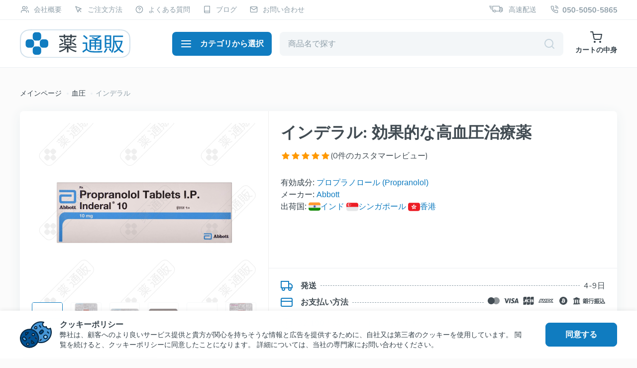

--- FILE ---
content_type: text/html; charset=UTF-8
request_url: https://kusuritsuhan.jp/drug/inderal
body_size: 41618
content:
<!DOCTYPE html>
<html lang="ja">
  <head>
      <!-- Google Tag Manager -->
<script>(function(w,d,s,l,i){w[l]=w[l]||[];w[l].push({'gtm.start':
new Date().getTime(),event:'gtm.js'});var f=d.getElementsByTagName(s)[0],
j=d.createElement(s),dl=l!='dataLayer'?'&l='+l:'';j.async=true;j.src=
'https://www.googletagmanager.com/gtm.js?id='+i+dl;f.parentNode.insertBefore(j,f);
})(window,document,'script','dataLayer','GTM-W3JNZR3M');</script>
<!-- End Google Tag Manager -->
    <meta content="True" name="HandheldFriendly">
    <meta charset="utf-8">
    <meta name="viewport" content="width=device-width, initial-scale=1, shrink-to-fit=no">
    <meta name="theme-color" content="#000">
    <meta name="format-detection" content="telephone=no">
    <meta http-equiv="X-UA-Compatible" content="IE=Edge">
    <script type="text/javascript" src="/assets/246528b3/jquery.min.js"></script>
<title>インデラル：心のリズムを整える革命的な医療用医薬品</title>
    <meta name="keywords" content="" />
    <meta name="description" content="" />
        <meta property="og:type" content="website">
    <meta property="og:title" content="インデラル：心のリズムを整える革命的な医療用医薬品">
    <meta property="og:description" content="">
    <meta property="og:url" content="https://kusuritsuhan.jp/">
    <meta property="og:image" content="https://kusuritsuhan.jp/image.jpg">
    <meta property="og:site_name" content="kusuritsuhan.jp">
    <link rel="preconnect" href="https://fonts.googleapis.com">
    <link rel="preconnect" href="https://fonts.gstatic.com" crossorigin>
    <link href="https://fonts.googleapis.com/css2?family=Nunito:wght@300;400;500;600;700&amp;display=swap" rel="stylesheet">
    <link rel="stylesheet" href="/themes/eupharmacy/css/app.min.css">
    <link rel="canonical" href="https://kusuritsuhan.jp/drug/inderal" />

    <link rel="apple-touch-icon" sizes="120x120" href="/themes/eupharmacy/images/favicon/apple-touch-icon.png">
    <link rel="icon" type="image/png" sizes="32x32" href="/themes/eupharmacy/images/favicon/favicon-32x32.png">
    <link rel="icon" type="image/png" sizes="16x16" href="/themes/eupharmacy/images/favicon/favicon-16x16.png">
    <link rel="manifest" href="/themes/eupharmacy/images/favicon/site.webmanifest">
    <link rel="mask-icon" href="/themes/eupharmacy/images/favicon/safari-pinned-tab.svg" color="#5bbad5">
    <link rel="shortcut icon" href="/themes/eupharmacy/images/favicon/favicon.ico">
    <meta name="msapplication-TileColor" content="#da532c">
    <meta name="msapplication-config" content="/themes/eupharmacy/images/favicon/browserconfig.xml">
    <meta name="theme-color" content="#ffffff">
  </head>
  <body class="is-page-default is-categories-mobile-white">
      <!-- Google Tag Manager (noscript) -->
<noscript><iframe src="https://www.googletagmanager.com/ns.html?id=GTM-W3JNZR3M"
height="0" width="0" style="display:none;visibility:hidden"></iframe></noscript>
<!-- End Google Tag Manager (noscript) -->
    <script>
        var site_lang = 'jp';
        var default_lang = 'jp';
    </script>
    <script type="application/ld+json">
      {
        "@context": "http://schema.org",
        "@type": "Organization",
        "url": "https://kusuritsuhan.jp/",
        "logo": "https://kusuritsuhan.jp/image.jpg",
        "name": "kusuritsuhan.jp",
        "telephone": "",
        "email": "",
        "address": {
              "@type": "PostalAddress",
              "streetAddress": "",
              "addressLocality": "",
              "addressRegion": "",
              "postalCode": "",
              "addressCountry": ""
        }
      }
      
    </script>
    <svg xmlns="http://www.w3.org/2000/svg" xmlns:xlink="http://www.w3.org/1999/xlink" style="display:none"><symbol fill="none" viewBox="0 0 14 14" id="icon-add" xmlns="http://www.w3.org/2000/svg"><path d="M7 13V7m0 0V1m0 6h6M7 7H1" stroke="currentColor" stroke-width="2" stroke-linecap="round"/></symbol><symbol fill="none" viewBox="0 0 24 24" id="icon-arrow-all" xmlns="http://www.w3.org/2000/svg"><path d="M8 12h8M12 8l4 4-4 4" stroke="#8E9EA8" stroke-width="2" stroke-linecap="round" stroke-linejoin="round"/></symbol><symbol fill="none" viewBox="0 0 24 24" id="icon-arrow-back" xmlns="http://www.w3.org/2000/svg"><path d="M14 8l-4 4 4 4" stroke="currentColor" stroke-width="2" stroke-linecap="round" stroke-linejoin="round"/></symbol><symbol fill="none" viewBox="0 0 24 24" id="icon-arrow-categories" xmlns="http://www.w3.org/2000/svg"><path d="M10 8l4 4-4 4" stroke="currentColor" stroke-width="2" stroke-linecap="round" stroke-linejoin="round"/></symbol><symbol fill="none" viewBox="0 0 24 24" id="icon-arrow-coupone" xmlns="http://www.w3.org/2000/svg"><path d="M5 12h14M12 5l7 7-7 7" stroke="#fff" stroke-width="2" stroke-linecap="round" stroke-linejoin="round"/></symbol><symbol fill="none" viewBox="0 0 24 24" id="icon-arrow-down" xmlns="http://www.w3.org/2000/svg"><path d="M16 10l-4 4-4-4" stroke="currentColor" stroke-width="2" stroke-linecap="round" stroke-linejoin="round"/></symbol><symbol fill="none" viewBox="0 0 18 16" id="icon-arrow-left" xmlns="http://www.w3.org/2000/svg"><path d="M8 1L1 8l7 7M1 8h16" stroke="currentColor" stroke-width="2" stroke-linecap="round" stroke-linejoin="round"/></symbol><symbol fill="none" viewBox="0 0 18 16" id="icon-arrow-right" xmlns="http://www.w3.org/2000/svg"><path d="M1 8h16M10 1l7 7-7 7" stroke="currentColor" stroke-width="2" stroke-linecap="round" stroke-linejoin="round"/></symbol><symbol fill="none" viewBox="0 0 24 24" id="icon-arrow-up" xmlns="http://www.w3.org/2000/svg"><path d="M12 19V5M5 12l7-7 7 7" stroke="#fff" stroke-width="2" stroke-linecap="round" stroke-linejoin="round"/></symbol><symbol fill="none" viewBox="0 0 24 24" id="icon-back" xmlns="http://www.w3.org/2000/svg"><path d="M16 12H8M12 8l-4 4 4 4" stroke="currentColor" stroke-width="2" stroke-linecap="round" stroke-linejoin="round"/></symbol><symbol fill="none" viewBox="0 0 48 48" id="icon-benefits-01" xmlns="http://www.w3.org/2000/svg"><path d="M35.25 3.094c-3.969 0-7.418 1.889-9.975 5.463A18.27 18.27 0 0024 10.624a18.27 18.27 0 00-1.275-2.067c-2.557-3.574-6.006-5.463-9.975-5.463C5.4 3.094 0 9.21 0 16.712c0 8.36 6.793 14.082 17.075 22.742 1.915 1.613 3.895 3.281 6.004 5.109a1.403 1.403 0 001.842 0c2.109-1.828 4.09-3.496 6.004-5.11C41.207 30.794 48 25.074 48 16.714c0-7.5-5.398-13.62-12.75-13.62zm-6.136 34.209A620.49 620.49 0 0024 41.643a620.49 620.49 0 00-5.114-4.34C13.36 32.648 8.905 28.895 6.1 25.219h6.651c.533 0 1.02-.301 1.258-.778l1.555-3.109 4.367 8.734a1.406 1.406 0 002.515 0L24 26.956l1.555 3.11a1.406 1.406 0 002.515 0l4.367-8.734 1.555 3.11c.238.476.725.767 1.258.767h6.651c-2.806 3.677-7.26 7.439-12.787 12.094zm7.005-14.897l-2.424-4.847a1.406 1.406 0 00-2.515 0l-4.367 8.734-1.555-3.11a1.406 1.406 0 00-2.516 0l-1.555 3.11-4.367-8.735a1.406 1.406 0 00-2.515 0l-2.424 4.848H4.282c-.956-1.831-1.47-3.696-1.47-5.694 0-6.16 4.273-10.806 9.938-10.806 3.042 0 5.613 1.42 7.641 4.223 1.597 2.206 2.247 4.471 2.255 4.499a1.406 1.406 0 002.71-.003c.023-.087 2.5-8.719 9.894-8.719 5.665 0 9.938 4.646 9.938 10.806 0 1.998-.514 3.863-1.47 5.694h-7.599z" fill="#107CC0"/></symbol><symbol fill="none" viewBox="0 0 48 48" id="icon-benefits-02" xmlns="http://www.w3.org/2000/svg"><g clip-path="url(#alclip0_56_666)"><path d="M41.076 14.084h-7.767v-2.128a4.094 4.094 0 00-4.09-4.09H4.232a4.092 4.092 0 00-4.09 4.08L0 35.074a1.414 1.414 0 001.413 1.421h4.502a5.061 5.061 0 004.85 3.64 5.061 5.061 0 004.85-3.64h18.776a5.061 5.061 0 004.85 3.64 5.061 5.061 0 004.85-3.64h2.496c.78 0 1.413-.632 1.413-1.413V21.008a6.932 6.932 0 00-6.924-6.924zm-30.31 23.224a2.23 2.23 0 01-2.227-2.227 2.23 2.23 0 012.226-2.227 2.23 2.23 0 012.227 2.227 2.23 2.23 0 01-2.227 2.227zm19.717-3.64H15.616a5.06 5.06 0 00-4.85-3.64 5.06 5.06 0 00-4.85 3.64H2.834l.062-10.075h15.585L16.576 25.5a1.413 1.413 0 101.999 1.999l4.318-4.319a1.413 1.413 0 000-1.998l-4.318-4.318a1.413 1.413 0 10-1.999 1.998l1.906 1.906H2.914l.054-8.811c0-.697.566-1.264 1.263-1.264H29.22c.696 0 1.263.567 1.263 1.264v21.712zm8.759 3.64a2.23 2.23 0 01-2.227-2.227 2.23 2.23 0 012.227-2.227 2.23 2.23 0 012.226 2.227 2.23 2.23 0 01-2.227 2.227zm5.932-3.64h-1.082a5.061 5.061 0 00-4.85-3.64 5.061 5.061 0 00-4.85 3.64h-1.083V16.91h2.303v4.841a4.957 4.957 0 004.95 4.951h4.612v6.966zm0-9.792h-4.612a2.127 2.127 0 01-2.124-2.125V16.91h2.637a4.103 4.103 0 014.099 4.098v2.868z" fill="#107CC0"/></g><defs><clipPath id="alclip0_56_666"><path fill="#fff" d="M0 0h48v48H0z"/></clipPath></defs></symbol><symbol fill="none" viewBox="0 0 48 48" id="icon-benefits-03" xmlns="http://www.w3.org/2000/svg"><path d="M46.594 16.569H41.92C41.2 7.312 33.438 0 24 0 14.562 0 6.8 7.312 6.08 16.569H1.406c-.776 0-1.406.63-1.406 1.406v15.063c0 .776.63 1.406 1.406 1.406h6.025c.777 0 1.407-.63 1.407-1.407V17.976c0-8.36 6.801-15.163 15.162-15.163 8.36 0 15.163 6.802 15.163 15.163v15.063c0 5.038-4.1 9.137-9.138 9.137h-1.837A4.426 4.426 0 0024 39.163a4.424 4.424 0 00-4.419 4.418A4.424 4.424 0 0024 48c1.945 0 3.6-1.264 4.188-3.013h1.837c6.113 0 11.169-4.614 11.867-10.543h4.702c.776 0 1.406-.63 1.406-1.407V17.976c0-.777-.63-1.406-1.406-1.406zM6.025 31.63H2.812v-12.25h3.213v12.25zM24 45.187c-.886 0-1.606-.72-1.606-1.606 0-.885.72-1.606 1.606-1.606.886 0 1.606.72 1.606 1.606 0 .886-.72 1.606-1.606 1.606zm21.188-13.556h-3.213v-12.25h3.212v12.25z" fill="#107CC0"/><path d="M34.329 16.676a1.406 1.406 0 00-1.532.305l-6.473 6.469a5.089 5.089 0 00-1.47 3.563c0 .776.629 1.406 1.405 1.406h6.126v3.112a1.406 1.406 0 002.812 0V28.42h.1a1.406 1.406 0 000-2.813h-.1v-7.631c0-.569-.343-1.081-.868-1.3zm-1.944 8.93h-4.222c.048-.059.099-.116.152-.17l4.07-4.067v4.237zM22.394 31.531c0-.776-.63-1.406-1.407-1.406H15.36c.048-.06.098-.116.152-.17l6.47-6.467c.264-.264.412-.621.412-.994v-.753a5.178 5.178 0 00-5.172-5.172 5.168 5.168 0 00-5.172 5.17v.002a1.406 1.406 0 102.813-.002 2.355 2.355 0 012.359-2.358c1.3 0 2.36 1.059 2.36 2.36v.17l-6.06 6.057a5.09 5.09 0 00-1.472 3.563c0 .777.63 1.407 1.406 1.407h7.532c.776 0 1.406-.63 1.406-1.407z" fill="#107CC0"/></symbol><symbol fill="none" viewBox="0 0 48 48" id="icon-benefits-04" xmlns="http://www.w3.org/2000/svg"><g clip-path="url(#anclip0_56_695)"><path d="M47.928 46.149l-3.17-9.511a8.983 8.983 0 00-6.54-5.899l-8.293-1.842v-3.56c3.597-2.062 6.025-5.94 6.025-10.374V9.148c0-1.41-.466-2.806-1.311-3.934l-.006-.008C33.563 3.781 30.223 0 24 0c-6.222 0-9.562 3.779-10.634 5.206l-.006.008a6.597 6.597 0 00-1.31 3.934v5.815c0 4.434 2.427 8.312 6.024 10.374v3.56l-8.292 1.842a8.983 8.983 0 00-6.54 5.899l-3.17 9.51a1.406 1.406 0 002.668.89l3.17-9.51a6.156 6.156 0 014.482-4.043l1.657-.368v6.276a4.425 4.425 0 00-3.012 4.188 4.424 4.424 0 004.418 4.42 4.424 4.424 0 004.42-4.42c0-1.945-1.264-3.599-3.013-4.188v-6.901l3.93-.874 4.001 6.662a1.406 1.406 0 002.412 0l3.997-6.662 3.935.874v3.826c-1.399.339-4.52 1.924-4.52 5.757v4.519c0 .776.63 1.406 1.407 1.406h1.506a1.406 1.406 0 100-2.813h-.1v-3.112a3.11 3.11 0 013.113-3.113 3.116 3.116 0 013.112 3.113v3.112h-.1a1.406 1.406 0 000 2.813h1.507c.776 0 1.406-.63 1.406-1.406v-4.519a5.934 5.934 0 00-4.519-5.755v-3.203l1.657.368a6.156 6.156 0 014.482 4.042l3.17 9.511a1.406 1.406 0 002.669-.89zM15.063 43.58c0 .886-.721 1.606-1.607 1.606-.885 0-1.606-.72-1.606-1.606 0-.886.72-1.606 1.606-1.606.886 0 1.607.72 1.607 1.606zm-.2-34.433a3.767 3.767 0 01.749-2.247c.852-1.136 3.453-4.088 8.402-4.088 4.927 0 7.536 2.97 8.375 4.088l.005.007c.48.643.744 1.438.744 2.24v2.42l-1.936-1.936c-.292-.292-.595-.595-1.177-.595-.218 0-.434.051-.629.149a12.124 12.124 0 01-10.792 0 1.405 1.405 0 00-1.623.263l-2.118 2.117V9.148zm0 5.815v-.3a5.015 5.015 0 002.159-1.277l1.258-1.258a14.974 14.974 0 0011.44 0l1.258 1.258a5.014 5.014 0 002.16 1.278v.299c0 5.038-4.1 9.137-9.138 9.137s-9.137-4.1-9.137-9.138zm12.25 14.673L24 34.822l-3.112-5.188V26.5c.992.268 2.036.412 3.112.412s2.12-.143 3.113-.412v3.136z" fill="#107CC0"/></g><defs><clipPath id="anclip0_56_695"><path fill="#fff" d="M0 0h48v48H0z"/></clipPath></defs></symbol><symbol fill="none" viewBox="0 0 48 48" id="icon-benefits-05" xmlns="http://www.w3.org/2000/svg"><path d="M13.381 17.49c-.146.448-.057.939.236 1.308l3.48 4.384-.238 5.593a1.406 1.406 0 001.896 1.377L24 28.197l5.245 1.955a1.406 1.406 0 001.896-1.377l-.239-5.593 3.48-4.384a1.406 1.406 0 00-.724-2.229l-5.392-1.501-3.094-4.665a1.406 1.406 0 00-2.344 0l-3.094 4.665-5.393 1.501a1.406 1.406 0 00-.96.92zm7.612.147c.326-.09.608-.296.795-.578L24 13.726l2.212 3.334c.187.282.469.487.795.578l3.855 1.073-2.488 3.134c-.21.265-.318.597-.304.934l.17 3.998-3.749-1.397a1.404 1.404 0 00-.982 0l-3.75 1.397.171-3.998a1.406 1.406 0 00-.303-.934l-2.488-3.134 3.854-1.073z" fill="#107CC0"/><path d="M47.91 17.58c.43-2.581-.694-5.19-2.937-6.806a1.406 1.406 0 00-1.229-.206c-.067.02-.133.042-.2.064.652-2.396.08-4.883-1.565-6.626-1.797-1.903-4.554-2.582-7.197-1.773a1.406 1.406 0 00-.907.856c-.961 2.592-.443 5.384 1.354 7.288 1.296 1.372 3.09 2.108 4.983 2.108.12 0 .242-.004.363-.01a6.705 6.705 0 00-1.82 3.575c-.372 2.225.413 4.469 2.072 6.081a6.654 6.654 0 00-2.32 1.796c-1.46 1.774-1.893 4.165-1.21 6.429-2.36.577-4.236 2.407-4.978 4.862a17.06 17.06 0 01-1.387.7 17.012 17.012 0 01-15.252-.702c-.742-2.454-2.617-4.284-4.978-4.86.684-2.264.252-4.655-1.21-6.429a6.653 6.653 0 00-2.319-1.796c1.659-1.612 2.444-3.856 2.072-6.081a6.704 6.704 0 00-1.82-3.575c.121.006.242.01.363.01 1.892 0 3.687-.736 4.983-2.108 1.796-1.904 2.315-4.696 1.354-7.288a1.406 1.406 0 00-.907-.856c-2.643-.81-5.4-.13-7.197 1.773-1.644 1.742-2.217 4.23-1.566 6.626a8.56 8.56 0 00-.2-.064 1.407 1.407 0 00-1.229.206C.784 12.39-.34 14.998.091 17.58c.27 1.619 1.123 3.048 2.374 4.087l-.035.007c-.426.1-.782.393-.962.793-1.133 2.521-.803 5.342.861 7.362a6.659 6.659 0 002.491 1.872c-.47.374-.903.811-1.287 1.309a1.406 1.406 0 00-.245 1.222c.715 2.67 2.753 4.649 5.319 5.163.434.087.87.13 1.304.13 1.658 0 3.275-.623 4.572-1.757a19.75 19.75 0 006.669 2.228l-3.762 3.697a1.406 1.406 0 101.97 2.006L24 41.14l4.64 4.56a1.401 1.401 0 001.989-.017 1.406 1.406 0 00-.018-1.989l-3.76-3.695a19.697 19.697 0 006.667-2.23c1.297 1.134 2.913 1.756 4.571 1.756.434 0 .87-.042 1.304-.13 2.566-.514 4.604-2.492 5.319-5.162a1.406 1.406 0 00-.245-1.222 7.609 7.609 0 00-1.287-1.31 6.66 6.66 0 002.49-1.871c1.665-2.02 1.995-4.841.862-7.362-.18-.4-.536-.693-.962-.793l-.035-.007c1.25-1.039 2.104-2.468 2.374-4.087zM8.066 5.937c.902-.957 2.244-1.38 3.622-1.175.284 1.363-.06 2.728-.963 3.684-.903.957-2.245 1.38-3.622 1.175-.285-1.364.06-2.728.963-3.684zm-3.95 7.583c1.259.597 2.137 1.696 2.354 2.994.217 1.297-.257 2.622-1.252 3.596-1.258-.597-2.137-1.696-2.354-2.994-.217-1.297.257-2.622 1.252-3.596zM4.5 28.04c-.837-1.015-1.089-2.399-.713-3.74 1.389-.112 2.698.4 3.535 1.416.836 1.015 1.088 2.399.713 3.74-1.388.112-2.699-.4-3.535-1.415zm4.66 8.597c-1.29-.258-2.36-1.172-2.917-2.449 1.006-.963 2.345-1.394 3.635-1.136 1.29.259 2.36 1.172 2.916 2.45-1.005.963-2.345 1.394-3.635 1.135zM43.881 13.52c.996.974 1.47 2.299 1.253 3.596-.217 1.298-1.096 2.397-2.354 2.994-.995-.974-1.47-2.299-1.252-3.596.217-1.298 1.095-2.397 2.353-2.994zm-6.608-5.074c-.903-.956-1.247-2.32-.963-3.684 1.378-.205 2.72.218 3.622 1.175.903.956 1.248 2.32.964 3.684-1.378.205-2.72-.218-3.623-1.175zm1.566 28.191c-1.29.259-2.629-.172-3.634-1.136.556-1.276 1.626-2.19 2.916-2.449 1.29-.258 2.63.173 3.635 1.136-.557 1.277-1.627 2.19-2.916 2.45zm4.66-8.596c-.837 1.015-2.147 1.527-3.535 1.415-.376-1.341-.123-2.725.713-3.74.837-1.016 2.146-1.528 3.535-1.416.376 1.341.124 2.725-.713 3.74z" fill="#107CC0"/></symbol><symbol fill="none" viewBox="0 0 48 48" id="icon-benefits-06" xmlns="http://www.w3.org/2000/svg"><g clip-path="url(#apclip0_56_681)" fill="#107CC0"><path d="M47.588.412c-.55-.55-1.44-.55-1.989 0l-4.096 4.096a4.23 4.23 0 00-.795-.286L27.98 1.077a4.24 4.24 0 00-4.007 1.11L1.233 24.889a4.224 4.224 0 000 5.967l15.911 15.91a4.224 4.224 0 005.967 0l22.702-22.74a4.24 4.24 0 001.11-4.006L43.778 7.292a4.24 4.24 0 00-.286-.795L47.588 2.4c.55-.55.55-1.44 0-1.989zm-3.394 20.29c.12.477-.023.988-.37 1.336l-22.702 22.74a1.408 1.408 0 01-1.99 0L3.223 28.867a1.408 1.408 0 010-1.989l22.74-22.702a1.414 1.414 0 011.336-.37l11.956 2.951-3.387 3.387a4.226 4.226 0 00-4.801.823 4.224 4.224 0 000 5.967 4.206 4.206 0 002.983 1.234c1.08 0 2.16-.412 2.983-1.234a4.225 4.225 0 00.824-4.801l3.386-3.387 2.952 11.956zm-9.15-5.757a1.408 1.408 0 01-1.99 0 1.408 1.408 0 01.995-2.4c.36 0 .72.137.994.411.549.549.549 1.441 0 1.99z"/><path d="M23.11 16.934a4.224 4.224 0 00-5.966 0 4.224 4.224 0 000 5.967 4.224 4.224 0 005.967 0 4.224 4.224 0 000-5.967zm-1.988 3.978a1.408 1.408 0 01-1.989 0 1.408 1.408 0 010-1.99 1.408 1.408 0 011.989 0c.548.55.548 1.441 0 1.99zM25.1 30.856a4.216 4.216 0 00-5.967 0 4.224 4.224 0 000 5.966 4.216 4.216 0 005.966 0 4.224 4.224 0 000-5.966zm-1.99 3.977a1.405 1.405 0 11-1.988-1.986 1.405 1.405 0 011.989 1.986zM31.47 25.729a1.406 1.406 0 00-1.554-1.243l-17.9 1.989a1.406 1.406 0 10.312 2.795l17.899-1.988a1.406 1.406 0 001.242-1.553z"/></g><defs><clipPath id="apclip0_56_681"><path fill="#fff" d="M0 0h48v48H0z"/></clipPath></defs></symbol><symbol fill="none" viewBox="0 0 20 20" id="icon-buy" xmlns="http://www.w3.org/2000/svg"><path d="M8.125 18.75a.625.625 0 100-1.25.625.625 0 000 1.25zM15.625 18.75a.625.625 0 100-1.25.625.625 0 000 1.25z" fill="#fff" stroke="#fff" stroke-width="2" stroke-linecap="round" stroke-linejoin="round"/><path d="M1.25 1.25h3.182l2.132 11.292c.072.345.272.656.562.877.291.22.655.338 1.029.33h7.731c.374.008.738-.11 1.029-.33.29-.221.49-.532.562-.877L18.75 5H5.228" stroke="#fff" stroke-width="2" stroke-linecap="round" stroke-linejoin="round"/></symbol><symbol fill="none" viewBox="0 0 24 24" id="icon-card" xmlns="http://www.w3.org/2000/svg"><path d="M21 4H3a2 2 0 00-2 2v12a2 2 0 002 2h18a2 2 0 002-2V6a2 2 0 00-2-2zM1 10h22" stroke="#107CC0" stroke-width="2" stroke-linecap="round" stroke-linejoin="round"/></symbol><symbol fill="none" viewBox="0 0 24 24" id="icon-cart" xmlns="http://www.w3.org/2000/svg"><path d="M9 22a1 1 0 100-2 1 1 0 000 2zM20 22a1 1 0 100-2 1 1 0 000 2zM1 1h4l2.68 13.39a2 2 0 002 1.61h9.72a2 2 0 002-1.61L23 6H6" stroke="currentColor" stroke-width="2" stroke-linecap="round" stroke-linejoin="round"/></symbol><symbol fill="none" viewBox="0 0 24 24" id="icon-close" xmlns="http://www.w3.org/2000/svg"><path d="M18 6L6 18M6 6l12 12" stroke="currentColor" stroke-width="2" stroke-linecap="round" stroke-linejoin="round"/></symbol><symbol fill="none" viewBox="0 0 64 64" id="icon-cookies" xmlns="http://www.w3.org/2000/svg"><path d="M57.917 20.483a5.019 5.019 0 01-4.995-4.534 5.012 5.012 0 01-4.945-8.7c-11.014-3.212-22.545 3.114-25.755 14.128C19.01 32.39 25.337 43.922 36.35 47.132c11.014 3.21 22.545-3.115 25.756-14.128a20.773 20.773 0 00-.79-13.855 4.995 4.995 0 01-3.4 1.334z" fill="#4695D5"/><path d="M19.218 57.59c10.012 0 18.127-8.117 18.127-18.128 0-10.01-8.115-18.126-18.127-18.126-10.01 0-18.126 8.115-18.126 18.126 0 10.011 8.115 18.127 18.127 18.127z" fill="#005091"/><path d="M32.014 20.27a2.133 2.133 0 100-4.266 2.133 2.133 0 000 4.265z" fill="#E7F4FF"/><path d="M51.463 40.104a3.585 3.585 0 100-7.17 3.585 3.585 0 000 7.17z" fill="#8DCDFF"/><path d="M40.187 25.958l2.352-2.352a2.64 2.64 0 013.732 3.732L43.92 29.69a2.64 2.64 0 01-3.732-3.732z" fill="#005091"/><path d="M8.289 43.462L6.156 41.33a2.64 2.64 0 013.733-3.733l2.132 2.133a2.64 2.64 0 01-3.732 3.732z" fill="#499EE3"/><path d="M16.02 53.324a2.133 2.133 0 100-4.265 2.133 2.133 0 000 4.265zM26.683 34.13a2.132 2.132 0 100-4.264 2.132 2.132 0 000 4.265z" fill="#E7F4FF"/><path d="M57.604 29.866c-.282 0-.553-.113-.753-.313l-2.133-2.132a1.066 1.066 0 011.508-1.508l2.132 2.133a1.066 1.066 0 01-.754 1.82z" fill="#005091"/><path d="M40.544 44.794a1.066 1.066 0 01-.754-1.82l2.133-2.133a1.066 1.066 0 011.508 1.508l-2.133 2.132c-.2.2-.471.313-.754.313zM18.152 40.529a1.066 1.066 0 01-.754-1.82l2.133-2.133a1.066 1.066 0 011.508 1.508l-2.133 2.132c-.2.2-.471.313-.754.313zM33.08 41.595c-.283 0-.554-.113-.754-.313l-2.132-2.132a1.066 1.066 0 011.507-1.508l2.133 2.133a1.066 1.066 0 01-.754 1.82z" fill="#B5554E"/><path d="M41.61 18.137c-.356 0-.69-.178-.888-.475l-2.133-3.198a1.067 1.067 0 011.775-1.184l2.132 3.199a1.066 1.066 0 01-.886 1.658z" fill="#005091"/><path d="M23.484 43.727v5.332h5.331l-5.331-5.332zM17.086 27.733h-5.331v5.332l5.331-5.332z" fill="#4695D5"/><path d="M32.014 14.938a3.199 3.199 0 100 6.397 3.199 3.199 0 000-6.397zm0 4.265a1.066 1.066 0 110-2.133 1.066 1.066 0 010 2.133z" fill="#062641"/><path d="M61.542 18.103a1.06 1.06 0 00-.949.258 3.945 3.945 0 01-6.61-2.518 1.066 1.066 0 00-1.523-.86 3.945 3.945 0 01-3.895-6.851 1.066 1.066 0 00-.29-1.912C36.95 2.908 25.044 9.187 21.38 20.402 10.849 19.195 1.333 26.753.127 37.285-1.08 47.815 6.479 57.33 17.01 58.538a19.193 19.193 0 0019.254-10.293c11.628 3.246 23.685-3.549 26.931-15.176a21.86 21.86 0 00-.899-14.338 1.067 1.067 0 00-.754-.628zM19.22 56.523c-9.423 0-17.06-7.639-17.06-17.06 0-9.423 7.637-17.061 17.06-17.061 9.422 0 17.06 7.638 17.06 17.06-.011 9.418-7.643 17.05-17.06 17.06zm22.925-9.597a19.758 19.758 0 01-5.003-.653c3.785-9.857-1.136-20.917-10.992-24.703-.86-.33-1.743-.598-2.642-.8 3.19-9.27 12.708-14.786 22.336-12.945a6.084 6.084 0 006.292 9.526 6.078 6.078 0 008.68 3.458c3.523 10.316-1.985 21.536-12.301 25.058a19.74 19.74 0 01-6.37 1.06z" fill="#062641"/><path d="M51.464 31.87a4.652 4.652 0 104.648 4.656v-.006a4.656 4.656 0 00-4.648-4.65zm0 7.17a2.52 2.52 0 112.515-2.524v.005a2.522 2.522 0 01-2.515 2.515v.004zM47.024 28.093a3.705 3.705 0 10-5.24-5.24l-2.352 2.352a3.705 3.705 0 105.24 5.239l2.352-2.351zm-1.508-1.51l-2.352 2.354a1.611 1.611 0 01-2.224 0 1.577 1.577 0 010-2.224l2.352-2.351a1.573 1.573 0 112.224 2.223v-.001zM12.775 38.975l-2.133-2.133a3.705 3.705 0 10-5.24 5.241l2.133 2.133a3.705 3.705 0 005.24-5.241zm-1.508 3.732a1.574 1.574 0 01-2.224 0l-2.132-2.133a1.573 1.573 0 012.224-2.223l2.132 2.133a1.567 1.567 0 010 2.222zM16.02 47.993a3.199 3.199 0 100 6.397 3.199 3.199 0 000-6.397zm0 4.265a1.066 1.066 0 110-2.133 1.066 1.066 0 010 2.133zM26.683 35.197a3.199 3.199 0 100-6.397 3.199 3.199 0 000 6.397zm0-4.265a1.066 1.066 0 110 2.133 1.066 1.066 0 010-2.133zM56.226 25.913a1.066 1.066 0 00-1.508 1.508l2.133 2.132a1.066 1.066 0 001.507-1.507l-2.132-2.133zM41.923 40.84l-2.133 2.133a1.066 1.066 0 101.508 1.508l2.133-2.132a1.066 1.066 0 00-1.508-1.508zM19.531 36.576l-2.133 2.133a1.066 1.066 0 101.508 1.507l2.133-2.132a1.066 1.066 0 00-1.508-1.508zM33.834 39.775l-2.133-2.133a1.066 1.066 0 00-1.507 1.508l2.132 2.132a1.066 1.066 0 001.508-1.507zM40.723 17.662a1.066 1.066 0 101.775-1.183l-2.133-3.2a1.066 1.066 0 00-1.774 1.184l2.132 3.2zM24.238 42.974a1.066 1.066 0 00-1.82.753v5.332c0 .589.477 1.066 1.066 1.066h5.331a1.066 1.066 0 00.754-1.82l-5.331-5.331zm.312 5.019V46.3l1.691 1.691H24.55zM11.346 34.05c.399.165.857.074 1.162-.231l5.332-5.332a1.066 1.066 0 00-.754-1.82h-5.331c-.59 0-1.067.477-1.067 1.066v5.332c0 .43.26.82.658.985zm1.475-5.25h1.691l-1.691 1.69V28.8z" fill="#062641"/></symbol><symbol fill="none" viewBox="0 0 20 20" id="icon-delete" xmlns="http://www.w3.org/2000/svg"><path d="M2.5 5h15M6.571 5V3.6c0-.424.181-.831.503-1.131.321-.3.757-.469 1.212-.469h3.428c.455 0 .891.169 1.213.469.321.3.502.707.502 1.131V5M16 5v11.4c0 .424-.18.831-.502 1.131-.322.3-.758.469-1.212.469H5.714c-.454 0-.89-.169-1.212-.469A1.548 1.548 0 014 16.4V5h12zM8 9v5M12 9v5" stroke="currentColor" stroke-width="2" stroke-linecap="round" stroke-linejoin="round"/></symbol><symbol fill="none" viewBox="0 0 19 19" id="icon-discount" xmlns="http://www.w3.org/2000/svg"><path d="M6.756 18.366a2.165 2.165 0 003.061 0l8.549-8.549c.406-.406.634-.956.634-1.53V2.163C19 .97 18.03 0 16.836 0h-6.123c-.573 0-1.124.228-1.53.634L.634 9.183a2.164 2.164 0 000 3.061l6.122 6.122z" fill="#C5D3DC"/><path d="M14.5 4.5L15 4l-.5.5z" fill="#fff"/><path d="M14.5 4.5L15 4" stroke="#fff" stroke-width="2" stroke-linecap="round"/></symbol><symbol fill="none" viewBox="0 0 14 16" id="icon-gift" xmlns="http://www.w3.org/2000/svg"><path d="M11.667 5.333H2.333C1.597 5.333 1 5.93 1 6.667v6.666c0 .737.597 1.334 1.333 1.334h9.334c.736 0 1.333-.597 1.333-1.334V6.667c0-.737-.597-1.334-1.333-1.334zM7 3.333a2 2 0 10-2 2M9 5.333a2 2 0 10-2-2M7 3.333v11.334M13 10H1" stroke="#fff" stroke-width="1.5" stroke-linecap="round" stroke-linejoin="round"/></symbol><symbol fill="none" viewBox="0 0 16 16" id="icon-instock" xmlns="http://www.w3.org/2000/svg"><path d="M14.667 7.387V8a6.666 6.666 0 11-3.954-6.093" stroke="#01B567" stroke-linecap="round" stroke-linejoin="round"/><path d="M14.667 2.667L8 9.34l-2-2" stroke="#01B567" stroke-linecap="round" stroke-linejoin="round"/></symbol><symbol fill="none" viewBox="0 0 25 24" id="icon-layers" xmlns="http://www.w3.org/2000/svg"><path d="M12.333 2l-10 5 10 5 10-5-10-5zM2.333 17l10 5 10-5M2.333 12l10 5 10-5" stroke="#344049" stroke-width="2" stroke-linecap="round" stroke-linejoin="round"/></symbol><symbol fill="none" viewBox="0 0 24 24" id="icon-loadmore" xmlns="http://www.w3.org/2000/svg"><path d="M19 7v4h-4M5 17v-4h4" stroke="currentColor" stroke-width="2" stroke-linecap="round" stroke-linejoin="round"/><path d="M6.597 10a6.025 6.025 0 011.595-2.484 5.639 5.639 0 012.54-1.368 5.475 5.475 0 012.856.088 5.68 5.68 0 012.46 1.523L19 10.666M5 13.334l2.953 2.907a5.678 5.678 0 002.46 1.523c.928.281 1.91.312 2.854.088a5.638 5.638 0 002.541-1.368A6.023 6.023 0 0017.403 14" stroke="currentColor" stroke-width="2" stroke-linecap="round" stroke-linejoin="round"/></symbol><symbol fill="none" viewBox="0 0 20 20" id="icon-minus" xmlns="http://www.w3.org/2000/svg"><path d="M6 10h8" stroke="currentColor" stroke-width="2" stroke-linecap="round" stroke-linejoin="round"/></symbol><symbol fill="none" viewBox="0 0 24 24" id="icon-next" xmlns="http://www.w3.org/2000/svg"><path d="M9 18l6-6-6-6" stroke="currentColor" stroke-width="2" stroke-linecap="round" stroke-linejoin="round"/></symbol><symbol fill="none" viewBox="0 0 24 24" id="icon-phone" xmlns="http://www.w3.org/2000/svg"><path d="M15.26 19a6.915 6.915 0 01-1.616-.204c-1.825-.44-3.706-1.558-5.293-3.146-1.587-1.589-2.706-3.47-3.146-5.293-.464-1.919-.133-3.56.93-4.624l.304-.304a1.47 1.47 0 012.076 0l1.745 1.745a1.469 1.469 0 010 2.076l-1.03 1.03a12.153 12.153 0 001.96 2.53 12.17 12.17 0 002.53 1.96l1.03-1.03a1.469 1.469 0 012.076 0l1.744 1.744a1.468 1.468 0 010 2.076l-.304.304c-.75.75-1.787 1.136-3.006 1.136zM7.477 6.044a.418.418 0 00-.3.124l-.303.304c-.797.796-1.03 2.089-.655 3.638.396 1.641 1.415 3.347 2.87 4.8 1.454 1.455 3.159 2.473 4.8 2.87 1.55.374 2.842.142 3.639-.655l.303-.303a.424.424 0 000-.599l-1.744-1.744a.423.423 0 00-.599 0l-1.306 1.306a.521.521 0 01-.61.095c-1.07-.554-2.15-1.36-3.121-2.332-.972-.971-1.776-2.05-2.331-3.12a.523.523 0 01.094-.61l1.307-1.306a.423.423 0 000-.6L7.776 6.169a.42.42 0 00-.3-.124z" fill="currentColor"/></symbol><symbol fill="none" viewBox="0 0 20 20" id="icon-plus" xmlns="http://www.w3.org/2000/svg"><path d="M10 6v8M6 10h8" stroke="currentColor" stroke-width="2" stroke-linecap="round" stroke-linejoin="round"/></symbol><symbol fill="none" viewBox="0 0 24 24" id="icon-prev" xmlns="http://www.w3.org/2000/svg"><path d="M15 18l-6-6 6-6" stroke="currentColor" stroke-width="2" stroke-linecap="round" stroke-linejoin="round"/></symbol><symbol fill="none" viewBox="0 0 24 24" id="icon-search" xmlns="http://www.w3.org/2000/svg"><path d="M11 19a8 8 0 100-16 8 8 0 000 16zM21 21l-4.35-4.35" stroke="currentColor" stroke-width="2" stroke-linecap="round" stroke-linejoin="round"/></symbol><symbol fill="none" viewBox="0 0 24 24" id="icon-shipping" xmlns="http://www.w3.org/2000/svg"><path d="M16 3H1v13h15V3zM16 8h4l3 3v5h-7V8zM5.5 21a2.5 2.5 0 100-5 2.5 2.5 0 000 5zM18.5 21a2.5 2.5 0 100-5 2.5 2.5 0 000 5z" stroke="#107CC0" stroke-width="2" stroke-linecap="round" stroke-linejoin="round"/></symbol><symbol fill="none" viewBox="0 0 20 20" id="icon-star" xmlns="http://www.w3.org/2000/svg"><path d="M9.552 2.575a.5.5 0 01.896 0l2.01 4.073a.5.5 0 00.377.273l4.496.658a.5.5 0 01.277.852L14.355 11.6a.5.5 0 00-.144.443l.768 4.475a.5.5 0 01-.726.527l-4.02-2.114a.5.5 0 00-.466 0l-4.02 2.114a.5.5 0 01-.726-.527l.768-4.476a.5.5 0 00-.144-.442L2.392 8.43a.5.5 0 01.277-.852l4.496-.658a.5.5 0 00.376-.273l2.01-4.073z" fill="currentColor"/></symbol><symbol fill="none" viewBox="0 0 24 24" id="icon-toggle" xmlns="http://www.w3.org/2000/svg"><path d="M3 12h18M3 6h18M3 18h18" stroke="currentColor" stroke-width="2" stroke-linecap="round" stroke-linejoin="round"/></symbol><symbol fill="none" viewBox="0 0 24 24" id="icon-truck" xmlns="http://www.w3.org/2000/svg"><path d="M22.311 8.155a.53.53 0 00-.431-.226h-3.286V6.53c0-.29-.24-.53-.53-.53H6.156c-.29 0-.53.24-.53.53v8.565c0 .29.24.53.53.53h1.498A2.315 2.315 0 009.866 17.3a2.307 2.307 0 002.212-1.675h5.873a2.315 2.315 0 002.212 1.675 2.307 2.307 0 002.212-1.675h1.095c.29 0 .53-.24.53-.53v-4.36a.505.505 0 00-.099-.304l-1.59-2.276zm.636 2.736h-2.374V8.995h1.038l1.336 1.894zM6.686 7.066h10.848v7.505h-5.407A2.305 2.305 0 009.866 12.7a2.3 2.3 0 00-2.262 1.872h-.918V7.067zm3.18 9.173a1.246 1.246 0 01-1.244-1.243c0-.686.558-1.244 1.244-1.244.685 0 1.244.558 1.244 1.243 0 .686-.559 1.244-1.244 1.244zm10.304 0a1.246 1.246 0 01-1.244-1.243c0-.686.558-1.244 1.244-1.244.685 0 1.243.558 1.243 1.243 0 .686-.558 1.244-1.243 1.244zm2.261-1.668A2.305 2.305 0 0020.17 12.7a2.29 2.29 0 00-1.576.629V8.996h.911v2.425c0 .29.24.53.53.53h2.92v2.621h-.524zM.53 7.067h3.781c.29 0 .53-.24.53-.53 0-.29-.24-.53-.53-.53H.53c-.29 0-.53.24-.53.53 0 .29.24.53.53.53zM4.31 7.936H1.4c-.29 0-.53.24-.53.53 0 .29.24.53.53.53h2.91a.53.53 0 100-1.06zM4.31 9.866H2.474c-.29 0-.53.24-.53.53 0 .29.24.53.53.53h1.838a.53.53 0 100-1.06zM4.31 11.795h-.635c-.29 0-.53.24-.53.53 0 .29.24.53.53.53h.636a.53.53 0 100-1.06z" fill="currentColor"/></symbol><symbol fill="none" viewBox="0 0 24 24" id="icon-verified" xmlns="http://www.w3.org/2000/svg"><rect x="2" y="2" width="20" height="20" rx="10" fill="#01B567"/><path d="M16 10l-5.5 5L8 12.727" stroke="#fff" stroke-width="2" stroke-linecap="round" stroke-linejoin="round"/></symbol><symbol fill="none" viewBox="0 0 24 24" id="icon-warning" xmlns="http://www.w3.org/2000/svg"><path d="M12 22c5.523 0 10-4.477 10-10S17.523 2 12 2 2 6.477 2 12s4.477 10 10 10zM12 8v4M12 16h.01" stroke="#107CC0" stroke-width="2" stroke-linecap="round" stroke-linejoin="round"/></symbol></svg>
    <div class="app">
      <!-- Header :: Start-->
      <div class="header">
        <div class="header__sticky">
          <div class="header__section header__section--01">
            <div class="container-fluid">
              <nav class="header__nav">
                <button class="header__nav-toggle js-nav-toggle">
                  <svg class="icon-toggle">
                    <use xlink:href="#icon-toggle"></use>
                  </svg>
                  <svg class="icon-close">
                    <use xlink:href="#icon-close"></use>
                  </svg>
                </button>
                <div class="header__nav-offcanvas">
                  <div class="header__nav-search"> 
                    <form action="https://kusuritsuhan.jp/search" method="GET">
                      <input name="search" class="header__nav-search-input" autocompleate="off" type="search" placeholder="商品名で探す" value="">
                      <button class="header__nav-search-btn">
                         <svg width="24" height="24" viewBox="0 0 24 24" fill="none" xmlns="http://www.w3.org/2000/svg">
<path d="M11 19C15.4183 19 19 15.4183 19 11C19 6.58172 15.4183 3 11 3C6.58172 3 3 6.58172 3 11C3 15.4183 6.58172 19 11 19Z" stroke="currentColor" stroke-width="2" stroke-linecap="round" stroke-linejoin="round"/>
<path d="M21 21L16.65 16.65" stroke="currentColor" stroke-width="2" stroke-linecap="round" stroke-linejoin="round"/>
</svg>
                      </button>
                      <div class="header__nav-search-dropdown">
                      <ul class="header__nav-search-list"> 
                          
                      </ul>
                     
                      </div>
                      
                    </form>


                  </div>
                  <div class="header__nav-categories"> <a class="ui-btn ui-btn--48 ui-btn--blue ui-btn--icon js-categories-toggle" href="javascript:;">
                      <svg class="icon-toggle">
                        <use xlink:href="#icon-toggle"></use>
                      </svg>カテゴリから選択</a></div>
                  <ul class="header__nav-menu">
                    <li><a class="header__nav-link" href="https://kusuritsuhan.jp/page/aboutus">
                      <svg width="20" height="20" viewBox="0 0 20 20" fill="none" xmlns="http://www.w3.org/2000/svg">
                        <path d="M14.1667 17.5V15.8333C14.1667 14.9493 13.8155 14.1014 13.1904 13.4763C12.5653 12.8512 11.7174 12.5 10.8334 12.5H4.16671C3.28265 12.5 2.43481 12.8512 1.80968 13.4763C1.18456 14.1014 0.833374 14.9493 0.833374 15.8333V17.5" stroke="currentColor" stroke-width="1.66667" stroke-linecap="round" stroke-linejoin="round"/>
                        <path d="M7.49996 9.16667C9.34091 9.16667 10.8333 7.67428 10.8333 5.83333C10.8333 3.99238 9.34091 2.5 7.49996 2.5C5.65901 2.5 4.16663 3.99238 4.16663 5.83333C4.16663 7.67428 5.65901 9.16667 7.49996 9.16667Z" stroke="currentColor" stroke-width="1.66667" stroke-linecap="round" stroke-linejoin="round"/>
                        <path d="M19.1666 17.4999V15.8333C19.1661 15.0947 18.9203 14.3773 18.4678 13.7935C18.0153 13.2098 17.3817 12.7929 16.6666 12.6083" stroke="currentColor" stroke-width="1.66667" stroke-linecap="round" stroke-linejoin="round"/>
                        <path d="M13.3334 2.60828C14.0504 2.79186 14.6859 3.20886 15.1397 3.79354C15.5936 4.37821 15.8399 5.0973 15.8399 5.83744C15.8399 6.57759 15.5936 7.29668 15.1397 7.88135C14.6859 8.46603 14.0504 8.88303 13.3334 9.06661" stroke="currentColor" stroke-width="1.66667" stroke-linecap="round" stroke-linejoin="round"/>
                        </svg>会社概要</a></li>
                    <li><a class="header__nav-link" href="https://kusuritsuhan.jp/page/how_to_order">
                      <svg width="20" height="20" viewBox="0 0 20 20" fill="none" xmlns="http://www.w3.org/2000/svg">
                      <path d="M2.5 2.5L8.39167 16.6417L10.4833 10.4833L16.6417 8.39167L2.5 2.5Z" stroke="currentColor" stroke-width="1.66667" stroke-linecap="round" stroke-linejoin="round"/>
                      <path d="M10.8333 10.8334L15.8333 15.8334" stroke="currentColor" stroke-width="1.66667" stroke-linecap="round" stroke-linejoin="round"/>
                      </svg>ご注文方法</a></li>
                    <li><a class="header__nav-link" href="https://kusuritsuhan.jp/page/faq">
                      <svg width="20" height="20" viewBox="0 0 20 20" fill="none" xmlns="http://www.w3.org/2000/svg">
                      <g clip-path="url(#clip0_1531_27)">
                      <path d="M9.99996 18.3333C14.6023 18.3333 18.3333 14.6023 18.3333 9.99996C18.3333 5.39759 14.6023 1.66663 9.99996 1.66663C5.39759 1.66663 1.66663 5.39759 1.66663 9.99996C1.66663 14.6023 5.39759 18.3333 9.99996 18.3333Z" stroke="currentColor" stroke-width="1.66667" stroke-linecap="round" stroke-linejoin="round"/>
                      <path d="M7.57495 7.49999C7.77087 6.94304 8.15758 6.47341 8.66658 6.17426C9.17558 5.87512 9.77403 5.76577 10.3559 5.86558C10.9378 5.96539 11.4656 6.26792 11.8458 6.71959C12.2261 7.17126 12.4342 7.74292 12.4333 8.33332C12.4333 9.99999 9.93328 10.8333 9.93328 10.8333" stroke="currentColor" stroke-width="1.66667" stroke-linecap="round" stroke-linejoin="round"/>
                      <path d="M10 14.1666H10.0083" stroke="currentColor" stroke-width="1.66667" stroke-linecap="round" stroke-linejoin="round"/>
                      </g>
                      <defs>
                      <clipPath id="clip0_1531_27">
                      <rect width="20" height="20" fill="white"/>
                      </clipPath>
                      </defs>
                      </svg>よくある質問</a></li>
                    <li><a class="header__nav-link" href="https://kusuritsuhan.jp/blog">
                      <svg width="20" height="20" viewBox="0 0 20 20" fill="none" xmlns="http://www.w3.org/2000/svg">
                        <path d="M3.33331 16.25C3.33331 15.6974 3.55281 15.1675 3.94351 14.7768C4.33421 14.3861 4.86411 14.1666 5.41665 14.1666H16.6666" stroke="currentColor" stroke-width="1.66667" stroke-linecap="round" stroke-linejoin="round"/>
                        <path d="M5.41665 1.66663H16.6666V18.3333H5.41665C4.86411 18.3333 4.33421 18.1138 3.94351 17.7231C3.55281 17.3324 3.33331 16.8025 3.33331 16.25V3.74996C3.33331 3.19742 3.55281 2.66752 3.94351 2.27682C4.33421 1.88612 4.86411 1.66663 5.41665 1.66663Z" stroke="currentColor" stroke-width="1.66667" stroke-linecap="round" stroke-linejoin="round"/>
                        </svg>ブログ</a></li>
                    <li><a class="header__nav-link" href="https://kusuritsuhan.jp/contacts">
                      <svg width="20" height="20" viewBox="0 0 20 20" fill="none" xmlns="http://www.w3.org/2000/svg">
                        <path d="M3.33329 3.33337H16.6666C17.5833 3.33337 18.3333 4.08337 18.3333 5.00004V15C18.3333 15.9167 17.5833 16.6667 16.6666 16.6667H3.33329C2.41663 16.6667 1.66663 15.9167 1.66663 15V5.00004C1.66663 4.08337 2.41663 3.33337 3.33329 3.33337Z" stroke="currentColor" stroke-width="1.66667" stroke-linecap="round" stroke-linejoin="round"/>
                        <path d="M18.3333 5L9.99996 10.8333L1.66663 5" stroke="currentColor" stroke-width="1.66667" stroke-linecap="round" stroke-linejoin="round"/>
                        </svg>お問い合わせ</a></li>
                  </ul>
                  <ul class="header__nav-menu header__nav-menu--useful">
                    <li>有益な情報</li>
                    <li><a class="header__nav-link" href="https://kusuritsuhan.jp/page/delivery-conditions"><svg width="24" height="24" viewBox="0 0 24 24" fill="none" xmlns="http://www.w3.org/2000/svg">
<path d="M3.6875 5.5H16.6875C17.5849 5.5 18.3124 6.22754 18.3125 7.12499V16.875C18.3125 17.7725 17.585 18.5 16.6875 18.5H6.9375C6.04004 18.5 5.3125 17.7725 5.3125 16.875V12" stroke="#8E9EA8" stroke-width="1.21875" stroke-linecap="round" stroke-linejoin="round"/>
<path d="M11.8125 9.5625V5.5" stroke="#8E9EA8" stroke-width="1.21875" stroke-linecap="round" stroke-linejoin="round"/>
<path d="M8.5625 8.75H4.5" stroke="#8E9EA8" stroke-width="1.21875" stroke-linecap="round" stroke-linejoin="round"/>
</svg>配送条件</a></li>
                    <li><a class="header__nav-link" href="https://kusuritsuhan.jp/page/important-issues"><svg width="24" height="24" viewBox="0 0 24 24" fill="none" xmlns="http://www.w3.org/2000/svg">
<path d="M12.0002 8.44446V12" stroke="#8E9EA8" stroke-width="1.33333" stroke-linecap="round" stroke-linejoin="round"/>
<path d="M12.0002 15.5655L12.0102 15.5544" stroke="#8E9EA8" stroke-width="1.33333" stroke-linecap="round" stroke-linejoin="round"/>
<path d="M9.33336 4H4.88892V6.66667" stroke="#8E9EA8" stroke-width="1.33333" stroke-linecap="round" stroke-linejoin="round"/>
<path d="M4.88916 11.1111V12.8889" stroke="#8E9EA8" stroke-width="1.33333" stroke-linecap="round" stroke-linejoin="round"/>
<path d="M19.1113 11.1111V12.8889" stroke="#8E9EA8" stroke-width="1.33333" stroke-linecap="round" stroke-linejoin="round"/>
<path d="M14.6669 4H19.1114V6.66667" stroke="#8E9EA8" stroke-width="1.33333" stroke-linecap="round" stroke-linejoin="round"/>
<path d="M9.3336 20H4.88916V17.3334" stroke="#8E9EA8" stroke-width="1.33333" stroke-linecap="round" stroke-linejoin="round"/>
<path d="M14.6669 20H19.1114V17.3334" stroke="#8E9EA8" stroke-width="1.33333" stroke-linecap="round" stroke-linejoin="round"/>
</svg>個人輸入の注意点</a></li>
                    <li><a class="header__nav-link" href="https://kusuritsuhan.jp/page/refund"><svg width="24" height="24" viewBox="0 0 24 24" fill="none" xmlns="http://www.w3.org/2000/svg">
<path d="M17.3333 5H5.66667C4.74619 5 4 5.74619 4 6.66667V18.3333C4 19.2538 4.74619 20 5.66667 20H17.3333C18.2538 20 19 19.2538 19 18.3333V6.66667C19 5.74619 18.2538 5 17.3333 5Z" stroke="#8E9EA8" stroke-width="1.25" stroke-linecap="round" stroke-linejoin="round"/>
<path fill-rule="evenodd" clip-rule="evenodd" d="M8.28396 7.09184C8.35124 7.04979 8.42614 7.0214 8.5044 7.0083C8.58265 6.99519 8.66271 6.99763 8.74002 7.01547C8.81733 7.03331 8.89037 7.06621 8.95496 7.11227C9.01956 7.15834 9.07445 7.21668 9.1165 7.28396L11.625 11.2974L14.1335 7.28396C14.2184 7.14808 14.3538 7.0515 14.51 7.01547C14.6661 6.97944 14.8302 7.00691 14.966 7.09184C15.1019 7.17676 15.1985 7.31219 15.2345 7.46832C15.2706 7.62445 15.2431 7.7885 15.1582 7.92438L12.7149 11.8333H14.0417C14.2019 11.8333 14.3556 11.897 14.4689 12.0103C14.5822 12.1236 14.6458 12.2773 14.6458 12.4375C14.6458 12.5977 14.5822 12.7514 14.4689 12.8647C14.3556 12.978 14.2019 13.0417 14.0417 13.0417H12.2292V14.25H14.0417C14.2019 14.25 14.3556 14.3137 14.4689 14.427C14.5822 14.5403 14.6458 14.6939 14.6458 14.8542C14.6458 15.0144 14.5822 15.1681 14.4689 15.2814C14.3556 15.3947 14.2019 15.4583 14.0417 15.4583H12.2292V17.2708C12.2292 17.4311 12.1655 17.5847 12.0522 17.698C11.9389 17.8113 11.7852 17.875 11.625 17.875C11.4648 17.875 11.3111 17.8113 11.1978 17.698C11.0845 17.5847 11.0208 17.4311 11.0208 17.2708V15.4583H9.20833C9.0481 15.4583 8.89443 15.3947 8.78112 15.2814C8.66782 15.1681 8.60417 15.0144 8.60417 14.8542C8.60417 14.6939 8.66782 14.5403 8.78112 14.427C8.89443 14.3137 9.0481 14.25 9.20833 14.25H11.0208V13.0417H9.20833C9.0481 13.0417 8.89443 12.978 8.78112 12.8647C8.66782 12.7514 8.60417 12.5977 8.60417 12.4375C8.60417 12.2773 8.66782 12.1236 8.78112 12.0103C8.89443 11.897 9.0481 11.8333 9.20833 11.8333H10.5351L8.09183 7.92438C8.04978 7.8571 8.0214 7.78219 8.0083 7.70394C7.99519 7.62569 7.99763 7.54563 8.01547 7.46832C8.03331 7.39101 8.06621 7.31797 8.11227 7.25337C8.15834 7.18878 8.21668 7.13389 8.28396 7.09184Z" fill="#8E9EA8"/>
</svg>払い戻し</a></li>
                    <li><a class="header__nav-link" href="https://kusuritsuhan.jp/page/warranty"><svg width="24" height="24" viewBox="0 0 24 24" fill="none" xmlns="http://www.w3.org/2000/svg">
<path d="M11.7846 19.9137L7.35247 17.6977C6.26451 17.1537 5.57727 16.0418 5.57727 14.8254V4.44631C5.57727 4.18027 5.79294 3.9646 6.05898 3.9646H17.941C18.2071 3.9646 18.4227 4.18027 18.4227 4.44631V14.8254C18.4227 16.0418 17.7355 17.1537 16.6476 17.6977L12.2154 19.9137C12.0798 19.9816 11.9202 19.9816 11.7846 19.9137Z" stroke="#8E9EA8" stroke-width="1.20426" stroke-linecap="round" stroke-linejoin="round"/>
<path d="M12.0001 10.3873V3.9646" stroke="#8E9EA8" stroke-width="1.20426" stroke-linecap="round" stroke-linejoin="round"/>
<path d="M5.57739 10.3873H18.4229" stroke="#8E9EA8" stroke-width="1.20426" stroke-linecap="round" stroke-linejoin="round"/>
</svg>保証書</a></li>
                    <li><a class="header__nav-link" href="https://kusuritsuhan.jp/page/liability"><svg width="24" height="24" viewBox="0 0 24 24" fill="none" xmlns="http://www.w3.org/2000/svg">
<path d="M17.8333 4.5H6.16667C5.24619 4.5 4.5 5.24619 4.5 6.16667V17.8333C4.5 18.7538 5.24619 19.5 6.16667 19.5H17.8333C18.7538 19.5 19.5 18.7538 19.5 17.8333V6.16667C19.5 5.24619 18.7538 4.5 17.8333 4.5Z" stroke="#8E9EA8" stroke-width="1.25" stroke-linecap="round" stroke-linejoin="round"/>
<path d="M7.83337 7.83337H16.1667" stroke="#8E9EA8" stroke-width="1.25" stroke-linecap="round" stroke-linejoin="round"/>
<path d="M7.83337 12H16.1667" stroke="#8E9EA8" stroke-width="1.25" stroke-linecap="round" stroke-linejoin="round"/>
<path d="M7.83337 16.1666H12.8334" stroke="#8E9EA8" stroke-width="1.25" stroke-linecap="round" stroke-linejoin="round"/>
</svg>ご利用規約</a></li>
                    <li><a class="header__nav-link" href="https://kusuritsuhan.jp/affiliates"><svg width="24" height="24" viewBox="0 0 24 24" fill="none" xmlns="http://www.w3.org/2000/svg">
<path d="M4.6875 9.96875L12 5.5L19.3125 9.96875" stroke="#8E9EA8" stroke-width="1.21875" stroke-linecap="round" stroke-linejoin="round"/>
<path d="M17.6875 12.8125V18.0125C17.6875 18.2818 17.4693 18.5 17.2 18.5H6.8C6.53076 18.5 6.3125 18.2818 6.3125 18.0125V12.8125" stroke="#8E9EA8" stroke-width="1.21875" stroke-linecap="round" stroke-linejoin="round"/>
<path d="M12 16.0625V12.8125" stroke="#8E9EA8" stroke-width="1.21875" stroke-linecap="round" stroke-linejoin="round"/>
</svg>アフィリエイト</a></li>
                    <li><a class="header__nav-link" href="https://kusuritsuhan.jp/page/privacy-policy"><svg width="24" height="24" viewBox="0 0 24 24" fill="none" xmlns="http://www.w3.org/2000/svg">
<path d="M7.19995 7.19995H13.6" stroke="#8E9EA8" stroke-width="1.2" stroke-linecap="round" stroke-linejoin="round"/>
<path d="M7.19995 10.4H16.7999" stroke="#8E9EA8" stroke-width="1.2" stroke-linecap="round" stroke-linejoin="round"/>
<path d="M12 13.6H16.8" stroke="#8E9EA8" stroke-width="1.2" stroke-linecap="round" stroke-linejoin="round"/>
<path d="M12 16.8H16.8" stroke="#8E9EA8" stroke-width="1.2" stroke-linecap="round" stroke-linejoin="round"/>
<path d="M4 19.52V4.48C4 4.2149 4.2149 4 4.48 4H17.0012C17.1285 4 17.2506 4.05057 17.3406 4.14059L19.8594 6.65941C19.9494 6.74943 20 6.87152 20 6.99882V19.52C20 19.7851 19.7851 20 19.52 20H4.48C4.2149 20 4 19.7851 4 19.52Z" stroke="#8E9EA8" stroke-width="1.2" stroke-linecap="round" stroke-linejoin="round"/>
<path d="M16.8 6.72V4.28284C16.8 4.12663 16.9267 4 17.0829 4C17.1579 4 17.2298 4.0298 17.2829 4.08284L19.9172 6.71716C19.9703 6.7702 20 6.84214 20 6.91716C20 7.07337 19.8734 7.2 19.7172 7.2H17.28C17.0149 7.2 16.8 6.9851 16.8 6.72Z" fill="#8E9EA8" stroke="#8E9EA8" stroke-width="1.2" stroke-linecap="round" stroke-linejoin="round"/>
<path d="M7.19995 16.8V13.6H8.79995V16.8H7.19995Z" fill="#8E9EA8" stroke="#8E9EA8" stroke-width="1.2" stroke-linecap="round" stroke-linejoin="round"/>
</svg>プライバシーポリシー</a></li>
                  </ul>
                  <ul class="header__nav-menu header__nav-menu--additional">
                    <li>
                      <svg class="icon-delivery" width="35" height="24" viewBox="0 0 35 24" fill="none" xmlns="http://www.w3.org/2000/svg">
                      <path d="M31.7585 6.35465C31.6218 6.15926 31.3971 6.04203 31.1626 6.04203H26.6199V4.1077C26.6199 3.70716 26.2877 3.375 25.8872 3.375H9.42582C9.02527 3.375 8.69312 3.70716 8.69312 4.1077V15.9481C8.69312 16.3487 9.02527 16.6808 9.42582 16.6808H11.4969C11.8779 18.0095 13.1089 18.9962 14.5547 18.9962C16.0006 18.9962 17.2315 18.0192 17.6125 16.6808H25.7308C26.1118 18.0095 27.3428 18.9962 28.7886 18.9962C30.2345 18.9962 31.4654 18.0192 31.8464 16.6808H33.3607C33.7612 16.6808 34.0934 16.3487 34.0934 15.9481V9.92046C34.0934 9.76415 34.0445 9.61761 33.9566 9.50037L31.7585 6.35465ZM32.6378 10.1354H29.3553V7.5172H30.7914L32.6378 10.1354ZM10.1585 4.85017H25.1545V15.2252H17.6809C17.3976 13.75 16.108 12.6363 14.5547 12.6363C13.0014 12.6363 11.7021 13.75 11.4285 15.2252H10.1585V4.85017ZM14.5547 17.5308C13.6071 17.5308 12.8353 16.759 12.8353 15.8114C12.8353 14.8637 13.6071 14.092 14.5547 14.092C15.5023 14.092 16.2741 14.8637 16.2741 15.8114C16.2741 16.759 15.5023 17.5308 14.5547 17.5308ZM28.7984 17.5308C27.8508 17.5308 27.079 16.759 27.079 15.8114C27.079 14.8637 27.8508 14.092 28.7984 14.092C29.746 14.092 30.5178 14.8637 30.5178 15.8114C30.5178 16.759 29.746 17.5308 28.7984 17.5308ZM31.9246 15.2252C31.6413 13.75 30.3517 12.6363 28.7984 12.6363C27.9583 12.6363 27.1865 12.9685 26.6199 13.5058V7.5172H27.8801V10.8681C27.8801 11.2686 28.2123 11.6008 28.6128 11.6008H32.6475V15.2252H31.9246Z" fill="currentColor"/>
                      <path d="M1.64939 4.85017H6.87598C7.27653 4.85017 7.60869 4.51801 7.60869 4.11747C7.60869 3.71692 7.27653 3.38477 6.87598 3.38477H1.64939C1.24884 3.38477 0.916687 3.71692 0.916687 4.11747C0.916687 4.51801 1.24884 4.85017 1.64939 4.85017Z" fill="currentColor"/>
                      <path d="M6.87602 6.05188H2.85105C2.4505 6.05188 2.11835 6.38404 2.11835 6.78458C2.11835 7.18512 2.4505 7.51728 2.85105 7.51728H6.87602C7.27656 7.51728 7.60872 7.18512 7.60872 6.78458C7.60872 6.38404 7.28633 6.05188 6.87602 6.05188Z" fill="currentColor"/>
                      <path d="M6.87606 8.71887H4.33603C3.93549 8.71887 3.60333 9.05103 3.60333 9.45157C3.60333 9.85212 3.93549 10.1843 4.33603 10.1843H6.87606C7.2766 10.1843 7.60876 9.85212 7.60876 9.45157C7.60876 9.05103 7.28637 8.71887 6.87606 8.71887Z" fill="currentColor"/>
                      <path d="M6.87598 11.3859H5.99674C5.5962 11.3859 5.26404 11.718 5.26404 12.1186C5.26404 12.5191 5.5962 12.8513 5.99674 12.8513H6.87598C7.27652 12.8513 7.60868 12.5191 7.60868 12.1186C7.60868 11.718 7.28629 11.3859 6.87598 11.3859Z" fill="currentColor"/>
                      </svg>高速配送                    </li>
                    <li>
                      <svg class="icon-phone" width="24" height="24" viewBox="0 0 24 24" fill="none" xmlns="http://www.w3.org/2000/svg">
                      <path d="M15.05 5C16.0267 5.19057 16.9244 5.66826 17.6281 6.37194C18.3317 7.07561 18.8094 7.97326 19 8.95M15.05 1C17.0793 1.22544 18.9716 2.13417 20.4162 3.57701C21.8609 5.01984 22.772 6.91101 23 8.94M22 16.92V19.92C22.0011 20.1985 21.9441 20.4742 21.8325 20.7293C21.7209 20.9845 21.5573 21.2136 21.3521 21.4019C21.1468 21.5901 20.9046 21.7335 20.6407 21.8227C20.3769 21.9119 20.0974 21.9451 19.82 21.92C16.7428 21.5856 13.787 20.5341 11.19 18.85C8.77382 17.3147 6.72533 15.2662 5.18999 12.85C3.49997 10.2412 2.44824 7.27099 2.11999 4.18C2.095 3.90347 2.12787 3.62476 2.21649 3.36162C2.30512 3.09849 2.44756 2.85669 2.63476 2.65162C2.82196 2.44655 3.0498 2.28271 3.30379 2.17052C3.55777 2.05833 3.83233 2.00026 4.10999 2H7.10999C7.5953 1.99522 8.06579 2.16708 8.43376 2.48353C8.80173 2.79999 9.04207 3.23945 9.10999 3.72C9.23662 4.68007 9.47144 5.62273 9.80999 6.53C9.94454 6.88792 9.97366 7.27691 9.8939 7.65088C9.81415 8.02485 9.62886 8.36811 9.35999 8.64L8.08999 9.91C9.51355 12.4135 11.5864 14.4864 14.09 15.91L15.36 14.64C15.6319 14.3711 15.9751 14.1858 16.3491 14.1061C16.7231 14.0263 17.1121 14.0555 17.47 14.19C18.3773 14.5286 19.3199 14.7634 20.28 14.89C20.7658 14.9585 21.2094 15.2032 21.5265 15.5775C21.8437 15.9518 22.0122 16.4296 22 16.92Z" fill="none" stroke="currentColor" stroke-width="2" stroke-linecap="round" stroke-linejoin="round"/>
                      </svg><img src="/images/eupharmacy/template/languages/jp/phone-header.svg" alt="">
                    </li>
                  </ul>
                                                    </div>
              </nav>
            </div>
          </div>
          <div class="header__section header__section--02">
            <div class="container-fluid">
            <a class="header__logo" href="https://kusuritsuhan.jp/"><img src="/themes/eupharmacy/images/logo.svg" width="222" height="64" alt=""></a>
                          <nav class="header__categories js-categories">
                <button class="header__categories-toggle js-categories-toggle">
                  <div class="header__categories-toggle-icon">
                    <svg class="icon-toggle">
                      <use xlink:href="#icon-toggle"></use>
                    </svg>
                    <svg class="icon-close">
                      <use xlink:href="#icon-close"></use>
                    </svg>
                    <svg class="icon-layers">
                      <use xlink:href="#icon-layers"></use>
                    </svg>
                  </div>
                  <div class="header__categories-toggle-text">カテゴリから選択</div>
                </button>
                <div class="header__categories-offcanvas">
                  <div class="container-fluid">
                    <div class="header__categories-offcanvas-head"><span class="header__categories-title">カテゴリから選択</span>
                      <button class="header__categories-close js-categories-toggle">
                        <svg class="icon-close">
                          <use xlink:href="#icon-close"></use>
                        </svg>
                      </button>
                    </div>
                    <div class="header__categories-offcanvas-body">
                      <div class="header__categories-aside"> 

                                        <ul class="header__categories-menu js-categories-loadmore"> 
                                       
                                                                
                                                  <li><a class="header__categories-link js-categories-link " onclick="return categoryMenuClick('https://kusuritsuhan.jp/category/potency');" href="#cat1efa226d83c6d2282c881fa8e15f9838" title="メンズヘルス">
                            メンズヘルス                              <svg class="icon-arrow-categories">
                                <use xlink:href="#icon-arrow-categories"></use>
                              </svg></a></li>
                                                
                                            
                                                  <li><a class="header__categories-link js-categories-link " onclick="return categoryMenuClick('https://kusuritsuhan.jp/category/viagra-for-woman');" href="#cat9908279ba68b412769921922c4a801fd" title="レディースヘルス">
                            レディースヘルス                              <svg class="icon-arrow-categories">
                                <use xlink:href="#icon-arrow-categories"></use>
                              </svg></a></li>
                                                
                                            
                                                  <li><a class="header__categories-link js-categories-link " onclick="return categoryMenuClick('https://kusuritsuhan.jp/category/covid-19');" href="#catfc3c2327825122295ca0f27af5d5c8e6" title="COVID-19">
                            COVID-19                              <svg class="icon-arrow-categories">
                                <use xlink:href="#icon-arrow-categories"></use>
                              </svg></a></li>
                                                
                                            
                                                  <li><a class="header__categories-link js-categories-link " onclick="return categoryMenuClick('https://kusuritsuhan.jp/category/weight-loss');" href="#cat4e144d86a625f49aaeb4639e51568d8d" title="体重減少">
                            体重減少                              <svg class="icon-arrow-categories">
                                <use xlink:href="#icon-arrow-categories"></use>
                              </svg></a></li>
                                                
                                            
                                                  <li><a class="header__categories-link js-categories-link " onclick="return categoryMenuClick('https://kusuritsuhan.jp/category/hairloss');" href="#cat224f483df038b4b839eb05d680a5d80b" title="抜け毛防止">
                            抜け毛防止                              <svg class="icon-arrow-categories">
                                <use xlink:href="#icon-arrow-categories"></use>
                              </svg></a></li>
                                                
                                            
                                                  <li><a class="header__categories-link js-categories-link " onclick="return categoryMenuClick('https://kusuritsuhan.jp/category/skin-care');" href="#cat85da04df8d03dc1780cdf5c68119188e" title="スキンケア">
                            スキンケア                              <svg class="icon-arrow-categories">
                                <use xlink:href="#icon-arrow-categories"></use>
                              </svg></a></li>
                                                
                                            
                                                  <li><a class="header__categories-link js-categories-link " onclick="return categoryMenuClick('https://kusuritsuhan.jp/category/antibiotics');" href="#cat9f8c243f9caa68f5f1cbf59f74c8ca07" title="抗生物質">
                            抗生物質                              <svg class="icon-arrow-categories">
                                <use xlink:href="#icon-arrow-categories"></use>
                              </svg></a></li>
                                                
                                            
                                                  <li><a class="header__categories-link js-categories-link " onclick="return categoryMenuClick('https://kusuritsuhan.jp/category/anti-allergy');" href="#cat324f882141751600a95d2e3dd149089e" title="抗アレルギー">
                            抗アレルギー                              <svg class="icon-arrow-categories">
                                <use xlink:href="#icon-arrow-categories"></use>
                              </svg></a></li>
                                                
                                            
                                                  <li><a class="header__categories-link js-categories-link " onclick="return categoryMenuClick('https://kusuritsuhan.jp/category/anti-herpes');" href="#cat83eba21e51cfe213f90dc6968c7218b4" title="抗ヘルペス ">
                            抗ヘルペス                               <svg class="icon-arrow-categories">
                                <use xlink:href="#icon-arrow-categories"></use>
                              </svg></a></li>
                                                
                                            
                                                  <li><a class="header__categories-link js-categories-link " onclick="return categoryMenuClick('https://kusuritsuhan.jp/category/anti-viral');" href="#cat4d8d119948e76e4bab8478e492bec226" title="抗ウィルス剤">
                            抗ウィルス剤                              <svg class="icon-arrow-categories">
                                <use xlink:href="#icon-arrow-categories"></use>
                              </svg></a></li>
                                                
                                            
                                                  <li><a class="header__categories-link js-categories-link " onclick="return categoryMenuClick('https://kusuritsuhan.jp/category/antifungals');" href="#cat71c2837bbe7a99823ebfc4c4122e21f5" title="抗真菌剤">
                            抗真菌剤                              <svg class="icon-arrow-categories">
                                <use xlink:href="#icon-arrow-categories"></use>
                              </svg></a></li>
                                                
                                            
                                                  <li><a class="header__categories-link js-categories-link " onclick="return categoryMenuClick('https://kusuritsuhan.jp/category/asthma');" href="#cat477174dcfb9589848d5f299017fea6a3" title="気管支喘息">
                            気管支喘息                              <svg class="icon-arrow-categories">
                                <use xlink:href="#icon-arrow-categories"></use>
                              </svg></a></li>
                                                
                                            
                                                  <li><a class="header__categories-link js-categories-link " onclick="return categoryMenuClick('https://kusuritsuhan.jp/category/gastrointestinal');" href="#cat887159c066591d57fb7126d4de954556" title="消化器">
                            消化器                              <svg class="icon-arrow-categories">
                                <use xlink:href="#icon-arrow-categories"></use>
                              </svg></a></li>
                                                
                                            
                                                  <li><a class="header__categories-link js-categories-link " onclick="return categoryMenuClick('https://kusuritsuhan.jp/category/antidepressants');" href="#cat056fbd04e55cb6fed74c35e00385e361" title="抗うつ剤">
                            抗うつ剤                              <svg class="icon-arrow-categories">
                                <use xlink:href="#icon-arrow-categories"></use>
                              </svg></a></li>
                                                
                                            
                                                  <li><a class="header__categories-link js-categories-link " onclick="return categoryMenuClick('https://kusuritsuhan.jp/category/alcoholism');" href="#catca3b4df03f26078d212339215c213126" title="アルコール依存症">
                            アルコール依存症                              <svg class="icon-arrow-categories">
                                <use xlink:href="#icon-arrow-categories"></use>
                              </svg></a></li>
                                                
                                            
                                                  <li><a class="header__categories-link js-categories-link " onclick="return categoryMenuClick('https://kusuritsuhan.jp/category/stop-smoking');" href="#catd11c3db4684462f6c3ee997495431c69" title="禁煙薬">
                            禁煙薬                              <svg class="icon-arrow-categories">
                                <use xlink:href="#icon-arrow-categories"></use>
                              </svg></a></li>
                                                
                                            
                                                  <li><a class="header__categories-link js-categories-link " onclick="return categoryMenuClick('https://kusuritsuhan.jp/category/sleeping-aids');" href="#catdf12400901aad586e8d1866c31e71fc7" title="睡眠導入剤">
                            睡眠導入剤                              <svg class="icon-arrow-categories">
                                <use xlink:href="#icon-arrow-categories"></use>
                              </svg></a></li>
                                                
                                            
                                                  <li><a class="header__categories-link js-categories-link " onclick="return categoryMenuClick('https://kusuritsuhan.jp/category/anticonvulsants');" href="#catf7712a15dafa0a19320b58f47740bd40" title="抗痙攣剤">
                            抗痙攣剤                              <svg class="icon-arrow-categories">
                                <use xlink:href="#icon-arrow-categories"></use>
                              </svg></a></li>
                                                
                                            
                                                  <li><a class="header__categories-link js-categories-link " onclick="return categoryMenuClick('https://kusuritsuhan.jp/category/muscle-relaxants');" href="#cat3bae3231175c4b95a8501dbc6a8de581" title="筋弛緩剤">
                            筋弛緩剤                              <svg class="icon-arrow-categories">
                                <use xlink:href="#icon-arrow-categories"></use>
                              </svg></a></li>
                                                
                                            
                                                  <li><a class="header__categories-link js-categories-link " onclick="return categoryMenuClick('https://kusuritsuhan.jp/category/migraine');" href="#catcc773eea4ebb2fa306e18fd8be4024c0" title="片頭痛">
                            片頭痛                              <svg class="icon-arrow-categories">
                                <use xlink:href="#icon-arrow-categories"></use>
                              </svg></a></li>
                                                
                                            
                                                  <li><a class="header__categories-link js-categories-link " onclick="return categoryMenuClick('https://kusuritsuhan.jp/category/pain-relief');" href="#cat091e2c13f7199b2f20b408dd87b391cd" title="痛み止め">
                            痛み止め                              <svg class="icon-arrow-categories">
                                <use xlink:href="#icon-arrow-categories"></use>
                              </svg></a></li>
                                                
                                            
                                                  <li><a class="header__categories-link js-categories-link " onclick="return categoryMenuClick('https://kusuritsuhan.jp/category/blood-pressure');" href="#catddc6e6d8a34ea974b431f525266072af" title="血圧">
                            血圧                              <svg class="icon-arrow-categories">
                                <use xlink:href="#icon-arrow-categories"></use>
                              </svg></a></li>
                                                
                                            
                                                  <li><a class="header__categories-link js-categories-link " onclick="return categoryMenuClick('https://kusuritsuhan.jp/category/hypertension');" href="#cat8fb0498f1128f42745985fe12765eb6c" title="高血圧症">
                            高血圧症                              <svg class="icon-arrow-categories">
                                <use xlink:href="#icon-arrow-categories"></use>
                              </svg></a></li>
                                                
                                            
                                                  <li><a class="header__categories-link js-categories-link " onclick="return categoryMenuClick('https://kusuritsuhan.jp/category/anticoagulants');" href="#cate73ea20dd2d8b4bffc8c9830393e6799" title="抗凝固剤">
                            抗凝固剤                              <svg class="icon-arrow-categories">
                                <use xlink:href="#icon-arrow-categories"></use>
                              </svg></a></li>
                                                
                                            
                                                  <li><a class="header__categories-link js-categories-link " onclick="return categoryMenuClick('https://kusuritsuhan.jp/category/cholesterol');" href="#catcc78721eabe67ab99aacc6b7a5a382aa" title="コレステロール">
                            コレステロール                              <svg class="icon-arrow-categories">
                                <use xlink:href="#icon-arrow-categories"></use>
                              </svg></a></li>
                                                
                                            
                                                  <li><a class="header__categories-link js-categories-link " onclick="return categoryMenuClick('https://kusuritsuhan.jp/category/diabetes');" href="#catb41877e5d586b1b557850fd91ad9fe5e" title="糖尿病">
                            糖尿病                              <svg class="icon-arrow-categories">
                                <use xlink:href="#icon-arrow-categories"></use>
                              </svg></a></li>
                                                
                                            
                                                  <li><a class="header__categories-link js-categories-link " onclick="return categoryMenuClick('https://kusuritsuhan.jp/category/thyroid-treatment');" href="#cat7aefef6bbbe1c53ed19c41151203bd22" title="甲状腺治療薬">
                            甲状腺治療薬                              <svg class="icon-arrow-categories">
                                <use xlink:href="#icon-arrow-categories"></use>
                              </svg></a></li>
                                                
                                            
                                                  <li><a class="header__categories-link js-categories-link " onclick="return categoryMenuClick('https://kusuritsuhan.jp/category/diuretics');" href="#cat233830a81de7581652071ad36d0d4d86" title="利尿剤">
                            利尿剤                              <svg class="icon-arrow-categories">
                                <use xlink:href="#icon-arrow-categories"></use>
                              </svg></a></li>
                                                
                                            
                                                  <li><a class="header__categories-link js-categories-link " onclick="return categoryMenuClick('https://kusuritsuhan.jp/category/hepatitis-c-medications');" href="#cat18f6095836db17602d8695ecf6c5aff8" title="C型肝炎治療薬">
                            C型肝炎治療薬                              <svg class="icon-arrow-categories">
                                <use xlink:href="#icon-arrow-categories"></use>
                              </svg></a></li>
                                                
                                            
                                                  <li><a class="header__categories-link js-categories-link " onclick="return categoryMenuClick('https://kusuritsuhan.jp/category/hiv-medications');" href="#cat23ca8c4f1de0c40683520ef0dad1b665" title="HIV治療薬">
                            HIV治療薬                              <svg class="icon-arrow-categories">
                                <use xlink:href="#icon-arrow-categories"></use>
                              </svg></a></li>
                                                
                                            
                                                  <li><a class="header__categories-link js-categories-link " onclick="return categoryMenuClick('https://kusuritsuhan.jp/category/herbal-products');" href="#cat2fc01a5d1ecc70dacbae1b88539b6c3f" title="ハーブ製品">
                            ハーブ製品                              <svg class="icon-arrow-categories">
                                <use xlink:href="#icon-arrow-categories"></use>
                              </svg></a></li>
                                                
                                            
                                                  <li><a class="header__categories-link js-categories-link " onclick="return categoryMenuClick('https://kusuritsuhan.jp/category/premature-ejaculation');" href="#catb48964ede1abc62cd5cb208ef02f30ab" title="早漏防止剤">
                            早漏防止剤                              <svg class="icon-arrow-categories">
                                <use xlink:href="#icon-arrow-categories"></use>
                              </svg></a></li>
                                                
                                            
                                                  <li><a class="header__categories-link js-categories-link " onclick="return categoryMenuClick('https://kusuritsuhan.jp/category/pill-cutter');" href="#catbadd9ea72078648dc7d4964aefc04f5a" title="ピルカッター">
                            ピルカッター                              <svg class="icon-arrow-categories">
                                <use xlink:href="#icon-arrow-categories"></use>
                              </svg></a></li>
                                                
                                        </ul>
                      </div>
                      <div class="header__categories-main">
                                                                                                                                       
                            <div class="header__categories-dropdown js-categories-dropdown is-desktop-active" id="cat1efa226d83c6d2282c881fa8e15f9838">
                                <div class="header__categories-dropdown-head">
                                  <button class="header__categories-back js-categories-back"> 
                                    <svg class="icon-arrow-back">
                                      <use xlink:href="#icon-arrow-back"></use>
                                    </svg>
                                  </button><span class="header__categories-title">メンズヘルス</span>
                                  <button class="header__categories-close js-categories-toggle"> 
                                    <svg class="icon-close">
                                      <use xlink:href="#icon-close"></use>
                                    </svg>
                                  </button>
                                </div>
                                <div class="header__categories-dropdown-body">
                                                                        <ul class="header__categories-submenu"> 
                                                                                                                              <li><a class="header__categories-sublink" href="https://kusuritsuhan.jp/drug/viagra" title="バイアグラ">バイアグラ</a></li>
                                                                                                                                                                        <li><a class="header__categories-sublink" href="https://kusuritsuhan.jp/drug/cialis" title="シアリス">シアリス</a></li>
                                                                                                                                                                        <li><a class="header__categories-sublink" href="https://kusuritsuhan.jp/drug/levitra" title="レビトラ">レビトラ</a></li>
                                                                                                                                                                        <li><a class="header__categories-sublink" href="https://kusuritsuhan.jp/drug/kamagra-gold" title="カマグラゴールド">カマグラゴールド</a></li>
                                                                                                                                                                        <li><a class="header__categories-sublink" href="https://kusuritsuhan.jp/drug/megalis" title="メガリス">メガリス</a></li>
                                                                                                                                                                        <li><a class="header__categories-sublink" href="https://kusuritsuhan.jp/drug/valif" title="バリフ">バリフ</a></li>
                                                                                                                                                                        <li><a class="header__categories-sublink" href="https://kusuritsuhan.jp/drug/super-kamagra" title="スーパーカマグラ">スーパーカマグラ</a></li>
                                                                                                                                                                        <li><a class="header__categories-sublink" href="https://kusuritsuhan.jp/drug/tadapox" title="タダポックス">タダポックス</a></li>
                                                                                                                                                                        <li><a class="header__categories-sublink" href="https://kusuritsuhan.jp/drug/tadacip" title="タダシップ">タダシップ</a></li>
                                                                                                                                                                        <li><a class="header__categories-sublink" href="https://kusuritsuhan.jp/drug/tadalis-sx" title="タダリスSX">タダリスSX</a></li>
                                                                                                                                                                        <li><a class="header__categories-sublink" href="https://kusuritsuhan.jp/drug/super-tadarise" title="スーパータダライズ">スーパータダライズ</a></li>
                                                                                                                                                                        <li><a class="header__categories-sublink" href="https://kusuritsuhan.jp/drug/super-p-force" title="スーパーPフォース">スーパーPフォース</a></li>
                                                                                                                                                                        <li><a class="header__categories-sublink" href="https://kusuritsuhan.jp/drug/sildalist" title="シルダリスト（バイアグラ＋シアリス)">シルダリスト（バイアグラ＋シアリス)</a></li>
                                                                                                                                                                        <li><a class="header__categories-sublink" href="https://kusuritsuhan.jp/drug/duprost" title="デュプロスト">デュプロスト</a></li>
                                                                                                                                                                        <li><a class="header__categories-sublink" href="https://kusuritsuhan.jp/drug/veltride" title="ベルトリド">ベルトリド</a></li>
                                                                                                                                                                        <li><a class="header__categories-sublink" href="https://kusuritsuhan.jp/drug/dutas" title="デュタス">デュタス</a></li>
                                                                                                                                                                        <li><a class="header__categories-sublink" href="https://kusuritsuhan.jp/drug/super-zhewitra" title="スーパージェビトラ">スーパージェビトラ</a></li>
                                                                                                                                                                        <li><a class="header__categories-sublink" href="https://kusuritsuhan.jp/drug/silvitra" title="シルビトラ（バイアグラ＋レビトラ)">シルビトラ（バイアグラ＋レビトラ)</a></li>
                                                                                                                                                                        <li><a class="header__categories-sublink" href="https://kusuritsuhan.jp/drug/kamagra-effervescent" title="カマグラ発泡錠">カマグラ発泡錠</a></li>
                                                                                                                                                                        <li><a class="header__categories-sublink" href="https://kusuritsuhan.jp/drug/super-avana" title="スーパーアバナ">スーパーアバナ</a></li>
                                                                                                                                                                        <li><a class="header__categories-sublink" href="https://kusuritsuhan.jp/drug/tastylia-strips" title="タスティリア">タスティリア</a></li>
                                                                                                                                                                        <li><a class="header__categories-sublink" href="https://kusuritsuhan.jp/drug/tastylia-tablets" title="タスティリア錠">タスティリア錠</a></li>
                                                                                                                                                                        <li><a class="header__categories-sublink" href="https://kusuritsuhan.jp/drug/cenforce-fm" title="センフォースFM">センフォースFM</a></li>
                                                                                                                                                                        <li><a class="header__categories-sublink" href="https://kusuritsuhan.jp/drug/avana" title="アバナ">アバナ</a></li>
                                                                                                                                                                        <li><a class="header__categories-sublink" href="https://kusuritsuhan.jp/drug/vilitra" title="ビリトラ">ビリトラ</a></li>
                                                                                                                                                                        <li><a class="header__categories-sublink" href="https://kusuritsuhan.jp/drug/kamagra-chewable" title="カマグラチュアブル">カマグラチュアブル</a></li>
                                                                                                                                                                        <li><a class="header__categories-sublink" href="https://kusuritsuhan.jp/drug/vidalista" title="ビダリスタ">ビダリスタ</a></li>
                                                                                                                                                                        <li><a class="header__categories-sublink" href="https://kusuritsuhan.jp/drug/zenegra" title="ゼネグラ">ゼネグラ</a></li>
                                                                                                                                                                        <li><a class="header__categories-sublink" href="https://kusuritsuhan.jp/drug/extra-super-tadarise" title="エクストラスーパータダライズ">エクストラスーパータダライズ</a></li>
                                                                                                                                                                        <li><a class="header__categories-sublink" href="https://kusuritsuhan.jp/drug/tadasiva" title="タダシバ">タダシバ</a></li>
                                                                                                                                                                        <li><a class="header__categories-sublink" href="https://kusuritsuhan.jp/drug/extra-super-avana" title="エクストラスーパーアバナ">エクストラスーパーアバナ</a></li>
                                                                                                                                                                        <li><a class="header__categories-sublink" href="https://kusuritsuhan.jp/drug/extra-super-p-force" title="エクストラ・スーパーpフォース">エクストラ・スーパーpフォース</a></li>
                                                                                                                                                                        <li><a class="header__categories-sublink" href="https://kusuritsuhan.jp/drug/malegra-pro" title="マレグラPRO（女性用バイアグラ）">マレグラPRO（女性用バイアグラ）</a></li>
                                                                                                                                                                        <li><a class="header__categories-sublink" href="https://kusuritsuhan.jp/drug/zhewitra" title="ジェビトラ">ジェビトラ</a></li>
                                                                                                                                                                        <li><a class="header__categories-sublink" href="https://kusuritsuhan.jp/drug/p-force-fort" title="ピーフォースフォート">ピーフォースフォート</a></li>
                                                                                                                                                                        <li><a class="header__categories-sublink" href="https://kusuritsuhan.jp/drug/super-tadapox" title="スーパータダポックス">スーパータダポックス</a></li>
                                                                                                                                                                        <li><a class="header__categories-sublink" href="https://kusuritsuhan.jp/drug/cenforce-professional" title="センフォースプロフェッショナル">センフォースプロフェッショナル</a></li>
                                                                                                                                                                        <li><a class="header__categories-sublink" href="https://kusuritsuhan.jp/drug/kamagra-polo" title="カマグラPOLO">カマグラPOLO</a></li>
                                                                                                                                                                        <li><a class="header__categories-sublink" href="https://kusuritsuhan.jp/drug/tadalista-super-active" title="タダリスタスーパーアクティブ">タダリスタスーパーアクティブ</a></li>
                                                                                                                                                                        <li><a class="header__categories-sublink" href="https://kusuritsuhan.jp/drug/kamagra" title="カマグラ">カマグラ</a></li>
                                                                                                                                                                        <li><a class="header__categories-sublink" href="https://kusuritsuhan.jp/drug/malegra-fxt" title="マレグラFXT">マレグラFXT</a></li>
                                                                                                                                                                        <li><a class="header__categories-sublink" href="https://kusuritsuhan.jp/drug/malegra-dxt" title="マレグラDXT">マレグラDXT</a></li>
                                                                                                                                                                        <li><a class="header__categories-sublink" href="https://kusuritsuhan.jp/drug/apcalis-sx-oral-jelly" title="アプカリスSXオーラルゼリー">アプカリスSXオーラルゼリー</a></li>
                                                                                                                                                                        <li><a class="header__categories-sublink" href="https://kusuritsuhan.jp/drug/vidalista-professional" title="ビダリスタプロフェッショナル">ビダリスタプロフェッショナル</a></li>
                                                                                                                                                                        <li><a class="header__categories-sublink" href="https://kusuritsuhan.jp/drug/filitra-professional" title="フィリトラ プロフェッショナル">フィリトラ プロフェッショナル</a></li>
                                                                                                                                                                        <li><a class="header__categories-sublink" href="https://kusuritsuhan.jp/drug/fildena-super-active" title="フィルデナ スーパーアクティブ">フィルデナ スーパーアクティブ</a></li>
                                                                                                                                                                        <li><a class="header__categories-sublink" href="https://kusuritsuhan.jp/drug/cenforce" title="センフォース">センフォース</a></li>
                                                                                                                                                                        <li><a class="header__categories-sublink" href="https://kusuritsuhan.jp/drug/cenforce-soft" title="センフォースソフト">センフォースソフト</a></li>
                                                                                                                                                                        <li><a class="header__categories-sublink" href="https://kusuritsuhan.jp/drug/tadasoft" title="タダソフト">タダソフト</a></li>
                                                                                                                                                                        <li><a class="header__categories-sublink" href="https://kusuritsuhan.jp/drug/zhewitra-soft" title="ジェビトラソフト">ジェビトラソフト</a></li>
                                                                                                                                                                        <li><a class="header__categories-sublink" href="https://kusuritsuhan.jp/drug/kamagra-oral-jelly" title="カマグラゼリー">カマグラゼリー</a></li>
                                                                                                                                                                        <li><a class="header__categories-sublink" href="https://kusuritsuhan.jp/drug/filagra-oral-jelly" title="フィラグラ オーラルジェリー">フィラグラ オーラルジェリー</a></li>
                                                                                                                                                                        <li><a class="header__categories-sublink" href="https://kusuritsuhan.jp/drug/cobra" title="コブラ">コブラ</a></li>
                                                                                                                                                                        <li><a class="header__categories-sublink" href="https://kusuritsuhan.jp/drug/valif-oral-jelly" title="バリフオーラルジェリー">バリフオーラルジェリー</a></li>
                                                                                                                                                                        <li><a class="header__categories-sublink" href="https://kusuritsuhan.jp/drug/vigora" title="ビゴラ">ビゴラ</a></li>
                                                                                                                                                                        <li><a class="header__categories-sublink" href="https://kusuritsuhan.jp/drug/silagra" title="シラグラ">シラグラ</a></li>
                                                                                                                                                                        <li><a class="header__categories-sublink" href="https://kusuritsuhan.jp/drug/suhagra" title="スハグラ">スハグラ</a></li>
                                                                                                                                                                        <li><a class="header__categories-sublink" href="https://kusuritsuhan.jp/drug/hiforce" title="ハイフォース">ハイフォース</a></li>
                                                                                                                    </ul>
                                                                    </div>
                              </div>
                                                                                                                                           
                            <div class="header__categories-dropdown js-categories-dropdown " id="cat9908279ba68b412769921922c4a801fd">
                                <div class="header__categories-dropdown-head">
                                  <button class="header__categories-back js-categories-back"> 
                                    <svg class="icon-arrow-back">
                                      <use xlink:href="#icon-arrow-back"></use>
                                    </svg>
                                  </button><span class="header__categories-title">レディースヘルス</span>
                                  <button class="header__categories-close js-categories-toggle"> 
                                    <svg class="icon-close">
                                      <use xlink:href="#icon-close"></use>
                                    </svg>
                                  </button>
                                </div>
                                <div class="header__categories-dropdown-body">
                                                                        <ul class="header__categories-submenu"> 
                                                                                                                              <li><a class="header__categories-sublink" href="https://kusuritsuhan.jp/drug/diane-35" title="ダイアン35">ダイアン35</a></li>
                                                                                                                                                                        <li><a class="header__categories-sublink" href="https://kusuritsuhan.jp/drug/lumigan" title="ルミガン">ルミガン</a></li>
                                                                                                                                                                        <li><a class="header__categories-sublink" href="https://kusuritsuhan.jp/drug/lovegra" title="ラブグラ">ラブグラ</a></li>
                                                                                                                                                                        <li><a class="header__categories-sublink" href="https://kusuritsuhan.jp/drug/careprost" title="ケアプロスト">ケアプロスト</a></li>
                                                                                                                                                                        <li><a class="header__categories-sublink" href="https://kusuritsuhan.jp/drug/i-can" title="早期妊娠検査キット">早期妊娠検査キット</a></li>
                                                                                                                                                                        <li><a class="header__categories-sublink" href="https://kusuritsuhan.jp/drug/cerazette" title="セラゼッタ">セラゼッタ</a></li>
                                                                                                                                                                        <li><a class="header__categories-sublink" href="https://kusuritsuhan.jp/drug/i-pill" title="アイピル">アイピル</a></li>
                                                                                                                                                                        <li><a class="header__categories-sublink" href="https://kusuritsuhan.jp/drug/yasmin" title="ヤスミン">ヤスミン</a></li>
                                                                                                                                                                        <li><a class="header__categories-sublink" href="https://kusuritsuhan.jp/drug/progynova" title="プロギノバ">プロギノバ</a></li>
                                                                                                                                                                        <li><a class="header__categories-sublink" href="https://kusuritsuhan.jp/drug/bimat-eye-drops" title="ビマトアイドロップ（ルミガン)">ビマトアイドロップ（ルミガン)</a></li>
                                                                                                                                                                        <li><a class="header__categories-sublink" href="https://kusuritsuhan.jp/drug/fertomid" title="フェルトミッド">フェルトミッド</a></li>
                                                                                                                                                                        <li><a class="header__categories-sublink" href="https://kusuritsuhan.jp/drug/fliban" title="フリバン">フリバン</a></li>
                                                                                                                                                                        <li><a class="header__categories-sublink" href="https://kusuritsuhan.jp/drug/triquilar" title="トリキュラー">トリキュラー</a></li>
                                                                                                                                                                        <li><a class="header__categories-sublink" href="https://kusuritsuhan.jp/drug/bimat-eye-drops-plus-applicator-set" title="ビマト(BIMAT)+アプリケーター – ルミガンジェネリックセット">ビマト(BIMAT)+アプリケーター – ルミガンジェネリックセット</a></li>
                                                                                                                                                                        <li><a class="header__categories-sublink" href="https://kusuritsuhan.jp/drug/careprost-plus-applicator-set" title="ケアプロスト＋アプリケーターセット">ケアプロスト＋アプリケーターセット</a></li>
                                                                                                                                                                        <li><a class="header__categories-sublink" href="https://kusuritsuhan.jp/drug/lumigan-plus-applicator-set" title="ルミガン＋アプリケーターセット">ルミガン＋アプリケーターセット</a></li>
                                                                                                                                                                        <li><a class="header__categories-sublink" href="https://kusuritsuhan.jp/drug/clomid" title="クロミッド">クロミッド</a></li>
                                                                                                                                                                        <li><a class="header__categories-sublink" href="https://kusuritsuhan.jp/drug/nolvadex" title="ノルバデックス">ノルバデックス</a></li>
                                                                                                                    </ul>
                                                                    </div>
                              </div>
                                                                                                                                           
                            <div class="header__categories-dropdown js-categories-dropdown " id="catfc3c2327825122295ca0f27af5d5c8e6">
                                <div class="header__categories-dropdown-head">
                                  <button class="header__categories-back js-categories-back"> 
                                    <svg class="icon-arrow-back">
                                      <use xlink:href="#icon-arrow-back"></use>
                                    </svg>
                                  </button><span class="header__categories-title">COVID-19</span>
                                  <button class="header__categories-close js-categories-toggle"> 
                                    <svg class="icon-close">
                                      <use xlink:href="#icon-close"></use>
                                    </svg>
                                  </button>
                                </div>
                                <div class="header__categories-dropdown-body">
                                                                        <ul class="header__categories-submenu"> 
                                                                                                                              <li><a class="header__categories-sublink" href="https://kusuritsuhan.jp/drug/ivermectin" title="イベルメクチン">イベルメクチン</a></li>
                                                                                                                                                                        <li><a class="header__categories-sublink" href="https://kusuritsuhan.jp/drug/zithromax" title="ジスロマック">ジスロマック</a></li>
                                                                                                                                                                        <li><a class="header__categories-sublink" href="https://kusuritsuhan.jp/drug/ivermectol" title="イベルメクトール">イベルメクトール</a></li>
                                                                                                                                                                        <li><a class="header__categories-sublink" href="https://kusuritsuhan.jp/drug/naltrexone" title="ナルトレキソン">ナルトレキソン</a></li>
                                                                                                                                                                        <li><a class="header__categories-sublink" href="https://kusuritsuhan.jp/drug/iverjohn" title="イベルジョン">イベルジョン</a></li>
                                                                                                                                                                        <li><a class="header__categories-sublink" href="https://kusuritsuhan.jp/drug/covimectin" title="コビメクチン12（Covimectin12)">コビメクチン12（Covimectin12)</a></li>
                                                                                                                                                                        <li><a class="header__categories-sublink" href="https://kusuritsuhan.jp/drug/dexona" title="デキソナ">デキソナ</a></li>
                                                                                                                                                                        <li><a class="header__categories-sublink" href="https://kusuritsuhan.jp/drug/ivecop" title="イベコップ">イベコップ</a></li>
                                                                                                                                                                        <li><a class="header__categories-sublink" href="https://kusuritsuhan.jp/drug/ivrea" title="イブレア">イブレア</a></li>
                                                                                                                                                                        <li><a class="header__categories-sublink" href="https://kusuritsuhan.jp/drug/barilup" title="バリラップ">バリラップ</a></li>
                                                                                                                                                                        <li><a class="header__categories-sublink" href="https://kusuritsuhan.jp/drug/fluvir" title="フルビル">フルビル</a></li>
                                                                                                                                                                        <li><a class="header__categories-sublink" href="https://kusuritsuhan.jp/drug/stromectol" title="ストロメクトール">ストロメクトール</a></li>
                                                                                                                                                                        <li><a class="header__categories-sublink" href="https://kusuritsuhan.jp/drug/aralen" title="アラレン">アラレン</a></li>
                                                                                                                                                                        <li><a class="header__categories-sublink" href="https://kusuritsuhan.jp/drug/barikind" title="バリキンド">バリキンド</a></li>
                                                                                                                                                                        <li><a class="header__categories-sublink" href="https://kusuritsuhan.jp/drug/barinat" title="バリナート">バリナート</a></li>
                                                                                                                    </ul>
                                                                    </div>
                              </div>
                                                                                                                                           
                            <div class="header__categories-dropdown js-categories-dropdown " id="cat4e144d86a625f49aaeb4639e51568d8d">
                                <div class="header__categories-dropdown-head">
                                  <button class="header__categories-back js-categories-back"> 
                                    <svg class="icon-arrow-back">
                                      <use xlink:href="#icon-arrow-back"></use>
                                    </svg>
                                  </button><span class="header__categories-title">体重減少</span>
                                  <button class="header__categories-close js-categories-toggle"> 
                                    <svg class="icon-close">
                                      <use xlink:href="#icon-close"></use>
                                    </svg>
                                  </button>
                                </div>
                                <div class="header__categories-dropdown-body">
                                                                        <ul class="header__categories-submenu"> 
                                                                                                                              <li><a class="header__categories-sublink" href="https://kusuritsuhan.jp/drug/orligal" title="オルリガル（ゼニカル)">オルリガル（ゼニカル)</a></li>
                                                                                                                                                                        <li><a class="header__categories-sublink" href="https://kusuritsuhan.jp/drug/ayurslim" title="アーユスリム">アーユスリム</a></li>
                                                                                                                                                                        <li><a class="header__categories-sublink" href="https://kusuritsuhan.jp/drug/orlistat" title="オルリスタット">オルリスタット</a></li>
                                                                                                                                                                        <li><a class="header__categories-sublink" href="https://kusuritsuhan.jp/drug/xenical" title="ゼニカル">ゼニカル</a></li>
                                                                                                                                                                        <li><a class="header__categories-sublink" href="https://kusuritsuhan.jp/drug/vitoslim" title="ビトスリム (VitoSlim)">ビトスリム (VitoSlim)</a></li>
                                                                                                                                                                        <li><a class="header__categories-sublink" href="https://kusuritsuhan.jp/drug/acai-ultima" title="アサイーアルティマ (Acai Ultima)">アサイーアルティマ (Acai Ultima)</a></li>
                                                                                                                                                                        <li><a class="header__categories-sublink" href="https://kusuritsuhan.jp/drug/hoodia" title="フーディア・ゴードニー・アブソリュート (Hoodia)">フーディア・ゴードニー・アブソリュート (Hoodia)</a></li>
                                                                                                                    </ul>
                                                                    </div>
                              </div>
                                                                                                                                           
                            <div class="header__categories-dropdown js-categories-dropdown " id="cat224f483df038b4b839eb05d680a5d80b">
                                <div class="header__categories-dropdown-head">
                                  <button class="header__categories-back js-categories-back"> 
                                    <svg class="icon-arrow-back">
                                      <use xlink:href="#icon-arrow-back"></use>
                                    </svg>
                                  </button><span class="header__categories-title">抜け毛防止</span>
                                  <button class="header__categories-close js-categories-toggle"> 
                                    <svg class="icon-close">
                                      <use xlink:href="#icon-close"></use>
                                    </svg>
                                  </button>
                                </div>
                                <div class="header__categories-dropdown-body">
                                                                        <ul class="header__categories-submenu"> 
                                                                                                                              <li><a class="header__categories-sublink" href="https://kusuritsuhan.jp/drug/propecia" title="プロペシア">プロペシア</a></li>
                                                                                                                                                                        <li><a class="header__categories-sublink" href="https://kusuritsuhan.jp/drug/finpecia" title="フィンペシア">フィンペシア</a></li>
                                                                                                                                                                        <li><a class="header__categories-sublink" href="https://kusuritsuhan.jp/drug/minoxidil-tablets" title="ミノキシジルタブレット">ミノキシジルタブレット</a></li>
                                                                                                                                                                        <li><a class="header__categories-sublink" href="https://kusuritsuhan.jp/drug/avodart" title="アボダート">アボダート</a></li>
                                                                                                                                                                        <li><a class="header__categories-sublink" href="https://kusuritsuhan.jp/drug/finalo" title="フィナロ">フィナロ</a></li>
                                                                                                                                                                        <li><a class="header__categories-sublink" href="https://kusuritsuhan.jp/drug/tugain" title="ツゲイン">ツゲイン</a></li>
                                                                                                                                                                        <li><a class="header__categories-sublink" href="https://kusuritsuhan.jp/drug/fincar" title="フィンカー">フィンカー</a></li>
                                                                                                                                                                        <li><a class="header__categories-sublink" href="https://kusuritsuhan.jp/drug/lonitab" title="ロニタブ（ミノキシジル）">ロニタブ（ミノキシジル）</a></li>
                                                                                                                                                                        <li><a class="header__categories-sublink" href="https://kusuritsuhan.jp/drug/proscar" title="プロスカー">プロスカー</a></li>
                                                                                                                    </ul>
                                                                    </div>
                              </div>
                                                                                                                                           
                            <div class="header__categories-dropdown js-categories-dropdown " id="cat85da04df8d03dc1780cdf5c68119188e">
                                <div class="header__categories-dropdown-head">
                                  <button class="header__categories-back js-categories-back"> 
                                    <svg class="icon-arrow-back">
                                      <use xlink:href="#icon-arrow-back"></use>
                                    </svg>
                                  </button><span class="header__categories-title">スキンケア</span>
                                  <button class="header__categories-close js-categories-toggle"> 
                                    <svg class="icon-close">
                                      <use xlink:href="#icon-close"></use>
                                    </svg>
                                  </button>
                                </div>
                                <div class="header__categories-dropdown-body">
                                                                        <ul class="header__categories-cards"> 
                                                                                                                                                            <li>
                                            <a class="header__categories-cards-link" href="https://kusuritsuhan.jp/drug/tretiheal-cream">
                                            <picture class="header__categories-cards-link-image">
                                            <img src="/images/eupharmacy/content/products/jp/thumbs/tretiheal-cream-0-300x00.png" alt="トレチヒール（Tretiheal)"></picture>
                                            <div class="header__categories-cards-link-desc"><span class="header__categories-cards-link-title">トレチヒール（Tretiheal)</span>
                                                                                        <div class="sku__text"> 
                                                <span class="header__categories-cards-link-text">トレチノイン (Tretinoin)</span>
                                            </div>
                                                                                        </div>
                                            </a>
                                        </li>
                                                                                                                                                                                                   <li>
                                            <a class="header__categories-cards-link" href="https://kusuritsuhan.jp/drug/a-ret-gel">
                                            <picture class="header__categories-cards-link-image">
                                            <img src="/images/eupharmacy/content/products/jp/thumbs/a-ret-gel-0-300x00.jpg" alt="エーレットジェル（A Ret Gel)"></picture>
                                            <div class="header__categories-cards-link-desc"><span class="header__categories-cards-link-title">エーレットジェル（A Ret Gel)</span>
                                                                                        <div class="sku__text"> 
                                                <span class="header__categories-cards-link-text">トレチノイン (Tretinoin)</span>
                                            </div>
                                                                                        </div>
                                            </a>
                                        </li>
                                                                                                                                                                                                   <li>
                                            <a class="header__categories-cards-link" href="https://kusuritsuhan.jp/drug/placentrex-gel">
                                            <picture class="header__categories-cards-link-image">
                                            <img src="/images/eupharmacy/content/products/jp/thumbs/placentrex-gel-0-300x00.jpg" alt="ヒトプラセンタジェル（プラセントレックス）"></picture>
                                            <div class="header__categories-cards-link-desc"><span class="header__categories-cards-link-title">ヒトプラセンタジェル（プラセントレックス）</span>
                                                                                        <div class="sku__text"> 
                                                <span class="header__categories-cards-link-text">ヒトプラセンタエキス+窒素 (Human Placenta Extract + Nitrogen)</span>
                                            </div>
                                                                                        </div>
                                            </a>
                                        </li>
                                                                                                                                                                                                   <li>
                                            <a class="header__categories-cards-link" href="https://kusuritsuhan.jp/drug/placentrex-cream">
                                            <picture class="header__categories-cards-link-image">
                                            <img src="/images/eupharmacy/content/products/jp/thumbs/placentrex-cream-0-300x00.jpg" alt="ヒトプラセンタクリーム"></picture>
                                            <div class="header__categories-cards-link-desc"><span class="header__categories-cards-link-title">ヒトプラセンタクリーム</span>
                                                                                        <div class="sku__text"> 
                                                <span class="header__categories-cards-link-text">プラセンタエキス (Placenta Extract)</span>
                                            </div>
                                                                                        </div>
                                            </a>
                                        </li>
                                                                                                                                                                                                   <li>
                                            <a class="header__categories-cards-link" href="https://kusuritsuhan.jp/drug/benzac-ac-gel">
                                            <picture class="header__categories-cards-link-image">
                                            <img src="/images/eupharmacy/content/products/jp/thumbs/benzac-ac-gel-0-300x00.jpg" alt="ベピオゲル（ベンザックジェル）"></picture>
                                            <div class="header__categories-cards-link-desc"><span class="header__categories-cards-link-title">ベピオゲル（ベンザックジェル）</span>
                                                                                        <div class="sku__text"> 
                                                <span class="header__categories-cards-link-text">過酸化ベンゾイル (Benzoyl Peroxide)</span>
                                            </div>
                                                                                        </div>
                                            </a>
                                        </li>
                                                                                                                                                                                                   <li>
                                            <a class="header__categories-cards-link" href="https://kusuritsuhan.jp/drug/accutane">
                                            <picture class="header__categories-cards-link-image">
                                            <img src="/images/eupharmacy/content/products/jp/thumbs/accutane-0-300x00.png" alt="イソトロイン（アキュテイン）"></picture>
                                            <div class="header__categories-cards-link-desc"><span class="header__categories-cards-link-title">イソトロイン（アキュテイン）</span>
                                                                                        <div class="sku__text"> 
                                                <span class="header__categories-cards-link-text">イソトレチノイン (Isotretinoin)</span>
                                            </div>
                                                                                        </div>
                                            </a>
                                        </li>
                                                                                                               </ul>
                                                                    </div>
                              </div>
                                                                                                                                           
                            <div class="header__categories-dropdown js-categories-dropdown " id="cat9f8c243f9caa68f5f1cbf59f74c8ca07">
                                <div class="header__categories-dropdown-head">
                                  <button class="header__categories-back js-categories-back"> 
                                    <svg class="icon-arrow-back">
                                      <use xlink:href="#icon-arrow-back"></use>
                                    </svg>
                                  </button><span class="header__categories-title">抗生物質</span>
                                  <button class="header__categories-close js-categories-toggle"> 
                                    <svg class="icon-close">
                                      <use xlink:href="#icon-close"></use>
                                    </svg>
                                  </button>
                                </div>
                                <div class="header__categories-dropdown-body">
                                                                        <ul class="header__categories-submenu"> 
                                                                                                                              <li><a class="header__categories-sublink" href="https://kusuritsuhan.jp/drug/doxycycline" title="ドキシサイクリン">ドキシサイクリン</a></li>
                                                                                                                                                                        <li><a class="header__categories-sublink" href="https://kusuritsuhan.jp/drug/azithromycin" title="アジスロマイシン">アジスロマイシン</a></li>
                                                                                                                                                                        <li><a class="header__categories-sublink" href="https://kusuritsuhan.jp/drug/synclar" title="クラリスロマイシン">クラリスロマイシン</a></li>
                                                                                                                                                                        <li><a class="header__categories-sublink" href="https://kusuritsuhan.jp/drug/levoquin" title="レボクイン（クラビット)">レボクイン（クラビット)</a></li>
                                                                                                                                                                        <li><a class="header__categories-sublink" href="https://kusuritsuhan.jp/drug/levoflox" title="レボフロックス（クラビット)">レボフロックス（クラビット)</a></li>
                                                                                                                                                                        <li><a class="header__categories-sublink" href="https://kusuritsuhan.jp/drug/hsquin" title="ヒドロキシクロロキン">ヒドロキシクロロキン</a></li>
                                                                                                                                                                        <li><a class="header__categories-sublink" href="https://kusuritsuhan.jp/drug/hydroxychloroquine-hcqs" title="ヒドロキシクロロキン(エイチシーキューエス)">ヒドロキシクロロキン(エイチシーキューエス)</a></li>
                                                                                                                                                                        <li><a class="header__categories-sublink" href="https://kusuritsuhan.jp/drug/zoclar" title="ゾクラー">ゾクラー</a></li>
                                                                                                                                                                        <li><a class="header__categories-sublink" href="https://kusuritsuhan.jp/drug/lquin" title="クラビット・ジェネリック">クラビット・ジェネリック</a></li>
                                                                                                                                                                        <li><a class="header__categories-sublink" href="https://kusuritsuhan.jp/drug/cephadex" title="セファデックス">セファデックス</a></li>
                                                                                                                                                                        <li><a class="header__categories-sublink" href="https://kusuritsuhan.jp/drug/iverheal" title="イベルヒール">イベルヒール</a></li>
                                                                                                                                                                        <li><a class="header__categories-sublink" href="https://kusuritsuhan.jp/drug/bandy-plus" title="バンディプラス">バンディプラス</a></li>
                                                                                                                                                                        <li><a class="header__categories-sublink" href="https://kusuritsuhan.jp/drug/clariford" title="クラリフォード（クラリスロマイシン250mg・500mg）">クラリフォード（クラリスロマイシン250mg・500mg）</a></li>
                                                                                                                                                                        <li><a class="header__categories-sublink" href="https://kusuritsuhan.jp/drug/ciprofloxacin" title="シプロフロキサシン">シプロフロキサシン</a></li>
                                                                                                                                                                        <li><a class="header__categories-sublink" href="https://kusuritsuhan.jp/drug/flagyl" title="フラジール">フラジール</a></li>
                                                                                                                                                                        <li><a class="header__categories-sublink" href="https://kusuritsuhan.jp/drug/augmentin" title="オーグメンチン">オーグメンチン</a></li>
                                                                                                                                                                        <li><a class="header__categories-sublink" href="https://kusuritsuhan.jp/drug/bactrim" title="バクトリム">バクトリム</a></li>
                                                                                                                    </ul>
                                                                    </div>
                              </div>
                                                                                                                                           
                            <div class="header__categories-dropdown js-categories-dropdown " id="cat324f882141751600a95d2e3dd149089e">
                                <div class="header__categories-dropdown-head">
                                  <button class="header__categories-back js-categories-back"> 
                                    <svg class="icon-arrow-back">
                                      <use xlink:href="#icon-arrow-back"></use>
                                    </svg>
                                  </button><span class="header__categories-title">抗アレルギー</span>
                                  <button class="header__categories-close js-categories-toggle"> 
                                    <svg class="icon-close">
                                      <use xlink:href="#icon-close"></use>
                                    </svg>
                                  </button>
                                </div>
                                <div class="header__categories-dropdown-body">
                                                                        <ul class="header__categories-cards"> 
                                                                                                                                                            <li>
                                            <a class="header__categories-cards-link" href="https://kusuritsuhan.jp/drug/allegra">
                                            <picture class="header__categories-cards-link-image">
                                            <img src="/images/eupharmacy/content/products/jp/thumbs/allegra-0-300x00.jpg" alt="アレグラ"></picture>
                                            <div class="header__categories-cards-link-desc"><span class="header__categories-cards-link-title">アレグラ</span>
                                                                                        <div class="sku__text"> 
                                                <span class="header__categories-cards-link-text">フェキソフェナジン (Fexofenadine)</span>
                                            </div>
                                                                                        </div>
                                            </a>
                                        </li>
                                                                                                                                                                                                   <li>
                                            <a class="header__categories-cards-link" href="https://kusuritsuhan.jp/drug/medrol">
                                            <picture class="header__categories-cards-link-image">
                                            <img src="/images/eupharmacy/content/products/jp/thumbs/medrol-0-300x00.jpg" alt="メドロール"></picture>
                                            <div class="header__categories-cards-link-desc"><span class="header__categories-cards-link-title">メドロール</span>
                                                                                        <div class="sku__text"> 
                                                <span class="header__categories-cards-link-text">メチルプレドニゾロン (Methylprednisolone)</span>
                                            </div>
                                                                                        </div>
                                            </a>
                                        </li>
                                                                                                                                                                                                   <li>
                                            <a class="header__categories-cards-link" href="https://kusuritsuhan.jp/drug/omnacortil">
                                            <picture class="header__categories-cards-link-image">
                                            <img src="/images/eupharmacy/content/products/jp/thumbs/omnacortil-0-300x00.jpg" alt="オムナコーチル"></picture>
                                            <div class="header__categories-cards-link-desc"><span class="header__categories-cards-link-title">オムナコーチル</span>
                                                                                        <div class="sku__text"> 
                                                <span class="header__categories-cards-link-text">プレドニゾロン (Prednisolone)</span>
                                            </div>
                                                                                        </div>
                                            </a>
                                        </li>
                                                                                                                                                                                                   <li>
                                            <a class="header__categories-cards-link" href="https://kusuritsuhan.jp/drug/prednisolone">
                                            <picture class="header__categories-cards-link-image">
                                            <img src="/images/eupharmacy/content/products/jp/thumbs/prednisolone-0-300x00.jpeg" alt="プレドニゾロン"></picture>
                                            <div class="header__categories-cards-link-desc"><span class="header__categories-cards-link-title">プレドニゾロン</span>
                                                                                        <div class="sku__text"> 
                                                <span class="header__categories-cards-link-text">プレドニゾロン (Prednisolone)</span>
                                            </div>
                                                                                        </div>
                                            </a>
                                        </li>
                                                                                                                                                                                                   <li>
                                            <a class="header__categories-cards-link" href="https://kusuritsuhan.jp/drug/zyrtec">
                                            <picture class="header__categories-cards-link-image">
                                            <img src="/images/eupharmacy/content/products/jp/thumbs/zyrtec-0-300x00.jpg" alt="ジルテック"></picture>
                                            <div class="header__categories-cards-link-desc"><span class="header__categories-cards-link-title">ジルテック</span>
                                                                                        <div class="sku__text"> 
                                                <span class="header__categories-cards-link-text">セチリジン (Cetirizine)</span>
                                            </div>
                                                                                        </div>
                                            </a>
                                        </li>
                                                                                                               </ul>
                                                                    </div>
                              </div>
                                                                                                                                           
                            <div class="header__categories-dropdown js-categories-dropdown " id="cat83eba21e51cfe213f90dc6968c7218b4">
                                <div class="header__categories-dropdown-head">
                                  <button class="header__categories-back js-categories-back"> 
                                    <svg class="icon-arrow-back">
                                      <use xlink:href="#icon-arrow-back"></use>
                                    </svg>
                                  </button><span class="header__categories-title">抗ヘルペス </span>
                                  <button class="header__categories-close js-categories-toggle"> 
                                    <svg class="icon-close">
                                      <use xlink:href="#icon-close"></use>
                                    </svg>
                                  </button>
                                </div>
                                <div class="header__categories-dropdown-body">
                                                                        <ul class="header__categories-cards"> 
                                                                                                                                                            <li>
                                            <a class="header__categories-cards-link" href="https://kusuritsuhan.jp/drug/valtrex">
                                            <picture class="header__categories-cards-link-image">
                                            <img src="/images/eupharmacy/content/products/jp/thumbs/valtrex-0-300x00.jpg" alt="バルトレックス"></picture>
                                            <div class="header__categories-cards-link-desc"><span class="header__categories-cards-link-title">バルトレックス</span>
                                                                                        <div class="sku__text"> 
                                                <span class="header__categories-cards-link-text">バラシクロビル (Valacyclovir)</span>
                                            </div>
                                                                                        </div>
                                            </a>
                                        </li>
                                                                                                                                                                                                   <li>
                                            <a class="header__categories-cards-link" href="https://kusuritsuhan.jp/drug/zovirax">
                                            <picture class="header__categories-cards-link-image">
                                            <img src="/images/eupharmacy/content/products/jp/thumbs/zovirax-0-300x00.jpg" alt="ゾビラックス"></picture>
                                            <div class="header__categories-cards-link-desc"><span class="header__categories-cards-link-title">ゾビラックス</span>
                                                                                        <div class="sku__text"> 
                                                <span class="header__categories-cards-link-text">アシクロビル (Aciclovir)</span>
                                            </div>
                                                                                        </div>
                                            </a>
                                        </li>
                                                                                                                                                                                                   <li>
                                            <a class="header__categories-cards-link" href="https://kusuritsuhan.jp/drug/zovirax-5-cream">
                                            <picture class="header__categories-cards-link-image">
                                            <img src="/images/eupharmacy/content/products/jp/thumbs/zovirax-5-cream-0-300x00.jpg" alt="ゾビラックスクリーム"></picture>
                                            <div class="header__categories-cards-link-desc"><span class="header__categories-cards-link-title">ゾビラックスクリーム</span>
                                                                                        <div class="sku__text"> 
                                                <span class="header__categories-cards-link-text">アシクロビル (Aciclovir)</span>
                                            </div>
                                                                                        </div>
                                            </a>
                                        </li>
                                                                                                                                                                                                   <li>
                                            <a class="header__categories-cards-link" href="https://kusuritsuhan.jp/drug/acyclovir">
                                            <picture class="header__categories-cards-link-image">
                                            <img src="/images/eupharmacy/content/products/jp/thumbs/acyclovir-0-300x00.jpg" alt="アシクロビル（ゾビクロビル)"></picture>
                                            <div class="header__categories-cards-link-desc"><span class="header__categories-cards-link-title">アシクロビル（ゾビクロビル)</span>
                                                                                        <div class="sku__text"> 
                                                <span class="header__categories-cards-link-text">アシクロビル (Aciclovir)</span>
                                            </div>
                                                                                        </div>
                                            </a>
                                        </li>
                                                                                                                                                                                                   <li>
                                            <a class="header__categories-cards-link" href="https://kusuritsuhan.jp/drug/acyclovir-cream-5">
                                            <picture class="header__categories-cards-link-image">
                                            <img src="/images/eupharmacy/content/products/jp/thumbs/acyclovir-cream-5-0-300x00.jpg" alt="アシクロビルクリーム(アクロビル)"></picture>
                                            <div class="header__categories-cards-link-desc"><span class="header__categories-cards-link-title">アシクロビルクリーム(アクロビル)</span>
                                                                                        <div class="sku__text"> 
                                                <span class="header__categories-cards-link-text">アシクロビル (Aciclovir)</span>
                                            </div>
                                                                                        </div>
                                            </a>
                                        </li>
                                                                                                               </ul>
                                                                    </div>
                              </div>
                                                                                                                                           
                            <div class="header__categories-dropdown js-categories-dropdown " id="cat4d8d119948e76e4bab8478e492bec226">
                                <div class="header__categories-dropdown-head">
                                  <button class="header__categories-back js-categories-back"> 
                                    <svg class="icon-arrow-back">
                                      <use xlink:href="#icon-arrow-back"></use>
                                    </svg>
                                  </button><span class="header__categories-title">抗ウィルス剤</span>
                                  <button class="header__categories-close js-categories-toggle"> 
                                    <svg class="icon-close">
                                      <use xlink:href="#icon-close"></use>
                                    </svg>
                                  </button>
                                </div>
                                <div class="header__categories-dropdown-body">
                                                                        <ul class="header__categories-cards"> 
                                                                                                                                                            <li>
                                            <a class="header__categories-cards-link" href="https://kusuritsuhan.jp/drug/vermox">
                                            <picture class="header__categories-cards-link-image">
                                            <img src="/images/eupharmacy/content/products/jp/thumbs/vermox-0-300x00.jpg" alt="バーモックス"></picture>
                                            <div class="header__categories-cards-link-desc"><span class="header__categories-cards-link-title">バーモックス</span>
                                                                                        <div class="sku__text"> 
                                                <span class="header__categories-cards-link-text">メベンダゾール (Mebendazole)</span>
                                            </div>
                                                                                        </div>
                                            </a>
                                        </li>
                                                                                                               </ul>
                                                                    </div>
                              </div>
                                                                                                                                           
                            <div class="header__categories-dropdown js-categories-dropdown " id="cat71c2837bbe7a99823ebfc4c4122e21f5">
                                <div class="header__categories-dropdown-head">
                                  <button class="header__categories-back js-categories-back"> 
                                    <svg class="icon-arrow-back">
                                      <use xlink:href="#icon-arrow-back"></use>
                                    </svg>
                                  </button><span class="header__categories-title">抗真菌剤</span>
                                  <button class="header__categories-close js-categories-toggle"> 
                                    <svg class="icon-close">
                                      <use xlink:href="#icon-close"></use>
                                    </svg>
                                  </button>
                                </div>
                                <div class="header__categories-dropdown-body">
                                                                        <ul class="header__categories-cards"> 
                                                                                                                                                            <li>
                                            <a class="header__categories-cards-link" href="https://kusuritsuhan.jp/drug/fluconazole">
                                            <picture class="header__categories-cards-link-image">
                                            <img src="/images/eupharmacy/content/products/jp/thumbs/fluconazole-0-300x00.jpg" alt="フルコナゾール"></picture>
                                            <div class="header__categories-cards-link-desc"><span class="header__categories-cards-link-title">フルコナゾール</span>
                                                                                        <div class="sku__text"> 
                                                <span class="header__categories-cards-link-text">フルコナゾール (Fluconazole)</span>
                                            </div>
                                                                                        </div>
                                            </a>
                                        </li>
                                                                                                                                                                                                   <li>
                                            <a class="header__categories-cards-link" href="https://kusuritsuhan.jp/drug/forcan">
                                            <picture class="header__categories-cards-link-image">
                                            <img src="/images/eupharmacy/content/products/jp/thumbs/forcan-0-300x00.jpg" alt="フォルカン"></picture>
                                            <div class="header__categories-cards-link-desc"><span class="header__categories-cards-link-title">フォルカン</span>
                                                                                        <div class="sku__text"> 
                                                <span class="header__categories-cards-link-text">フルコナゾール (Fluconazole)</span>
                                            </div>
                                                                                        </div>
                                            </a>
                                        </li>
                                                                                                                                                                                                   <li>
                                            <a class="header__categories-cards-link" href="https://kusuritsuhan.jp/drug/terbicip">
                                            <picture class="header__categories-cards-link-image">
                                            <img src="/images/eupharmacy/content/products/jp/thumbs/terbicip-0-300x00.jpg" alt="テルビナフィン（タービシップ)"></picture>
                                            <div class="header__categories-cards-link-desc"><span class="header__categories-cards-link-title">テルビナフィン（タービシップ)</span>
                                                                                        <div class="sku__text"> 
                                                <span class="header__categories-cards-link-text">テルビナフィン (Terbinafine)</span>
                                            </div>
                                                                                        </div>
                                            </a>
                                        </li>
                                                                                                                                                                                                   <li>
                                            <a class="header__categories-cards-link" href="https://kusuritsuhan.jp/drug/diflucan">
                                            <picture class="header__categories-cards-link-image">
                                            <img src="/images/eupharmacy/content/products/jp/thumbs/diflucan-0-300x00.jpg" alt="ジフルカン"></picture>
                                            <div class="header__categories-cards-link-desc"><span class="header__categories-cards-link-title">ジフルカン</span>
                                                                                        <div class="sku__text"> 
                                                <span class="header__categories-cards-link-text">フルコナゾール (Fluconazole)</span>
                                            </div>
                                                                                        </div>
                                            </a>
                                        </li>
                                                                                                               </ul>
                                                                    </div>
                              </div>
                                                                                                                                           
                            <div class="header__categories-dropdown js-categories-dropdown " id="cat477174dcfb9589848d5f299017fea6a3">
                                <div class="header__categories-dropdown-head">
                                  <button class="header__categories-back js-categories-back"> 
                                    <svg class="icon-arrow-back">
                                      <use xlink:href="#icon-arrow-back"></use>
                                    </svg>
                                  </button><span class="header__categories-title">気管支喘息</span>
                                  <button class="header__categories-close js-categories-toggle"> 
                                    <svg class="icon-close">
                                      <use xlink:href="#icon-close"></use>
                                    </svg>
                                  </button>
                                </div>
                                <div class="header__categories-dropdown-body">
                                                                        <ul class="header__categories-cards"> 
                                                                                                                                                            <li>
                                            <a class="header__categories-cards-link" href="https://kusuritsuhan.jp/drug/asthalin-inhaler">
                                            <picture class="header__categories-cards-link-image">
                                            <img src="/images/eupharmacy/content/products/jp/thumbs/asthalin-inhaler-0-300x00.jpg" alt="アスタリン吸入器"></picture>
                                            <div class="header__categories-cards-link-desc"><span class="header__categories-cards-link-title">アスタリン吸入器</span>
                                                                                        <div class="sku__text"> 
                                                <span class="header__categories-cards-link-text">サルブタモール (Salbutamol)</span>
                                            </div>
                                                                                        </div>
                                            </a>
                                        </li>
                                                                                                                                                                                                   <li>
                                            <a class="header__categories-cards-link" href="https://kusuritsuhan.jp/drug/ventolin-inhaler">
                                            <picture class="header__categories-cards-link-image">
                                            <img src="/images/eupharmacy/content/products/jp/thumbs/ventolin-inhaler-0-300x00.jpg" alt="ベントリン"></picture>
                                            <div class="header__categories-cards-link-desc"><span class="header__categories-cards-link-title">ベントリン</span>
                                                                                        <div class="sku__text"> 
                                                <span class="header__categories-cards-link-text">サルブタモール (Salbutamol)</span>
                                            </div>
                                                                                        </div>
                                            </a>
                                        </li>
                                                                                                               </ul>
                                                                    </div>
                              </div>
                                                                                                                                           
                            <div class="header__categories-dropdown js-categories-dropdown " id="cat887159c066591d57fb7126d4de954556">
                                <div class="header__categories-dropdown-head">
                                  <button class="header__categories-back js-categories-back"> 
                                    <svg class="icon-arrow-back">
                                      <use xlink:href="#icon-arrow-back"></use>
                                    </svg>
                                  </button><span class="header__categories-title">消化器</span>
                                  <button class="header__categories-close js-categories-toggle"> 
                                    <svg class="icon-close">
                                      <use xlink:href="#icon-close"></use>
                                    </svg>
                                  </button>
                                </div>
                                <div class="header__categories-dropdown-body">
                                                                        <ul class="header__categories-cards"> 
                                                                                                                                                            <li>
                                            <a class="header__categories-cards-link" href="https://kusuritsuhan.jp/drug/motilium">
                                            <picture class="header__categories-cards-link-image">
                                            <img src="/images/eupharmacy/content/products/jp/thumbs/motilium-0-300x00.jpg" alt="モティリウム(旧ナウゼリンジェネリック)"></picture>
                                            <div class="header__categories-cards-link-desc"><span class="header__categories-cards-link-title">モティリウム(旧ナウゼリンジェネリック)</span>
                                                                                        <div class="sku__text"> 
                                                <span class="header__categories-cards-link-text">ドンペリドン (Domperidone)</span>
                                            </div>
                                                                                        </div>
                                            </a>
                                        </li>
                                                                                                               </ul>
                                                                    </div>
                              </div>
                                                                                                                                           
                            <div class="header__categories-dropdown js-categories-dropdown " id="cat056fbd04e55cb6fed74c35e00385e361">
                                <div class="header__categories-dropdown-head">
                                  <button class="header__categories-back js-categories-back"> 
                                    <svg class="icon-arrow-back">
                                      <use xlink:href="#icon-arrow-back"></use>
                                    </svg>
                                  </button><span class="header__categories-title">抗うつ剤</span>
                                  <button class="header__categories-close js-categories-toggle"> 
                                    <svg class="icon-close">
                                      <use xlink:href="#icon-close"></use>
                                    </svg>
                                  </button>
                                </div>
                                <div class="header__categories-dropdown-body">
                                                                        <ul class="header__categories-cards"> 
                                                                                                                                                            <li>
                                            <a class="header__categories-cards-link" href="https://kusuritsuhan.jp/drug/lexapro">
                                            <picture class="header__categories-cards-link-image">
                                            <img src="/images/eupharmacy/content/products/jp/thumbs/lexapro-0-300x00.jpg" alt="レクサプロ"></picture>
                                            <div class="header__categories-cards-link-desc"><span class="header__categories-cards-link-title">レクサプロ</span>
                                                                                        <div class="sku__text"> 
                                                <span class="header__categories-cards-link-text">エスシタロプラム (Escitalopram)</span>
                                            </div>
                                                                                        </div>
                                            </a>
                                        </li>
                                                                                                                                                                                                   <li>
                                            <a class="header__categories-cards-link" href="https://kusuritsuhan.jp/drug/paxil">
                                            <picture class="header__categories-cards-link-image">
                                            <img src="/images/eupharmacy/content/products/jp/thumbs/paxil-0-300x00.jpg" alt="パキシル"></picture>
                                            <div class="header__categories-cards-link-desc"><span class="header__categories-cards-link-title">パキシル</span>
                                                                                        <div class="sku__text"> 
                                                <span class="header__categories-cards-link-text">パロキセチン (Paroxetine)</span>
                                            </div>
                                                                                        </div>
                                            </a>
                                        </li>
                                                                                                                                                                                                   <li>
                                            <a class="header__categories-cards-link" href="https://kusuritsuhan.jp/drug/zoloft">
                                            <picture class="header__categories-cards-link-image">
                                            <img src="/images/eupharmacy/content/products/jp/thumbs/zoloft-0-300x00.jpg" alt="ゾロフト"></picture>
                                            <div class="header__categories-cards-link-desc"><span class="header__categories-cards-link-title">ゾロフト</span>
                                                                                        <div class="sku__text"> 
                                                <span class="header__categories-cards-link-text">セルトラリン (Sertraline)</span>
                                            </div>
                                                                                        </div>
                                            </a>
                                        </li>
                                                                                                                                                                                                   <li>
                                            <a class="header__categories-cards-link" href="https://kusuritsuhan.jp/drug/flunil">
                                            <picture class="header__categories-cards-link-image">
                                            <img src="/images/eupharmacy/content/products/jp/thumbs/flunil-0-300x00.jpg" alt="フルニル（プロザック)"></picture>
                                            <div class="header__categories-cards-link-desc"><span class="header__categories-cards-link-title">フルニル（プロザック)</span>
                                                                                        <div class="sku__text"> 
                                                <span class="header__categories-cards-link-text">フルオキセチン (Fluoxetine)</span>
                                            </div>
                                                                                        </div>
                                            </a>
                                        </li>
                                                                                                                                                                                                   <li>
                                            <a class="header__categories-cards-link" href="https://kusuritsuhan.jp/drug/trazalon">
                                            <picture class="header__categories-cards-link-image">
                                            <img src="/images/eupharmacy/content/products/jp/thumbs/trazalon-0-300x00.jpg" alt="デジレル・ジェネリック"></picture>
                                            <div class="header__categories-cards-link-desc"><span class="header__categories-cards-link-title">デジレル・ジェネリック</span>
                                                                                        <div class="sku__text"> 
                                                <span class="header__categories-cards-link-text">トラゾドン (Trazodone)</span>
                                            </div>
                                                                                        </div>
                                            </a>
                                        </li>
                                                                                                               </ul>
                                                                    </div>
                              </div>
                                                                                                                                           
                            <div class="header__categories-dropdown js-categories-dropdown " id="catca3b4df03f26078d212339215c213126">
                                <div class="header__categories-dropdown-head">
                                  <button class="header__categories-back js-categories-back"> 
                                    <svg class="icon-arrow-back">
                                      <use xlink:href="#icon-arrow-back"></use>
                                    </svg>
                                  </button><span class="header__categories-title">アルコール依存症</span>
                                  <button class="header__categories-close js-categories-toggle"> 
                                    <svg class="icon-close">
                                      <use xlink:href="#icon-close"></use>
                                    </svg>
                                  </button>
                                </div>
                                <div class="header__categories-dropdown-body">
                                                                        <ul class="header__categories-cards"> 
                                                                                                                                                            <li>
                                            <a class="header__categories-cards-link" href="https://kusuritsuhan.jp/drug/acamprol">
                                            <picture class="header__categories-cards-link-image">
                                            <img src="/images/eupharmacy/content/products/jp/thumbs/acamprol-0-300x00.jpg" alt="アカンプロル（レグテクトジェネリック）"></picture>
                                            <div class="header__categories-cards-link-desc"><span class="header__categories-cards-link-title">アカンプロル（レグテクトジェネリック）</span>
                                                                                        <div class="sku__text"> 
                                                <span class="header__categories-cards-link-text">アカンプロセート (Acamprosate)</span>
                                            </div>
                                                                                        </div>
                                            </a>
                                        </li>
                                                                                                                                                                                                   <li>
                                            <a class="header__categories-cards-link" href="https://kusuritsuhan.jp/drug/carnotol">
                                            <picture class="header__categories-cards-link-image">
                                            <img src="/images/eupharmacy/content/products/jp/thumbs/carnotol-0-300x00.jpg" alt="カルノトール"></picture>
                                            <div class="header__categories-cards-link-desc"><span class="header__categories-cards-link-title">カルノトール</span>
                                                                                        <div class="sku__text"> 
                                                <span class="header__categories-cards-link-text">ジスルフィラム (Disulfiram)</span>
                                            </div>
                                                                                        </div>
                                            </a>
                                        </li>
                                                                                                               </ul>
                                                                    </div>
                              </div>
                                                                                                                                           
                            <div class="header__categories-dropdown js-categories-dropdown " id="catd11c3db4684462f6c3ee997495431c69">
                                <div class="header__categories-dropdown-head">
                                  <button class="header__categories-back js-categories-back"> 
                                    <svg class="icon-arrow-back">
                                      <use xlink:href="#icon-arrow-back"></use>
                                    </svg>
                                  </button><span class="header__categories-title">禁煙薬</span>
                                  <button class="header__categories-close js-categories-toggle"> 
                                    <svg class="icon-close">
                                      <use xlink:href="#icon-close"></use>
                                    </svg>
                                  </button>
                                </div>
                                <div class="header__categories-dropdown-body">
                                                                        <ul class="header__categories-cards"> 
                                                                                                                                                            <li>
                                            <a class="header__categories-cards-link" href="https://kusuritsuhan.jp/drug/champix">
                                            <picture class="header__categories-cards-link-image">
                                            <img src="/images/eupharmacy/content/products/jp/thumbs/champix-0-300x00.jpg" alt="チャンピックス"></picture>
                                            <div class="header__categories-cards-link-desc"><span class="header__categories-cards-link-title">チャンピックス</span>
                                                                                        <div class="sku__text"> 
                                                <span class="header__categories-cards-link-text">バレニクリン (Varenicline)</span>
                                            </div>
                                                                                        </div>
                                            </a>
                                        </li>
                                                                                                                                                                                                   <li>
                                            <a class="header__categories-cards-link" href="https://kusuritsuhan.jp/drug/bupron-sr">
                                            <picture class="header__categories-cards-link-image">
                                            <img src="/images/eupharmacy/content/products/jp/thumbs/bupron-sr-0-300x00.jpg" alt="ブプロンSR"></picture>
                                            <div class="header__categories-cards-link-desc"><span class="header__categories-cards-link-title">ブプロンSR</span>
                                                                                        <div class="sku__text"> 
                                                <span class="header__categories-cards-link-text">ブプロピオン (Bupropion)</span>
                                            </div>
                                                                                        </div>
                                            </a>
                                        </li>
                                                                                                                                                                                                   <li>
                                            <a class="header__categories-cards-link" href="https://kusuritsuhan.jp/drug/zyban">
                                            <picture class="header__categories-cards-link-image">
                                            <img src="/images/eupharmacy/content/products/jp/thumbs/zyban-0-300x00.jpg" alt="ザイバン"></picture>
                                            <div class="header__categories-cards-link-desc"><span class="header__categories-cards-link-title">ザイバン</span>
                                                                                        <div class="sku__text"> 
                                                <span class="header__categories-cards-link-text">ブプロピオン (Bupropion)</span>
                                            </div>
                                                                                        </div>
                                            </a>
                                        </li>
                                                                                                               </ul>
                                                                    </div>
                              </div>
                                                                                                                                           
                            <div class="header__categories-dropdown js-categories-dropdown " id="catdf12400901aad586e8d1866c31e71fc7">
                                <div class="header__categories-dropdown-head">
                                  <button class="header__categories-back js-categories-back"> 
                                    <svg class="icon-arrow-back">
                                      <use xlink:href="#icon-arrow-back"></use>
                                    </svg>
                                  </button><span class="header__categories-title">睡眠導入剤</span>
                                  <button class="header__categories-close js-categories-toggle"> 
                                    <svg class="icon-close">
                                      <use xlink:href="#icon-close"></use>
                                    </svg>
                                  </button>
                                </div>
                                <div class="header__categories-dropdown-body">
                                                                        <ul class="header__categories-cards"> 
                                                                                                                                                            <li>
                                            <a class="header__categories-cards-link" href="https://kusuritsuhan.jp/drug/hyplon">
                                            <picture class="header__categories-cards-link-image">
                                            <img src="/images/eupharmacy/content/products/jp/thumbs/hyplon-0-300x00.jpg" alt="ハイプロン"></picture>
                                            <div class="header__categories-cards-link-desc"><span class="header__categories-cards-link-title">ハイプロン</span>
                                                                                        <div class="sku__text"> 
                                                <span class="header__categories-cards-link-text">ザレプロン (Zaleplon)</span>
                                            </div>
                                                                                        </div>
                                            </a>
                                        </li>
                                                                                                                                                                                                   <li>
                                            <a class="header__categories-cards-link" href="https://kusuritsuhan.jp/drug/meloset">
                                            <picture class="header__categories-cards-link-image">
                                            <img src="/images/eupharmacy/content/products/jp/thumbs/meloset-0-300x00.jpg" alt="メロセット"></picture>
                                            <div class="header__categories-cards-link-desc"><span class="header__categories-cards-link-title">メロセット</span>
                                                                                        <div class="sku__text"> 
                                                <span class="header__categories-cards-link-text">メラトニン (Melatonin)</span>
                                            </div>
                                                                                        </div>
                                            </a>
                                        </li>
                                                                                                                                                                                                   <li>
                                            <a class="header__categories-cards-link" href="https://kusuritsuhan.jp/drug/fulnite">
                                            <picture class="header__categories-cards-link-image">
                                            <img src="/images/eupharmacy/content/products/jp/thumbs/fulnite-0-300x00.jpg" alt="フルナイト（ルネスタ）"></picture>
                                            <div class="header__categories-cards-link-desc"><span class="header__categories-cards-link-title">フルナイト（ルネスタ）</span>
                                                                                        <div class="sku__text"> 
                                                <span class="header__categories-cards-link-text">エスゾピクロン (Eszopiclone)</span>
                                            </div>
                                                                                        </div>
                                            </a>
                                        </li>
                                                                                                                                                                                                   <li>
                                            <a class="header__categories-cards-link" href="https://kusuritsuhan.jp/drug/hypnite">
                                            <picture class="header__categories-cards-link-image">
                                            <img src="/images/eupharmacy/content/products/jp/thumbs/hypnite-0-300x00.jpg" alt="ハイプナイト（ルネスタ）"></picture>
                                            <div class="header__categories-cards-link-desc"><span class="header__categories-cards-link-title">ハイプナイト（ルネスタ）</span>
                                                                                        <div class="sku__text"> 
                                                <span class="header__categories-cards-link-text">エスゾピクロン (Eszopiclone)</span>
                                            </div>
                                                                                        </div>
                                            </a>
                                        </li>
                                                                                                               </ul>
                                                                    </div>
                              </div>
                                                                                                                                           
                            <div class="header__categories-dropdown js-categories-dropdown " id="catf7712a15dafa0a19320b58f47740bd40">
                                <div class="header__categories-dropdown-head">
                                  <button class="header__categories-back js-categories-back"> 
                                    <svg class="icon-arrow-back">
                                      <use xlink:href="#icon-arrow-back"></use>
                                    </svg>
                                  </button><span class="header__categories-title">抗痙攣剤</span>
                                  <button class="header__categories-close js-categories-toggle"> 
                                    <svg class="icon-close">
                                      <use xlink:href="#icon-close"></use>
                                    </svg>
                                  </button>
                                </div>
                                <div class="header__categories-dropdown-body">
                                                                        <ul class="header__categories-cards"> 
                                                                                                                                                            <li>
                                            <a class="header__categories-cards-link" href="https://kusuritsuhan.jp/drug/neurontin">
                                            <picture class="header__categories-cards-link-image">
                                            <img src="/images/eupharmacy/content/products/jp/thumbs/neurontin-0-300x00.jpg" alt="ニューロンチン"></picture>
                                            <div class="header__categories-cards-link-desc"><span class="header__categories-cards-link-title">ニューロンチン</span>
                                                                                        <div class="sku__text"> 
                                                <span class="header__categories-cards-link-text">ガバペンチン (Gabapentin)</span>
                                            </div>
                                                                                        </div>
                                            </a>
                                        </li>
                                                                                                               </ul>
                                                                    </div>
                              </div>
                                                                                                                                           
                            <div class="header__categories-dropdown js-categories-dropdown " id="cat3bae3231175c4b95a8501dbc6a8de581">
                                <div class="header__categories-dropdown-head">
                                  <button class="header__categories-back js-categories-back"> 
                                    <svg class="icon-arrow-back">
                                      <use xlink:href="#icon-arrow-back"></use>
                                    </svg>
                                  </button><span class="header__categories-title">筋弛緩剤</span>
                                  <button class="header__categories-close js-categories-toggle"> 
                                    <svg class="icon-close">
                                      <use xlink:href="#icon-close"></use>
                                    </svg>
                                  </button>
                                </div>
                                <div class="header__categories-dropdown-body">
                                                                        <ul class="header__categories-cards"> 
                                                                                                                                                            <li>
                                            <a class="header__categories-cards-link" href="https://kusuritsuhan.jp/drug/baclofen">
                                            <picture class="header__categories-cards-link-image">
                                            <img src="/images/eupharmacy/content/products/jp/thumbs/baclofen-0-300x00.jpg" alt="バクロフェン"></picture>
                                            <div class="header__categories-cards-link-desc"><span class="header__categories-cards-link-title">バクロフェン</span>
                                                                                        <div class="sku__text"> 
                                                <span class="header__categories-cards-link-text">バクロフェン (Baclofen)</span>
                                            </div>
                                                                                        </div>
                                            </a>
                                        </li>
                                                                                                               </ul>
                                                                    </div>
                              </div>
                                                                                                                                           
                            <div class="header__categories-dropdown js-categories-dropdown " id="catcc773eea4ebb2fa306e18fd8be4024c0">
                                <div class="header__categories-dropdown-head">
                                  <button class="header__categories-back js-categories-back"> 
                                    <svg class="icon-arrow-back">
                                      <use xlink:href="#icon-arrow-back"></use>
                                    </svg>
                                  </button><span class="header__categories-title">片頭痛</span>
                                  <button class="header__categories-close js-categories-toggle"> 
                                    <svg class="icon-close">
                                      <use xlink:href="#icon-close"></use>
                                    </svg>
                                  </button>
                                </div>
                                <div class="header__categories-dropdown-body">
                                                                        <ul class="header__categories-cards"> 
                                                                                                                                                            <li>
                                            <a class="header__categories-cards-link" href="https://kusuritsuhan.jp/drug/rizact">
                                            <picture class="header__categories-cards-link-image">
                                            <img src="/images/eupharmacy/content/products/jp/thumbs/rizact-0-300x00.jpg" alt="リザクト（マクサルト）"></picture>
                                            <div class="header__categories-cards-link-desc"><span class="header__categories-cards-link-title">リザクト（マクサルト）</span>
                                                                                        <div class="sku__text"> 
                                                <span class="header__categories-cards-link-text">リザトリプタン (Rizatriptan)</span>
                                            </div>
                                                                                        </div>
                                            </a>
                                        </li>
                                                                                                               </ul>
                                                                    </div>
                              </div>
                                                                                                                                           
                            <div class="header__categories-dropdown js-categories-dropdown " id="cat091e2c13f7199b2f20b408dd87b391cd">
                                <div class="header__categories-dropdown-head">
                                  <button class="header__categories-back js-categories-back"> 
                                    <svg class="icon-arrow-back">
                                      <use xlink:href="#icon-arrow-back"></use>
                                    </svg>
                                  </button><span class="header__categories-title">痛み止め</span>
                                  <button class="header__categories-close js-categories-toggle"> 
                                    <svg class="icon-close">
                                      <use xlink:href="#icon-close"></use>
                                    </svg>
                                  </button>
                                </div>
                                <div class="header__categories-dropdown-body">
                                                                        <ul class="header__categories-cards"> 
                                                                                                                                                            <li>
                                            <a class="header__categories-cards-link" href="https://kusuritsuhan.jp/drug/cobix">
                                            <picture class="header__categories-cards-link-image">
                                            <img src="/images/eupharmacy/content/products/jp/thumbs/cobix-0-300x00.jpg" alt="コビックス（セレコックス）"></picture>
                                            <div class="header__categories-cards-link-desc"><span class="header__categories-cards-link-title">コビックス（セレコックス）</span>
                                                                                        <div class="sku__text"> 
                                                <span class="header__categories-cards-link-text">セレコキシブ (Celecoxib)</span>
                                            </div>
                                                                                        </div>
                                            </a>
                                        </li>
                                                                                                                                                                                                   <li>
                                            <a class="header__categories-cards-link" href="https://kusuritsuhan.jp/drug/xylocaine-5-ointment">
                                            <picture class="header__categories-cards-link-image">
                                            <img src="/images/eupharmacy/content/products/jp/thumbs/xylocaine-5-ointment-0-300x00.jpg" alt="キシロカイン軟膏（Xylocaine）5%"></picture>
                                            <div class="header__categories-cards-link-desc"><span class="header__categories-cards-link-title">キシロカイン軟膏（Xylocaine）5%</span>
                                                                                        <div class="sku__text"> 
                                                <span class="header__categories-cards-link-text">リドカイン (Lidocaine)</span>
                                            </div>
                                                                                        </div>
                                            </a>
                                        </li>
                                                                                                                                                                                                   <li>
                                            <a class="header__categories-cards-link" href="https://kusuritsuhan.jp/drug/prilox">
                                            <picture class="header__categories-cards-link-image">
                                            <img src="/images/eupharmacy/content/products/jp/thumbs/prilox-0-300x00.jpg" alt="プリロックス"></picture>
                                            <div class="header__categories-cards-link-desc"><span class="header__categories-cards-link-title">プリロックス</span>
                                                                                        <div class="sku__text"> 
                                                <span class="header__categories-cards-link-text">リドカインとプリロカイン (Lidocaine & Prilocaine)</span>
                                            </div>
                                                                                        </div>
                                            </a>
                                        </li>
                                                                                                               </ul>
                                                                    </div>
                              </div>
                                                                                                                                           
                            <div class="header__categories-dropdown js-categories-dropdown " id="catddc6e6d8a34ea974b431f525266072af">
                                <div class="header__categories-dropdown-head">
                                  <button class="header__categories-back js-categories-back"> 
                                    <svg class="icon-arrow-back">
                                      <use xlink:href="#icon-arrow-back"></use>
                                    </svg>
                                  </button><span class="header__categories-title">血圧</span>
                                  <button class="header__categories-close js-categories-toggle"> 
                                    <svg class="icon-close">
                                      <use xlink:href="#icon-close"></use>
                                    </svg>
                                  </button>
                                </div>
                                <div class="header__categories-dropdown-body">
                                                                        <ul class="header__categories-cards"> 
                                                                                                                                                            <li>
                                            <a class="header__categories-cards-link" href="https://kusuritsuhan.jp/drug/benicar">
                                            <picture class="header__categories-cards-link-image">
                                            <img src="/images/eupharmacy/content/products/jp/thumbs/benicar-0-300x00.jpg" alt="ベニカー"></picture>
                                            <div class="header__categories-cards-link-desc"><span class="header__categories-cards-link-title">ベニカー</span>
                                                                                        <div class="sku__text"> 
                                                <span class="header__categories-cards-link-text">オルメサルタン メドキソミル (Olmesartan Medoxomil)</span>
                                            </div>
                                                                                        </div>
                                            </a>
                                        </li>
                                                                                                                                                                                                   <li>
                                            <a class="header__categories-cards-link" href="https://kusuritsuhan.jp/drug/inderal">
                                            <picture class="header__categories-cards-link-image">
                                            <img src="/images/eupharmacy/content/products/jp/thumbs/inderal-0-300x00.jpg" alt="インデラル"></picture>
                                            <div class="header__categories-cards-link-desc"><span class="header__categories-cards-link-title">インデラル</span>
                                                                                        <div class="sku__text"> 
                                                <span class="header__categories-cards-link-text">プロプラノロール (Propranolol)</span>
                                            </div>
                                                                                        </div>
                                            </a>
                                        </li>
                                                                                                               </ul>
                                                                    </div>
                              </div>
                                                                                                                                           
                            <div class="header__categories-dropdown js-categories-dropdown " id="cat8fb0498f1128f42745985fe12765eb6c">
                                <div class="header__categories-dropdown-head">
                                  <button class="header__categories-back js-categories-back"> 
                                    <svg class="icon-arrow-back">
                                      <use xlink:href="#icon-arrow-back"></use>
                                    </svg>
                                  </button><span class="header__categories-title">高血圧症</span>
                                  <button class="header__categories-close js-categories-toggle"> 
                                    <svg class="icon-close">
                                      <use xlink:href="#icon-close"></use>
                                    </svg>
                                  </button>
                                </div>
                                <div class="header__categories-dropdown-body">
                                                                        <ul class="header__categories-cards"> 
                                                                                                                                                            <li>
                                            <a class="header__categories-cards-link" href="https://kusuritsuhan.jp/drug/zyloric">
                                            <picture class="header__categories-cards-link-image">
                                            <img src="/images/eupharmacy/content/products/jp/thumbs/zyloric-0-300x00.jpg" alt="ザイロリック"></picture>
                                            <div class="header__categories-cards-link-desc"><span class="header__categories-cards-link-title">ザイロリック</span>
                                                                                        <div class="sku__text"> 
                                                <span class="header__categories-cards-link-text">アロプリノール (Allopurinol)</span>
                                            </div>
                                                                                        </div>
                                            </a>
                                        </li>
                                                                                                               </ul>
                                                                    </div>
                              </div>
                                                                                                                                           
                            <div class="header__categories-dropdown js-categories-dropdown " id="cate73ea20dd2d8b4bffc8c9830393e6799">
                                <div class="header__categories-dropdown-head">
                                  <button class="header__categories-back js-categories-back"> 
                                    <svg class="icon-arrow-back">
                                      <use xlink:href="#icon-arrow-back"></use>
                                    </svg>
                                  </button><span class="header__categories-title">抗凝固剤</span>
                                  <button class="header__categories-close js-categories-toggle"> 
                                    <svg class="icon-close">
                                      <use xlink:href="#icon-close"></use>
                                    </svg>
                                  </button>
                                </div>
                                <div class="header__categories-dropdown-body">
                                                                        <ul class="header__categories-cards"> 
                                                                                                                                                            <li>
                                            <a class="header__categories-cards-link" href="https://kusuritsuhan.jp/drug/eliquis">
                                            <picture class="header__categories-cards-link-image">
                                            <img src="/images/eupharmacy/content/products/jp/thumbs/eliquis-0-300x00.jpg" alt="エリキュース"></picture>
                                            <div class="header__categories-cards-link-desc"><span class="header__categories-cards-link-title">エリキュース</span>
                                                                                        <div class="sku__text"> 
                                                <span class="header__categories-cards-link-text">アピキサバン (Apixaban)</span>
                                            </div>
                                                                                        </div>
                                            </a>
                                        </li>
                                                                                                               </ul>
                                                                    </div>
                              </div>
                                                                                                                                           
                            <div class="header__categories-dropdown js-categories-dropdown " id="catcc78721eabe67ab99aacc6b7a5a382aa">
                                <div class="header__categories-dropdown-head">
                                  <button class="header__categories-back js-categories-back"> 
                                    <svg class="icon-arrow-back">
                                      <use xlink:href="#icon-arrow-back"></use>
                                    </svg>
                                  </button><span class="header__categories-title">コレステロール</span>
                                  <button class="header__categories-close js-categories-toggle"> 
                                    <svg class="icon-close">
                                      <use xlink:href="#icon-close"></use>
                                    </svg>
                                  </button>
                                </div>
                                <div class="header__categories-dropdown-body">
                                                                        <ul class="header__categories-cards"> 
                                                                                                                                                            <li>
                                            <a class="header__categories-cards-link" href="https://kusuritsuhan.jp/drug/lipvas">
                                            <picture class="header__categories-cards-link-image">
                                            <img src="/images/eupharmacy/content/products/jp/thumbs/lipvas-0-300x00.jpg" alt="リプバス"></picture>
                                            <div class="header__categories-cards-link-desc"><span class="header__categories-cards-link-title">リプバス</span>
                                                                                        <div class="sku__text"> 
                                                <span class="header__categories-cards-link-text">アトルバスタチン (Atorvastatin)</span>
                                            </div>
                                                                                        </div>
                                            </a>
                                        </li>
                                                                                                               </ul>
                                                                    </div>
                              </div>
                                                                                                                                           
                            <div class="header__categories-dropdown js-categories-dropdown " id="catb41877e5d586b1b557850fd91ad9fe5e">
                                <div class="header__categories-dropdown-head">
                                  <button class="header__categories-back js-categories-back"> 
                                    <svg class="icon-arrow-back">
                                      <use xlink:href="#icon-arrow-back"></use>
                                    </svg>
                                  </button><span class="header__categories-title">糖尿病</span>
                                  <button class="header__categories-close js-categories-toggle"> 
                                    <svg class="icon-close">
                                      <use xlink:href="#icon-close"></use>
                                    </svg>
                                  </button>
                                </div>
                                <div class="header__categories-dropdown-body">
                                                                        <ul class="header__categories-cards"> 
                                                                                                                                                            <li>
                                            <a class="header__categories-cards-link" href="https://kusuritsuhan.jp/drug/forxiga">
                                            <picture class="header__categories-cards-link-image">
                                            <img src="/images/eupharmacy/content/products/jp/thumbs/forxiga-0-300x00.jpg" alt="フォシーガ"></picture>
                                            <div class="header__categories-cards-link-desc"><span class="header__categories-cards-link-title">フォシーガ</span>
                                                                                        <div class="sku__text"> 
                                                <span class="header__categories-cards-link-text">ダパグリフロジン (Dapagliflozin)</span>
                                            </div>
                                                                                        </div>
                                            </a>
                                        </li>
                                                                                                                                                                                                   <li>
                                            <a class="header__categories-cards-link" href="https://kusuritsuhan.jp/drug/glycomet">
                                            <picture class="header__categories-cards-link-image">
                                            <img src="/images/eupharmacy/content/products/jp/thumbs/glycomet-0-300x00.jpg" alt="グリコメット"></picture>
                                            <div class="header__categories-cards-link-desc"><span class="header__categories-cards-link-title">グリコメット</span>
                                                                                        <div class="sku__text"> 
                                                <span class="header__categories-cards-link-text">メトホルミン (Metformin)</span>
                                            </div>
                                                                                        </div>
                                            </a>
                                        </li>
                                                                                                                                                                                                   <li>
                                            <a class="header__categories-cards-link" href="https://kusuritsuhan.jp/drug/glucophage">
                                            <picture class="header__categories-cards-link-image">
                                            <img src="/images/eupharmacy/content/products/jp/thumbs/glucophage-0-300x00.jpg" alt="グルコファージ"></picture>
                                            <div class="header__categories-cards-link-desc"><span class="header__categories-cards-link-title">グルコファージ</span>
                                                                                        <div class="sku__text"> 
                                                <span class="header__categories-cards-link-text">メトホルミン (Metformin)</span>
                                            </div>
                                                                                        </div>
                                            </a>
                                        </li>
                                                                                                                                                                                                   <li>
                                            <a class="header__categories-cards-link" href="https://kusuritsuhan.jp/drug/rybelsus">
                                            <picture class="header__categories-cards-link-image">
                                            <img src="/images/eupharmacy/content/products/jp/thumbs/rybelsus-0-300x00.jpg" alt="リベルサス"></picture>
                                            <div class="header__categories-cards-link-desc"><span class="header__categories-cards-link-title">リベルサス</span>
                                                                                        <div class="sku__text"> 
                                                <span class="header__categories-cards-link-text">セマグルチド (Semaglutide)</span>
                                            </div>
                                                                                        </div>
                                            </a>
                                        </li>
                                                                                                               </ul>
                                                                    </div>
                              </div>
                                                                                                                                           
                            <div class="header__categories-dropdown js-categories-dropdown " id="cat7aefef6bbbe1c53ed19c41151203bd22">
                                <div class="header__categories-dropdown-head">
                                  <button class="header__categories-back js-categories-back"> 
                                    <svg class="icon-arrow-back">
                                      <use xlink:href="#icon-arrow-back"></use>
                                    </svg>
                                  </button><span class="header__categories-title">甲状腺治療薬</span>
                                  <button class="header__categories-close js-categories-toggle"> 
                                    <svg class="icon-close">
                                      <use xlink:href="#icon-close"></use>
                                    </svg>
                                  </button>
                                </div>
                                <div class="header__categories-dropdown-body">
                                                                        <ul class="header__categories-cards"> 
                                                                                                                                                            <li>
                                            <a class="header__categories-cards-link" href="https://kusuritsuhan.jp/drug/synthroid">
                                            <picture class="header__categories-cards-link-image">
                                            <img src="/images/eupharmacy/content/products/jp/thumbs/synthroid-0-300x00.jpg" alt="シンスロイド"></picture>
                                            <div class="header__categories-cards-link-desc"><span class="header__categories-cards-link-title">シンスロイド</span>
                                                                                        <div class="sku__text"> 
                                                <span class="header__categories-cards-link-text">レボチロキシン (Levothyroxine)</span>
                                            </div>
                                                                                        </div>
                                            </a>
                                        </li>
                                                                                                               </ul>
                                                                    </div>
                              </div>
                                                                                                                                           
                            <div class="header__categories-dropdown js-categories-dropdown " id="cat233830a81de7581652071ad36d0d4d86">
                                <div class="header__categories-dropdown-head">
                                  <button class="header__categories-back js-categories-back"> 
                                    <svg class="icon-arrow-back">
                                      <use xlink:href="#icon-arrow-back"></use>
                                    </svg>
                                  </button><span class="header__categories-title">利尿剤</span>
                                  <button class="header__categories-close js-categories-toggle"> 
                                    <svg class="icon-close">
                                      <use xlink:href="#icon-close"></use>
                                    </svg>
                                  </button>
                                </div>
                                <div class="header__categories-dropdown-body">
                                                                        <ul class="header__categories-cards"> 
                                                                                                                                                            <li>
                                            <a class="header__categories-cards-link" href="https://kusuritsuhan.jp/drug/torsemide">
                                            <picture class="header__categories-cards-link-image">
                                            <img src="/images/eupharmacy/content/products/jp/thumbs/torsemide-0-300x00.jpg" alt="トラセミド"></picture>
                                            <div class="header__categories-cards-link-desc"><span class="header__categories-cards-link-title">トラセミド</span>
                                                                                        <div class="sku__text"> 
                                                <span class="header__categories-cards-link-text">トルセミド (Torsemide)</span>
                                            </div>
                                                                                        </div>
                                            </a>
                                        </li>
                                                                                                                                                                                                   <li>
                                            <a class="header__categories-cards-link" href="https://kusuritsuhan.jp/drug/lasix">
                                            <picture class="header__categories-cards-link-image">
                                            <img src="/images/eupharmacy/content/products/jp/thumbs/lasix-0-300x00.png" alt="ラシックス"></picture>
                                            <div class="header__categories-cards-link-desc"><span class="header__categories-cards-link-title">ラシックス</span>
                                                                                        <div class="sku__text"> 
                                                <span class="header__categories-cards-link-text">フロセミド (Furosemide)</span>
                                            </div>
                                                                                        </div>
                                            </a>
                                        </li>
                                                                                                               </ul>
                                                                    </div>
                              </div>
                                                                                                                                           
                            <div class="header__categories-dropdown js-categories-dropdown " id="cat18f6095836db17602d8695ecf6c5aff8">
                                <div class="header__categories-dropdown-head">
                                  <button class="header__categories-back js-categories-back"> 
                                    <svg class="icon-arrow-back">
                                      <use xlink:href="#icon-arrow-back"></use>
                                    </svg>
                                  </button><span class="header__categories-title">C型肝炎治療薬</span>
                                  <button class="header__categories-close js-categories-toggle"> 
                                    <svg class="icon-close">
                                      <use xlink:href="#icon-close"></use>
                                    </svg>
                                  </button>
                                </div>
                                <div class="header__categories-dropdown-body">
                                                                        <ul class="header__categories-cards"> 
                                                                                                                                                            <li>
                                            <a class="header__categories-cards-link" href="https://kusuritsuhan.jp/drug/myhep">
                                            <picture class="header__categories-cards-link-image">
                                            <img src="/images/eupharmacy/content/products/jp/thumbs/myhep-0-300x00.jpg" alt="ソバルディジェネリック"></picture>
                                            <div class="header__categories-cards-link-desc"><span class="header__categories-cards-link-title">ソバルディジェネリック</span>
                                                                                        <div class="sku__text"> 
                                                <span class="header__categories-cards-link-text">ソホスブビル (Sofosbuvir)</span>
                                            </div>
                                                                                        </div>
                                            </a>
                                        </li>
                                                                                                                                                                                                   <li>
                                            <a class="header__categories-cards-link" href="https://kusuritsuhan.jp/drug/sovaldi">
                                            <picture class="header__categories-cards-link-image">
                                            <img src="/images/eupharmacy/content/products/jp/thumbs/sovaldi-0-300x00.jpg" alt="ソバルディ"></picture>
                                            <div class="header__categories-cards-link-desc"><span class="header__categories-cards-link-title">ソバルディ</span>
                                                                                        <div class="sku__text"> 
                                                <span class="header__categories-cards-link-text">ソホスブビル (Sofosbuvir)</span>
                                            </div>
                                                                                        </div>
                                            </a>
                                        </li>
                                                                                                                                                                                                   <li>
                                            <a class="header__categories-cards-link" href="https://kusuritsuhan.jp/drug/hepcinat">
                                            <picture class="header__categories-cards-link-image">
                                            <img src="/images/eupharmacy/content/products/jp/thumbs/hepcinat-0-300x00.jpg" alt="ヘプシナット"></picture>
                                            <div class="header__categories-cards-link-desc"><span class="header__categories-cards-link-title">ヘプシナット</span>
                                                                                        <div class="sku__text"> 
                                                <span class="header__categories-cards-link-text">ソホスブビル (Sofosbuvir)</span>
                                            </div>
                                                                                        </div>
                                            </a>
                                        </li>
                                                                                                                                                                                                   <li>
                                            <a class="header__categories-cards-link" href="https://kusuritsuhan.jp/drug/velpanat">
                                            <picture class="header__categories-cards-link-image">
                                            <img src="/images/eupharmacy/content/products/jp/thumbs/velpanat-0-300x00.jpg" alt="ヴェルパナット"></picture>
                                            <div class="header__categories-cards-link-desc"><span class="header__categories-cards-link-title">ヴェルパナット</span>
                                                                                        <div class="sku__text"> 
                                                <span class="header__categories-cards-link-text">ソホスブビル＆ベルパタスビル (Sofosbuvir & Velpatasvir)</span>
                                            </div>
                                                                                        </div>
                                            </a>
                                        </li>
                                                                                                                                                                                                   <li>
                                            <a class="header__categories-cards-link" href="https://kusuritsuhan.jp/drug/hepcinat-lp">
                                            <picture class="header__categories-cards-link-image">
                                            <img src="/images/eupharmacy/content/products/jp/thumbs/hepcinat-lp-0-300x00.jpg" alt="ヘプシナットLP"></picture>
                                            <div class="header__categories-cards-link-desc"><span class="header__categories-cards-link-title">ヘプシナットLP</span>
                                                                                        <div class="sku__text"> 
                                                <span class="header__categories-cards-link-text">レディパスビル＆ソホスブビル (Ledipasvir & Sofosbuvir)</span>
                                            </div>
                                                                                        </div>
                                            </a>
                                        </li>
                                                                                                                                                                                                   <li>
                                            <a class="header__categories-cards-link" href="https://kusuritsuhan.jp/drug/mydacla">
                                            <picture class="header__categories-cards-link-image">
                                            <img src="/images/eupharmacy/content/products/jp/thumbs/mydacla-0-300x00.jpg" alt="マイダクラ"></picture>
                                            <div class="header__categories-cards-link-desc"><span class="header__categories-cards-link-title">マイダクラ</span>
                                                                                        <div class="sku__text"> 
                                                <span class="header__categories-cards-link-text">ダクラタスビル (Daclatasvir)</span>
                                            </div>
                                                                                        </div>
                                            </a>
                                        </li>
                                                                                                               </ul>
                                                                    </div>
                              </div>
                                                                                                                                           
                            <div class="header__categories-dropdown js-categories-dropdown " id="cat23ca8c4f1de0c40683520ef0dad1b665">
                                <div class="header__categories-dropdown-head">
                                  <button class="header__categories-back js-categories-back"> 
                                    <svg class="icon-arrow-back">
                                      <use xlink:href="#icon-arrow-back"></use>
                                    </svg>
                                  </button><span class="header__categories-title">HIV治療薬</span>
                                  <button class="header__categories-close js-categories-toggle"> 
                                    <svg class="icon-close">
                                      <use xlink:href="#icon-close"></use>
                                    </svg>
                                  </button>
                                </div>
                                <div class="header__categories-dropdown-body">
                                                                        <ul class="header__categories-cards"> 
                                                                                                                                                            <li>
                                            <a class="header__categories-cards-link" href="https://kusuritsuhan.jp/drug/tenvir-em">
                                            <picture class="header__categories-cards-link-image">
                                            <img src="/images/eupharmacy/content/products/jp/thumbs/tenvir-em-0-300x00.jpg" alt="テンビルEM"></picture>
                                            <div class="header__categories-cards-link-desc"><span class="header__categories-cards-link-title">テンビルEM</span>
                                                                                        <div class="sku__text"> 
                                                <span class="header__categories-cards-link-text">テノホビルとエムトリシタビン (Tenofovir & Emtricitabine)</span>
                                            </div>
                                                                                        </div>
                                            </a>
                                        </li>
                                                                                                                                                                                                   <li>
                                            <a class="header__categories-cards-link" href="https://kusuritsuhan.jp/drug/famvir">
                                            <picture class="header__categories-cards-link-image">
                                            <img src="/images/eupharmacy/content/products/jp/thumbs/famvir-0-300x00.jpg" alt="ファムビル"></picture>
                                            <div class="header__categories-cards-link-desc"><span class="header__categories-cards-link-title">ファムビル</span>
                                                                                        <div class="sku__text"> 
                                                <span class="header__categories-cards-link-text">ファムシクロビル (Famciclovir)</span>
                                            </div>
                                                                                        </div>
                                            </a>
                                        </li>
                                                                                                               </ul>
                                                                    </div>
                              </div>
                                                                                                                                           
                            <div class="header__categories-dropdown js-categories-dropdown " id="cat2fc01a5d1ecc70dacbae1b88539b6c3f">
                                <div class="header__categories-dropdown-head">
                                  <button class="header__categories-back js-categories-back"> 
                                    <svg class="icon-arrow-back">
                                      <use xlink:href="#icon-arrow-back"></use>
                                    </svg>
                                  </button><span class="header__categories-title">ハーブ製品</span>
                                  <button class="header__categories-close js-categories-toggle"> 
                                    <svg class="icon-close">
                                      <use xlink:href="#icon-close"></use>
                                    </svg>
                                  </button>
                                </div>
                                <div class="header__categories-dropdown-body">
                                                                        <ul class="header__categories-submenu"> 
                                                                                                                              <li><a class="header__categories-sublink" href="https://kusuritsuhan.jp/drug/vigrx-plus" title="ビッグRXプラス">ビッグRXプラス</a></li>
                                                                                                                                                                        <li><a class="header__categories-sublink" href="https://kusuritsuhan.jp/drug/neem" title="ニーム">ニーム</a></li>
                                                                                                                                                                        <li><a class="header__categories-sublink" href="https://kusuritsuhan.jp/drug/haridra" title="ハリドラ">ハリドラ</a></li>
                                                                                                                                                                        <li><a class="header__categories-sublink" href="https://kusuritsuhan.jp/drug/speman" title="スペマン">スペマン</a></li>
                                                                                                                                                                        <li><a class="header__categories-sublink" href="https://kusuritsuhan.jp/drug/nac" title="N-アセチルシステイン">N-アセチルシステイン</a></li>
                                                                                                                                                                        <li><a class="header__categories-sublink" href="https://kusuritsuhan.jp/drug/prosolution" title="プロソリューション">プロソリューション</a></li>
                                                                                                                                                                        <li><a class="header__categories-sublink" href="https://kusuritsuhan.jp/drug/volume-pills" title="ボリュームピルズ">ボリュームピルズ</a></li>
                                                                                                                                                                        <li><a class="header__categories-sublink" href="https://kusuritsuhan.jp/drug/himcolin" title="ヒムコリン">ヒムコリン</a></li>
                                                                                                                                                                        <li><a class="header__categories-sublink" href="https://kusuritsuhan.jp/drug/tentex-forte" title="テンテックスフォルテ">テンテックスフォルテ</a></li>
                                                                                                                                                                        <li><a class="header__categories-sublink" href="https://kusuritsuhan.jp/drug/partysmart" title="パーティスマート">パーティスマート</a></li>
                                                                                                                                                                        <li><a class="header__categories-sublink" href="https://kusuritsuhan.jp/drug/viga-plus" title="ビガプラス (Viga Plus)">ビガプラス (Viga Plus)</a></li>
                                                                                                                                                                        <li><a class="header__categories-sublink" href="https://kusuritsuhan.jp/drug/caliplus" title="カリプラス (CaliPlus)">カリプラス (CaliPlus)</a></li>
                                                                                                                                                                        <li><a class="header__categories-sublink" href="https://kusuritsuhan.jp/drug/duramale" title="デュラマーレ (DuraMale)">デュラマーレ (DuraMale)</a></li>
                                                                                                                                                                        <li><a class="header__categories-sublink" href="https://kusuritsuhan.jp/drug/maxocum" title="マクソカム (Maxocum)">マクソカム (Maxocum)</a></li>
                                                                                                                                                                        <li><a class="header__categories-sublink" href="https://kusuritsuhan.jp/drug/shilajeet" title="シラジート (Shilajeet)">シラジート (Shilajeet)</a></li>
                                                                                                                    </ul>
                                                                    </div>
                              </div>
                                                                                                                                           
                            <div class="header__categories-dropdown js-categories-dropdown " id="catb48964ede1abc62cd5cb208ef02f30ab">
                                <div class="header__categories-dropdown-head">
                                  <button class="header__categories-back js-categories-back"> 
                                    <svg class="icon-arrow-back">
                                      <use xlink:href="#icon-arrow-back"></use>
                                    </svg>
                                  </button><span class="header__categories-title">早漏防止剤</span>
                                  <button class="header__categories-close js-categories-toggle"> 
                                    <svg class="icon-close">
                                      <use xlink:href="#icon-close"></use>
                                    </svg>
                                  </button>
                                </div>
                                <div class="header__categories-dropdown-body">
                                                                        <ul class="header__categories-cards"> 
                                                                                                                                                            <li>
                                            <a class="header__categories-cards-link" href="https://kusuritsuhan.jp/drug/lox-5-ointment">
                                            <picture class="header__categories-cards-link-image">
                                            <img src="/images/eupharmacy/content/products/jp/thumbs/lox-5-ointment-0-300x00.jpg" alt="ロックス (LOX)"></picture>
                                            <div class="header__categories-cards-link-desc"><span class="header__categories-cards-link-title">ロックス (LOX)</span>
                                                                                        <div class="sku__text"> 
                                                <span class="header__categories-cards-link-text">リドカイン (Lidocaine)</span>
                                            </div>
                                                                                        </div>
                                            </a>
                                        </li>
                                                                                                                                                                                                   <li>
                                            <a class="header__categories-cards-link" href="https://kusuritsuhan.jp/drug/poxet">
                                            <picture class="header__categories-cards-link-image">
                                            <img src="/images/eupharmacy/content/products/jp/thumbs/poxet-0-300x00.jpg" alt="ポゼット"></picture>
                                            <div class="header__categories-cards-link-desc"><span class="header__categories-cards-link-title">ポゼット</span>
                                                                                        <div class="sku__text"> 
                                                <span class="header__categories-cards-link-text">ダポキセチン (Dapoxetine)</span>
                                            </div>
                                                                                        </div>
                                            </a>
                                        </li>
                                                                                                                                                                                                   <li>
                                            <a class="header__categories-cards-link" href="https://kusuritsuhan.jp/drug/duralast">
                                            <picture class="header__categories-cards-link-image">
                                            <img src="/images/eupharmacy/content/products/jp/thumbs/duralast-0-300x00.jpg" alt="デュララスト(プリリジージェネリック)"></picture>
                                            <div class="header__categories-cards-link-desc"><span class="header__categories-cards-link-title">デュララスト(プリリジージェネリック)</span>
                                                                                        <div class="sku__text"> 
                                                <span class="header__categories-cards-link-text">ダポキセチン (Dapoxetine)</span>
                                            </div>
                                                                                        </div>
                                            </a>
                                        </li>
                                                                                                                                                                                                   <li>
                                            <a class="header__categories-cards-link" href="https://kusuritsuhan.jp/drug/priligy">
                                            <picture class="header__categories-cards-link-image">
                                            <img src="/images/eupharmacy/content/products/jp/thumbs/priligy-0-300x00.png" alt="プリリジー"></picture>
                                            <div class="header__categories-cards-link-desc"><span class="header__categories-cards-link-title">プリリジー</span>
                                                                                        <div class="sku__text"> 
                                                <span class="header__categories-cards-link-text">ダポキセチン (Dapoxetine)</span>
                                            </div>
                                                                                        </div>
                                            </a>
                                        </li>
                                                                                                               </ul>
                                                                    </div>
                              </div>
                                                                                                                                           
                            <div class="header__categories-dropdown js-categories-dropdown " id="catbadd9ea72078648dc7d4964aefc04f5a">
                                <div class="header__categories-dropdown-head">
                                  <button class="header__categories-back js-categories-back"> 
                                    <svg class="icon-arrow-back">
                                      <use xlink:href="#icon-arrow-back"></use>
                                    </svg>
                                  </button><span class="header__categories-title">ピルカッター</span>
                                  <button class="header__categories-close js-categories-toggle"> 
                                    <svg class="icon-close">
                                      <use xlink:href="#icon-close"></use>
                                    </svg>
                                  </button>
                                </div>
                                <div class="header__categories-dropdown-body">
                                                                        <ul class="header__categories-cards"> 
                                                                                                                                                            <li>
                                            <a class="header__categories-cards-link" href="https://kusuritsuhan.jp/drug/pill-cutter">
                                            <picture class="header__categories-cards-link-image">
                                            <img src="/images/eupharmacy/content/products/jp/thumbs/pill-cutter-0-300x00.jpg" alt="ピルカッター"></picture>
                                            <div class="header__categories-cards-link-desc"><span class="header__categories-cards-link-title">ピルカッター</span>
                                                                                        </div>
                                            </a>
                                        </li>
                                                                                                               </ul>
                                                                    </div>
                              </div>
                                                                          </div>
                    </div>
                  </div>
                </div>
              </nav>
                            <div class="header__search">
                <form action="https://kusuritsuhan.jp/search" method="GET">
                  <div class="header__search-offcanvas">
                    <button class="header__search-close js-search-toggle">
                      <svg class="icon-close">
                        <use xlink:href="#icon-close"></use>
                      </svg>
                    </button>
                                        <input name="search" class="header__search-input js-search-input" autocompleate="off" type="search" placeholder="商品名で探す" value="">
                    <button class="header__search-btn">
                      <svg class="icon-search">
                        <use xlink:href="#icon-search"></use>
                      </svg>
                    </button>
                    <div class="header__search-dropdown">
                      <ul class="header__search-list">                        
                      </ul>
                      <div style="display:none;" id="searchRowTpl">
                        <a class="header__search-item">
                            <picture class="header__search-item-image"> 
                            <img src="" alt=""></picture>
                            <div class="header__search-item-desc"> 
                            <span class="header__search-item-title"></span>
                            <span class="header__search-item-text"></span></div>
                            <span class="header__search-item-price"></span></a>
                      </div>
                    </div>
                  </div>
                </form>
              </div>
              <div class="header__cart js-cart">
                <a class="header__cart-toggle js-cart-toggle" href="https://kusuritsuhan.jp/cart">
                  <svg class="icon-cart">
                    <use xlink:href="#icon-cart"></use>
                  </svg>カートの中身 
                                    <script>                    var emptyCartText = 'カートに商品はありません';
                  </script>
                                  </a>
                <div class="header__cart-offcanvas">
                                         <p class="header__cart-empty">カートに商品はありません</p>
                                    </div>
              </div>
            </div>
          </div>
        </div>
        <div class="header__control">
          <button class="header__control-btn js-categories-toggle">
            <svg class="icon-layers">
              <use xlink:href="#icon-layers"></use>
            </svg>カテゴリから選択          </button>
          <button class="header__control-btn js-search-toggle">
            <svg class="icon-search">
              <use xlink:href="#icon-search"></use>
            </svg>検索          </button>
         <a class="header__control-btn" href="https://kusuritsuhan.jp/cart">
            <svg class="icon-cart">
              <use xlink:href="#icon-cart"></use>
            </svg>カートの中身 
            <mark>0</mark></a>
        </div>
      </div>
      <!-- Header :: End-->
      <!-- Main :: Start-->
      <div class="main">
        

    
           
<div class="breadcrumbs">
  <div class="container-fluid">
    <ul class="breadcrumbs__menu">
      <li><a class="breadcrumbs__link" href="https://kusuritsuhan.jp/">メインページ</a></li>
                  <li><a class="breadcrumbs__link" href="https://kusuritsuhan.jp/category/blood-pressure">血圧</a></li>
                  <li><a class="breadcrumbs__link is-active">インデラル</a></li>
    </ul>
  </div>
</div>
<!-- Sku :: Start-->
<div class="sku">
  <div class="container-fluid">
    <div class="sku__sticky">
      <div class="container-fluid"><a class="sku__sticky-item">
          <picture class="sku__sticky-item-image"> 
            <img src="/images/eupharmacy/content/products/jp/thumbs/inderal-0-80x801.jpg" alt=""></picture>
            <span class="sku__sticky-item-title">インデラル <small></small></span></a>
        <div class="sku__sticky-control"> 
            <a class="ui-btn ui-btn--blue js-scrollto" href="#buy-now">今すぐ購入する</a></div>
      </div>
    </div>
    <div class="sku__wrapper">
      <div class="h1 sku__title is-lg-hidden">インデラル: 効果的な高血圧治療薬</div>
      <div id="topRating">
      
        <div class="sku__rating"> 
            <div class="ui-rating" data-rating="0">
            <svg class="icon-star">
              <use xlink:href="#icon-star"></use>
            </svg>
            <svg class="icon-star">
              <use xlink:href="#icon-star"></use>
            </svg>
            <svg class="icon-star">
              <use xlink:href="#icon-star"></use>
            </svg>
            <svg class="icon-star">
              <use xlink:href="#icon-star"></use>
            </svg>
            <svg class="icon-star">
              <use xlink:href="#icon-star"></use>
            </svg>

            (0件のカスタマーレビュー)
          </div>
        </div>
              </div>
      <div class="row">
        <div class="col-lg-5">
            <div class="sku__gallery">
                                                                <div class="swiper-container swiper-slides js-swiper-slides">
                    <div class="swiper-wrapper">
                                                <div class="swiper-slide">
                            <picture class="sku__image">
                                <img class="swiper-lazy" data-src="/images/eupharmacy/content/products/jp/thumbs/inderal-0-450x3600.jpg" alt="">
                                <span class="swiper-lazy-preloader"></span>
                            </picture>
                        </div>
                                                <div class="swiper-slide">
                            <picture class="sku__image">
                                <img class="swiper-lazy" data-src="/images/eupharmacy/content/products/jp/thumbs/inderal-1-450x3600.jpg" alt="">
                                <span class="swiper-lazy-preloader"></span>
                            </picture>
                        </div>
                                                <div class="swiper-slide">
                            <picture class="sku__image">
                                <img class="swiper-lazy" data-src="/images/eupharmacy/content/products/jp/thumbs/inderal-2-450x3600.jpg" alt="">
                                <span class="swiper-lazy-preloader"></span>
                            </picture>
                        </div>
                                                <div class="swiper-slide">
                            <picture class="sku__image">
                                <img class="swiper-lazy" data-src="/images/eupharmacy/content/products/jp/thumbs/inderal-3-450x3600.jpg" alt="">
                                <span class="swiper-lazy-preloader"></span>
                            </picture>
                        </div>
                                                <div class="swiper-slide">
                            <picture class="sku__image">
                                <img class="swiper-lazy" data-src="/images/eupharmacy/content/products/jp/thumbs/inderal-4-450x3600.jpg" alt="">
                                <span class="swiper-lazy-preloader"></span>
                            </picture>
                        </div>
                                                <div class="swiper-slide">
                            <picture class="sku__image">
                                <img class="swiper-lazy" data-src="/images/eupharmacy/content/products/jp/thumbs/inderal-5-450x3600.jpg" alt="">
                                <span class="swiper-lazy-preloader"></span>
                            </picture>
                        </div>
                                                <div class="swiper-slide">
                            <picture class="sku__image">
                                <img class="swiper-lazy" data-src="/images/eupharmacy/content/products/jp/thumbs/inderal-6-450x3600.jpg" alt="">
                                <span class="swiper-lazy-preloader"></span>
                            </picture>
                        </div>
                                                <div class="swiper-slide">
                            <picture class="sku__image">
                                <img class="swiper-lazy" data-src="/images/eupharmacy/content/products/jp/thumbs/inderal-7-450x3600.jpg" alt="">
                                <span class="swiper-lazy-preloader"></span>
                            </picture>
                        </div>
                                            </div>
                </div>
                
                <div class="swiper-container swiper-thumbs js-swiper-thumbs">
                    <div class="swiper-wrapper">
                                                <div class="swiper-slide">
                            <picture class="sku__thumb"><img src="/images/eupharmacy/content/products/jp/thumbs/inderal-0-61x610.jpg" alt=""></picture>
                        </div>
                                                <div class="swiper-slide">
                            <picture class="sku__thumb"><img src="/images/eupharmacy/content/products/jp/thumbs/inderal-1-61x610.jpg" alt=""></picture>
                        </div>
                                                <div class="swiper-slide">
                            <picture class="sku__thumb"><img src="/images/eupharmacy/content/products/jp/thumbs/inderal-2-61x610.jpg" alt=""></picture>
                        </div>
                                                <div class="swiper-slide">
                            <picture class="sku__thumb"><img src="/images/eupharmacy/content/products/jp/thumbs/inderal-3-61x610.jpg" alt=""></picture>
                        </div>
                                                <div class="swiper-slide">
                            <picture class="sku__thumb"><img src="/images/eupharmacy/content/products/jp/thumbs/inderal-4-61x610.jpg" alt=""></picture>
                        </div>
                                                <div class="swiper-slide">
                            <picture class="sku__thumb"><img src="/images/eupharmacy/content/products/jp/thumbs/inderal-5-61x610.jpg" alt=""></picture>
                        </div>
                                                <div class="swiper-slide">
                            <picture class="sku__thumb"><img src="/images/eupharmacy/content/products/jp/thumbs/inderal-6-61x610.jpg" alt=""></picture>
                        </div>
                                                <div class="swiper-slide">
                            <picture class="sku__thumb"><img src="/images/eupharmacy/content/products/jp/thumbs/inderal-7-61x610.jpg" alt=""></picture>
                        </div>
                                            </div>
                </div>
                            </div>
        </div>

        <div class="col-lg-7">

          <div class="sku__desc" id="sku-desc">
            <h1 class="sku__title is-lg-visible">インデラル: 効果的な高血圧治療薬</h1>
                        <div class="sku__rating"> 
                <div class="ui-rating" data-rating="0">
                <svg class="icon-star">
                  <use xlink:href="#icon-star"></use>
                </svg>
                <svg class="icon-star">
                  <use xlink:href="#icon-star"></use>
                </svg>
                <svg class="icon-star">
                  <use xlink:href="#icon-star"></use>
                </svg>
                <svg class="icon-star">
                  <use xlink:href="#icon-star"></use>
                </svg>
                <svg class="icon-star">
                  <use xlink:href="#icon-star"></use>
                </svg>
                
                (0件のカスタマーレビュー)
              </div>
            </div>
                        <script>
                var read_more_text = '続きを読む';
                var hide_text = '隠れる';
            </script>
            <div class="sku__readmore">
              <div class="sku__readmore-collapse" id="drugInfo">
                            </div>
            </div>
                                    
                <div class="sku__data"> 
                      <ul class="sku__data-list"> 
                                                  <li>有効成分: 
                            <mark>プロプラノロール (Propranolol)</mark>
                          </li>
                                                                          <li>メーカー: 
                            <mark>Abbott</mark>
                          </li>
                                                                                                  <li>出荷国: 
                                                          <mark>
                                                                <img src="/themes/eupharmacy/images/countries/India.svg" alt="">インド                              </mark>
                                                          <mark>
                                                                <img src="/themes/eupharmacy/images/countries/Singapore.svg" alt="">シンガポール                              </mark>
                                                          <mark>
                                                                <img src="/themes/eupharmacy/images/countries/HongKong.svg" alt="">香港                              </mark>
                                                      </li>
                                              </ul>
                </div>
            
            <ul class="sku__info"> 
              <li><span class="sku__info-dt">
                  <svg class="icon-shipping">
                    <use xlink:href="#icon-shipping"></use>
                    </svg>発送</span><span class="sku__info-line"> </span>
                    <span class="sku__info-dd">4-9日</span></li>
              <li><span class="sku__info-dt">
                  <svg class="icon-card">
                    <use xlink:href="#icon-card"></use>
                  </svg>お支払い方法</span><span class="sku__info-line"> </span><span class="sku__info-dd">
                  <ul class="sku__info-payments"> 
                    <li><img src="/themes/eupharmacy/images/jap/img-sku-payments-mastercard.svg" alt=""></li>
                    <li><img src="/themes/eupharmacy/images/jap/img-sku-payments-visa.svg" alt=""></li>
                    <li><img src="/themes/eupharmacy/images/jap/img-sku-payments-jcb.svg" alt=""></li>
                    <li><img src="/themes/eupharmacy/images/jap/img-sku-payments-amex.svg" alt=""></li>
                    <li><img src="/themes/eupharmacy/images/jap/img-sku-payments-bitcoin.svg" alt=""></li>
                    <li><img src="/themes/eupharmacy/images/jap/img-sku-payments-transfer2.svg" alt=""></li>
                  </ul></span></li>
            </ul>
            <div class="sku__free"><span class="sku__free-icon">
                <svg class="icon-warning">
                  <use xlink:href="#icon-warning"></use>
                </svg></span>
                <span class="sku__free-text">
                                             <b>32,190</b>円以上のご注文で送料無料                                    </span>
            </div>
          </div>
        </div>
      </div>
    </div>
  </div>
</div>
<!-- Sku :: End-->
<!-- Details :: Start-->
<div class="details"> 
  <div class="container-fluid"> 
    <div class="details__wrapper"> 
            <div class="details__sidebar"> 
        <div class="details__categories is-lg-visible">
                                    <div class="details__categories-group is-open"><span class="details__categories-title">血圧</span>
              <ul class="details__categories-menu"> 
                                                <li><a class="details__categories-link" href="https://kusuritsuhan.jp/drug/benicar">ベニカー</a></li>
                                                <li><a class="details__categories-link is-active" href="https://kusuritsuhan.jp/drug/inderal">インデラル</a></li>
                              </ul>
            </div>
                      <div class="details__categories-group"><span class="details__categories-title">メンズヘルス</span>
              <ul class="details__categories-menu"> 
                                                <li><a class="details__categories-link" href="https://kusuritsuhan.jp/drug/viagra">バイアグラ</a></li>
                                                <li><a class="details__categories-link" href="https://kusuritsuhan.jp/drug/cialis">シアリス</a></li>
                                                <li><a class="details__categories-link" href="https://kusuritsuhan.jp/drug/levitra">レビトラ</a></li>
                                                <li><a class="details__categories-link" href="https://kusuritsuhan.jp/drug/kamagra-gold">カマグラゴールド</a></li>
                                                <li><a class="details__categories-link" href="https://kusuritsuhan.jp/drug/megalis">メガリス</a></li>
                                                <li><a class="details__categories-link" href="https://kusuritsuhan.jp/drug/valif">バリフ</a></li>
                                                <li><a class="details__categories-link" href="https://kusuritsuhan.jp/drug/super-kamagra">スーパーカマグラ</a></li>
                                                <li><a class="details__categories-link" href="https://kusuritsuhan.jp/drug/tadapox">タダポックス</a></li>
                                                <li><a class="details__categories-link" href="https://kusuritsuhan.jp/drug/tadacip">タダシップ</a></li>
                                                <li><a class="details__categories-link" href="https://kusuritsuhan.jp/drug/tadalis-sx">タダリスSX</a></li>
                                                <li><a class="details__categories-link" href="https://kusuritsuhan.jp/drug/super-tadarise">スーパータダライズ</a></li>
                                                <li><a class="details__categories-link" href="https://kusuritsuhan.jp/drug/super-p-force">スーパーPフォース</a></li>
                                                <li><a class="details__categories-link" href="https://kusuritsuhan.jp/drug/sildalist">シルダリスト（バイアグラ＋シアリス)</a></li>
                                                <li><a class="details__categories-link" href="https://kusuritsuhan.jp/drug/duprost">デュプロスト</a></li>
                                                <li><a class="details__categories-link" href="https://kusuritsuhan.jp/drug/veltride">ベルトリド</a></li>
                                                <li><a class="details__categories-link" href="https://kusuritsuhan.jp/drug/dutas">デュタス</a></li>
                                                <li><a class="details__categories-link" href="https://kusuritsuhan.jp/drug/super-zhewitra">スーパージェビトラ</a></li>
                                                <li><a class="details__categories-link" href="https://kusuritsuhan.jp/drug/silvitra">シルビトラ（バイアグラ＋レビトラ)</a></li>
                                                <li><a class="details__categories-link" href="https://kusuritsuhan.jp/drug/kamagra-effervescent">カマグラ発泡錠</a></li>
                                                <li><a class="details__categories-link" href="https://kusuritsuhan.jp/drug/super-avana">スーパーアバナ</a></li>
                                                <li><a class="details__categories-link" href="https://kusuritsuhan.jp/drug/tastylia-strips">タスティリア</a></li>
                                                <li><a class="details__categories-link" href="https://kusuritsuhan.jp/drug/tastylia-tablets">タスティリア錠</a></li>
                                                <li><a class="details__categories-link" href="https://kusuritsuhan.jp/drug/cenforce-fm">センフォースFM</a></li>
                                                <li><a class="details__categories-link" href="https://kusuritsuhan.jp/drug/avana">アバナ</a></li>
                                                <li><a class="details__categories-link" href="https://kusuritsuhan.jp/drug/vilitra">ビリトラ</a></li>
                                                <li><a class="details__categories-link" href="https://kusuritsuhan.jp/drug/kamagra-chewable">カマグラチュアブル</a></li>
                                                <li><a class="details__categories-link" href="https://kusuritsuhan.jp/drug/vidalista">ビダリスタ</a></li>
                                                <li><a class="details__categories-link" href="https://kusuritsuhan.jp/drug/zenegra">ゼネグラ</a></li>
                                                <li><a class="details__categories-link" href="https://kusuritsuhan.jp/drug/extra-super-tadarise">エクストラスーパータダライズ</a></li>
                                                <li><a class="details__categories-link" href="https://kusuritsuhan.jp/drug/tadasiva">タダシバ</a></li>
                                                <li><a class="details__categories-link" href="https://kusuritsuhan.jp/drug/extra-super-avana">エクストラスーパーアバナ</a></li>
                                                <li><a class="details__categories-link" href="https://kusuritsuhan.jp/drug/extra-super-p-force">エクストラ・スーパーpフォース</a></li>
                                                <li><a class="details__categories-link" href="https://kusuritsuhan.jp/drug/malegra-pro">マレグラPRO（女性用バイアグラ）</a></li>
                                                <li><a class="details__categories-link" href="https://kusuritsuhan.jp/drug/zhewitra">ジェビトラ</a></li>
                                                <li><a class="details__categories-link" href="https://kusuritsuhan.jp/drug/p-force-fort">ピーフォースフォート</a></li>
                                                <li><a class="details__categories-link" href="https://kusuritsuhan.jp/drug/super-tadapox">スーパータダポックス</a></li>
                                                <li><a class="details__categories-link" href="https://kusuritsuhan.jp/drug/cenforce-professional">センフォースプロフェッショナル</a></li>
                                                <li><a class="details__categories-link" href="https://kusuritsuhan.jp/drug/kamagra-polo">カマグラPOLO</a></li>
                                                <li><a class="details__categories-link" href="https://kusuritsuhan.jp/drug/tadalista-super-active">タダリスタスーパーアクティブ</a></li>
                                                <li><a class="details__categories-link" href="https://kusuritsuhan.jp/drug/kamagra">カマグラ</a></li>
                                                <li><a class="details__categories-link" href="https://kusuritsuhan.jp/drug/malegra-fxt">マレグラFXT</a></li>
                                                <li><a class="details__categories-link" href="https://kusuritsuhan.jp/drug/malegra-dxt">マレグラDXT</a></li>
                                                <li><a class="details__categories-link" href="https://kusuritsuhan.jp/drug/apcalis-sx-oral-jelly">アプカリスSXオーラルゼリー</a></li>
                                                <li><a class="details__categories-link" href="https://kusuritsuhan.jp/drug/vidalista-professional">ビダリスタプロフェッショナル</a></li>
                                                <li><a class="details__categories-link" href="https://kusuritsuhan.jp/drug/filitra-professional">フィリトラ プロフェッショナル</a></li>
                                                <li><a class="details__categories-link" href="https://kusuritsuhan.jp/drug/fildena-super-active">フィルデナ スーパーアクティブ</a></li>
                                                <li><a class="details__categories-link" href="https://kusuritsuhan.jp/drug/cenforce">センフォース</a></li>
                                                <li><a class="details__categories-link" href="https://kusuritsuhan.jp/drug/cenforce-soft">センフォースソフト</a></li>
                                                <li><a class="details__categories-link" href="https://kusuritsuhan.jp/drug/tadasoft">タダソフト</a></li>
                                                <li><a class="details__categories-link" href="https://kusuritsuhan.jp/drug/zhewitra-soft">ジェビトラソフト</a></li>
                                                <li><a class="details__categories-link" href="https://kusuritsuhan.jp/drug/kamagra-oral-jelly">カマグラゼリー</a></li>
                                                <li><a class="details__categories-link" href="https://kusuritsuhan.jp/drug/filagra-oral-jelly">フィラグラ オーラルジェリー</a></li>
                                                <li><a class="details__categories-link" href="https://kusuritsuhan.jp/drug/cobra">コブラ</a></li>
                                                <li><a class="details__categories-link" href="https://kusuritsuhan.jp/drug/valif-oral-jelly">バリフオーラルジェリー</a></li>
                                                <li><a class="details__categories-link" href="https://kusuritsuhan.jp/drug/vigora">ビゴラ</a></li>
                                                <li><a class="details__categories-link" href="https://kusuritsuhan.jp/drug/silagra">シラグラ</a></li>
                                                <li><a class="details__categories-link" href="https://kusuritsuhan.jp/drug/suhagra">スハグラ</a></li>
                                                <li><a class="details__categories-link" href="https://kusuritsuhan.jp/drug/hiforce">ハイフォース</a></li>
                              </ul>
            </div>
                      <div class="details__categories-group"><span class="details__categories-title">レディースヘルス</span>
              <ul class="details__categories-menu"> 
                                                <li><a class="details__categories-link" href="https://kusuritsuhan.jp/drug/diane-35">ダイアン35</a></li>
                                                <li><a class="details__categories-link" href="https://kusuritsuhan.jp/drug/lumigan">ルミガン</a></li>
                                                <li><a class="details__categories-link" href="https://kusuritsuhan.jp/drug/lovegra">ラブグラ</a></li>
                                                <li><a class="details__categories-link" href="https://kusuritsuhan.jp/drug/careprost">ケアプロスト</a></li>
                                                <li><a class="details__categories-link" href="https://kusuritsuhan.jp/drug/i-can">早期妊娠検査キット</a></li>
                                                <li><a class="details__categories-link" href="https://kusuritsuhan.jp/drug/cerazette">セラゼッタ</a></li>
                                                <li><a class="details__categories-link" href="https://kusuritsuhan.jp/drug/i-pill">アイピル</a></li>
                                                <li><a class="details__categories-link" href="https://kusuritsuhan.jp/drug/yasmin">ヤスミン</a></li>
                                                <li><a class="details__categories-link" href="https://kusuritsuhan.jp/drug/progynova">プロギノバ</a></li>
                                                <li><a class="details__categories-link" href="https://kusuritsuhan.jp/drug/bimat-eye-drops">ビマトアイドロップ（ルミガン)</a></li>
                                                <li><a class="details__categories-link" href="https://kusuritsuhan.jp/drug/fertomid">フェルトミッド</a></li>
                                                <li><a class="details__categories-link" href="https://kusuritsuhan.jp/drug/fliban">フリバン</a></li>
                                                <li><a class="details__categories-link" href="https://kusuritsuhan.jp/drug/triquilar">トリキュラー</a></li>
                                                <li><a class="details__categories-link" href="https://kusuritsuhan.jp/drug/bimat-eye-drops-plus-applicator-set">ビマト(BIMAT)+アプリケーター – ルミガンジェネリックセット</a></li>
                                                <li><a class="details__categories-link" href="https://kusuritsuhan.jp/drug/careprost-plus-applicator-set">ケアプロスト＋アプリケーターセット</a></li>
                                                <li><a class="details__categories-link" href="https://kusuritsuhan.jp/drug/lumigan-plus-applicator-set">ルミガン＋アプリケーターセット</a></li>
                                                <li><a class="details__categories-link" href="https://kusuritsuhan.jp/drug/clomid">クロミッド</a></li>
                                                <li><a class="details__categories-link" href="https://kusuritsuhan.jp/drug/nolvadex">ノルバデックス</a></li>
                              </ul>
            </div>
                      <div class="details__categories-group"><span class="details__categories-title">COVID-19</span>
              <ul class="details__categories-menu"> 
                                                <li><a class="details__categories-link" href="https://kusuritsuhan.jp/drug/ivermectin">イベルメクチン</a></li>
                                                <li><a class="details__categories-link" href="https://kusuritsuhan.jp/drug/zithromax">ジスロマック</a></li>
                                                <li><a class="details__categories-link" href="https://kusuritsuhan.jp/drug/ivermectol">イベルメクトール</a></li>
                                                <li><a class="details__categories-link" href="https://kusuritsuhan.jp/drug/naltrexone">ナルトレキソン</a></li>
                                                <li><a class="details__categories-link" href="https://kusuritsuhan.jp/drug/iverjohn">イベルジョン</a></li>
                                                <li><a class="details__categories-link" href="https://kusuritsuhan.jp/drug/covimectin">コビメクチン12（Covimectin12)</a></li>
                                                <li><a class="details__categories-link" href="https://kusuritsuhan.jp/drug/dexona">デキソナ</a></li>
                                                <li><a class="details__categories-link" href="https://kusuritsuhan.jp/drug/ivecop">イベコップ</a></li>
                                                <li><a class="details__categories-link" href="https://kusuritsuhan.jp/drug/ivrea">イブレア</a></li>
                                                <li><a class="details__categories-link" href="https://kusuritsuhan.jp/drug/barilup">バリラップ</a></li>
                                                <li><a class="details__categories-link" href="https://kusuritsuhan.jp/drug/fluvir">フルビル</a></li>
                                                <li><a class="details__categories-link" href="https://kusuritsuhan.jp/drug/stromectol">ストロメクトール</a></li>
                                                <li><a class="details__categories-link" href="https://kusuritsuhan.jp/drug/aralen">アラレン</a></li>
                                                <li><a class="details__categories-link" href="https://kusuritsuhan.jp/drug/barikind">バリキンド</a></li>
                                                <li><a class="details__categories-link" href="https://kusuritsuhan.jp/drug/barinat">バリナート</a></li>
                              </ul>
            </div>
                      <div class="details__categories-group"><span class="details__categories-title">体重減少</span>
              <ul class="details__categories-menu"> 
                                                <li><a class="details__categories-link" href="https://kusuritsuhan.jp/drug/orligal">オルリガル（ゼニカル)</a></li>
                                                <li><a class="details__categories-link" href="https://kusuritsuhan.jp/drug/ayurslim">アーユスリム</a></li>
                                                <li><a class="details__categories-link" href="https://kusuritsuhan.jp/drug/orlistat">オルリスタット</a></li>
                                                <li><a class="details__categories-link" href="https://kusuritsuhan.jp/drug/xenical">ゼニカル</a></li>
                                                <li><a class="details__categories-link" href="https://kusuritsuhan.jp/drug/vitoslim">ビトスリム (VitoSlim)</a></li>
                                                <li><a class="details__categories-link" href="https://kusuritsuhan.jp/drug/acai-ultima">アサイーアルティマ (Acai Ultima)</a></li>
                                                <li><a class="details__categories-link" href="https://kusuritsuhan.jp/drug/hoodia">フーディア・ゴードニー・アブソリュート (Hoodia)</a></li>
                              </ul>
            </div>
                      <div class="details__categories-group"><span class="details__categories-title">抜け毛防止</span>
              <ul class="details__categories-menu"> 
                                                <li><a class="details__categories-link" href="https://kusuritsuhan.jp/drug/propecia">プロペシア</a></li>
                                                <li><a class="details__categories-link" href="https://kusuritsuhan.jp/drug/finpecia">フィンペシア</a></li>
                                                <li><a class="details__categories-link" href="https://kusuritsuhan.jp/drug/minoxidil-tablets">ミノキシジルタブレット</a></li>
                                                <li><a class="details__categories-link" href="https://kusuritsuhan.jp/drug/avodart">アボダート</a></li>
                                                <li><a class="details__categories-link" href="https://kusuritsuhan.jp/drug/finalo">フィナロ</a></li>
                                                <li><a class="details__categories-link" href="https://kusuritsuhan.jp/drug/tugain">ツゲイン</a></li>
                                                <li><a class="details__categories-link" href="https://kusuritsuhan.jp/drug/fincar">フィンカー</a></li>
                                                <li><a class="details__categories-link" href="https://kusuritsuhan.jp/drug/lonitab">ロニタブ（ミノキシジル）</a></li>
                                                <li><a class="details__categories-link" href="https://kusuritsuhan.jp/drug/proscar">プロスカー</a></li>
                              </ul>
            </div>
                      <div class="details__categories-group"><span class="details__categories-title">スキンケア</span>
              <ul class="details__categories-menu"> 
                                                <li><a class="details__categories-link" href="https://kusuritsuhan.jp/drug/tretiheal-cream">トレチヒール（Tretiheal)</a></li>
                                                <li><a class="details__categories-link" href="https://kusuritsuhan.jp/drug/a-ret-gel">エーレットジェル（A Ret Gel)</a></li>
                                                <li><a class="details__categories-link" href="https://kusuritsuhan.jp/drug/placentrex-gel">ヒトプラセンタジェル（プラセントレックス）</a></li>
                                                <li><a class="details__categories-link" href="https://kusuritsuhan.jp/drug/placentrex-cream">ヒトプラセンタクリーム</a></li>
                                                <li><a class="details__categories-link" href="https://kusuritsuhan.jp/drug/benzac-ac-gel">ベピオゲル（ベンザックジェル）</a></li>
                                                <li><a class="details__categories-link" href="https://kusuritsuhan.jp/drug/accutane">イソトロイン（アキュテイン）</a></li>
                              </ul>
            </div>
                      <div class="details__categories-group"><span class="details__categories-title">抗生物質</span>
              <ul class="details__categories-menu"> 
                                                <li><a class="details__categories-link" href="https://kusuritsuhan.jp/drug/doxycycline">ドキシサイクリン</a></li>
                                                <li><a class="details__categories-link" href="https://kusuritsuhan.jp/drug/azithromycin">アジスロマイシン</a></li>
                                                <li><a class="details__categories-link" href="https://kusuritsuhan.jp/drug/synclar">クラリスロマイシン</a></li>
                                                <li><a class="details__categories-link" href="https://kusuritsuhan.jp/drug/levoquin">レボクイン（クラビット)</a></li>
                                                <li><a class="details__categories-link" href="https://kusuritsuhan.jp/drug/levoflox">レボフロックス（クラビット)</a></li>
                                                <li><a class="details__categories-link" href="https://kusuritsuhan.jp/drug/hsquin">ヒドロキシクロロキン</a></li>
                                                <li><a class="details__categories-link" href="https://kusuritsuhan.jp/drug/hydroxychloroquine-hcqs">ヒドロキシクロロキン(エイチシーキューエス)</a></li>
                                                <li><a class="details__categories-link" href="https://kusuritsuhan.jp/drug/zoclar">ゾクラー</a></li>
                                                <li><a class="details__categories-link" href="https://kusuritsuhan.jp/drug/lquin">クラビット・ジェネリック</a></li>
                                                <li><a class="details__categories-link" href="https://kusuritsuhan.jp/drug/cephadex">セファデックス</a></li>
                                                <li><a class="details__categories-link" href="https://kusuritsuhan.jp/drug/iverheal">イベルヒール</a></li>
                                                <li><a class="details__categories-link" href="https://kusuritsuhan.jp/drug/bandy-plus">バンディプラス</a></li>
                                                <li><a class="details__categories-link" href="https://kusuritsuhan.jp/drug/clariford">クラリフォード（クラリスロマイシン250mg・500mg）</a></li>
                                                <li><a class="details__categories-link" href="https://kusuritsuhan.jp/drug/ciprofloxacin">シプロフロキサシン</a></li>
                                                <li><a class="details__categories-link" href="https://kusuritsuhan.jp/drug/flagyl">フラジール</a></li>
                                                <li><a class="details__categories-link" href="https://kusuritsuhan.jp/drug/augmentin">オーグメンチン</a></li>
                                                <li><a class="details__categories-link" href="https://kusuritsuhan.jp/drug/bactrim">バクトリム</a></li>
                              </ul>
            </div>
                      <div class="details__categories-group"><span class="details__categories-title">抗アレルギー</span>
              <ul class="details__categories-menu"> 
                                                <li><a class="details__categories-link" href="https://kusuritsuhan.jp/drug/allegra">アレグラ</a></li>
                                                <li><a class="details__categories-link" href="https://kusuritsuhan.jp/drug/medrol">メドロール</a></li>
                                                <li><a class="details__categories-link" href="https://kusuritsuhan.jp/drug/omnacortil">オムナコーチル</a></li>
                                                <li><a class="details__categories-link" href="https://kusuritsuhan.jp/drug/prednisolone">プレドニゾロン</a></li>
                                                <li><a class="details__categories-link" href="https://kusuritsuhan.jp/drug/zyrtec">ジルテック</a></li>
                              </ul>
            </div>
                      <div class="details__categories-group"><span class="details__categories-title">抗ヘルペス </span>
              <ul class="details__categories-menu"> 
                                                <li><a class="details__categories-link" href="https://kusuritsuhan.jp/drug/valtrex">バルトレックス</a></li>
                                                <li><a class="details__categories-link" href="https://kusuritsuhan.jp/drug/zovirax">ゾビラックス</a></li>
                                                <li><a class="details__categories-link" href="https://kusuritsuhan.jp/drug/zovirax-5-cream">ゾビラックスクリーム</a></li>
                                                <li><a class="details__categories-link" href="https://kusuritsuhan.jp/drug/acyclovir">アシクロビル（ゾビクロビル)</a></li>
                                                <li><a class="details__categories-link" href="https://kusuritsuhan.jp/drug/acyclovir-cream-5">アシクロビルクリーム(アクロビル)</a></li>
                              </ul>
            </div>
                      <div class="details__categories-group"><span class="details__categories-title">抗ウィルス剤</span>
              <ul class="details__categories-menu"> 
                                                <li><a class="details__categories-link" href="https://kusuritsuhan.jp/drug/vermox">バーモックス</a></li>
                              </ul>
            </div>
                      <div class="details__categories-group"><span class="details__categories-title">抗真菌剤</span>
              <ul class="details__categories-menu"> 
                                                <li><a class="details__categories-link" href="https://kusuritsuhan.jp/drug/fluconazole">フルコナゾール</a></li>
                                                <li><a class="details__categories-link" href="https://kusuritsuhan.jp/drug/forcan">フォルカン</a></li>
                                                <li><a class="details__categories-link" href="https://kusuritsuhan.jp/drug/terbicip">テルビナフィン（タービシップ)</a></li>
                                                <li><a class="details__categories-link" href="https://kusuritsuhan.jp/drug/diflucan">ジフルカン</a></li>
                              </ul>
            </div>
                      <div class="details__categories-group"><span class="details__categories-title">気管支喘息</span>
              <ul class="details__categories-menu"> 
                                                <li><a class="details__categories-link" href="https://kusuritsuhan.jp/drug/asthalin-inhaler">アスタリン吸入器</a></li>
                                                <li><a class="details__categories-link" href="https://kusuritsuhan.jp/drug/ventolin-inhaler">ベントリン</a></li>
                              </ul>
            </div>
                      <div class="details__categories-group"><span class="details__categories-title">消化器</span>
              <ul class="details__categories-menu"> 
                                                <li><a class="details__categories-link" href="https://kusuritsuhan.jp/drug/motilium">モティリウム(旧ナウゼリンジェネリック)</a></li>
                              </ul>
            </div>
                      <div class="details__categories-group"><span class="details__categories-title">抗うつ剤</span>
              <ul class="details__categories-menu"> 
                                                <li><a class="details__categories-link" href="https://kusuritsuhan.jp/drug/lexapro">レクサプロ</a></li>
                                                <li><a class="details__categories-link" href="https://kusuritsuhan.jp/drug/paxil">パキシル</a></li>
                                                <li><a class="details__categories-link" href="https://kusuritsuhan.jp/drug/zoloft">ゾロフト</a></li>
                                                <li><a class="details__categories-link" href="https://kusuritsuhan.jp/drug/flunil">フルニル（プロザック)</a></li>
                                                <li><a class="details__categories-link" href="https://kusuritsuhan.jp/drug/trazalon">デジレル・ジェネリック</a></li>
                              </ul>
            </div>
                      <div class="details__categories-group"><span class="details__categories-title">アルコール依存症</span>
              <ul class="details__categories-menu"> 
                                                <li><a class="details__categories-link" href="https://kusuritsuhan.jp/drug/acamprol">アカンプロル（レグテクトジェネリック）</a></li>
                                                <li><a class="details__categories-link" href="https://kusuritsuhan.jp/drug/carnotol">カルノトール</a></li>
                              </ul>
            </div>
                      <div class="details__categories-group"><span class="details__categories-title">禁煙薬</span>
              <ul class="details__categories-menu"> 
                                                <li><a class="details__categories-link" href="https://kusuritsuhan.jp/drug/champix">チャンピックス</a></li>
                                                <li><a class="details__categories-link" href="https://kusuritsuhan.jp/drug/bupron-sr">ブプロンSR</a></li>
                                                <li><a class="details__categories-link" href="https://kusuritsuhan.jp/drug/zyban">ザイバン</a></li>
                              </ul>
            </div>
                      <div class="details__categories-group"><span class="details__categories-title">睡眠導入剤</span>
              <ul class="details__categories-menu"> 
                                                <li><a class="details__categories-link" href="https://kusuritsuhan.jp/drug/hyplon">ハイプロン</a></li>
                                                <li><a class="details__categories-link" href="https://kusuritsuhan.jp/drug/meloset">メロセット</a></li>
                                                <li><a class="details__categories-link" href="https://kusuritsuhan.jp/drug/fulnite">フルナイト（ルネスタ）</a></li>
                                                <li><a class="details__categories-link" href="https://kusuritsuhan.jp/drug/hypnite">ハイプナイト（ルネスタ）</a></li>
                              </ul>
            </div>
                      <div class="details__categories-group"><span class="details__categories-title">抗痙攣剤</span>
              <ul class="details__categories-menu"> 
                                                <li><a class="details__categories-link" href="https://kusuritsuhan.jp/drug/neurontin">ニューロンチン</a></li>
                              </ul>
            </div>
                      <div class="details__categories-group"><span class="details__categories-title">筋弛緩剤</span>
              <ul class="details__categories-menu"> 
                                                <li><a class="details__categories-link" href="https://kusuritsuhan.jp/drug/baclofen">バクロフェン</a></li>
                              </ul>
            </div>
                      <div class="details__categories-group"><span class="details__categories-title">片頭痛</span>
              <ul class="details__categories-menu"> 
                                                <li><a class="details__categories-link" href="https://kusuritsuhan.jp/drug/rizact">リザクト（マクサルト）</a></li>
                              </ul>
            </div>
                      <div class="details__categories-group"><span class="details__categories-title">痛み止め</span>
              <ul class="details__categories-menu"> 
                                                <li><a class="details__categories-link" href="https://kusuritsuhan.jp/drug/cobix">コビックス（セレコックス）</a></li>
                                                <li><a class="details__categories-link" href="https://kusuritsuhan.jp/drug/xylocaine-5-ointment">キシロカイン軟膏（Xylocaine）5%</a></li>
                                                <li><a class="details__categories-link" href="https://kusuritsuhan.jp/drug/prilox">プリロックス</a></li>
                              </ul>
            </div>
                      <div class="details__categories-group"><span class="details__categories-title">高血圧症</span>
              <ul class="details__categories-menu"> 
                                                <li><a class="details__categories-link" href="https://kusuritsuhan.jp/drug/zyloric">ザイロリック</a></li>
                              </ul>
            </div>
                      <div class="details__categories-group"><span class="details__categories-title">抗凝固剤</span>
              <ul class="details__categories-menu"> 
                                                <li><a class="details__categories-link" href="https://kusuritsuhan.jp/drug/eliquis">エリキュース</a></li>
                              </ul>
            </div>
                      <div class="details__categories-group"><span class="details__categories-title">コレステロール</span>
              <ul class="details__categories-menu"> 
                                                <li><a class="details__categories-link" href="https://kusuritsuhan.jp/drug/lipvas">リプバス</a></li>
                              </ul>
            </div>
                      <div class="details__categories-group"><span class="details__categories-title">糖尿病</span>
              <ul class="details__categories-menu"> 
                                                <li><a class="details__categories-link" href="https://kusuritsuhan.jp/drug/forxiga">フォシーガ</a></li>
                                                <li><a class="details__categories-link" href="https://kusuritsuhan.jp/drug/glycomet">グリコメット</a></li>
                                                <li><a class="details__categories-link" href="https://kusuritsuhan.jp/drug/glucophage">グルコファージ</a></li>
                                                <li><a class="details__categories-link" href="https://kusuritsuhan.jp/drug/rybelsus">リベルサス</a></li>
                              </ul>
            </div>
                      <div class="details__categories-group"><span class="details__categories-title">甲状腺治療薬</span>
              <ul class="details__categories-menu"> 
                                                <li><a class="details__categories-link" href="https://kusuritsuhan.jp/drug/synthroid">シンスロイド</a></li>
                              </ul>
            </div>
                      <div class="details__categories-group"><span class="details__categories-title">利尿剤</span>
              <ul class="details__categories-menu"> 
                                                <li><a class="details__categories-link" href="https://kusuritsuhan.jp/drug/torsemide">トラセミド</a></li>
                                                <li><a class="details__categories-link" href="https://kusuritsuhan.jp/drug/lasix">ラシックス</a></li>
                              </ul>
            </div>
                      <div class="details__categories-group"><span class="details__categories-title">C型肝炎治療薬</span>
              <ul class="details__categories-menu"> 
                                                <li><a class="details__categories-link" href="https://kusuritsuhan.jp/drug/myhep">ソバルディジェネリック</a></li>
                                                <li><a class="details__categories-link" href="https://kusuritsuhan.jp/drug/sovaldi">ソバルディ</a></li>
                                                <li><a class="details__categories-link" href="https://kusuritsuhan.jp/drug/hepcinat">ヘプシナット</a></li>
                                                <li><a class="details__categories-link" href="https://kusuritsuhan.jp/drug/velpanat">ヴェルパナット</a></li>
                                                <li><a class="details__categories-link" href="https://kusuritsuhan.jp/drug/hepcinat-lp">ヘプシナットLP</a></li>
                                                <li><a class="details__categories-link" href="https://kusuritsuhan.jp/drug/mydacla">マイダクラ</a></li>
                              </ul>
            </div>
                      <div class="details__categories-group"><span class="details__categories-title">HIV治療薬</span>
              <ul class="details__categories-menu"> 
                                                <li><a class="details__categories-link" href="https://kusuritsuhan.jp/drug/tenvir-em">テンビルEM</a></li>
                                                <li><a class="details__categories-link" href="https://kusuritsuhan.jp/drug/famvir">ファムビル</a></li>
                              </ul>
            </div>
                      <div class="details__categories-group"><span class="details__categories-title">ハーブ製品</span>
              <ul class="details__categories-menu"> 
                                                <li><a class="details__categories-link" href="https://kusuritsuhan.jp/drug/vigrx-plus">ビッグRXプラス</a></li>
                                                <li><a class="details__categories-link" href="https://kusuritsuhan.jp/drug/neem">ニーム</a></li>
                                                <li><a class="details__categories-link" href="https://kusuritsuhan.jp/drug/haridra">ハリドラ</a></li>
                                                <li><a class="details__categories-link" href="https://kusuritsuhan.jp/drug/speman">スペマン</a></li>
                                                <li><a class="details__categories-link" href="https://kusuritsuhan.jp/drug/nac">N-アセチルシステイン</a></li>
                                                <li><a class="details__categories-link" href="https://kusuritsuhan.jp/drug/prosolution">プロソリューション</a></li>
                                                <li><a class="details__categories-link" href="https://kusuritsuhan.jp/drug/volume-pills">ボリュームピルズ</a></li>
                                                <li><a class="details__categories-link" href="https://kusuritsuhan.jp/drug/himcolin">ヒムコリン</a></li>
                                                <li><a class="details__categories-link" href="https://kusuritsuhan.jp/drug/tentex-forte">テンテックスフォルテ</a></li>
                                                <li><a class="details__categories-link" href="https://kusuritsuhan.jp/drug/partysmart">パーティスマート</a></li>
                                                <li><a class="details__categories-link" href="https://kusuritsuhan.jp/drug/viga-plus">ビガプラス (Viga Plus)</a></li>
                                                <li><a class="details__categories-link" href="https://kusuritsuhan.jp/drug/caliplus">カリプラス (CaliPlus)</a></li>
                                                <li><a class="details__categories-link" href="https://kusuritsuhan.jp/drug/duramale">デュラマーレ (DuraMale)</a></li>
                                                <li><a class="details__categories-link" href="https://kusuritsuhan.jp/drug/maxocum">マクソカム (Maxocum)</a></li>
                                                <li><a class="details__categories-link" href="https://kusuritsuhan.jp/drug/shilajeet">シラジート (Shilajeet)</a></li>
                              </ul>
            </div>
                      <div class="details__categories-group"><span class="details__categories-title">早漏防止剤</span>
              <ul class="details__categories-menu"> 
                                                <li><a class="details__categories-link" href="https://kusuritsuhan.jp/drug/lox-5-ointment">ロックス (LOX)</a></li>
                                                <li><a class="details__categories-link" href="https://kusuritsuhan.jp/drug/poxet">ポゼット</a></li>
                                                <li><a class="details__categories-link" href="https://kusuritsuhan.jp/drug/duralast">デュララスト(プリリジージェネリック)</a></li>
                                                <li><a class="details__categories-link" href="https://kusuritsuhan.jp/drug/priligy">プリリジー</a></li>
                              </ul>
            </div>
                      <div class="details__categories-group"><span class="details__categories-title">ピルカッター</span>
              <ul class="details__categories-menu"> 
                                                <li><a class="details__categories-link" href="https://kusuritsuhan.jp/drug/pill-cutter">ピルカッター</a></li>
                              </ul>
            </div>
                  </div>
      </div>
            <div class="details__content">
        
                <div class="details__section details__section--01"  id="buy-now">
            <!-- Products :: Start-->

            <div class="sku__tabs" data-tabs="">
                  

                <h2 class="">インデラル</h2> 

              <div class="sku__tabs-control"> 
                                <button class="sku__tabs-btn is-active" data-tabs-btn="40mg">40mg</button>
                                                <button class="sku__tabs-btn " data-tabs-btn="10mg">10mg</button>
                                              </div>

              <div class="sku__tabs-wrapper"> 
                                                  <div class="sku__tabs-content is-active" data-tabs-content="40mg">
                      <div class="products">
                        <ul class="products__list">
                                                    <li> 
                      
                            <div class="products__horizontal">
                             
                              <div class="row"> 
                                  <div class="col-md-6 col-xl">
                                                                        40mg 15錠                                  </div>
                                  <div class="col-md-6 col-xl">
                                                                                                            <p class="products__horizontal-price" data-currency-template="{s}{p}" data-symbol="¥" data-price="950" data-price-del="998">
                                        <ins><span>¥950</span></ins>
                                                                                  <del><span>¥998</span></del>
                                                                            </p>
                                   
                                  
                                </div>
                                <div class="col-md-12 col-xl-auto">
                                  <div class="products__horizontal-action">
                                    <div class="row"> 
                                      <div class="col-6 col-xl-auto">
                                        <div class="ui-number ui-number--48">
                                          <button class="ui-number__minus">
                                            <svg class="icon-minus">
                                              <use xlink:href="#icon-minus"></use>
                                            </svg>
                                          </button>
                                          <input class="ui-number__input testpacken" type="text" value="1">
                                          <button class="ui-number__plus">
                                            <svg class="icon-plus">
                                              <use xlink:href="#icon-plus"></use>
                                            </svg>
                                          </button>
                                        </div>
                                      </div>
                                      <div class="col-6 col-xl-auto">
                                          <a class="ui-btn ui-btn--48 ui-btn--blue" data-base="https://kusuritsuhan.jp/cart/add/2700" href="https://kusuritsuhan.jp/cart/add/2700/1"> 
                                          <svg class="icon-cart">
                                            <use xlink:href="#icon-cart"></use>
                                          </svg>
                                          カートに入れる                                          </a></div>
                                    </div>
                                  </div>
                                </div>
                              </div>
                            </div>
                          </li>
                                                    <li> 
                      
                            <div class="products__horizontal">
                             
                              <div class="row"> 
                                  <div class="col-md-6 col-xl">
                                                                        40mg 30錠                                  </div>
                                  <div class="col-md-6 col-xl">
                                                                                                            <p class="products__horizontal-price" data-currency-template="{s}{p}" data-symbol="¥" data-price="1,590" data-price-del="1,670">
                                        <ins><span>¥1,590</span></ins>
                                                                                  <del><span>¥1,670</span></del>
                                                                            </p>
                                   
                                  
                                </div>
                                <div class="col-md-12 col-xl-auto">
                                  <div class="products__horizontal-action">
                                    <div class="row"> 
                                      <div class="col-6 col-xl-auto">
                                        <div class="ui-number ui-number--48">
                                          <button class="ui-number__minus">
                                            <svg class="icon-minus">
                                              <use xlink:href="#icon-minus"></use>
                                            </svg>
                                          </button>
                                          <input class="ui-number__input testpacken" type="text" value="1">
                                          <button class="ui-number__plus">
                                            <svg class="icon-plus">
                                              <use xlink:href="#icon-plus"></use>
                                            </svg>
                                          </button>
                                        </div>
                                      </div>
                                      <div class="col-6 col-xl-auto">
                                          <a class="ui-btn ui-btn--48 ui-btn--blue" data-base="https://kusuritsuhan.jp/cart/add/2701" href="https://kusuritsuhan.jp/cart/add/2701/1"> 
                                          <svg class="icon-cart">
                                            <use xlink:href="#icon-cart"></use>
                                          </svg>
                                          カートに入れる                                          </a></div>
                                    </div>
                                  </div>
                                </div>
                              </div>
                            </div>
                          </li>
                                                    <li> 
                      
                            <div class="products__horizontal">
                             
                              <div class="row"> 
                                  <div class="col-md-6 col-xl">
                                                                        40mg 60錠                                  </div>
                                  <div class="col-md-6 col-xl">
                                                                                                            <p class="products__horizontal-price" data-currency-template="{s}{p}" data-symbol="¥" data-price="2,460" data-price-del="2,583">
                                        <ins><span>¥2,460</span></ins>
                                                                                  <del><span>¥2,583</span></del>
                                                                            </p>
                                   
                                  
                                </div>
                                <div class="col-md-12 col-xl-auto">
                                  <div class="products__horizontal-action">
                                    <div class="row"> 
                                      <div class="col-6 col-xl-auto">
                                        <div class="ui-number ui-number--48">
                                          <button class="ui-number__minus">
                                            <svg class="icon-minus">
                                              <use xlink:href="#icon-minus"></use>
                                            </svg>
                                          </button>
                                          <input class="ui-number__input testpacken" type="text" value="1">
                                          <button class="ui-number__plus">
                                            <svg class="icon-plus">
                                              <use xlink:href="#icon-plus"></use>
                                            </svg>
                                          </button>
                                        </div>
                                      </div>
                                      <div class="col-6 col-xl-auto">
                                          <a class="ui-btn ui-btn--48 ui-btn--blue" data-base="https://kusuritsuhan.jp/cart/add/2702" href="https://kusuritsuhan.jp/cart/add/2702/1"> 
                                          <svg class="icon-cart">
                                            <use xlink:href="#icon-cart"></use>
                                          </svg>
                                          カートに入れる                                          </a></div>
                                    </div>
                                  </div>
                                </div>
                              </div>
                            </div>
                          </li>
                                                    <li> 
                      
                            <div class="products__horizontal">
                             
                              <div class="row"> 
                                  <div class="col-md-6 col-xl">
                                                                        40mg 90錠                                  </div>
                                  <div class="col-md-6 col-xl">
                                                                                                            <p class="products__horizontal-price" data-currency-template="{s}{p}" data-symbol="¥" data-price="2,790" data-price-del="2,930">
                                        <ins><span>¥2,790</span></ins>
                                                                                  <del><span>¥2,930</span></del>
                                                                            </p>
                                   
                                  
                                </div>
                                <div class="col-md-12 col-xl-auto">
                                  <div class="products__horizontal-action">
                                    <div class="row"> 
                                      <div class="col-6 col-xl-auto">
                                        <div class="ui-number ui-number--48">
                                          <button class="ui-number__minus">
                                            <svg class="icon-minus">
                                              <use xlink:href="#icon-minus"></use>
                                            </svg>
                                          </button>
                                          <input class="ui-number__input testpacken" type="text" value="1">
                                          <button class="ui-number__plus">
                                            <svg class="icon-plus">
                                              <use xlink:href="#icon-plus"></use>
                                            </svg>
                                          </button>
                                        </div>
                                      </div>
                                      <div class="col-6 col-xl-auto">
                                          <a class="ui-btn ui-btn--48 ui-btn--blue" data-base="https://kusuritsuhan.jp/cart/add/2703" href="https://kusuritsuhan.jp/cart/add/2703/1"> 
                                          <svg class="icon-cart">
                                            <use xlink:href="#icon-cart"></use>
                                          </svg>
                                          カートに入れる                                          </a></div>
                                    </div>
                                  </div>
                                </div>
                              </div>
                            </div>
                          </li>
                                                  </ul>
                      </div>
                    </div>
                                                      <div class="sku__tabs-content " data-tabs-content="10mg">
                      <div class="products">
                        <ul class="products__list">
                                                    <li> 
                      
                            <div class="products__horizontal">
                             
                              <div class="row"> 
                                  <div class="col-md-6 col-xl">
                                                                        10mg 15錠                                  </div>
                                  <div class="col-md-6 col-xl">
                                                                                                            <p class="products__horizontal-price" data-currency-template="{s}{p}" data-symbol="¥" data-price="830" data-price-del="872">
                                        <ins><span>¥830</span></ins>
                                                                                  <del><span>¥872</span></del>
                                                                            </p>
                                   
                                  
                                </div>
                                <div class="col-md-12 col-xl-auto">
                                  <div class="products__horizontal-action">
                                    <div class="row"> 
                                      <div class="col-6 col-xl-auto">
                                        <div class="ui-number ui-number--48">
                                          <button class="ui-number__minus">
                                            <svg class="icon-minus">
                                              <use xlink:href="#icon-minus"></use>
                                            </svg>
                                          </button>
                                          <input class="ui-number__input testpacken" type="text" value="1">
                                          <button class="ui-number__plus">
                                            <svg class="icon-plus">
                                              <use xlink:href="#icon-plus"></use>
                                            </svg>
                                          </button>
                                        </div>
                                      </div>
                                      <div class="col-6 col-xl-auto">
                                          <a class="ui-btn ui-btn--48 ui-btn--blue" data-base="https://kusuritsuhan.jp/cart/add/2704" href="https://kusuritsuhan.jp/cart/add/2704/1"> 
                                          <svg class="icon-cart">
                                            <use xlink:href="#icon-cart"></use>
                                          </svg>
                                          カートに入れる                                          </a></div>
                                    </div>
                                  </div>
                                </div>
                              </div>
                            </div>
                          </li>
                                                    <li> 
                      
                            <div class="products__horizontal">
                             
                              <div class="row"> 
                                  <div class="col-md-6 col-xl">
                                                                        10mg 30錠                                  </div>
                                  <div class="col-md-6 col-xl">
                                                                                                            <p class="products__horizontal-price" data-currency-template="{s}{p}" data-symbol="¥" data-price="1,350" data-price-del="1,418">
                                        <ins><span>¥1,350</span></ins>
                                                                                  <del><span>¥1,418</span></del>
                                                                            </p>
                                   
                                  
                                </div>
                                <div class="col-md-12 col-xl-auto">
                                  <div class="products__horizontal-action">
                                    <div class="row"> 
                                      <div class="col-6 col-xl-auto">
                                        <div class="ui-number ui-number--48">
                                          <button class="ui-number__minus">
                                            <svg class="icon-minus">
                                              <use xlink:href="#icon-minus"></use>
                                            </svg>
                                          </button>
                                          <input class="ui-number__input testpacken" type="text" value="1">
                                          <button class="ui-number__plus">
                                            <svg class="icon-plus">
                                              <use xlink:href="#icon-plus"></use>
                                            </svg>
                                          </button>
                                        </div>
                                      </div>
                                      <div class="col-6 col-xl-auto">
                                          <a class="ui-btn ui-btn--48 ui-btn--blue" data-base="https://kusuritsuhan.jp/cart/add/2705" href="https://kusuritsuhan.jp/cart/add/2705/1"> 
                                          <svg class="icon-cart">
                                            <use xlink:href="#icon-cart"></use>
                                          </svg>
                                          カートに入れる                                          </a></div>
                                    </div>
                                  </div>
                                </div>
                              </div>
                            </div>
                          </li>
                                                    <li> 
                      
                            <div class="products__horizontal">
                             
                              <div class="row"> 
                                  <div class="col-md-6 col-xl">
                                                                        10mg 60錠                                  </div>
                                  <div class="col-md-6 col-xl">
                                                                                                            <p class="products__horizontal-price" data-currency-template="{s}{p}" data-symbol="¥" data-price="2,100" data-price-del="2,205">
                                        <ins><span>¥2,100</span></ins>
                                                                                  <del><span>¥2,205</span></del>
                                                                            </p>
                                   
                                  
                                </div>
                                <div class="col-md-12 col-xl-auto">
                                  <div class="products__horizontal-action">
                                    <div class="row"> 
                                      <div class="col-6 col-xl-auto">
                                        <div class="ui-number ui-number--48">
                                          <button class="ui-number__minus">
                                            <svg class="icon-minus">
                                              <use xlink:href="#icon-minus"></use>
                                            </svg>
                                          </button>
                                          <input class="ui-number__input testpacken" type="text" value="1">
                                          <button class="ui-number__plus">
                                            <svg class="icon-plus">
                                              <use xlink:href="#icon-plus"></use>
                                            </svg>
                                          </button>
                                        </div>
                                      </div>
                                      <div class="col-6 col-xl-auto">
                                          <a class="ui-btn ui-btn--48 ui-btn--blue" data-base="https://kusuritsuhan.jp/cart/add/2706" href="https://kusuritsuhan.jp/cart/add/2706/1"> 
                                          <svg class="icon-cart">
                                            <use xlink:href="#icon-cart"></use>
                                          </svg>
                                          カートに入れる                                          </a></div>
                                    </div>
                                  </div>
                                </div>
                              </div>
                            </div>
                          </li>
                                                    <li> 
                      
                            <div class="products__horizontal">
                             
                              <div class="row"> 
                                  <div class="col-md-6 col-xl">
                                                                        10mg 90錠                                  </div>
                                  <div class="col-md-6 col-xl">
                                                                                                            <p class="products__horizontal-price" data-currency-template="{s}{p}" data-symbol="¥" data-price="2,250" data-price-del="2,363">
                                        <ins><span>¥2,250</span></ins>
                                                                                  <del><span>¥2,363</span></del>
                                                                            </p>
                                   
                                  
                                </div>
                                <div class="col-md-12 col-xl-auto">
                                  <div class="products__horizontal-action">
                                    <div class="row"> 
                                      <div class="col-6 col-xl-auto">
                                        <div class="ui-number ui-number--48">
                                          <button class="ui-number__minus">
                                            <svg class="icon-minus">
                                              <use xlink:href="#icon-minus"></use>
                                            </svg>
                                          </button>
                                          <input class="ui-number__input testpacken" type="text" value="1">
                                          <button class="ui-number__plus">
                                            <svg class="icon-plus">
                                              <use xlink:href="#icon-plus"></use>
                                            </svg>
                                          </button>
                                        </div>
                                      </div>
                                      <div class="col-6 col-xl-auto">
                                          <a class="ui-btn ui-btn--48 ui-btn--blue" data-base="https://kusuritsuhan.jp/cart/add/2707" href="https://kusuritsuhan.jp/cart/add/2707/1"> 
                                          <svg class="icon-cart">
                                            <use xlink:href="#icon-cart"></use>
                                          </svg>
                                          カートに入れる                                          </a></div>
                                    </div>
                                  </div>
                                </div>
                              </div>
                            </div>
                          </li>
                                                  </ul>
                      </div>
                    </div>
                                                  </div>

            </div>

            
            <!-- Products !testPack :: End-->
        </div>
        
        <div class="details__section details__section--02">

        <!-- Author :: Start-->
                  <!-- Author :: End-->
                <div class="article ui-wysiwyg">
          <span class="page__title">説明</span>
          <table>
    <tr>
        <th>特性</th>
        <th>詳細</th>
    </tr>
    <tr>
        <td>有効成分</td>
        <td>塩酸プロプラノロール</td>
    </tr>
    <tr>
        <td>剤形</td>
        <td>錠剤、徐放性カプセル</td>
    </tr>
    <tr>
        <td>適応症</td>
        <td>高血圧、心房細動、振戦、片頭痛予防</td>
    </tr>
    <tr>
        <td>作用時間</td>
        <td>即放性で3〜6時間、徐放性で最大24時間</td>
    </tr>
    <tr>
        <td>一般的な副作用</td>
        <td>疲労、めまい、吐き気</td>
    </tr>
</table>

<h2>インデラル：概要</h2>
<p>インデラルは、塩酸プロプラノロールとしても知られるベータ遮断薬で、高血圧、心房細動、振戦、片頭痛予防など、様々な心血管疾患の管理に使用されます。心拍数、血圧の低下、心臓の酸素需要の減少により、医療において重要な役割を果たします。</p>
<p>インデラルの関連性は、急性緊急ケアから慢性状態の長期管理に至るまで、様々な臨床環境に及びます。その多用途性と患者の結果を改善する効果は、心血管療法戦略において不可欠なものとして、現代の医療実践におけるその重要性を示しています。</p>

<h3>インデラルの作用機序</h3>
<p>インデラルは、交感神経系の反応において重要な役割を果たすβ-アドレナリン受容体の非選択的ブロックを介して作用します。これらの受容体を抑制することで、アドレナリンの効果を減少させ、心拍数、血圧を下げ、心臓への負担を軽減します。この薬理動態と薬理作用のプロファイルが、様々な状態を治療する効果の基礎となっています。</p>

<h3>心房細動管理におけるインデラルの役割</h3>
<p>心房細動管理において、インデラルは心拍数のコントロールに利用され、心臓のリズムを正常化し、脳卒中のリスクを減少させます。心拍数を遅らせる効果は、この状態の患者の症状を改善し、生活の質を高める上で重要な要素です。</p>
<h3>用量ガイドライン</h3>
<p>インデラルの用量は、状態によって異なり、小児や肝疾患のある個人に対しては特定の調整が推奨されます。高血圧の場合、用量は低く始められ、反応に応じて調整されることがあります。一方、心房細動の場合は、副作用を誘発せずに心拍数をコントロールするために、用量と頻度が調整されます。</p>

<h3>投与のヒントと注意事項</h3>
<p>最適な投与のために、インデラルは毎日同じ時間に、食事の有無にかかわらず服用するべきです。治療を開始する際や用量を調整する際には、めまいや疲労の可能性について患者に知らせることが重要です。また、薬の急な中止を避けることで、離脱症状を防ぐことも重要です。</p>

<h2>副作用と安全性に関する懸念</h2>
<p>インデラルは、副作用と安全性に関する懸念が伴う可能性のある薬剤です。これらのリスクを認識し、管理することは、患者の安全と治療の有効性を確保するために重要です。</p>
<p>多くの患者がインデラルをよく耐えますが、特に高用量では副作用が発生することがあります。副作用が発生した場合のモニタリングと報告は、その使用に関連する潜在的なリスクを管理し、軽減するために重要なステップです。</p>

<h3>一般的および重篤な副作用</h3>
<p>インデラルの一般的な副作用には、疲労、めまい、吐き気が含まれます。しかし、心拍数の遅延、低血圧、うつ病などのより重篤な副作用が発生することもあり、これらは直ちに医療の注意を必要とします。副作用のリスクは、密接なモニタリングと患者教育の重要性を強調しています。</p>

<h3>薬物相互作用と禁忌</h3>
<p>インデラルは他の薬剤と相互作用し、その効果を変化させたり、副作用のリスクを高めたりする可能性があります。喘息、制御されていない心不全、特定のタイプの心ブロックを持つ患者には禁忌であり、処方する前に徹底的な患者の歴史とすべての禁忌を考慮する必要があります。</p>
<h3>比較分析表</h3>
<p>インデラルと他の治療法を比較する包括的な表は、効果、安全性、コスト、患者の好みなどの要因を評価します。この分析は、証拠と患者固有の考慮事項に基づいて治療決定を導く上で、インデラルの相対的な位置を強調するのに役立ちます。</p>

<h2>インデラルに関するよくある質問</h2>

<h3>インデラルとは何ですか？</h3>
<p>インデラルは、プロプラノロールという薬剤のブランド名です。これは、高血圧、狭心症（胸痛）、振戦、偏頭痛など、さまざまな状態を治療するために一般的に使用されるβ遮断薬と呼ばれる薬剤クラスに属します。</p>

<h3>インデラルの作用機序は何ですか？</h3>
<p>インデラルは、心臓と血管に影響を与える体内の特定の天然化学物質（例えば、アドレナリン）の作用をブロックすることにより作用します。これにより、血圧を下げ、心拍数を減少させ、心臓の負担を軽減します。</p>

<h3>インデラルで治療できる状態は何ですか？</h3>
<p>インデラルは、高血圧（高血圧）、狭心症（胸痛）、本態性振戦、心房細動、偏頭痛などの治療に一般的に処方されます。また、特定のタイプの不整脈（不規則な心拍）の治療や心筋梗塞の予防にも使用されることがあります。</p>



<h2>Famvirに関するよくある質問（FAQ）</h2>

<h3>Famvirは何に使用されますか？</h3>
<p>Famvirは、特定のタイプのウイルスによって引き起こされる感染症を治療するために使用されます。一般的には、ヘルペスシンプレックスウイルス感染症（口唇ヘルペスおよび性器ヘルペス）、ヘルペスゾスター（帯状疱疹）、および水痘-帯状疱疹ウイルス（水痘）の治療に処方されます。</p>

<h3>Famvirの作用機序は何ですか？</h3>
<p>Famvirに含まれる活性成分であるファムシクロビルは、抗ウイルス薬に分類されます。ファムシクロビルは、体内でウイルスの拡散を停止させることによって、ウイルス感染症の重症度および症状の期間を減少させます。</p>

<h3>Famvirはすべてのタイプのウイルス感染症に効果的ですか？</h3>
<p>いいえ、Famvirはヘルペスシンプレックス、ヘルペスゾスター、水痘-帯状疱疹ウイルスなど、特定のタイプのウイルスによる感染症を治療するために特別に設計されています。他のタイプのウイルス感染症には効果的ではありません。</p>

<h3>Famvirの一般的な副作用は何ですか？</h3>
<p>Famvirの一般的な副作用には、頭痛、吐き気、下痢、めまい、疲労が含まれます。重大な副作用は稀ですが、アレルギー反応、重度のめまい、視覚の変化を含むことがあります。異常な副作用や重度の副作用を経験した場合は、医療専門家に相談してください。</p>

<h3>Famvirはヘルペスの感染を他人に広げるのを防ぐことができますか？</h3>
<p>Famvirはヘルペスの発生の重症度と期間を減少させるのに役立ちますが、感染を治癒するものではなく、ウイルスの他人への感染を防ぐことはできません。感染のリスクを減少させるためには、安全な性行為を実践すること、発生中は他人との密接な接触を避けることが重要です。</p>          
        </div>
                        	<!-- Request :: Start-->
                <div class="request" id="request">
          <div class="container-fluid"> 
            <div class="request__wrapper">
              <h2 class="request__title">新しい証言</h2>
              <div class="request__form"> 
                

<!-- Modal :: Start-->
<div class="ui-modal js-modal" id="modal-captcha">
  <div class="ui-modal__content"> 
    <p class="ui-modal__text">画像のコードを入力してください。</p>
    <div class="ui-modal__action"> <a class="ui-btn ui-btn--40 ui-btn--blue js-modal-close">オーケー </a></div>
  </div>
</div>
<!-- Modal :: End-->
<!-- Modal :: Start-->
<div class="ui-modal js-modal" id="modal-empty">
  <div class="ui-modal__content">
    <p class="ui-modal__text">空の応答を送信してもよろしいですか?</p>
    <div class="ui-modal__action"> <a class="ui-btn ui-btn--40 ui-btn--blue js-modal-close" onclick="sendWithEmptyComment(); return true;">オーケー </a><a class="ui-btn ui-btn--40 ui-btn--light js-modal-close" href="#">キャンセル </a></div>
  </div>
</div>
<!-- Modal :: End-->

<form class="js-validate" id="new-testimonial" action="/drug/inderal#request" method="post">            
    <div class="row"> 
      <div class="col-md-6"> 
        <div class="ui-placeholder">
          <input id="rev_name" required="required" placeholder="名前" class="ui-placeholder__input" maxlength="256" name="Reviews[author]" type="text" />          <label class="ui-placeholder__label">名前</label>
        </div>
      </div>
      <div class="col-md-6">
        <div class="ui-placeholder">
            <input type="text" name="testimonials_cemail" class="ui-placeholder__input" id="testimonials_cemail" placeholder="Eメール" />
            <label class="ui-placeholder__label">Eメール</label>
        </div>
      </div>
      <div class="col-md-12">
        <div class="ui-placeholder">
          <input id="tit_name" required="required" placeholder="タイトル" class="ui-placeholder__input" maxlength="256" name="Reviews[tit_name]" type="text" />          <label class="ui-placeholder__label">タイトル</label>
        </div>
      </div>
      <div class="col-md-12">
        <div class="ui-placeholder">
          <textarea id="rev_comment" placeholder="カスタマーレビュー" class="ui-placeholder__textarea" rows="3" cols="40" name="Reviews[content]"></textarea>          <label class="ui-placeholder__label">カスタマーレビュー</label>
        </div>
      </div>
      <div class="col-md-12"> 
        
        <label class="ui-label">評価</label>
        <div class="ui-vote">
                      <div class="row"> 
                                    <div class="col-md-6"> 
              <div class="ui-vote__group">
                <div class="ui-vote__rating">
                                                          <input class="ui-vote__input" type="radio" name="rating_website" value="5" checked id="ratingrating_website_05">
                  <label class="ui-vote__star" for="ratingrating_website_05">
                    <svg class="icon-star">
                      <use xlink:href="#icon-star"></use>
                    </svg>
                  </label>
                                    <input class="ui-vote__input" type="radio" name="rating_website" value="4"  id="ratingrating_website_04">
                  <label class="ui-vote__star" for="ratingrating_website_04">
                    <svg class="icon-star">
                      <use xlink:href="#icon-star"></use>
                    </svg>
                  </label>
                                    <input class="ui-vote__input" type="radio" name="rating_website" value="3"  id="ratingrating_website_03">
                  <label class="ui-vote__star" for="ratingrating_website_03">
                    <svg class="icon-star">
                      <use xlink:href="#icon-star"></use>
                    </svg>
                  </label>
                                    <input class="ui-vote__input" type="radio" name="rating_website" value="2"  id="ratingrating_website_02">
                  <label class="ui-vote__star" for="ratingrating_website_02">
                    <svg class="icon-star">
                      <use xlink:href="#icon-star"></use>
                    </svg>
                  </label>
                                    <input class="ui-vote__input" type="radio" name="rating_website" value="1"  id="ratingrating_website_01">
                  <label class="ui-vote__star" for="ratingrating_website_01">
                    <svg class="icon-star">
                      <use xlink:href="#icon-star"></use>
                    </svg>
                  </label>
                                  </div>
                
                <input type="hidden" name="ratefeature" value="5">
                <mark class="ui-vote__mark">ウェブサイト</mark>
              </div>
            </div>
                        <div class="col-md-6"> 
              <div class="ui-vote__group">
                <div class="ui-vote__rating">
                                                          <input class="ui-vote__input" type="radio" name="rating_shipping" value="5" checked id="ratingrating_shipping_05">
                  <label class="ui-vote__star" for="ratingrating_shipping_05">
                    <svg class="icon-star">
                      <use xlink:href="#icon-star"></use>
                    </svg>
                  </label>
                                    <input class="ui-vote__input" type="radio" name="rating_shipping" value="4"  id="ratingrating_shipping_04">
                  <label class="ui-vote__star" for="ratingrating_shipping_04">
                    <svg class="icon-star">
                      <use xlink:href="#icon-star"></use>
                    </svg>
                  </label>
                                    <input class="ui-vote__input" type="radio" name="rating_shipping" value="3"  id="ratingrating_shipping_03">
                  <label class="ui-vote__star" for="ratingrating_shipping_03">
                    <svg class="icon-star">
                      <use xlink:href="#icon-star"></use>
                    </svg>
                  </label>
                                    <input class="ui-vote__input" type="radio" name="rating_shipping" value="2"  id="ratingrating_shipping_02">
                  <label class="ui-vote__star" for="ratingrating_shipping_02">
                    <svg class="icon-star">
                      <use xlink:href="#icon-star"></use>
                    </svg>
                  </label>
                                    <input class="ui-vote__input" type="radio" name="rating_shipping" value="1"  id="ratingrating_shipping_01">
                  <label class="ui-vote__star" for="ratingrating_shipping_01">
                    <svg class="icon-star">
                      <use xlink:href="#icon-star"></use>
                    </svg>
                  </label>
                                  </div>
                
                <input type="hidden" name="rateperformance" value="5">
                <mark class="ui-vote__mark">運送</mark>
              </div>
            </div>
                        <div class="col-md-6"> 
              <div class="ui-vote__group">
                <div class="ui-vote__rating">
                                                          <input class="ui-vote__input" type="radio" name="rating_price" value="5" checked id="ratingrating_price_05">
                  <label class="ui-vote__star" for="ratingrating_price_05">
                    <svg class="icon-star">
                      <use xlink:href="#icon-star"></use>
                    </svg>
                  </label>
                                    <input class="ui-vote__input" type="radio" name="rating_price" value="4"  id="ratingrating_price_04">
                  <label class="ui-vote__star" for="ratingrating_price_04">
                    <svg class="icon-star">
                      <use xlink:href="#icon-star"></use>
                    </svg>
                  </label>
                                    <input class="ui-vote__input" type="radio" name="rating_price" value="3"  id="ratingrating_price_03">
                  <label class="ui-vote__star" for="ratingrating_price_03">
                    <svg class="icon-star">
                      <use xlink:href="#icon-star"></use>
                    </svg>
                  </label>
                                    <input class="ui-vote__input" type="radio" name="rating_price" value="2"  id="ratingrating_price_02">
                  <label class="ui-vote__star" for="ratingrating_price_02">
                    <svg class="icon-star">
                      <use xlink:href="#icon-star"></use>
                    </svg>
                  </label>
                                    <input class="ui-vote__input" type="radio" name="rating_price" value="1"  id="ratingrating_price_01">
                  <label class="ui-vote__star" for="ratingrating_price_01">
                    <svg class="icon-star">
                      <use xlink:href="#icon-star"></use>
                    </svg>
                  </label>
                                  </div>
                
                <input type="hidden" name="ratevalue" value="5">
                <mark class="ui-vote__mark">価格/性能</mark>
              </div>
            </div>
                        <div class="col-md-6"> 
              <div class="ui-vote__group">
                <div class="ui-vote__rating">
                                                          <input class="ui-vote__input" type="radio" name="rating_recommendation" value="5" checked id="ratingrating_recommendation_05">
                  <label class="ui-vote__star" for="ratingrating_recommendation_05">
                    <svg class="icon-star">
                      <use xlink:href="#icon-star"></use>
                    </svg>
                  </label>
                                    <input class="ui-vote__input" type="radio" name="rating_recommendation" value="4"  id="ratingrating_recommendation_04">
                  <label class="ui-vote__star" for="ratingrating_recommendation_04">
                    <svg class="icon-star">
                      <use xlink:href="#icon-star"></use>
                    </svg>
                  </label>
                                    <input class="ui-vote__input" type="radio" name="rating_recommendation" value="3"  id="ratingrating_recommendation_03">
                  <label class="ui-vote__star" for="ratingrating_recommendation_03">
                    <svg class="icon-star">
                      <use xlink:href="#icon-star"></use>
                    </svg>
                  </label>
                                    <input class="ui-vote__input" type="radio" name="rating_recommendation" value="2"  id="ratingrating_recommendation_02">
                  <label class="ui-vote__star" for="ratingrating_recommendation_02">
                    <svg class="icon-star">
                      <use xlink:href="#icon-star"></use>
                    </svg>
                  </label>
                                    <input class="ui-vote__input" type="radio" name="rating_recommendation" value="1"  id="ratingrating_recommendation_01">
                  <label class="ui-vote__star" for="ratingrating_recommendation_01">
                    <svg class="icon-star">
                      <use xlink:href="#icon-star"></use>
                    </svg>
                  </label>
                                  </div>
                
                <input type="hidden" name="rateoverall" value="5">
                <mark class="ui-vote__mark">おすすめ</mark>
              </div>
            </div>
                      </div>
        </div>
      </div>

              <div class="col-md-6">
            <div class="ui-placeholder"><span class="ui-placeholder__code">
                <img id="yw0" src="https://kusuritsuhan.jp/site/captcha?v=696c34708c56f" alt="" /></span>
            </div>
        </div>
        <div class="col-md-6">
          <div class="ui-placeholder">
            <input id="rev_captcha" class="ui-placeholder__input" size="20" maxlength="256" placeholder="写真の中にある文字を入力してください。" name="Reviews[code]" type="text" />            <label class="ui-placeholder__label">写真の中にある文字を入力してください。</label>
          </div>
        </div>
          </div>
    <div class="row"> 
      <div class="col-md-4"> 
        <button class="ui-btn ui-btn--56 ui-btn--fullwidth ui-btn--blue">レビューを送信する</button>
      </div>
    </div>
  </form>
</form>              </div>
            </div>
          </div>
        </div>
        <!-- Request :: End-->
        
        </div>
      </div>
    </div>
  </div>
</div>

<div class="products">
  <div class="container-fluid">
    <div class="products-featured__title">ベストセラー</div>
    <div class="swiper-container swiper-products js-swiper-products"> 
        <button class="swiper-prev js-swiper-products-prev">
          <svg class="icon-prev">
            <use xlink:href="#icon-prev"></use>
          </svg>
        </button>
        <button class="swiper-next js-swiper-products-next">
          <svg class="icon-next">
            <use xlink:href="#icon-next"></use>
          </svg>
        </button>
        <div class="swiper-wrapper">
          
                        <div class="swiper-slide"><a class="products__item" href="https://kusuritsuhan.jp/drug/viagra">
        <picture class="products__item-image">
        <div class="sku__badges">
        <span class="ui-badge ui-badge--orange">ベストセラー</span>
            </div>
        <img src="/images/eupharmacy/content/products/jp/thumbs/viagra-0-300x00.jpg">
        </picture>
        <h3 class="products__item-title">バイアグラ</h3>
                    <p class="products__item-text">シルデナフィル (Sildenafil)</p>
                <p class="products__item-price">¥1,345</p>
        <p class="products__item-instock"> 
          <svg class="icon-instock">
            <use xlink:href="#icon-instock"></use>
          </svg>在庫品        </p>
        <div class="products__item-action"><span class="ui-btn ui-btn--blue">今すぐ購入する</span></div></a>
    </div>
  
                        <div class="swiper-slide"><a class="products__item" href="https://kusuritsuhan.jp/drug/cialis">
        <picture class="products__item-image">
        <div class="sku__badges">
        <span class="ui-badge ui-badge--orange">ベストセラー</span>
            </div>
        <img src="/images/eupharmacy/content/products/jp/thumbs/cialis-0-300x00.jpg">
        </picture>
        <h3 class="products__item-title">シアリス</h3>
                    <p class="products__item-text">タダラフィル (Tadalafil)</p>
                <p class="products__item-price">¥550</p>
        <p class="products__item-instock"> 
          <svg class="icon-instock">
            <use xlink:href="#icon-instock"></use>
          </svg>在庫品        </p>
        <div class="products__item-action"><span class="ui-btn ui-btn--blue">今すぐ購入する</span></div></a>
    </div>
  
                        <div class="swiper-slide"><a class="products__item" href="https://kusuritsuhan.jp/drug/lovegra">
        <picture class="products__item-image">
        <div class="sku__badges">
        <span class="ui-badge ui-badge--orange">ベストセラー</span>
            </div>
        <img src="/images/eupharmacy/content/products/jp/thumbs/lovegra-0-300x00.png">
        </picture>
        <h3 class="products__item-title">ラブグラ</h3>
                    <p class="products__item-text">シルデナフィル (Sildenafil)</p>
                <p class="products__item-price">¥196</p>
        <p class="products__item-instock"> 
          <svg class="icon-instock">
            <use xlink:href="#icon-instock"></use>
          </svg>在庫品        </p>
        <div class="products__item-action"><span class="ui-btn ui-btn--blue">今すぐ購入する</span></div></a>
    </div>
   
        </div>
    </div>
  </div>
</div>
<div class="pagination"></div>

      
      </div>
      <!-- Main :: End-->
      <!-- Footer :: Start-->
      <div class="footer">
        <div class="footer__section footer__section--01">
          <div class="container-fluid">
            <div class="footer__logotypes">
              <ul class="footer__logotypes-menu"> 
                <li> <img src="/themes/eupharmacy/images/img-footer-logotypes-01.svg" alt=""></li>
                <li> <img src="/themes/eupharmacy/images/img-footer-logotypes-02.svg" alt=""></li>
                <li> <img src="/themes/eupharmacy/images/img-footer-logotypes-03.svg" alt=""></li>
                <li> <img src="/themes/eupharmacy/images/img-footer-logotypes-04.svg" alt=""></li>
                <li> <img src="/themes/eupharmacy/images/img-footer-logotypes-05.svg" alt=""></li>
              </ul>
            </div>
          </div>
        </div>
        <div class="footer__section footer__section--02">
          <div class="container-fluid">
            <div class="footer__group">
              <div class="row">
                <div class="col-lg-3 is-lg-visible"><strong class="footer__group-title">カテゴリから選択</strong>
                  <ul class="footer__group-menu">
                                                                                                                                        <li><a class="footer__group-link" href="https://kusuritsuhan.jp/category/potency">メンズヘルス</a></li>
                                                                                                                        <li><a class="footer__group-link" href="https://kusuritsuhan.jp/category/viagra-for-woman">レディースヘルス</a></li>
                                                                                                                        <li><a class="footer__group-link" href="https://kusuritsuhan.jp/category/covid-19">COVID-19</a></li>
                                                                                                                        <li><a class="footer__group-link" href="https://kusuritsuhan.jp/category/weight-loss">体重減少</a></li>
                                                                                                                        <li><a class="footer__group-link" href="https://kusuritsuhan.jp/category/hairloss">抜け毛防止</a></li>
                                                                                                                        <li><a class="footer__group-link" href="https://kusuritsuhan.jp/category/skin-care">スキンケア</a></li>
                                                                                                                        <li><a class="footer__group-link" href="https://kusuritsuhan.jp/category/antibiotics">抗生物質</a></li>
                                                                                      </ul>
                </div>
                <div class="col-lg-3"><strong class="footer__group-title">有益な情報</strong>
                  <ul class="footer__group-menu">
                    <li><a class="footer__group-link" rel="nofollow" href="https://kusuritsuhan.jp/page/delivery-conditions">配送条件 </a></li>
                    <li><a class="footer__group-link" rel="nofollow" href="https://kusuritsuhan.jp/page/refund">払い戻し</a></li>
                    <li><a class="footer__group-link" rel="nofollow" href="https://kusuritsuhan.jp/page/liability">ご利用規約 </a></li>
                    <li><a class="footer__group-link" rel="nofollow" href="https://kusuritsuhan.jp/page/privacy-policy">プライバシーポリシー</a></li>
                    <li><a class="footer__group-link" rel="nofollow" href="https://kusuritsuhan.jp/page/important-issues">個人輸入の注意点</a></li>
                    <li><a class="footer__group-link" rel="nofollow" href="https://kusuritsuhan.jp/page/warranty">保証書</a></li>
                    <li><a class="footer__group-link" rel="nofollow" href="https://kusuritsuhan.jp/affiliates">アフィリエイト</a></li>
                  </ul>
                </div>
                <div class="col-lg-3">
                    <img src="/themes/eupharmacy/images/contacts/customer-support.svg" alt="">
                </div>
                <div class="col-lg-3"> <span class="footer__group-title">輸送方法</span>
                  <ul class="footer__group-logotypes">
                    <li><img src="/themes/eupharmacy/images/img-footer-shipping-01.svg" width="64" height="36" alt=""></li>
                    <li><img src="/themes/eupharmacy/images/img-footer-shipping-02.svg" width="64" height="36" alt=""></li>
                    <li><img src="/themes/eupharmacy/images/img-footer-shipping-jap-03.png" width="64" height="36" alt=""></li>
                    <li><img src="/themes/eupharmacy/images/img-footer-shipping-jap-04.png" width="64" height="36" alt=""></li>
                    <li><img src="/themes/eupharmacy/images/img-footer-shipping-jap-05.png" width="64" height="36" alt=""></li>
                    <li><img src="/themes/eupharmacy/images/img-footer-shipping-jap-06.png" width="64" height="36" alt=""></li>
                    <li><img src="/themes/eupharmacy/images/img-footer-shipping-jap-07.png" width="64" height="36" alt=""></li>
                    <li><img src="/themes/eupharmacy/images/img-footer-shipping-jap-08.png" width="64" height="36" alt=""></li>
                  </ul><span class="footer__group-title">支払い方法</span>
                  <ul class="footer__group-logotypes">
                    <li><img src="/themes/eupharmacy/images/img-footer-payment-01.svg" width="64" height="36" alt=""></li>
                    <li><img src="/themes/eupharmacy/images/img-footer-payment-02.svg" width="64" height="36" alt=""></li>
                    <li><img src="/themes/eupharmacy/images/img-footer-payment-03.svg" width="64" height="36" alt=""></li>
                    <li><img src="/themes/eupharmacy/images/img-footer-payment-04.svg" width="64" height="36" alt=""></li>
                    <li><img src="/themes/eupharmacy/images/img-footer-payment-05.svg" width="64" height="36" alt=""></li>
                    <li><img src="/themes/eupharmacy/images/img-footer-payment-06.svg" width="64" height="36" alt=""></li>
                    <li><img src="/themes/eupharmacy/images/img-footer-payment-07.svg" width="64" height="36" alt=""></li>
                    <li><img src="/themes/eupharmacy/images/jap/img-footer-payment-08-2.svg" width="64" height="36" alt=""></li>
                  </ul>
                </div>
              </div>
            </div>
          </div>
        </div>
        <div class="footer__section footer__section--03">
          <div class="container-fluid">
            <div class="row align-items-center">
              <div class="col-lg"><a class="footer__logo" href="https://kusuritsuhan.jp/"><img src="/themes/eupharmacy/images/logo-white.svg" width="222" height="64" alt=""></a></div>
              <div class="col-lg-auto">
                <nav class="footer__nav">
                  <ul class="footer__nav-menu"> 
                    <li><a class="footer__nav-link" href="https://kusuritsuhan.jp/page/aboutus">会社概要</a></li>
                    <li><a class="footer__nav-link" href="https://kusuritsuhan.jp/page/faq">よくある質問</a></li>
                    <li><a class="footer__nav-link" href="https://kusuritsuhan.jp/contacts">お問い合わせ</a></li>
                    <li><a class="footer__nav-link" href="https://kusuritsuhan.jp/page/how_to_order">ご注文方法</a></li>
                    <li><a class="footer__nav-link" href="https://kusuritsuhan.jp/blog">ブログ</a></li>
                  </ul>
                </nav>
              </div>
            </div>
          </div>
        </div>
        <div class="footer__section footer__section--04">
          <div class="container-fluid">
            <div class="row align-items-center">
              <div class="col-lg">
                <p class="footer__copyright">
                著作権 &copy; 2026 kusuritsuhan.jp &nbsp;&nbsp; 全ての権利を留保している    
              </div>
              <div class="col-lg-auto">
                <picture class="footer__ssl"> <img src="/themes/eupharmacy/images/img-footer-ssl.png" width="94" height="40" alt=""></picture>
              </div>
            </div>
          </div>
        </div>
      </div>
      <!-- Footer :: End-->
                        <!-- Cookies :: Start-->
          <div class="cookies">
            <div class="container-fluid">
              <div class="row"> 
                <div class="col-lg-auto">
                  <figure class="cookies__icon"> 
                    <svg class="icon-cookies">
                      <use xlink:href="#icon-cookies"></use>
                    </svg>
                  </figure>
                </div>
                <div class="col-lg">
                  <div class="cookies__desc"> <strong>クッキーポリシー</strong>
                    <p>弊社は、顧客へのより良いサービス提供と貴方が関心を持ちそうな情報と広告を提供するために、自社又は第三者のクッキーを使用しています。 閲覧を続けると、クッキーポリシーに同意したことになります。 詳細については、当社の専門家にお問い合わせください。</p>
                  </div>
                </div>
                <div class="col-lg-auto"> 
                  <div class="cookies__action"><a class="ui-btn ui-btn--blue js-cookies-accept" href="#">同意する </a></div>
                </div>
              </div>
            </div>
          </div>
              
      <!-- ScrollTop :: Start-->
      <button class="scrolltop js-scrolltop" title="トップに戻る">
        <svg class="icon-arrow-up">
          <use xlink:href="#icon-arrow-up"></use>
        </svg>
      </button>
      <!-- ScrollTop :: End-->
    </div>
        <!-- Scripts :: Start-->
    <script src="/themes/eupharmacy/js/plugins.min.js"></script>
    <script src="/themes/eupharmacy/js/tableview/app.min.js"></script>
    <script src="https://cdnjs.cloudflare.com/ajax/libs/jquery-cookie/1.4.1/jquery.cookie.min.js"></script>
    <script src="/themes/eupharmacy/js/tableview/template.js"></script>
    <!-- Scripts :: End-->
      <script type="text/javascript">
/*<![CDATA[*/

    sku__sticky_fix();

jQuery(function($) {

jQuery(document).on('click', '#yw0', function(){
	jQuery.ajax({
		url: "https:\/\/kusuritsuhan.jp\/site\/captcha?refresh=1",
		dataType: 'json',
		cache: false,
		success: function(data) {
			jQuery('#yw0').attr('src', data['url']);
			jQuery('body').data('captcha.hash', [data['hash1'], data['hash2']]);
		}
	});
	return false;
});

});
/*]]>*/
</script>
<script defer src="https://static.cloudflareinsights.com/beacon.min.js/vcd15cbe7772f49c399c6a5babf22c1241717689176015" integrity="sha512-ZpsOmlRQV6y907TI0dKBHq9Md29nnaEIPlkf84rnaERnq6zvWvPUqr2ft8M1aS28oN72PdrCzSjY4U6VaAw1EQ==" data-cf-beacon='{"version":"2024.11.0","token":"18f1a394180b49db8ea3d10c3e221f30","r":1,"server_timing":{"name":{"cfCacheStatus":true,"cfEdge":true,"cfExtPri":true,"cfL4":true,"cfOrigin":true,"cfSpeedBrain":true},"location_startswith":null}}' crossorigin="anonymous"></script>
</body>
</html>

--- FILE ---
content_type: text/css
request_url: https://kusuritsuhan.jp/themes/eupharmacy/css/app.min.css
body_size: 40204
content:
.hidden {
    display: none
}

.icon-add {
    display: inline-block;
    vertical-align: middle;
    width: 1.4rem;
    height: 1.4rem
}

.icon-arrow-all {
    display: inline-block;
    vertical-align: middle;
    width: 2.4rem;
    height: 2.4rem
}

.icon-arrow-back {
    display: inline-block;
    vertical-align: middle;
    width: 2.4rem;
    height: 2.4rem
}

.icon-arrow-categories {
    display: inline-block;
    vertical-align: middle;
    width: 2.4rem;
    height: 2.4rem
}

.icon-arrow-coupone {
    display: inline-block;
    vertical-align: middle;
    width: 2.4rem;
    height: 2.4rem
}

.icon-arrow-down {
    display: inline-block;
    vertical-align: middle;
    width: 2.4rem;
    height: 2.4rem
}

.icon-arrow-left {
    display: inline-block;
    vertical-align: middle;
    width: 1.8rem;
    height: 1.6rem
}

.icon-arrow-right {
    display: inline-block;
    vertical-align: middle;
    width: 1.8rem;
    height: 1.6rem
}

.icon-arrow-up {
    display: inline-block;
    vertical-align: middle;
    width: 2.4rem;
    height: 2.4rem
}

.icon-back {
    display: inline-block;
    vertical-align: middle;
    width: 2.4rem;
    height: 2.4rem
}

.icon-benefits-01 {
    display: inline-block;
    vertical-align: middle;
    width: 4.8rem;
    height: 4.8rem
}

.icon-benefits-02 {
    display: inline-block;
    vertical-align: middle;
    width: 4.8rem;
    height: 4.8rem
}

.icon-benefits-03 {
    display: inline-block;
    vertical-align: middle;
    width: 4.8rem;
    height: 4.8rem
}

.icon-benefits-04 {
    display: inline-block;
    vertical-align: middle;
    width: 4.8rem;
    height: 4.8rem
}

.icon-benefits-05 {
    display: inline-block;
    vertical-align: middle;
    width: 4.8rem;
    height: 4.8rem
}

.icon-benefits-06 {
    display: inline-block;
    vertical-align: middle;
    width: 4.8rem;
    height: 4.8rem
}

.icon-buy {
    display: inline-block;
    vertical-align: middle;
    width: 2rem;
    height: 2rem
}

.icon-card {
    display: inline-block;
    vertical-align: middle;
    width: 2.4rem;
    height: 2.4rem
}

.icon-cart {
    display: inline-block;
    vertical-align: middle;
    width: 2.4rem;
    height: 2.4rem
}

.icon-close {
    display: inline-block;
    vertical-align: middle;
    width: 2.4rem;
    height: 2.4rem
}

.icon-cookies {
    display: inline-block;
    vertical-align: middle;
    width: 6.4rem;
    height: 6.4rem
}

.icon-delete {
    display: inline-block;
    vertical-align: middle;
    width: 2rem;
    height: 2rem
}

.icon-discount {
    display: inline-block;
    vertical-align: middle;
    width: 1.9rem;
    height: 1.9rem
}

.icon-gift {
    display: inline-block;
    vertical-align: middle;
    width: 1.4rem;
    height: 1.6rem
}

.icon-instock {
    display: inline-block;
    vertical-align: middle;
    width: 1.6rem;
    height: 1.6rem
}

.icon-layers {
    display: inline-block;
    vertical-align: middle;
    width: 2.5rem;
    height: 2.4rem
}

.icon-loadmore {
    display: inline-block;
    vertical-align: middle;
    width: 2.4rem;
    height: 2.4rem
}

.icon-minus {
    display: inline-block;
    vertical-align: middle;
    width: 2rem;
    height: 2rem
}

.icon-next {
    display: inline-block;
    vertical-align: middle;
    width: 2.4rem;
    height: 2.4rem
}

.icon-phone {
    display: inline-block;
    vertical-align: middle;
    width: 2.4rem;
    height: 2.4rem
}

.icon-plus {
    display: inline-block;
    vertical-align: middle;
    width: 2rem;
    height: 2rem
}

.icon-prev {
    display: inline-block;
    vertical-align: middle;
    width: 2.4rem;
    height: 2.4rem
}

.icon-search {
    display: inline-block;
    vertical-align: middle;
    width: 2.4rem;
    height: 2.4rem
}

.icon-shipping {
    display: inline-block;
    vertical-align: middle;
    width: 2.4rem;
    height: 2.4rem
}

.icon-star {
    display: inline-block;
    vertical-align: middle;
    width: 2rem;
    height: 2rem
}

.icon-toggle {
    display: inline-block;
    vertical-align: middle;
    width: 2.4rem;
    height: 2.4rem
}

.icon-truck {
    display: inline-block;
    vertical-align: middle;
    width: 2.4rem;
    height: 2.4rem
}

.icon-verified {
    display: inline-block;
    vertical-align: middle;
    width: 2.4rem;
    height: 2.4rem
}

.icon-warning {
    display: inline-block;
    vertical-align: middle;
    width: 2.4rem;
    height: 2.4rem
}

.is-link {
    color: #107CC0;
}

span.h3 {
    font-size: 3.2rem;
    font-weight: bold;
    padding-bottom: 21px;
    display: block;
}

#print .btn {
    border: 0;
    color: #fff;
    background: #2395DD;
    padding: 10px 20px;
    border-radius: 8px;
    cursor: pointer;
}

#bankdetail-header {
    padding: 20px !important;
    font-weight: bold;
    font-size: 1.2em;
}

#productTable p {
    border-bottom: 1px dashed #A8A8A8;
    display: grid;
    padding: 0;
    text-align: none;
    margin-right: 0px;
    grid-template-columns: repeat(2, 1fr);
    margin-top: 0px;
    margin-bottom: 0px;
}

#productTable {
    border: 1px solid #CDD8E1;
    max-width: 800px;
}

#productTable p label {
    padding: 10px;
}

#productTable p span {
    color: #060606;
    float: left;
    padding: 10px;
    border-left: 1px solid #CDD8E1;
}

.ui-section,
.benefits,
.products,
.how-buy,
.txt,
.blog-featured,
.customers,
.page,
.checkout,
.banners,
.article,
.details,
.cart,
.pagination,
.faq,
.contacts,
.search-results {
    margin: 0 0 4.8rem
}

@media (min-width: 992px) {

    .ui-section,
    .benefits,
    .products,
    .how-buy,
    .txt,
    .blog-featured,
    .customers,
    .page,
    .checkout,
    .banners,
    .article,
    .details,
    .cart,
    .pagination,
    .faq,
    .contacts,
    .search-results {
        margin: 0 0 9.6rem
    }
}

.ui-title-32,
.benefits__title,
.products-featured__title,
.how-buy__wysiwyg h1,
.how-buy__wysiwyg h2,
.how-buy__wysiwyg h3,
.how-buy__wysiwyg h4,
.how-buy__wysiwyg h5,
.how-buy__wysiwyg h6,
.txt__wysiwyg h1,
.txt__wysiwyg h2,
.txt__wysiwyg h3,
.txt__wysiwyg h4,
.txt__wysiwyg h5,
.txt__wysiwyg h6,
.blog-featured__title,
.blog__title,
.customers__title,
.page__title,
.request__title,
.checkout__title,
.article h2,
.sku__title,
.reviews__title,
.cart__title,
.contacts__title,
.search-results__title {
    display: block;
    margin: 0 0 1.6rem;
    font-size: 2.4rem;
    line-height: 1.333;
    font-weight: 700
}

@media (min-width: 992px) {

    .ui-title-32,
    .benefits__title,
    .products-featured__title,
    .how-buy__wysiwyg h1,
    .how-buy__wysiwyg h2,
    .how-buy__wysiwyg h3,
    .how-buy__wysiwyg h4,
    .how-buy__wysiwyg h5,
    .how-buy__wysiwyg h6,
    .txt__wysiwyg h1,
    .txt__wysiwyg h2,
    .txt__wysiwyg h3,
    .txt__wysiwyg h4,
    .txt__wysiwyg h5,
    .txt__wysiwyg h6,
    .blog-featured__title,
    .blog__title,
    .customers__title,
    .page__title,
    .request__title,
    .checkout__title,
    .article h2,
    .sku__title,
    .reviews__title,
    .cart__title,
    .contacts__title,
    .search-results__title {
        font-size: 3.2rem;
        line-height: 1.25;
        margin: 0 0 2.4rem
    }
}

.box_txt {
    margin-bottom: 24px;
}

.box_txt .txt_commentsbox.txt_commentsbox_homepage {
    border-bottom: 1px dashed;
    padding-bottom: 15px;
}

.box_txt .author_box {
    font-weight: bold;
    font-size: 1.2em;
    color: #107cc0;
}


html {
    line-height: 1.15;
    -ms-text-size-adjust: 100%;
    -webkit-text-size-adjust: 100%
}

body {
    margin: 0
}

article,
aside,
footer,
header,
nav,
section {
    display: block
}

h1,
.h1 {
    font-size: 2em;
    margin: .67em 0
}

figcaption,
figure,
main {
    display: block
}

figure {
    margin: 1em 4rem
}

hr {
    box-sizing: content-box;
    height: 0;
    overflow: visible
}

pre {
    font-family: monospace, monospace;
    font-size: 1em
}

a {
    background-color: transparent;
    -webkit-text-decoration-skip: objects
}

abbr[title] {
    border-bottom: none;
    text-decoration: underline;
    text-decoration: underline dotted
}

b,
strong {
    font-weight: inherit;
    font-weight: bolder
}

code,
kbd,
samp {
    font-family: monospace, monospace;
    font-size: 1em
}

dfn {
    font-style: italic
}

mark {
    background-color: #ff0;
    color: #000
}

small {
    font-size: 80%
}

sub,
sup {
    font-size: 75%;
    line-height: 0;
    position: relative;
    vertical-align: baseline
}

sub {
    bottom: -.25em
}

sup {
    top: -.5em
}

audio,
video {
    display: inline-block
}

audio:not([controls]) {
    display: none;
    height: 0
}

img {
    border-style: none
}

svg:not(:root) {
    overflow: hidden
}

button,
input,
optgroup,
select,
textarea {
    font-family: sans-serif;
    font-size: 100%;
    line-height: 1.15;
    margin: 0
}

button,
input {
    overflow: visible
}

button,
select {
    text-transform: none
}

button,
html [type="button"],
[type="reset"],
[type="submit"] {
    -webkit-appearance: button
}

button::-moz-focus-inner,
[type="button"]::-moz-focus-inner,
[type="reset"]::-moz-focus-inner,
[type="submit"]::-moz-focus-inner {
    border-style: none;
    padding: 0
}

button:-moz-focusring,
[type="button"]:-moz-focusring,
[type="reset"]:-moz-focusring,
[type="submit"]:-moz-focusring {
    outline: 1px dotted ButtonText
}

fieldset {
    padding: .35em .75em .625em
}

legend {
    box-sizing: border-box;
    color: inherit;
    display: table;
    max-width: 100%;
    padding: 0;
    white-space: normal
}

progress {
    display: inline-block;
    vertical-align: baseline
}

textarea {
    overflow: auto
}

[type="checkbox"],
[type="radio"] {
    box-sizing: border-box;
    padding: 0
}

[type="number"]::-webkit-inner-spin-button,
[type="number"]::-webkit-outer-spin-button {
    height: auto
}

[type="search"] {
    -webkit-appearance: textfield;
    outline-offset: -2px
}

[type="search"]::-webkit-search-cancel-button,
[type="search"]::-webkit-search-decoration {
    -webkit-appearance: none
}

::-webkit-file-upload-button {
    -webkit-appearance: button;
    font: inherit
}

details,
menu {
    display: block
}

summary {
    display: list-item
}

canvas {
    display: inline-block
}

template {
    display: none
}

[hidden] {
    display: none
}

body {
    font: 400 1.6rem/1.5 Nunito, Arial, Helvetica, sans-serif
}

* {
    outline: none
}

img,
video {
    max-width: 100%
}

input::-ms-clear {
    display: none
}

hr {
    margin: 2.4rem 0;
    border: none;
    border-top: 1px solid #ECF0F3
}

[class^="icon-"],
[class*=" icon-"] {
    display: inline-block;
    vertical-align: middle;
    position: relative;
    fill: currentColor;
    fill-rule: evenodd
}

.ui-placeholder {
    position: relative;
    margin: 0 0 2.4rem;
    text-align: left
}

.ui-placeholder.is-open .ui-placeholder__select .selectric .label,
.ui-placeholder.is-changed .ui-placeholder__select .selectric .label {
    opacity: 1
}

.ui-placeholder.is-open .ui-placeholder__label,
.ui-placeholder.is-changed .ui-placeholder__label {
    -ms-transform: scale(0.75) translate(0, -8px);
    transform: scale(0.75) translate(0, -8px);
    color: #A9B3BF
}

.ui-placeholder.is-error .ui-placeholder__input,
.ui-placeholder.is-error .ui-placeholder__textarea,
.ui-placeholder.is-error .ui-placeholder__select .selectric,
.ui-select.is-error .selectric {
    border-color: #DF4747
}

.ui-discount.is-error {
    border-color: #DF4747
}

.ui-discount.is-success {
    border-color: #168935
}

.ui-check.is-error .ui-check__checkbox::before {
    content: "";
    display: block;
    width: 24px;
    height: 24px;
    background: red;
    opacity: 0.2;
    position: absolute;
    left: -3px;
    top: -3px;
    border-radius: 3px;
}

.ui-placeholder__select select option:empty {
    display: none;
}

.ui-placeholder__tooltip {
    position: absolute;
    bottom: 100%;
    right: -1.6rem;
    margin: 0 0 1.6rem;
    width: 36rem;
    max-width: calc(100vw - 6.4rem);
    background: #fff;
    border-radius: 8px;
    padding: 1.6rem;
    box-shadow: 0 4px 24px #ebf0f2;
    border: 1px solid #ECF0F3;
    font-size: 1.4rem;
    line-height: 1.43;
    font-weight: 400;
    color: #344049;
    transition: .25s;
    opacity: 0;
    visibility: hidden
}

.ui-placeholder__tooltip:before {
    content: '';
    display: block;
    position: absolute;
    top: 100%;
    right: 1.6rem;
    border-left: 8px solid transparent;
    border-right: 8px solid transparent;
    border-top: 8px solid #fff;
    margin: 0 .4rem 0 0
}

@media (min-width: 992px) {
    .ui-placeholder__tooltip {
        width: 48rem;
        right: auto;
        left: 50%;
        -ms-transform: translate(-50%, 0);
        transform: translate(-50%, 0)
    }

    .ui-placeholder__tooltip:before {
        right: 50%;
        margin: 0 -.8rem 0 0
    }
}

.ui-placeholder__help {
    position: absolute;
    top: 50%;
    right: 1.6rem;
    width: 2.2rem;
    height: 2.2rem;
    margin: -1.1rem 0 0;
    z-index: 1000;
    display: -ms-flexbox;
    display: flex;
    -ms-flex-align: center;
    align-items: center;
    -ms-flex-pack: center;
    justify-content: center;
    color: #C5D3DC;
    transition: color .25s;
    cursor: pointer
}

.ui-placeholder__help:before {
    content: '';
    display: block;
    position: absolute;
    top: -1.6rem;
    right: -1.6rem;
    bottom: -1.6rem;
    left: -1.6rem
}

.ui-placeholder__help svg {
    display: block;
    position: relative;
    z-index: 200
}

.ui-placeholder__help:hover {
    color: #107CC0
}

.ui-placeholder__help.is-open {
    color: #107CC0
}

.ui-placeholder__help.is-open .ui-placeholder__tooltip {
    opacity: 1;
    visibility: visible
}

.ui-placeholder__help~.ui-placeholder__input,
.ui-placeholder__help~.ui-placeholder__textarea {
    padding-right: 54px
}

.ui-placeholder__required {
    position: absolute;
    top: -.4rem;
    right: -.4rem;
    background: #FFF;
    border: 1px solid #ECF0F3;
    border-radius: 12px;
    display: block;
    width: 1.6rem;
    height: 1.6rem;
    background: #fff url("data:image/svg+xml,%3Csvg width='6' height='6' viewBox='0 0 6 6' fill='none' xmlns='http://www.w3.org/2000/svg'%3E%3Cpath d='M1.49223 5.91988C1.21244 5.73293 1.17617 5.45251 1.38342 5.07861L2.30052 3.44866L0.606218 3.51876C0.419689 3.51876 0.26943 3.47787 0.15544 3.39608C0.0518135 3.3026 0 3.16823 0 2.99297C0 2.82939 0.0518135 2.70671 0.15544 2.62492C0.26943 2.53144 0.419689 2.49055 0.606218 2.50223L2.31606 2.57234L1.39896 0.907328C1.18135 0.533432 1.21244 0.253009 1.49223 0.0660612C1.61658 -0.015729 1.74093 -0.021571 1.86528 0.0485351C2 0.11864 2.10881 0.247167 2.19171 0.434115L3 2.18676L3.80829 0.434115C3.89119 0.247167 3.99482 0.11864 4.11917 0.0485351C4.25389 -0.021571 4.3886 -0.015729 4.52332 0.0660612C4.78238 0.264693 4.80829 0.550958 4.60104 0.924854L3.68394 2.57234L5.39378 2.50223C5.58031 2.49055 5.72539 2.53144 5.82902 2.62492C5.943 2.70671 6 2.82939 6 2.99297C6 3.16823 5.943 3.3026 5.82902 3.39608C5.72539 3.47787 5.58031 3.51876 5.39378 3.51876L3.69948 3.44866L4.60104 5.07861C4.81865 5.45251 4.79275 5.72709 4.52332 5.90235C4.3886 6.00751 4.25389 6.02504 4.11917 5.95493C3.99482 5.88483 3.89119 5.7563 3.80829 5.56935L3 3.81671L2.17617 5.56935C2.09326 5.7563 1.98964 5.88483 1.86528 5.95493C1.74093 6.02504 1.61658 6.01335 1.49223 5.91988Z' fill='%23DF4747'/%3E%3C/svg%3E%0A") 50% 50% no-repeat
}

.ui-placeholder__label {
    position: absolute;
    top: 0;
    left: 0;
    width: 100%;
    height: 5.6rem;
    padding: 1.5rem 1.6rem;
    pointer-events: none;
    color: #8E9EA8;
    font-size: 1.6rem;
    line-height: 2.6rem;
    font-weight: 400;
    transition: .25s;
    white-space: nowrap;
    overflow: hidden;
    text-overflow: ellipsis;
    display: block;
    -ms-transform-origin: 18px 0;
    transform-origin: 18px 0
}

.ui-placeholder__input,
.ui-placeholder__textarea {
    display: block;
    transition: .25s;
    width: 100%;
    background: #FFF;
    border: 1px solid #ECF0F3;
    font: 400 1.6rem/2.3rem Nunito, Arial, Helvetica, sans-serif;
    padding: 2rem 1.6rem 1rem;
    color: #344049;
    margin: 0;
    transition: border-color 0.25s, box-shadow .25s;
    box-shadow: none;
    border-radius: 8px;
    height: 5.6rem;
    margin: 0;
    -webkit-appearance: none;
    appearance: none
}

.ui-placeholder__input[readonly],
.ui-placeholder__textarea[readonly] {
    pointer-events: none
}

.ui-placeholder__input:disabled,
.ui-placeholder__textarea:disabled {
    border-color: #e4ebf1;
    background: #e4ebf1;
    pointer-events: none
}

.ui-placeholder__input:-ms-input-placeholder,
.ui-placeholder__textarea:-ms-input-placeholder {
    color: transparent
}

.ui-placeholder__input::placeholder,
.ui-placeholder__textarea::placeholder {
    color: transparent
}

.ui-placeholder__input:hover,
.ui-placeholder__textarea:hover,
.ui-placeholder__input:focus,
.ui-placeholder__textarea:focus {
    border-color: #CDD8E1;
    background: #fff
}

.ui-placeholder__input:focus~.ui-placeholder__label,
.ui-placeholder__textarea:focus~.ui-placeholder__label,
.ui-placeholder__input:not(:placeholder-shown)~.ui-placeholder__label,
.ui-placeholder__textarea:not(:placeholder-shown)~.ui-placeholder__label {
    -ms-transform: scale(0.75) translate(0, -8px);
    transform: scale(0.75) translate(0, -8px)
}

.ui-placeholder__textarea {
    transition: box-shadow .25s;
    max-width: 100%;
    min-height: 11.2rem;
    height: 11.2rem;
    min-width: 100%
}

.ui-placeholder__code {
    display: -ms-flexbox;
    display: flex;
    -ms-flex-align: center;
    align-items: center;
    -ms-flex-pack: center;
    justify-content: center;
    height: 5.6rem;
    background: #FFF;
    border: 1px solid #ECF0F3;
    border-radius: 8px;
    padding: .8rem 1.6rem
}

.ui-placeholder__code img {
    display: block;
    max-width: 100%;
    max-height: 100%;
    width: auto;
    height: auto
}

.ui-placeholder__select .selectric-wrapper {
    position: relative;
    cursor: pointer;
    text-transform: none;
    width: 100%;
    color: #344049
}

.ui-placeholder__select .selectric {
    position: relative;
    overflow: hidden;
    transition: .25s;
    background: #fff;
    border: 1px solid #ECF0F3;
    border-radius: 8px;
    font: 400 1.6rem/2.4rem Nunito, Arial, Helvetica, sans-serif;
    padding: 2rem 5.4rem 1rem 1.6rem;
    height: 5.6rem
}

.ui-placeholder__select .selectric:hover {
    border-color: #CDD8E1
}

.ui-placeholder__select .selectric .label {
    display: block;
    white-space: nowrap;
    overflow: hidden;
    text-overflow: ellipsis;
    -webkit-user-select: none;
    -ms-user-select: none;
    user-select: none;
    width: 100%;
    max-width: 100%;
    transition: opacity .25s;
    opacity: 0
}

.ui-placeholder__select .selectric .arrow {
    display: -ms-flexbox;
    display: flex;
    -ms-flex-align: center;
    align-items: center;
    -ms-flex-pack: center;
    justify-content: center;
    position: absolute;
    top: 0;
    right: 0;
    bottom: 0;
    width: 5.4rem;
    color: #C5D3DC
}

.ui-placeholder__select .selectric .arrow svg {
    display: block;
    transition: transform .25s
}

.ui-placeholder__select .selectric-items {
    display: none;
    position: absolute;
    top: 100%;
    left: 0;
    right: 0;
    background: #fff;
    z-index: 100;
    margin: .2rem 0 0;
    width: auto !important;
    background: #FFF;
    box-shadow: 0 4px 16px rgba(52, 64, 73, 0.1);
    border-radius: 8px;
    overflow: hidden;
    font: 400 1.6rem/1.5 Nunito, Arial, Helvetica, sans-serif
}

.ui-placeholder__select .selectric-items .selectric-scroll {
    height: 100%;
    max-height: 36rem;
    overflow-x: hidden;
    overflow-y: auto
}

.ui-placeholder__select .selectric-items ul {
    margin: 0;
    padding: 0;
    list-style: none
}

.ui-placeholder__select .selectric-items li {
    position: relative;
    display: block;
    cursor: pointer;
    padding: 1.2rem 1.6rem;
    transition: .25s;
    margin: 0;
    transition: .25s;
    color: #8E9EA8
}

.ui-placeholder__select .selectric-items li:hover {
    background: #FBFBFB;
    color: #8E9EA8
}

.ui-placeholder__select .selectric-items li:empty {
    display: none
}

.ui-placeholder__select .selectric-items li.selected {
    color: #344049
}

.ui-placeholder__select .selectric-items .ui-select-group li:not(.ui-select-group-label) {
    padding-left: 32px
}

.ui-placeholder__select .selectric-items .ui-select-group-label {
    pointer-events: none
}

.ui-placeholder__select .selectric-hide-select {
    position: relative;
    overflow: hidden;
    width: 0;
    height: 0
}

.ui-placeholder__select .selectric-hide-select select {
    position: absolute;
    left: -100%
}

.ui-placeholder__select .selectric-hide-select.selectric-is-native {
    position: absolute;
    width: 100%;
    height: 100%;
    z-index: 10
}

.ui-placeholder__select .selectric-hide-select.selectric-is-native select {
    position: absolute;
    top: 0;
    left: 0;
    right: 0;
    height: 100%;
    width: 100%;
    border: none;
    z-index: 1;
    box-sizing: border-box;
    opacity: 0
}

.ui-placeholder__select .selectric-input {
    position: absolute !important;
    top: 0 !important;
    left: 0 !important;
    overflow: hidden !important;
    clip: rect(0, 0, 0, 0) !important;
    margin: 0 !important;
    padding: 0 !important;
    width: .1rem !important;
    height: .1rem !important;
    outline: none !important;
    border: none !important;
    background: none !important
}

.ui-placeholder__select .selectric-temp-show {
    position: absolute !important;
    visibility: hidden !important;
    display: block !important
}

.ui-placeholder__select .selectric-open .selectric-items {
    display: block
}

.ui-placeholder__select .selectric-disabled {
    opacity: .5;
    cursor: default;
    -webkit-user-select: none;
    -ms-user-select: none;
    user-select: none
}

.ui-validate {
    display: none;
    position: absolute;
    opacity: 0;
    visibility: hidden;
    pointer-events: none
}

.ui-btn {
    font: 700 1.6rem/2.6rem Nunito, Arial, Helvetica, sans-serif;
    display: -ms-inline-flexbox;
    display: inline-flex;
    -ms-flex-align: center;
    align-items: center;
    -ms-flex-pack: center;
    justify-content: center;
    vertical-align: middle;
    position: relative;
    border: 1px solid transparent;
    padding: 1rem 2.4rem;
    text-decoration: none;
    transition: .25s;
    text-align: center;
    cursor: pointer;
    border-radius: 8px;
    min-height: 4.8rem
}

.ui-btn svg {
    display: inline-block;
    vertical-align: middle;
    position: relative;
    top: -.1rem;
    -ms-flex: 0 0 auto;
    flex: 0 0 auto
}

.ui-btn svg.icon-buy {
    margin-right: 8px
}

.ui-btn svg.icon-loadmore {
    margin-left: 8px
}

.ui-btn svg.icon-cart {
    margin-right: 16px
}

.ui-btn svg.icon-arrow-left {
    margin-right: 20px
}

.ui-btn svg.icon-arrow-right {
    margin-left: 20px
}

.ui-btn svg.icon-gift {
    margin: 0 1rem 0 0
}

.ui-btn:hover {
    text-decoration: none
}

.ui-btn:active {
    transition: none
}

.ui-btn:before {
    content: '';
    position: absolute;
    top: 50%;
    left: 50%;
    width: 2rem;
    height: 2rem;
    margin: -1rem 0 0 -1rem;
    border-radius: 50%;
    border: 2px solid #fff;
    border-right-color: transparent;
    opacity: 0;
    poiner-events: none
}

.ui-btn.is-loading {
    color: transparent !important;
    transition: none
}

.ui-btn.is-loading:before {
    opacity: 1;
    animation: Loading .5s infinite linear
}

@media (max-width: 991px) {
    .ui-btn--responsive {
        height: 4rem;
        font-size: 1.4rem
    }
}

@keyframes Loading {
    0% {
        transform: rotate(0deg)
    }

    100% {
        transform: rotate(360deg)
    }
}

.ui-btn--32 {
    padding: .4rem 1.2rem;
    font-size: 1.4rem;
    min-height: 3.2rem;
    border-radius: 16px
}

.ui-btn--40 {
    border-radius: 4px;
    padding: .5rem 1.6rem;
    min-height: 4rem;
    font-size: 1.6rem;
    line-height: 1.8rem;
    font-weight: 700
}

@media (min-width: 992px) {
    .ui-btn--56 {
        border-radius: 8px;
        padding: 1.3rem 1.6rem;
        min-height: 5.6rem;
        font-size: 2rem
    }
}

.ui-btn--fullwidth {
    width: 100%
}

.ui-btn--blue {
    background: #107CC0;
    border-color: #107CC0;
    color: #fff
}

.ui-btn--blue:hover {
    background: #2395DD;
    border-color: #2395DD;
    color: #fff
}

.ui-btn--blue:active {
    background: #0D6DA9;
    border-color: #0D6DA9;
    color: #fff
}

.ui-btn--light {
    background: #F6FBFF;
    border-color: #F6FBFF;
    color: #107CC0
}

.ui-btn--light:hover {
    background: #E7F4FF;
    border-color: #E7F4FF;
    color: #005091
}

.ui-btn--light:active {
    background: #C3DEF5;
    border-color: #C3DEF5;
    color: #005091
}

.ui-btn--green {
    background: #01B567;
    border-color: #01B567;
    color: #fff
}

.ui-btn--green:hover {
    background: #01ce75;
    border-color: #01ce75;
    color: #fff
}

.ui-btn--green:active {
    background: #019c59;
    border-color: #019c59;
    color: #fff
}

.ui-btn--red {
    background: #EA0100;
    border-color: #EA0100;
    color: #fff
}

.ui-btn--red:hover {
    background: #ff0605;
    border-color: #ff0605;
    color: #fff
}

.ui-btn--red:active {
    background: #b70100;
    border-color: #b70100;
    color: #fff
}

.ui-btn--orange {
    background: #FF8744;
    border-color: #FF8744;
    color: #fff
}

.ui-btn--orange:hover {
    background: #F37630;
    border-color: #F37630;
    color: #fff
}

.ui-btn--orange:active {
    background: #F37630;
    border-color: #FF8744;
    color: #fff
}

.ui-btn--outline {
    border-color: #eee;
    color: #005091;
    background: none
}

.ui-btn--outline:hover {
    background: #005091;
    border-color: #005091;
    color: #fff
}

.ui-btn--outline:hover svg.icon-loadmore {
    -ms-transform: rotate(360deg);
    transform: rotate(360deg)
}

.ui-btn--outline:active {
    background: #003865;
    transition: none
}

.ui-btn--outline svg.icon-loadmore {
    transition: transform .5s
}

.ui-btn--white {
    border-color: transparent;
    background: #fff;
    box-shadow: 0 4px 24px #EBF0F2;
    color: #107CC0
}

.ui-btn--white:hover {
    background: #2395DD;
    color: #fff
}

.ui-btn--white:active {
    background: #0D6DA9;
    transition: none
}

.ui-btn--dark {
    background: #005091;
    border-color: #005091;
    color: #fff
}

.ui-btn--dark:hover {
    background: #006cc4;
    border-color: #006cc4;
    color: #fff
}

.ui-btn--dark:active {
    background: #00345e;
    border-color: #00345e;
    color: #fff
}

.ui-rating {
    display: -ms-flexbox;
    display: flex;
    -ms-flex-align: center;
    align-items: center;
    height: 2rem
}

.ui-rating svg {
    display: block;
    color: #F90
}

.ui-rating[data-rating="1"] svg:nth-of-type(1)~svg {
    color: #eee
}

.ui-rating[data-rating="2"] svg:nth-of-type(2)~svg {
    color: #eee
}

.ui-rating[data-rating="3"] svg:nth-of-type(3)~svg {
    color: #eee
}

.ui-rating[data-rating="4"] svg:nth-of-type(4)~svg {
    color: #eee
}

.ui-rating[data-rating="5"] svg:nth-of-type(5)~svg {
    color: #eee
}

.ui-rating mark,
.ui-rating a {
    font-size: 1.4rem;
    line-height: 1.4;
    font-weight: 400;
    color: #8E9EA8;
    background: none;
    position: relative;
    text-decoration: none;
    transition: color .25s
}

.ui-rating mark:hover,
.ui-rating a:hover {
    color: #344049;
    text-decoration: none
}

.ui-rating mark:first-child,
.ui-rating a:first-child {
    margin: 0 .8rem 0 0
}

.ui-rating mark:last-child,
.ui-rating a:last-child {
    margin: 0 0 0 .8rem
}

.ui-legend {
    display: block;
    margin: 0 0 1.5rem;
    font-size: 1.8rem;
    line-height: 1.3;
    font-weight: 600
}

.ui-label {
    display: block;
    font-size: 1.6rem;
    line-height: 1.5;
    font-weight: 700;
    margin: 0 0 .8rem
}

.ui-required {
    display: inline-block;
    vertical-align: top;
    position: relative;
    top: -.2rem;
    font-weight: 700;
    color: #EB5757
}

.ui-field {
    position: relative;
    margin: 0 0 2.4rem
}

.ui-field .ui-input,
.ui-field .ui-textarea,
.ui-field .ui-textarea {
    margin: 0
}

.ui-input,
.ui-textarea {
    display: block;
    transition: .25s;
    width: 100%;
    background: #fff;
    border: 1px solid #eee;
    font: 400 1.4rem/1.8rem Nunito, Arial, Helvetica, sans-serif;
    padding: 1rem 1.6rem;
    color: #344049;
    -webkit-appearance: none;
    appearance: none;
    margin: 0;
    transition: .25s;
    box-shadow: none;
    border-radius: 4px;
    margin: 0 0 2.4rem;
    height: 4rem;
    cursor: pointer
}

.ui-input:-ms-input-placeholder,
.ui-textarea:-ms-input-placeholder {
    color: #999;
    transition: opacity .25s
}

.ui-input::placeholder,
.ui-textarea::placeholder {
    color: #999;
    transition: opacity .25s
}

.ui-input:hover,
.ui-textarea:hover {
    background: #F3F3F3;
    border-color: #DCDCDC
}

.ui-input:focus,
.ui-textarea:focus {
    border-color: #005091;
    background: #fff
}

.ui-input:focus:-ms-input-placeholder,
.ui-textarea:focus:-ms-input-placeholder {
    opacity: 0
}

.ui-input:focus::placeholder,
.ui-textarea:focus::placeholder {
    opacity: 0
}

.ui-input:disabled,
.ui-textarea:disabled {
    border-color: #e4ebf1;
    background: #e4ebf1;
    pointer-events: none
}

.ui-input.is-error,
.is-error.ui-textarea {
    border-color: #EA0100
}

.ui-input--48 {
    height: 4.8rem;
    padding: 1.4rem 1.6rem
}

.ui-input--56 {
    height: 5.6rem;
    padding: 1.8rem 2.4rem
}

.ui-textarea {
    max-width: 100%;
    min-width: 100%;
    min-height: 12rem;
    resize: none
}

.ui-textarea--48 {
    padding: 1.4rem 1.6rem
}

.ui-textarea--56 {
    padding: 1.8rem 2.4rem
}

.ui-select {
    display: inline-block;
    vertical-align: top;
    width: 100%;
    margin: 0 0 2.4rem
}

.ui-select .selectric-wrapper {
    position: relative;
    cursor: pointer;
    font: 400 1.6rem/2.4rem Nunito, Arial, Helvetica, sans-serif;
    text-transform: none;
    width: 100%
}

.ui-select .selectric {
    position: relative;
    overflow: hidden;
    background: #fff;
    border: 1px solid #ECF0F3;
    border-radius: 8px;
    padding: 1.5rem 3.8rem 1.5rem 1.6rem;
    transition: .25s;
    height: 5.6rem
}

.ui-select .selectric .label {
    display: block;
    white-space: nowrap;
    overflow: hidden;
    text-overflow: ellipsis;
    -webkit-user-select: none;
    -ms-user-select: none;
    user-select: none
}

.ui-select .selectric .arrow {
    display: -ms-flexbox;
    display: flex;
    -ms-flex-align: center;
    align-items: center;
    -ms-flex-pack: center;
    justify-content: center;
    position: absolute;
    top: 0;
    right: 1.6rem;
    bottom: 0;
    color: #C5D3DC
}

.ui-select .selectric .arrow svg {
    display: block;
    transition: transform .25s;
    transform: rotate(0deg);
}

.ui-select .selectric-open .selectric .arrow svg {
    transform: rotate(180deg);
}

.ui-select .selectric-items {
    display: none;
    position: absolute;
    top: 100%;
    left: 0;
    right: 0;
    background: #fff;
    z-index: 500;
    margin: .2rem 0 0;
    width: auto !important;
    background: #FFF;
    box-shadow: 0 4px 16px rgba(52, 64, 73, 0.1);
    border-radius: 8px;
    overflow: hidden;
    font: 400 1.6rem/1.5 Nunito, Arial, Helvetica, sans-serif
}

.ui-select .selectric-items .selectric-scroll {
    height: 100%;
    max-height: 36rem;
    overflow-x: hidden;
    overflow-y: auto
}

.ui-select .selectric-items ul {
    margin: 0;
    padding: 0;
    list-style: none
}

.ui-select .selectric-items li {
    position: relative;
    display: block;
    cursor: pointer;
    padding: 1.2rem 1.6rem;
    transition: .25s;
    margin: 0;
    transition: .25s;
    color: #8E9EA8
}

.ui-select .selectric-items li:hover {
    background: #FBFBFB;
    color: #8E9EA8
}

.ui-select .selectric-items li.selected {
    color: #344049
}

.ui-select .selectric-items .ui-select-group li:not(.ui-select-group-label) {
    padding-left: 32px
}

.ui-select .selectric-items .ui-select-group-label {
    pointer-events: none
}

.ui-select .selectric-hide-select {
    position: relative;
    overflow: hidden;
    width: 0;
    height: 0
}

.ui-select .selectric-hide-select select {
    position: absolute;
    left: -100%
}

.ui-select .selectric-hide-select.selectric-is-native {
    position: absolute;
    width: 100%;
    height: 100%;
    z-index: 10
}

.ui-select .selectric-hide-select.selectric-is-native select {
    position: absolute;
    top: 0;
    left: 0;
    right: 0;
    height: 100%;
    width: 100%;
    border: none;
    z-index: 1;
    box-sizing: border-box;
    opacity: 0
}

.ui-select .selectric-input {
    position: absolute !important;
    top: 0 !important;
    left: 0 !important;
    overflow: hidden !important;
    clip: rect(0, 0, 0, 0) !important;
    margin: 0 !important;
    padding: 0 !important;
    width: .1rem !important;
    height: .1rem !important;
    outline: none !important;
    border: none !important;
    background: none !important
}

.ui-select .selectric-temp-show {
    position: absolute !important;
    visibility: hidden !important;
    display: block !important
}

.ui-select .selectric-open .selectric-items {
    display: block
}

.ui-select .selectric-disabled {
    opacity: .5;
    cursor: default;
    -webkit-user-select: none;
    -ms-user-select: none;
    user-select: none
}

.ui-select--language,
.ui-select--currency {
    position: relative;
    height: 100%
}

.ui-select--language .selectric-wrapper,
.ui-select--currency .selectric-wrapper {
    font-size: 1.4rem;
    line-height: 2rem;
    font-weight: 400
}

.ui-select--language .selectric,
.ui-select--currency .selectric {
    border: none;
    height: 100%;
    padding: 1rem 2rem 1rem 0;
    border-radius: 0;
    background: none;
    color: #8E9EA8;
    transition: color .25s
}

.ui-select--language .selectric .arrow,
.ui-select--currency .selectric .arrow {
    right: 0;
    color: inherit;
    width: 1.6rem;
    height: 100%;
    transition: transform .25s
}

.ui-select--language .selectric .arrow svg,
.ui-select--currency .selectric .arrow svg {
    width: 1.6rem;
    height: 1.6rem
}

.ui-select--language .selectric:hover,
.ui-select--currency .selectric:hover {
    color: #344049
}

.ui-select--language .selectric-items,
.ui-select--currency .selectric-items {
    left: 50%;
    right: auto;
    -ms-transform: translate(-50%, 0);
    transform: translate(-50%, 0);
    box-shadow: 0 0 16px rgba(52, 64, 73, 0.1)
}

.ui-select--language .selectric-items ul,
.ui-select--currency .selectric-items ul {
    padding: .8rem 0;
    white-space: normal
}

.ui-select--language .selectric-items li,
.ui-select--currency .selectric-items li {
    display: inline-block;
    vertical-align: top;
    white-space: nowrap;
    width: 100%;
    padding: .4rem 1.6rem;
    color: #8E9EA8;
    border: none
}

.ui-select--language .selectric-items li:hover,
.ui-select--currency .selectric-items li:hover {
    background: none;
    color: #344049
}

.ui-select--language .selectric-items li.selected,
.ui-select--currency .selectric-items li.selected {
    background: none;
    color: #344049
}

.ui-select--language .selectric-open .selectric .arrow,
.ui-select--currency .selectric-open .selectric .arrow {
    -ms-transform: rotate(180deg);
    transform: rotate(180deg)
}

.footer__group-title {
    text-transform: lowercase;
}

.footer__group-title:first-letter {
    text-transform: uppercase;
}

@media (max-width: 991px) {

    .ui-select--language,
    .ui-select--currency {
        height: 5.6rem
    }

    .ui-select--language select,
    .ui-select--language .selectric-wrapper,
    .ui-select--currency select,
    .ui-select--currency .selectric-wrapper {
        font-size: 1.6rem
    }

    .ui-select--language .selectric-wrapper,
    .ui-select--currency .selectric-wrapper {
        font-size: 1.6rem;
        line-height: 1.5;
        font-weight: 400
    }

    .ui-select--language .selectric,
    .ui-select--currency .selectric {
        padding: 1rem 1.6rem;
        height: 5.6rem;
        display: -ms-flexbox;
        display: flex;
        -ms-flex-align: center;
        align-items: center;
        -ms-flex-pack: center;
        justify-content: center;
        background: #2E3B43;
        color: #8E9EA8
    }

    .ui-select--language .selectric .arrow,
    .ui-select--currency .selectric .arrow {
        position: relative;
        margin: 0 0 0 1rem
    }

    .ui-select--language .selectric:hover,
    .ui-select--currency .selectric:hover {
        color: #8E9EA8
    }

    .ui-select--language .selectric-items,
    .ui-select--currency .selectric-items {
        top: auto;
        bottom: 100%
    }
}

.ui-select--language .selectric-items {
    white-space: nowrap;
    min-width: 224px;
    font-size: 1.4rem
}

.ui-select--language .selectric-items ul {
    display: flex;
    flex-wrap: wrap;
}

.ui-select--language .selectric-items li {
    flex: 0 0 50%;
    max-width: 50%;
}

.ui-select--currency .selectric-items {
    white-space: nowrap;
    min-width: 135px;
    text-align: center;
    word-spacing: 8px;
    font-size: 1.4rem
}

.ui-select--currency .selectric-currency {
    display: -ms-flexbox;
    display: flex;
    -ms-flex-align: center;
    align-items: center;
    -ms-flex-pack: center;
    justify-content: center
}

.ui-select--currency .selectric-currency-short,
.ui-select--currency .selectric-currency-long {
    -ms-flex: 0 0 50%;
    flex: 0 0 50%;
    max-width: 50%;
    padding: 0 .4rem;
    display: block
}

.ui-select--currency .selectric-currency-short {
    text-align: right;
    padding-left: 0;
    max-width: 40%
}

.ui-select--currency .selectric-currency-long {
    text-align: left;
    padding-right: 0;
    max-width: 60%
}

.ui-select--price .selectric-wrapper {
    font-weight: 700
}

.ui-select--price .selectric .arrow {
    right: 1.6rem
}

.ui-select--price .selectric-price {
    display: -ms-flexbox;
    display: flex;
    -ms-flex-align: center;
    align-items: center;
    float: right;
    font-size: 1.8rem;
    line-height: 1.33;
    font-weight: 400;
    white-space: nowrap
}

.ui-select--price .selectric-price-del,
.ui-select--price .selectric-price-ins {
    margin: 0 0 0 1.6rem
}

.ui-select--price .selectric-price-del {
    -webkit-text-decoration-line: line-through;
    text-decoration-line: line-through;
    color: #999
}

.ui-select--price .selectric-price-ins {
    font-weight: 700;
    color: #01B567
}

.ui-select--price .selectric-items {
    margin: .5rem -.2rem 0
}

.ui-select--price .selectric-items li.selected {
    background: #EEF8FF;
    color: #107CC0
}

@media (max-width: 991px) {
    .ui-select--price .selectric-price {
        font-size: 1.4rem
    }

    .ui-select--price .selectric-price-del,
    .ui-select--price .selectric-price-ins {
        margin: 0 0 0 .8rem
    }

    .ui-select--price .selectric-items li:hover {
        background: none
    }
}

.ui-check {
    display: -ms-flexbox;
    display: flex;
    -ms-flex-align: start;
    align-items: flex-start;
    -ms-flex-wrap: wrap;
    flex-wrap: wrap;
    position: relative;
    margin: 0 0 1.6rem;
    cursor: pointer;
    color: #344049;
    text-align: left
}

.ui-check .ui-validate {
    -ms-flex: 0 0 100%;
    flex: 0 0 100%;
    top: 0;
    padding: 1rem 0 0;
    margin: 0
}

.ui-check:hover .ui-check__method,
.ui-check:hover .ui-check__shipping,
.ui-check:hover .ui-check__group,
.ui-check:hover .ui-check__checkbox,
.ui-check:hover .ui-check__radio {
    border-color: #CDD8E1
}

.ui-check__input {
    position: absolute;
    top: 0;
    left: 0;
    opacity: 0;
    visibility: hidden
}

.ui-check__input:not(:checked)~.ui-check__method svg path {
    fill: #C5D3DC
}

.ui-check__input:checked~.ui-check__method {
    border-color: #107CC0
}

.ui-check__input:checked~.ui-check__method:after {
    opacity: 1
}

.ui-check__input:checked~.ui-check__shipping {
    border-color: #107CC0
}

.ui-check__input:checked~.ui-check__shipping:after {
    opacity: 1
}

.ui-check__input:checked~.ui-check__group .ui-check__checkbox:after {
    opacity: 1
}

.ui-check__input:checked~.ui-check__radio {
    background: #107CC0;
    border-color: #107CC0
}

.ui-check__input:checked~.ui-check__radio:after {
    opacity: 1
}

.ui-check__input:checked~.ui-check__checkbox:after {
    opacity: 1
}

.ui-check__method {
    display: -ms-flexbox;
    display: flex;
    -ms-flex-align: center;
    align-items: center;
    background: #FFF;
    border: 1px solid #ECF0F3;
    border-radius: 8px;
    -ms-flex: 1;
    flex: 1;
    transition: .25s;
    padding: 2.4rem;
    height: 12rem
}

.ui-check__method:after {
    content: '';
    display: block;
    position: absolute;
    top: -.5rem;
    right: -.5rem;
    width: 2.2rem;
    height: 2.2rem;
    background: url("data:image/svg+xml,%3Csvg width='22' height='22' viewBox='0 0 22 22' fill='none' xmlns='http://www.w3.org/2000/svg'%3E%3Cpath fill-rule='evenodd' clip-rule='evenodd' d='M11 0C4.925 0 0 4.925 0 11C0 17.075 4.925 22 11 22C17.075 22 22 17.075 22 11C22 4.925 17.075 0 11 0ZM15.768 9.14C15.8558 9.03964 15.9226 8.92274 15.9646 8.79617C16.0065 8.6696 16.0227 8.53591 16.0123 8.40298C16.0018 8.27005 15.9648 8.14056 15.9036 8.02213C15.8423 7.90369 15.758 7.79871 15.6555 7.71334C15.5531 7.62798 15.4346 7.56396 15.3071 7.52506C15.1796 7.48616 15.0455 7.47316 14.9129 7.48683C14.7802 7.50049 14.6517 7.54055 14.5347 7.60463C14.4178 7.66872 14.3149 7.75554 14.232 7.86L9.932 13.019L7.707 10.793C7.5184 10.6108 7.2658 10.51 7.0036 10.5123C6.7414 10.5146 6.49059 10.6198 6.30518 10.8052C6.11977 10.9906 6.0146 11.2414 6.01233 11.5036C6.01005 11.7658 6.11084 12.0184 6.293 12.207L9.293 15.207C9.39126 15.3052 9.50889 15.3818 9.63842 15.4321C9.76794 15.4823 9.9065 15.505 10.0453 15.4986C10.184 15.4923 10.32 15.4572 10.4444 15.3954C10.5688 15.3337 10.6791 15.2467 10.768 15.14L15.768 9.14Z' fill='%23107CC0'/%3E%3C/svg%3E%0A") 50% 50% no-repeat;
    background-size: contain;
    transition: opacity .25s;
    opacity: 0
}

.ui-check__method:hover {
    border-color: #CDD8E1
}

.ui-check__method svg {
    display: block;
    max-height: 100%;
    max-width: 100%
}

.ui-check__method svg path {
    transition: fill .25s
}

@media (max-width: 991px) {
    .ui-check__method {
        padding: 1.2rem 1.6rem;
        height: 7.2rem
    }
}

.ui-check__method-list {
    margin: 0;
    padding: 0;
    list-style: none;
    display: -ms-flexbox;
    display: flex;
    -ms-flex-align: center;
    align-items: center;
    -ms-flex-pack: center;
    justify-content: center;
    -ms-flex: 1;
    flex: 1;
    height: 100%
}

.ui-check__method-list>li {
    height: 100%;
    display: -ms-flexbox;
    display: flex;
    -ms-flex-align: center;
    align-items: center;
    -ms-flex-pack: center;
    justify-content: center
}

.ui-check__group {
    display: -ms-flexbox;
    display: flex;
    -ms-flex-align: start;
    align-items: flex-start;
    background: #FFF;
    border: 1px solid #ECF0F3;
    border-radius: 8px;
    -ms-flex: 1;
    flex: 1;
    transition: .25s;
    padding: 2.4rem
}

.ui-check__group:hover {
    border-color: #CDD8E1
}

@media (max-width: 991px) {
    .ui-check__group {
        padding: 1.2rem 1.6rem
    }
}

.ui-check__shipping {
    position: relative;
    background: #FFF;
    border: 1px solid #ECF0F3;
    border-radius: 8px;
    cursor: pointer;
    padding: 2.4rem;
    -ms-flex: 1;
    flex: 1;
    width: 100%;
    transition: .25s
}

.ui-check__shipping:after {
    content: '';
    display: block;
    position: absolute;
    top: -.5rem;
    right: -.5rem;
    width: 2.2rem;
    height: 2.2rem;
    background: url("data:image/svg+xml,%3Csvg width='22' height='22' viewBox='0 0 22 22' fill='none' xmlns='http://www.w3.org/2000/svg'%3E%3Cpath fill-rule='evenodd' clip-rule='evenodd' d='M11 0C4.925 0 0 4.925 0 11C0 17.075 4.925 22 11 22C17.075 22 22 17.075 22 11C22 4.925 17.075 0 11 0ZM15.768 9.14C15.8558 9.03964 15.9226 8.92274 15.9646 8.79617C16.0065 8.6696 16.0227 8.53591 16.0123 8.40298C16.0018 8.27005 15.9648 8.14056 15.9036 8.02213C15.8423 7.90369 15.758 7.79871 15.6555 7.71334C15.5531 7.62798 15.4346 7.56396 15.3071 7.52506C15.1796 7.48616 15.0455 7.47316 14.9129 7.48683C14.7802 7.50049 14.6517 7.54055 14.5347 7.60463C14.4178 7.66872 14.3149 7.75554 14.232 7.86L9.932 13.019L7.707 10.793C7.5184 10.6108 7.2658 10.51 7.0036 10.5123C6.7414 10.5146 6.49059 10.6198 6.30518 10.8052C6.11977 10.9906 6.0146 11.2414 6.01233 11.5036C6.01005 11.7658 6.11084 12.0184 6.293 12.207L9.293 15.207C9.39126 15.3052 9.50889 15.3818 9.63842 15.4321C9.76794 15.4823 9.9065 15.505 10.0453 15.4986C10.184 15.4923 10.32 15.4572 10.4444 15.3954C10.5688 15.3337 10.6791 15.2467 10.768 15.14L15.768 9.14Z' fill='%23107CC0'/%3E%3C/svg%3E%0A") 50% 50% no-repeat;
    background-size: contain;
    transition: opacity .25s;
    opacity: 0
}

@media (max-width: 991px) {
    .ui-check__shipping {
        padding: 1.2rem 1.6rem
    }
}

.ui-check__checkbox {
    display: block;
    width: 2rem;
    height: 2rem;
    border: 1px solid #ECF0F3;
    border-radius: 4px;
    position: relative;
    top: .2rem;
    -ms-flex: 0 0 auto;
    flex: 0 0 auto;
    margin: 0 .8rem 0 0;
    transition: .25s
}

.ui-check__checkbox:after {
    content: '';
    display: block;
    position: absolute;
    top: 50%;
    left: 50%;
    width: 1.2rem;
    height: 1.2rem;
    background: #107CC0;
    border-radius: 4px;
    margin: -.6rem 0 0 -.6rem;
    opacity: 0;
    transition: .25s
}

@media (max-width: 991px) {
    .ui-check__checkbox {
        top: 0
    }
}

.ui-check__radio {
    display: block;
    width: 2rem;
    height: 2rem;
    border: 1px solid #EEE;
    border-radius: 50%;
    position: relative;
    top: .2rem;
    -ms-flex: 0 0 auto;
    flex: 0 0 auto;
    margin: 0 .8rem 0 0;
    transition: .25s
}

.ui-check__radio:after {
    content: '';
    display: block;
    position: absolute;
    top: 50%;
    left: 50%;
    width: .8rem;
    height: .8rem;
    background: #fff;
    border-radius: 50%;
    margin: -.4rem 0 0 -.4rem;
    opacity: 0;
    transition: .25s
}

@media (max-width: 991px) {
    .ui-check__radio {
        top: 0
    }
}

.is-error .ui-check__btn {
    border-color: #FF450C;
    box-shadow: 0 0 0 2px rgba(255, 69, 12, 0.25)
}

.ui-check__price {
    float: right;
    font-size: 1.6rem;
    line-height: 1.5;
    font-weight: 700;
    margin: 0 0 0 .8rem
}

@media (max-width: 991px) {
    .ui-check__price {
        font-size: 1.4rem;
        line-height: 1.43
    }
}

.ui-check__title {
    display: block;
    font-size: 1.6rem;
    line-height: 1.5;
    font-weight: 700;
    margin: 0
}

@media (max-width: 991px) {
    .ui-check__title {
        font-size: 1.4rem;
        line-height: 1.43
    }
}

.ui-check__text {
    display: block;
    margin: 0;
    -ms-flex: 1;
    flex: 1
}

#insWrapper .ui-check__text {
    font-weight: bold;
}

#insWrapper .ui-check__text i {
    font-weight: normal;
    font-style: normal;
}

.ui-check__text a {
    font-size: 1.6rem;
    line-height: 1.5;
    font-weight: 400;
    color: #344049
}

.ui-check__text a:hover {
    text-decoration: none
}

@media (max-width: 991px) {
    .ui-check__text {
        font-size: 1.4rem;
        line-height: 1.43
    }
}

.ui-link,
.how-buy__wysiwyg a,
.sku__reamore-toggle,
.sku__text a {
    display: -ms-inline-flexbox;
    display: inline-flex;
    -ms-flex-align: center;
    align-items: center;
    text-decoration: none;
    cursor: pointer;
    transition: color 0.25s, border-color .25s
}

.ui-link svg,
.how-buy__wysiwyg a svg,
.sku__reamore-toggle svg,
.sku__text a svg {
    display: inline-block;
    vertical-align: middle;
    position: relative;
    top: -.1rem;
    transition: transform .25s;
    -ms-flex: 0 0 auto;
    flex: 0 0 auto
}

.ui-link svg.icon-back,
.how-buy__wysiwyg a svg.icon-back,
.sku__reamore-toggle svg.icon-back,
.sku__text a svg.icon-back {
    margin-right: 4px
}

.ui-link svg.icon-add,
.how-buy__wysiwyg a svg.icon-add,
.sku__reamore-toggle svg.icon-add,
.sku__text a svg.icon-add {
    margin-right: 12px
}

.ui-link svg.icon-arrow-left,
.how-buy__wysiwyg a svg.icon-arrow-left,
.sku__reamore-toggle svg.icon-arrow-left,
.sku__text a svg.icon-arrow-left {
    margin-right: 4px
}

.ui-link svg.icon-arrow-right,
.how-buy__wysiwyg a svg.icon-arrow-right,
.sku__reamore-toggle svg.icon-arrow-right,
.sku__text a svg.icon-arrow-right {
    margin-left: 4px
}

.ui-link svg.icon-arrow-all,
.how-buy__wysiwyg a svg.icon-arrow-all,
.sku__reamore-toggle svg.icon-arrow-all,
.sku__text a svg.icon-arrow-all {
    margin-left: 4px;
    top: .1rem
}

.ui-link:hover,
.how-buy__wysiwyg a:hover,
.sku__reamore-toggle:hover,
.sku__text a:hover {
    text-decoration: none
}

.ui-link:hover svg.icon-arrow-right,
.how-buy__wysiwyg a:hover svg.icon-arrow-right,
.sku__reamore-toggle:hover svg.icon-arrow-right,
.sku__text a:hover svg.icon-arrow-right {
    -ms-transform: translate(4px, 0);
    transform: translate(4px, 0)
}

.ui-link:active,
.how-buy__wysiwyg a:active,
.sku__reamore-toggle:active,
.sku__text a:active {
    transition: none
}

.ui-link--dark {
    color: #344049;
    transition: color .25s
}

.ui-link--dark svg.icon-arrow-right {
    color: #999
}

.ui-link--dark:hover {
    color: #999
}

.ui-link--blue,
.how-buy__wysiwyg a,
.sku__reamore-toggle,
.sku__text a {
    color: #107CC0
}

.ui-link--blue.ui-link--underline,
.how-buy__wysiwyg a.ui-link--underline,
.ui-link--underline.sku__reamore-toggle,
.sku__text a.ui-link--underline {
    border-bottom: 1px solid rgba(16, 124, 192, 0.4)
}

.ui-link--blue.ui-link--dashed,
.how-buy__wysiwyg a.ui-link--dashed,
.ui-link--dashed.sku__reamore-toggle,
.sku__text a.ui-link--dashed {
    border-bottom: 1px dashed rgba(16, 124, 192, 0.4)
}

.ui-link--blue:hover,
.how-buy__wysiwyg a:hover,
.sku__reamore-toggle:hover,
.sku__text a:hover {
    color: #2395DD;
    border-color: rgba(35, 149, 221, 0.4)
}

.ui-link--blue:active,
.how-buy__wysiwyg a:active,
.sku__reamore-toggle:active,
.sku__text a:active {
    color: #0D6DA9;
    border-color: rgba(13, 109, 169, 0.4)
}

.ui-link--red {
    color: #EA0100
}

.ui-link--red.ui-link--underline {
    border-bottom: 1px solid rgba(234, 1, 0, 0.4)
}

.ui-link--red.ui-link--dashed {
    border-bottom: 1px dashed rgba(234, 1, 0, 0.4)
}

.ui-link--red:hover {
    color: #ff1f1e;
    border-color: rgba(234, 1, 0, 0.4)
}

.ui-link--red:active {
    color: #b70100;
    border-color: rgba(234, 1, 0, 0.4)
}

.ui-number {
    display: inline-block;
    vertical-align: top;
    position: relative;
    width: 6.4rem;
    height: 2rem;
    padding: 0 2rem;
    max-width: 100%
}

.ui-number__plus,
.ui-number__minus {
    display: -ms-flexbox;
    display: flex;
    -ms-flex-align: center;
    align-items: center;
    -ms-flex-pack: center;
    justify-content: center;
    background: none;
    padding: 0;
    cursor: pointer;
    border: none;
    width: 2rem;
    height: 2rem;
    color: #8E9EA8;
    transition: color .25s
}

.ui-number__plus:hover,
.ui-number__minus:hover {
    color: #344049
}

.ui-number__minus {
    position: absolute;
    top: 0;
    left: 0
}

.ui-number__plus {
    position: absolute;
    top: 0;
    right: 0
}

.ui-number__input {
    display: block;
    font: 400 1.4rem/2rem Nunito, Arial, Helvetica, sans-serif;
    border: none;
    padding: 0;
    background: none;
    width: 100%;
    text-align: center;
    padding: 0;
    pointer-events: none;
    -webkit-appearance: none;
    appearance: none;
    border-radius: 0
}

.ui-number--24 {
    width: 8rem;
    height: 2.4rem;
    padding: 0 2.4rem
}

.ui-number--24 .ui-number__minus,
.ui-number--24 .ui-number__plus {
    height: 2.4rem;
    width: 2.4rem
}

.ui-number--24 .ui-number__input {
    font-size: 1.6rem;
    line-height: 2.4rem;
    font-weight: 700;
    padding: 0;
    height: 2.4rem
}

.ui-number--48 {
    width: 12.2rem;
    height: 4.8rem;
    background: #F3F6F8;
    border-radius: 8px;
    padding: 0 4.8rem
}

.ui-number--48 .ui-number__minus,
.ui-number--48 .ui-number__plus {
    height: 4.8rem;
    width: 4.8rem
}

.ui-number--48 .ui-number__input {
    font-size: 1.6rem;
    line-height: 2.6rem;
    font-weight: 700;
    padding: 1rem 0;
    height: 4.8rem
}

.ui-number--56 {
    width: 14.4rem;
    height: 5.6rem;
    background: #F3F6F8;
    border-radius: 8px;
    padding: 0 5.6rem
}

.ui-number--56 .ui-number__minus,
.ui-number--56 .ui-number__plus {
    height: 5.6rem;
    width: 5.6rem
}

.ui-number--56 .ui-number__input {
    font-size: 1.8rem;
    line-height: 2.6rem;
    font-weight: 700;
    padding: 1.5rem 0;
    height: 5.6rem
}

.ui-badge {
    display: inline-block;
    position: relative;
    z-index: 100;
    padding: .4rem 1.6rem;
    font-size: 1.4rem;
    line-height: 2.4rem;
    font-weight: 700;
    white-space: nowrap;
    border-radius: 16px;
    background: #ccc;
    color: #fff
}

.ui-badge--orange {
    background: #F90
}

.ui-badge--green {
    background: #01B567
}

.ui-badge--red {
    background: #ff5050
}

@media (max-width: 992px) {
    .ui-badge {
        font-size: 1.2rem;
        padding: 0 1.2rem;
        font-weight: 500;
    }

    .products__item .sku__badges {
        display: block;
        left: -0.5rem;
        top: -0.6rem;
    }
}

.products__item .sku__badges {
    display: block;
}

.is-warning-open .header__nav-toggle svg.icon-toggle {
    -ms-transform: scale(0);
    transform: scale(0)
}

.is-warning-open .header__nav-toggle svg.icon-close {
    -ms-transform: scale(1);
    transform: scale(1)
}

.is-warning-open .ui-warning__close svg.icon-close {
    -ms-transform: scale(1);
    transform: scale(1)
}

.is-warning-open .ui-warning {
    z-index: 5000
}

.is-warning-open .ui-warning__terms {
    opacity: 1;
    visibility: visible;
    pointer-events: auto
}

.is-warning-open .ui-warning__caption:before {
    opacity: 1
}

.ui-warning {
    display: inline-block;
    vertical-align: top;
    position: relative;
    z-index: 100;
    transition: z-index .25s
}

.ui-warning:before {
    content: '';
    display: block;
    position: absolute;
    left: 0;
    right: 0;
    bottom: 100%;
    height: 100%
}

.ui-warning__caption {
    position: relative;
    z-index: 1;
    display: -ms-flexbox;
    display: flex;
    -ms-flex-align: center;
    align-items: center;
    margin: 0;
    background: #F6FBFF;
    border-radius: 4px;
    padding: .8rem;
    color: #107CC0;
    cursor: help
}

@media (min-width: 992px) {
    .ui-warning__caption {
        z-index: 2
    }

    .ui-warning__caption:before {
        content: '';
        display: block;
        position: absolute;
        left: 50%;
        bottom: 100%;
        border-left: 8px solid transparent;
        border-right: 8px solid transparent;
        border-top: 8px solid #fff;
        margin: 0 0 .8rem -.8rem;
        transition: opacity .25s;
        opacity: 0
    }
}

.ui-warning__icon {
    width: 2.4rem;
    height: 2.4rem;
    display: -ms-flexbox;
    display: flex;
    -ms-flex-align: center;
    align-items: center;
    -ms-flex-pack: center;
    justify-content: center;
    margin: 0 1rem 0 0;
    -ms-flex: 0 0 auto;
    flex: 0 0 auto;
    color: #107CC0
}

.ui-warning__icon svg {
    display: block;
    max-width: 100%;
    max-height: 100%
}

.ui-warning__text {
    margin: 0;
    -ms-flex: 1;
    flex: 1;
    font-size: 1.4rem;
    line-height: 1.2;
    font-weight: 400
}

@media (min-width: 992px) {
    .ui-warning__text {
        font-size: 1.6rem
    }
}

.ui-warning__link {
    display: block
}

.ui-warning__title {
    display: block;
    margin: 0;
    -ms-flex: 1;
    flex: 1;
    font-size: 1.8rem;
    line-height: 1.2;
    font-weight: 700
}

.ui-warning__close {
    border: none;
    padding: 0;
    background: none;
    cursor: pointer;
    width: 2.4rem;
    height: 2.4rem;
    position: absolute;
    top: 50%;
    right: 1.6rem;
    margin: -1.2rem 0 0
}

.ui-warning__close svg.icon-close {
    -ms-transform: scale(0);
    transform: scale(0);
    transition: transform .25s
}

.ui-warning__terms {
    background: #FFF;
    transition: opacity 0.25s, visibility .25s;
    opacity: 0;
    visibility: hidden;
    pointer-events: none;
    position: fixed;
    top: 0;
    left: 0;
    right: 0;
    bottom: 0;
    z-index: 2;
    padding: 5.6rem 0 0
}

@media (min-width: 992px) {
    .ui-warning__terms {
        position: absolute;
        top: auto;
        left: 0;
        right: auto;
        bottom: 100%;
        z-index: 1;
        margin: 0 0 1.6rem;
        width: 50vw;
        border-radius: 4px;
        padding: 1.6rem;
        box-shadow: 0 0 0 10000px rgba(0, 0, 0, 0.5)
    }
}

.ui-warning__terms-head {
    position: absolute;
    top: 0;
    left: 0;
    right: 0;
    display: -ms-flexbox;
    display: flex;
    -ms-flex-align: center;
    align-items: center;
    padding: 0 1.6rem;
    border-bottom: 1px solid #eee;
    height: 5.6rem
}

@media (min-width: 992px) {
    .ui-warning__terms-head {
        display: none
    }
}

.ui-warning__terms-body {
    height: 100%;
    overflow-x: hidden;
    overflow-y: auto;
    padding: 1.6rem;
    font-size: 1.4rem;
    line-height: 1.4;
    font-weight: 400
}

.ui-warning__terms-body p {
    margin: 0 0 1.6rem
}

.ui-warning__terms-body p:last-child {
    margin: 0
}

.ui-warning__terms-body ul {
    margin: 0 0 1.6rem;
    padding: 0;
    list-style: none
}

.ui-warning__terms-body ul>li {
    padding: 0 0 0 1.6rem;
    position: relative
}

.ui-warning__terms-body ul>li:before {
    content: '';
    display: block;
    position: absolute;
    top: 50%;
    left: .4rem;
    width: .4rem;
    height: .4rem;
    border-radius: 50%;
    background: currentColor;
    margin: -.2rem 0 0
}

@media (min-width: 992px) {
    .ui-warning__terms-body {
        padding: 0
    }
}

.ui-coupone {
    display: -ms-flexbox;
    display: flex;
    height: 4rem
}

.ui-coupone .ui-input,
.ui-coupone .ui-textarea {
    height: 100%;
    margin: 0;
    border-radius: 4px 0 0 4px;
    font-size: 1.4rem;
    line-height: 1.8rem;
    font-weight: 400;
    padding: 1rem 1.6rem
}

.ui-coupone .ui-btn {
    height: 100%;
    -ms-flex: 0 0 50px;
    flex: 0 0 5rem;
    padding: 0;
    border-radius: 0 4px 4px 0
}

@media (min-width: 992px) {
    .ui-coupone {
        height: 4.8rem
    }

    .ui-coupone .ui-input,
    .ui-coupone .ui-textarea {
        font-size: 1.6rem;
        line-height: 1.8rem;
        font-weight: 400;
        padding: 1.4rem 1.6rem
    }

    .ui-coupone .ui-btn {
        -ms-flex: 0 0 56px;
        flex: 0 0 5.6rem
    }
}

.ui-progress {
    display: block;
    margin: 0;
    background: #F3F6F8;
    border-radius: 8px;
    position: relative;
    overflow: hidden;
    height: .8rem
}

.ui-progress__bar {
    position: absolute;
    top: 0;
    left: 0;
    height: 100%;
    background: #F90;
    border-radius: inherit;
    display: block
}

.ui-vote {
    background: #FFF;
    border: 1px solid #ECF0F3;
    border-radius: 8px;
    padding: 1.6rem;
    margin: 0 0 2.4rem
}

.ui-vote .row {
    margin: 0 -1.2rem -1rem
}

.ui-vote .row>[class^="col"] {
    padding: 0 1.2rem 1rem
}

.ui-vote__group {
    display: -ms-flexbox;
    display: flex;
    -ms-flex-align: center;
    align-items: center
}

.ui-vote__rating {
    display: -ms-flexbox;
    display: flex;
    -ms-flex-direction: row-reverse;
    flex-direction: row-reverse;
    -ms-flex-pack: end;
    justify-content: flex-end;
    -ms-flex-align: center;
    align-items: center;
    margin: 0 1.6rem 0 0
}

.ui-vote__star {
    display: -ms-flexbox;
    display: flex;
    -ms-flex-align: center;
    align-items: center;
    -ms-flex-pack: center;
    justify-content: center;
    margin: 0;
    color: #DEDEDE;
    cursor: pointer;
    transition: transform 0.25s, color .25s;
    -webkit-backface-visibility: hidden;
    backface-visibility: hidden
}

.ui-vote__star svg.icon-star {
    width: 2rem;
    height: 2rem;
    transition: transform .25s
}

.ui-vote__star:hover svg.icon-star {
    -ms-transform: scale(1.2);
    transform: scale(1.2)
}

.ui-vote__input {
    position: absolute;
    top: 0;
    left: 0;
    opacity: 0;
    visibility: hidden
}

.ui-vote__input:checked~.ui-vote__star {
    color: #F90
}

.ui-vote__mark {
    display: block;
    margin: 0;
    background: none;
    font-size: 1.6rem;
    line-height: 1.5;
    font-weight: 400;
    color: #8E9EA8
}

.ui-alert {
    display: block;
    margin: 0 0 1.6rem;
    font-size: 1.6rem;
    line-height: 1.5;
    font-weight: 400;
    padding: 1.6rem;
    background: #ccc;
    color: #fff;
    border-radius: 8px
}

.ui-alert--green {
    background: rgba(1, 181, 103, 0.1);
    color: #01B567
}

@media (min-width: 992px) {
    .ui-alert {
        margin: 0 0 2.4rem
    }
}

.ui-discount {
    display: -ms-flexbox;
    display: flex;
    border: 1px solid #ECF0F3;
    background: #fff;
    border-radius: 4px;
    height: 4rem;
    overflow: hidden
}

.ui-discount__icon {
    margin: 0;
    width: 4rem;
    height: 100%;
    border-right: 1px solid #ECF0F3;
    display: -ms-flexbox;
    display: flex;
    -ms-flex-align: center;
    align-items: center;
    -ms-flex-pack: center;
    justify-content: center;
    -ms-flex: 0 0 auto;
    flex: 0 0 auto
}

.ui-discount__input {
    min-width: 150px;
    display: block;
    width: 100%;
    -ms-flex: 1;
    flex: 1;
    background: none;
    border: none;
    border-radius: 0;
    -webkit-appearance: none;
    appearance: none;
    font: 400 1.4rem/1.8rem Nunito, Arial, Helvetica, sans-serif;
    padding: 1rem 1.6rem;
    color: #344049
}

.ui-discount__input:-ms-input-placeholder {
    color: #8E9EA8;
    transition: opacity .25s
}

.ui-discount__input::placeholder {
    color: #8E9EA8;
    transition: opacity .25s
}

.ui-discount__input:focus:-ms-input-placeholder {
    opacity: 0
}

.ui-discount__input:focus::placeholder {
    opacity: 0
}

@media (max-width: 991px) {
    .ui-discount__input {
        font-size: 1.6rem
    }
}

.ui-discount__btn {
    border: none;
    padding: 0;
    cursor: pointer;
    background: #ECF0F3;
    color: #8E9EA8;
    font: 400 1.4rem/1.8rem Nunito, Arial, Helvetica, sans-serif;
    padding: 1rem 1.6rem;
    height: 100%;
    transition: .25s
}

.ui-discount__btn:hover {
    background: #344049;
    color: #fff
}

.ui-payment {
    display: -ms-flexbox;
    display: flex
}

.ui-payment__check {
    position: relative;
    display: block;
    -ms-flex: 1;
    flex: 1;
    cursor: pointer
}

.ui-payment__check:first-of-type .ui-payment__check-btn {
    border-radius: 8px 0 0 8px
}

.ui-payment__check:last-of-type .ui-payment__check-btn {
    border-radius: 0 8px 8px 0
}

.ui-payment__check-input {
    position: absolute;
    top: 0;
    left: 0;
    opacity: 0;
    visibility: hidden
}

.ui-payment__check-input:not(:checked)~.ui-payment__check-btn svg path {
    fill: #C5D3DC
}

.ui-payment__check-input:not(:checked)~.ui-payment__check-btn:hover svg path {
    fill: #107CC0
}

.ui-payment__check-input:checked~.ui-payment__check-btn {
    border-color: #107CC0
}

.ui-payment__check-btn {
    display: -ms-flexbox;
    display: flex;
    -ms-flex-align: center;
    align-items: center;
    -ms-flex-pack: center;
    justify-content: center;
    border: 1px solid #ECF0F3;
    background: #fff;
    padding: 0;
    height: 5.6rem;
    transition: .25s
}

.ui-payment__check-btn svg path {
    transition: fill .25s
}

.ui-card {
    max-width: 48.4rem;
    margin: 0 auto 3.2rem;
    position: relative
}

.ui-card .ui-payment,
.ui-card .ui-placeholder {
    margin: 0
}

.ui-card .row {
    -ms-flex-align: end;
    align-items: flex-end
}

@media (max-width: 767px) {
    .ui-card {
        max-width: none
    }
}

.ui-card__back {
    position: absolute;
    top: 3.2rem;
    left: 3.2rem;
    width: 100%;
    height: 100%;
    background: #E9F1F7;
    border-radius: 8px;
    z-index: 1
}

.ui-card__back:before {
    content: '';
    display: block;
    position: absolute;
    top: 5.6rem;
    left: 0;
    height: 5.6rem;
    width: 100%;
    background: #D9E5EC
}

@media (max-width: 767px) {
    .ui-card__back {
        display: none
    }
}

.ui-card__front {
    position: relative;
    z-index: 2;
    background: #FFF;
    box-shadow: 0 16px 48px rgba(52, 64, 73, 0.04);
    border-radius: 8px;
    padding: 3.2rem
}

.ui-card__front .row {
    margin: 0 -1.2rem -1.6rem
}

.ui-card__front .row>[class^="col"] {
    padding: 0 1.2rem 1.6rem
}

@media (max-width: 767px) {
    .ui-card__front {
        padding: 1.6rem
    }
}

.ui-expiration {
    padding: .8rem 0 0;
    max-width: 24rem
}

.ui-expiration__label {
    display: block;
    margin: 0 0 .8rem;
    font-size: 1.4rem;
    line-height: 1.2;
    font-weight: 400;
    color: #8E9EA8
}

.ui-expiration__group .row {
    margin: 0 -1rem
}

.ui-expiration__group .row>[class^="col"] {
    padding: 0 1rem
}

.ui-expiration__group .row>[class^="col"]:after {
    content: '/';
    position: absolute;
    top: 0;
    right: -1rem;
    width: 2rem;
    height: 5.6rem;
    display: -ms-flexbox;
    display: flex;
    -ms-flex-align: center;
    align-items: center;
    -ms-flex-pack: center;
    justify-content: center;
    font-size: 1.6rem;
    line-height: 1.5;
    font-weight: 400;
    color: #8E9EA8
}

.ui-expiration__group .row>[class^="col"]:last-child:after {
    display: none
}

.ui-expiration__group .ui-select,
.ui-expiration__group .ui-placeholder {
    margin: 0
}

.ui-modal {
    position: fixed;
    top: 0;
    left: 0;
    right: 0;
    bottom: 0;
    padding: 1.6rem;
    display: -ms-flexbox;
    display: flex;
    -ms-flex-align: center;
    align-items: center;
    -ms-flex-pack: center;
    justify-content: center;
    background: rgba(0, 0, 0, 0.5);
    z-index: 10000;
    transition: .5s;
    opacity: 0;
    visibility: hidden
}

.ui-modal.is-open {
    opacity: 1;
    visibility: visible
}

.ui-modal__content {
    width: 42rem;
    background: #fff;
    border-radius: 8px;
    padding: 2.4rem;
    text-align: center
}

.ui-modal__text {
    font-size: 1.6rem;
    line-height: 1.5;
    font-weight: 400;
    margin: 0 0 1.6rem
}

.ui-modal__action .ui-btn {
    margin: 0 1rem 0 0
}

.ui-modal__action .ui-btn:last-child {
    margin: 0
}

.ui-wysiwyg {
    font-size: 1.4rem;
    line-height: 1.43;
    font-weight: 400;
    color: #424C53
}

.ui-wysiwyg h1,
.ui-wysiwyg h2,
.ui-wysiwyg h3,
.ui-wysiwyg h4,
.ui-wysiwyg h5,
.ui-wysiwyg h6 {
    line-height: 1.25;
    font-weight: 700;
    margin: 0 0 2.4rem
}

.ui-wysiwyg h1 {
    font-size: 3.2rem
}

.ui-wysiwyg h2 {
    font-size: 2.4rem
}

.ui-wysiwyg h3 {
    font-size: 2.0rem
}

.ui-wysiwyg h4 {
    font-size: 1.8rem
}

.ui-wysiwyg p {
    margin: 0 0 .8rem
}

.ui-wysiwyg p:last-child {
    margin: 0
}

.ui-wysiwyg hr {
    border: none;
    border-top: 1px solid #ECF0F3;
    margin: 2.4rem 0;
    clear: both
}

.ui-wysiwyg a:not(.ui-link):not(.sku__reamore-toggle) {
    text-decoration: none;
    color: #005091;
    transition: color .25s
}

.ui-wysiwyg a:not(.ui-link):not(.sku__reamore-toggle):hover {
    color: #176AAE;
    text-decoration: none
}

.ui-wysiwyg a:not(.ui-link):not(.sku__reamore-toggle):active {
    color: #003865
}

.ui-wysiwyg .ui-link,
.ui-wysiwyg .how-buy__wysiwyg a,
.how-buy__wysiwyg .ui-wysiwyg a,
.ui-wysiwyg .sku__reamore-toggle,
.ui-wysiwyg .sku__text a,
.sku__text .ui-wysiwyg a {
    font-weight: 700
}

@media (min-width: 992px) {
    .ui-wysiwyg {
        font-size: 1.6rem;
        line-height: 1.5;
        font-weight: 400
    }

    .ui-wysiwyg p {
        margin: 0 0 1.6rem
    }
}

.ui-blockquote,
.ui-wysiwyg blockquote {
    border-left: 5px solid #005091;
    padding: 0 0 0 2rem;
    margin: 0 0 2.4rem;
    font-style: normal
}

.ui-blockquote p,
.ui-wysiwyg blockquote p {
    margin: 0 0 2.4rem
}

.ui-blockquote p:last-child,
.ui-wysiwyg blockquote p:last-child {
    margin: 0
}

.ui-ul,
.ui-wysiwyg ul,
.faq__accordion ul {
    margin: 0 0 .8rem;
    padding: 0;
    list-style: none
}

.ui-ul:last-child,
.ui-wysiwyg ul:last-child,
.faq__accordion ul:last-child {
    margin: 0
}

.ui-ul>li,
.ui-wysiwyg ul>li,
.faq__accordion ul>li {
    position: relative;
    padding: 0 0 0 2.4rem;
    margin: 0 0 .8rem
}

.ui-ul>li:last-child,
.ui-wysiwyg ul>li:last-child,
.faq__accordion ul>li:last-child {
    margin: 0
}

.ui-ul>li:before,
.ui-wysiwyg ul>li:before,
.faq__accordion ul>li:before {
    content: '';
    display: block;
    position: absolute;
    top: .8rem;
    left: .8rem;
    width: .5rem;
    height: .5rem;
    border-radius: 50%;
    background: currentColor
}

@media (min-width: 992px) {

    .ui-ul,
    .ui-wysiwyg ul,
    .faq__accordion ul {
        margin: 0 0 1.6rem
    }

    .ui-ul>li:before,
    .ui-wysiwyg ul>li:before,
    .faq__accordion ul>li:before {
        top: 1rem
    }
}

.ui-ol,
.ui-wysiwyg ol,
.faq__accordion ol {
    margin: 0 0 2.4rem;
    padding: 0;
    list-style: none;
    counter-reset: point
}

.ui-ol>li,
.ui-wysiwyg ol>li,
.faq__accordion ol>li {
    position: relative;
    padding: 0 0 0 2.4rem;
    margin: 0 0 1rem
}

.ui-ol>li:after,
.ui-wysiwyg ol>li:after,
.faq__accordion ol>li:after {
    content: counter(point) ".";
    counter-increment: point 1;
    position: absolute;
    top: 0;
    left: 0;
    font-weight: 700;
    color: #107CC0
}

.ui-table,
.ui-wysiwyg table {
    width: 100%;
    margin: 0 0 2.4rem;
    text-align: left;
    border-collapse: collapse;
    border-spacing: 0;
    border-radius: 8px;
    background: #fff;
    table-layout: fixed;
    text-align: left;
    background: #FFF;
    box-shadow: 0 4px 24px #ebf0f2;
    border-radius: 8px;
    font-size: 1.6rem;
    line-height: 1.5;
    font-weight: 700;
    color: #344049
}

.ui-table th,
.ui-wysiwyg table th,
.ui-table td,
.ui-wysiwyg table td {
    padding: 1.6rem;
    height: 4.8rem;
    border-bottom: 1px solid #ECF0F3
}

.ui-table th:first-child,
.ui-wysiwyg table th:first-child,
.ui-table td:first-child,
.ui-wysiwyg table td:first-child {
    padding-left: 24px
}

.ui-table th:last-child,
.ui-wysiwyg table th:last-child,
.ui-table td:last-child,
.ui-wysiwyg table td:last-child {
    padding-right: 24px
}

.ui-table th,
.ui-wysiwyg table th {
    font-size: 1.4rem;
    line-height: 1.5;
    font-weight: 400;
    color: #8E9EA8
}

.ui-table th:first-child,
.ui-wysiwyg table th:first-child {
    border-top-left-radius: 8px
}

.ui-table th:last-child,
.ui-wysiwyg table th:last-child {
    border-top-right-radius: 8px
}

@media (max-width: 767px) {

    .ui-table th,
    .ui-wysiwyg table th,
    .ui-table td,
    .ui-wysiwyg table td {
        padding: 1rem .5rem
    }

    .ui-table th:first-child,
    .ui-wysiwyg table th:first-child,
    .ui-table td:first-child,
    .ui-wysiwyg table td:first-child {
        padding-left: 25px
    }

    .ui-table th:last-child,
    .ui-wysiwyg table th:last-child,
    .ui-table td:last-child,
    .ui-wysiwyg table td:last-child {
        padding-right: 25px
    }
}

.ui-image,
.ui-wysiwyg figure,
.ui-wysiwyg picture {
    overflow: hidden;
    margin: 0 0 2.4rem;
    display: block;
    border-radius: 8px;
    background: #ccc
}

.ui-image img,
.ui-wysiwyg figure img,
.ui-wysiwyg picture img {
    display: block;
    width: 100%
}

.ui-image figcaption,
.ui-wysiwyg figure figcaption,
.ui-wysiwyg picture figcaption {
    text-align: center;
    max-width: 100rem;
    margin: 0 auto;
    padding: 2rem 0 0;
    font-size: 1.4rem;
    line-height: 1.3;
    font-weight: 500;
    font-style: italic;
    letter-spacing: -.05rem;
    color: rgba(7, 8, 9, 0.5)
}

.ui-image.pull-left,
.ui-wysiwyg figure.pull-left,
.ui-wysiwyg picture.pull-left {
    float: left;
    max-width: 38rem;
    margin: 0 2.4rem 2.4rem 0
}

@media (max-width: 767px) {

    .ui-image.pull-left,
    .ui-wysiwyg figure.pull-left,
    .ui-wysiwyg picture.pull-left {
        margin: 0 0 2.4rem;
        float: none;
        max-width: none
    }
}

.ui-image.pull-right,
.ui-wysiwyg figure.pull-right,
.ui-wysiwyg picture.pull-right {
    float: right;
    max-width: 38rem;
    margin: 0 0 2.4rem 2.4rem
}

@media (max-width: 767px) {

    .ui-image.pull-right,
    .ui-wysiwyg figure.pull-right,
    .ui-wysiwyg picture.pull-right {
        margin: 0 0 2.4rem;
        float: none;
        max-width: none
    }
}

:root {
    --swiper-theme-color: #007aff
}

.swiper-container {
    margin-left: auto;
    margin-right: auto;
    position: relative;
    overflow: hidden;
    list-style: none;
    padding: 0;
    z-index: 1
}

.swiper-container-vertical>.swiper-wrapper {
    -ms-flex-direction: column;
    flex-direction: column
}

.swiper-wrapper {
    position: relative;
    width: 100%;
    height: 100%;
    z-index: 1;
    display: -ms-flexbox;
    display: flex;
    transition-property: transform
}

.swiper-wrapper .swiper-slide {
    height: initial;
}

.swiper-container-android .swiper-slide,
.swiper-wrapper {
    transform: translate3d(0px, 0, 0)
}

.swiper-container-multirow>.swiper-wrapper {
    -ms-flex-wrap: wrap;
    flex-wrap: wrap
}

.swiper-container-multirow-column>.swiper-wrapper {
    -ms-flex-wrap: wrap;
    flex-wrap: wrap;
    -ms-flex-direction: column;
    flex-direction: column
}

.swiper-container-free-mode>.swiper-wrapper {
    transition-timing-function: ease-out;
    margin: 0 auto
}

.swiper-slide {
    -ms-flex-negative: 0;
    flex-shrink: 0;
    width: 100%;
    height: 100%;
    position: relative;
    transition-property: transform
}

.swiper-slide-invisible-blank {
    visibility: hidden
}

.swiper-container-autoheight,
.swiper-container-autoheight .swiper-slide {
    height: auto
}

.swiper-container-autoheight .swiper-wrapper {
    -ms-flex-align: start;
    align-items: flex-start;
    transition-property: transform, height
}

.swiper-container-3d {
    perspective: 1200px
}

.swiper-container-3d .swiper-wrapper,
.swiper-container-3d .swiper-slide,
.swiper-container-3d .swiper-slide-shadow-left,
.swiper-container-3d .swiper-slide-shadow-right,
.swiper-container-3d .swiper-slide-shadow-top,
.swiper-container-3d .swiper-slide-shadow-bottom,
.swiper-container-3d .swiper-cube-shadow {
    transform-style: preserve-3d
}

.swiper-container-3d .swiper-slide-shadow-left,
.swiper-container-3d .swiper-slide-shadow-right,
.swiper-container-3d .swiper-slide-shadow-top,
.swiper-container-3d .swiper-slide-shadow-bottom {
    position: absolute;
    left: 0;
    top: 0;
    width: 100%;
    height: 100%;
    pointer-events: none;
    z-index: 10
}

.swiper-container-3d .swiper-slide-shadow-left {
    background-image: linear-gradient(to left, rgba(0, 0, 0, 0.5), rgba(0, 0, 0, 0))
}

.swiper-container-3d .swiper-slide-shadow-right {
    background-image: linear-gradient(to right, rgba(0, 0, 0, 0.5), rgba(0, 0, 0, 0))
}

.swiper-container-3d .swiper-slide-shadow-top {
    background-image: linear-gradient(to top, rgba(0, 0, 0, 0.5), rgba(0, 0, 0, 0))
}

.swiper-container-3d .swiper-slide-shadow-bottom {
    background-image: linear-gradient(to bottom, rgba(0, 0, 0, 0.5), rgba(0, 0, 0, 0))
}

.swiper-container-css-mode>.swiper-wrapper {
    overflow: auto;
    -ms-overflow-style: none
}

.swiper-container-css-mode>.swiper-wrapper::-webkit-scrollbar {
    display: none
}

.swiper-container-css-mode>.swiper-wrapper>.swiper-slide {
    scroll-snap-align: start start
}

.swiper-container-horizontal.swiper-container-css-mode>.swiper-wrapper {
    -ms-scroll-snap-type: x mandatory;
    scroll-snap-type: x mandatory
}

.swiper-container-vertical.swiper-container-css-mode>.swiper-wrapper {
    -ms-scroll-snap-type: y mandatory;
    scroll-snap-type: y mandatory
}

:root {
    --swiper-navigation-size: 44px
}

.swiper-button-lock {
    display: none
}

.swiper-pagination {
    position: absolute;
    text-align: center;
    transition: 300ms opacity;
    transform: translate3d(0, 0, 0);
    z-index: 10
}

.swiper-pagination.swiper-pagination-hidden {
    opacity: 0
}

.swiper-pagination-bullets-dynamic {
    overflow: hidden;
    font-size: 0
}

.swiper-pagination-bullets-dynamic .swiper-pagination-bullet {
    -ms-transform: scale(0.33);
    transform: scale(0.33);
    position: relative
}

.swiper-pagination-bullets-dynamic .swiper-pagination-bullet-active {
    -ms-transform: scale(1);
    transform: scale(1)
}

.swiper-pagination-bullets-dynamic .swiper-pagination-bullet-active-main {
    -ms-transform: scale(1);
    transform: scale(1)
}

.swiper-pagination-bullets-dynamic .swiper-pagination-bullet-active-prev {
    -ms-transform: scale(0.66);
    transform: scale(0.66)
}

.swiper-pagination-bullets-dynamic .swiper-pagination-bullet-active-prev-prev {
    -ms-transform: scale(0.33);
    transform: scale(0.33)
}

.swiper-pagination-bullets-dynamic .swiper-pagination-bullet-active-next {
    -ms-transform: scale(0.66);
    transform: scale(0.66)
}

.swiper-pagination-bullets-dynamic .swiper-pagination-bullet-active-next-next {
    -ms-transform: scale(0.33);
    transform: scale(0.33)
}

button.swiper-pagination-bullet {
    border: none;
    margin: 0;
    padding: 0;
    box-shadow: none;
    -webkit-appearance: none;
    -moz-appearance: none;
    appearance: none
}

.swiper-pagination-clickable .swiper-pagination-bullet {
    cursor: pointer
}

.swiper-pagination-bullet-active {
    opacity: 1;
    background: var(--swiper-pagination-color, var(--swiper-theme-color))
}

.swiper-container-vertical>.swiper-pagination-bullets {
    right: 1rem;
    top: 50%;
    transform: translate3d(0px, -50%, 0)
}

.swiper-container-vertical>.swiper-pagination-bullets .swiper-pagination-bullet {
    margin: .6rem 0;
    display: block
}

.swiper-container-vertical>.swiper-pagination-bullets.swiper-pagination-bullets-dynamic {
    top: 50%;
    -ms-transform: translateY(-50%);
    transform: translateY(-50%);
    width: .8rem
}

.swiper-container-vertical>.swiper-pagination-bullets.swiper-pagination-bullets-dynamic .swiper-pagination-bullet {
    display: inline-block;
    transition: 200ms transform, 200ms top
}

.swiper-container-horizontal>.swiper-pagination-bullets.swiper-pagination-bullets-dynamic {
    left: 50%;
    -ms-transform: translateX(-50%);
    transform: translateX(-50%);
    white-space: nowrap
}

.swiper-container-horizontal>.swiper-pagination-bullets.swiper-pagination-bullets-dynamic .swiper-pagination-bullet {
    transition: 200ms transform, 200ms left
}

.swiper-container-horizontal.swiper-container-rtl>.swiper-pagination-bullets-dynamic .swiper-pagination-bullet {
    transition: 200ms transform, 200ms right
}

.swiper-pagination-progressbar {
    background: rgba(0, 0, 0, 0.25);
    position: absolute
}

.swiper-pagination-progressbar .swiper-pagination-progressbar-fill {
    background: var(--swiper-pagination-color, var(--swiper-theme-color));
    position: absolute;
    left: 0;
    top: 0;
    width: 100%;
    height: 100%;
    -ms-transform: scale(0);
    transform: scale(0);
    -ms-transform-origin: left top;
    transform-origin: left top
}

.swiper-container-rtl .swiper-pagination-progressbar .swiper-pagination-progressbar-fill {
    -ms-transform-origin: right top;
    transform-origin: right top
}

.swiper-container-horizontal>.swiper-pagination-progressbar,
.swiper-container-vertical>.swiper-pagination-progressbar.swiper-pagination-progressbar-opposite {
    width: 100%;
    height: .4rem;
    left: 0;
    top: 0
}

.swiper-container-vertical>.swiper-pagination-progressbar,
.swiper-container-horizontal>.swiper-pagination-progressbar.swiper-pagination-progressbar-opposite {
    width: .4rem;
    height: 100%;
    left: 0;
    top: 0
}

.swiper-pagination-white {
    --swiper-pagination-color: #fff
}

.swiper-pagination-black {
    --swiper-pagination-color: #000
}

.swiper-pagination-lock {
    display: none
}

.swiper-scrollbar {
    border-radius: 10px;
    position: relative;
    -ms-touch-action: none;
    background: rgba(0, 0, 0, 0.1)
}

.swiper-container-horizontal>.swiper-scrollbar {
    position: absolute;
    left: 1%;
    bottom: .3rem;
    z-index: 50;
    height: .5rem;
    width: 98%
}

.swiper-container-vertical>.swiper-scrollbar {
    position: absolute;
    right: .3rem;
    top: 1%;
    z-index: 50;
    width: .5rem;
    height: 98%
}

.swiper-scrollbar-drag {
    height: 100%;
    width: 100%;
    position: relative;
    background: rgba(0, 0, 0, 0.5);
    border-radius: 10px;
    left: 0;
    top: 0
}

.swiper-scrollbar-cursor-drag {
    cursor: move
}

.swiper-scrollbar-lock {
    display: none
}

.swiper-zoom-container {
    width: 100%;
    height: 100%;
    display: -ms-flexbox;
    display: flex;
    -ms-flex-pack: center;
    justify-content: center;
    -ms-flex-align: center;
    align-items: center;
    text-align: center
}

.swiper-zoom-container>img,
.swiper-zoom-container>svg,
.swiper-zoom-container>canvas {
    max-width: 100%;
    max-height: 100%;
    -o-object-fit: contain;
    object-fit: contain
}

.swiper-slide-zoomed {
    cursor: move
}

.swiper-lazy-preloader {
    width: 3.2rem;
    height: 3.2rem;
    position: absolute;
    left: 50%;
    top: 50%;
    margin: -1.6rem 0 0 -1.6rem;
    z-index: 10;
    -ms-transform-origin: 50%;
    transform-origin: 50%;
    animation: swiper-preloader-spin 1s infinite linear;
    box-sizing: border-box;
    border: 2px solid #005091;
    border-radius: 50%;
    border-top-color: transparent
}

.swiper-lazy-preloader-white {
    --swiper-preloader-color: #fff
}

.swiper-lazy-preloader-black {
    --swiper-preloader-color: #000
}

@keyframes swiper-preloader-spin {
    100% {
        transform: rotate(360deg)
    }
}

.swiper-container .swiper-notification {
    position: absolute;
    left: 0;
    top: 0;
    pointer-events: none;
    opacity: 0;
    z-index: -1000
}

.swiper-container-fade.swiper-container-free-mode .swiper-slide {
    transition-timing-function: ease-out
}

.swiper-container-fade .swiper-slide {
    pointer-events: none;
    transition-property: opacity
}

.swiper-container-fade .swiper-slide .swiper-slide {
    pointer-events: none
}

.swiper-container-fade .swiper-slide-active,
.swiper-container-fade .swiper-slide-active .swiper-slide-active {
    pointer-events: auto
}

.swiper-container-cube {
    overflow: visible
}

.swiper-container-cube .swiper-slide {
    pointer-events: none;
    -webkit-backface-visibility: hidden;
    backface-visibility: hidden;
    z-index: 1;
    visibility: hidden;
    -ms-transform-origin: 0 0;
    transform-origin: 0 0;
    width: 100%;
    height: 100%
}

.swiper-container-cube .swiper-slide .swiper-slide {
    pointer-events: none
}

.swiper-container-cube.swiper-container-rtl .swiper-slide {
    -ms-transform-origin: 100% 0;
    transform-origin: 100% 0
}

.swiper-container-cube .swiper-slide-active,
.swiper-container-cube .swiper-slide-active .swiper-slide-active {
    pointer-events: auto
}

.swiper-container-cube .swiper-slide-active,
.swiper-container-cube .swiper-slide-next,
.swiper-container-cube .swiper-slide-prev,
.swiper-container-cube .swiper-slide-next+.swiper-slide {
    pointer-events: auto;
    visibility: visible
}

.swiper-container-cube .swiper-slide-shadow-top,
.swiper-container-cube .swiper-slide-shadow-bottom,
.swiper-container-cube .swiper-slide-shadow-left,
.swiper-container-cube .swiper-slide-shadow-right {
    z-index: 0;
    -webkit-backface-visibility: hidden;
    backface-visibility: hidden
}

.swiper-container-cube .swiper-cube-shadow {
    position: absolute;
    left: 0;
    bottom: 0;
    width: 100%;
    height: 100%;
    background: #000;
    opacity: .6;
    -webkit-filter: blur(50px);
    filter: blur(50px);
    z-index: 0
}

.swiper-container-flip {
    overflow: visible
}

.swiper-container-flip .swiper-slide {
    pointer-events: none;
    -webkit-backface-visibility: hidden;
    backface-visibility: hidden;
    z-index: 1
}

.swiper-container-flip .swiper-slide .swiper-slide {
    pointer-events: none
}

.swiper-container-flip .swiper-slide-active,
.swiper-container-flip .swiper-slide-active .swiper-slide-active {
    pointer-events: auto
}

.swiper-container-flip .swiper-slide-shadow-top,
.swiper-container-flip .swiper-slide-shadow-bottom,
.swiper-container-flip .swiper-slide-shadow-left,
.swiper-container-flip .swiper-slide-shadow-right {
    z-index: 0;
    -webkit-backface-visibility: hidden;
    backface-visibility: hidden
}

.swiper-pagination {
    position: relative;
    padding: 1.6rem 0 0;
    display: -ms-flexbox;
    display: flex;
    -ms-flex-align: center;
    align-items: center;
    -ms-flex-pack: center;
    justify-content: center
}

.swiper-pagination-bullet {
    margin: 0 .4rem;
    background: #FBFBFB;
    border: 1px solid #DAE0E4;
    opacity: 1;
    width: 1.6rem;
    height: 1.6rem;
    border-radius: 50%;
    position: relative;
    display: block;
    transition: border-color .25s
}

.swiper-pagination-bullet:after {
    content: '';
    display: block;
    position: absolute;
    top: 50%;
    left: 50%;
    width: .8rem;
    height: .8rem;
    border-radius: inherit;
    background: #107CC0;
    margin: -.4rem 0 0 -.4rem;
    transition: opacity .25s;
    opacity: 0
}

.swiper-pagination-bullet:hover {
    border-color: #107CC0
}

.swiper-pagination-bullet-active:after {
    opacity: 1
}

.swiper-pagination-lock {
    display: none
}

.swiper-prev,
.swiper-next {
    padding: 0;
    cursor: pointer;
    position: absolute;
    top: 50%;
    margin: -1.6rem -1.6rem 0;
    z-index: 100;
    width: 3.2rem;
    height: 3.2rem;
    border-radius: 50%;
    display: -ms-flexbox;
    display: flex;
    -ms-flex-align: center;
    align-items: center;
    -ms-flex-pack: center;
    justify-content: center;
    background: #fff;
    border: 1px solid #ECF0F3;
    box-shadow: 0 4px 24px #EBF0F2;
    color: #8E9EA8;
    transition: opacity 0.25s, background .25s
}

.swiper-prev svg,
.swiper-next svg {
    display: block
}

.swiper-prev:hover,
.swiper-next:hover {
    background: #ECF0F3
}

.swiper-prev.swiper-button-disabled,
.swiper-next.swiper-button-disabled {
    opacity: 0;
    pointer-events: none
}

.swiper-prev.swiper-button-lock,
.swiper-next.swiper-button-lock {
    display: none
}

@media (min-width: 992px) {

    .swiper-prev,
    .swiper-next {
        width: 4rem;
        height: 4rem;
        margin: -2rem -2rem 0
    }
}

.swiper-prev {
    left: 0
}

.swiper-next {
    right: 0
}

.swiper-lazy {
    opacity: 0;
    transition: opacity .4s
}

.swiper-lazy-loaded {
    opacity: 1
}

.swiper-intro {
    overflow: visible
}

.swiper-intro .swiper-prev,
.swiper-intro .swiper-next {
    margin: -2rem -1.6rem 0;
    display: none
}

.swiper-intro .swiper-prev {
    left: 1.6rem
}

.swiper-intro .swiper-next {
    right: 1.6rem
}

.swiper-intro .swiper-pagination {
    padding: .8rem 0 0
}

.swiper-intro .swiper-slide {
    height: auto
}

.swiper-intro.swiper-container-initialized .swiper-slide {
    margin: 0
}

@media (min-width: 992px) {

    .swiper-intro .swiper-prev,
    .swiper-intro .swiper-next {
        margin: -2rem -2rem 0
    }

    .swiper-intro .swiper-prev {
        left: 3.2rem
    }

    .swiper-intro .swiper-next {
        right: 3.2rem
    }

    .swiper-intro .swiper-pagination {
        padding: 1.6rem 0 0
    }
}

.pagination__link a {
    display: -ms-flexbox;
    display: flex;
    -ms-flex-align: center;
    align-items: center;
    -ms-flex-pack: center;
    justify-content: center;
    min-width: 40px;
    height: 4rem;
    border: 1px solid #ECF0F3;
    background: none;
    color: #8E9EA8;
    text-decoration: none;
    transition: .25s;
    border-radius: 8px;
    font-size: 1.4rem;
    line-height: 1.2;
    font-weight: 700
}

.pagination__link:hover a {
    background: #2395DD;
    border-color: #2395DD;
    color: #fff
}

.pagination__link:active a {
    background: #0D6DA9;
    border-color: #0D6DA9;
    transition: none
}

.pagination__link.is-active a {
    background: #107CC0;
    border-color: #107CC0;
    color: #fff
}

.swiper-products {
    overflow: visible;
    width: auto;
    margin: 0
}

.swiper-products .swiper-prev {
    left: 1.6rem
}

.swiper-products .swiper-next {
    right: 1.6rem
}

.swiper-products .swiper-slide {
    transition: opacity .25s;
    opacity: 0;
    pointer-events: none
}

.swiper-products .swiper-slide-visible {
    opacity: 1;
    pointer-events: auto
}

@media (min-width: 992px) {
    .swiper-products {
        margin: 0
    }

    .swiper-products .swiper-prev {
        left: 0
    }

    .swiper-products .swiper-next {
        right: 0
    }
}

.swiper-banners {
    padding: 0 3.2rem 0 0;
    overflow: visible
}

.swiper-banners .swiper-slide {
    -ms-flex: 0 0 auto;
    flex: 0 0 auto;
    width: 25.2rem;
    margin: 0 1.6rem 0 0;
    height: auto
}

.swiper-banners .swiper-slide:last-child {
    margin: 0
}

.swiper-banners.swiper-container-initialized .swiper-slide {
    margin: 0
}

@media (min-width: 768px) {
    .swiper-banners {
        padding: 0
    }

    .swiper-banners .swiper-slide {
        width: 100%;
        margin: 0 2.4rem 0 0
    }
}

.swiper-blog {
    padding: 0 3.2rem 0 0;
    overflow: visible
}

.swiper-blog .swiper-prev,
.swiper-blog .swiper-next {
    top: 8rem
}

.swiper-blog .swiper-slide {
    -ms-flex: 0 0 242px;
    flex: 0 0 24.2rem;
    width: 24.2rem;
    margin: 0 1.6rem 0 0;
    transition: opacity .25s;
    opacity: 0;
    pointer-events: none;
    height: auto
}

.swiper-blog .swiper-slide:last-child {
    margin: 0
}

.swiper-blog .swiper-slide-visible {
    opacity: 1;
    pointer-events: auto
}

.swiper-blog.swiper-container-initialized .swiper-slide {
    margin: 0
}

@media (min-width: 768px) {
    .swiper-blog {
        padding: 0
    }

    .swiper-blog .swiper-slide {
        -ms-flex: 0 0 auto;
        flex: 0 0 auto;
        width: 100%
    }

    .swiper-blog .swiper-prev,
    .swiper-blog .swiper-next {
        top: 12rem
    }
}

@media (min-width: 992px) {
    .swiper-blog .swiper-slide {
        margin: 0 2.4rem 0 0
    }
}

.swiper-customers {
    overflow: visible
}

.swiper-customers .swiper-slide {
    transition: opacity .25s;
    opacity: 0;
    pointer-events: none;
    height: auto
}

.swiper-customers .swiper-slide-visible {
    opacity: 1;
    pointer-events: auto
}

@media (min-width: 768px) {
    .swiper-customers {
        padding: 0
    }

    .swiper-customers .swiper-slide {
        -ms-flex: 0 0 auto;
        flex: 0 0 auto;
        width: 100%
    }

    .swiper-customers .swiper-prev,
    .swiper-customers .swiper-next {
        top: 12rem
    }
}

@media (min-width: 992px) {
    .swiper-customers .swiper-slide {
        margin: 0 2.4rem 0 0
    }
}

.intro {
    margin: 0 0 4.8rem
}

@media (min-width: 992px) {
    .intro {
        margin: 0 0 6.4rem
    }
}

.intro__item {
    display: -ms-flexbox;
    display: flex;
    -ms-flex-align: center;
    align-items: center;
    min-height: 22rem;
    height: 100%;
    position: relative;
    background: #ccc;
    overflow: hidden;
    text-decoration: none;
    color: #344049;
    text-align: center;
    padding: 2.4rem 1.6rem
}

.intro__item:hover {
    text-decoration: none;
    color: #344049
}

.intro__item--01 .intro__item-title {
    color: #CD2463
}

.intro__item--01 .intro__item-btn {
    background: #CD2463
}

.intro__item--01 .intro__item-btn:hover {
    background: #de467f
}

.intro__item--01 .intro__item-btn:active {
    background: #a21c4e
}

.intro__item--03,
.intro__item--02,
.intro__item--01 {
    background: #FBFBFB;
}

@media (max-width: 992px) {
    .intro__item--01 {
        background: #F7D1E0
    }

    .intro__item--02 {
        background: #F3F6F8
    }

    .intro__item--03 {
        background: #D5E9FC
    }
}

@media (min-width: 992px) {
    .intro__item {
        min-height: 44rem;
        text-align: left;
        padding: 4.8rem 0
    }
}

.intro__item-image {
    position: relative;
    display: -ms-flexbox;
    display: flex;
    -ms-flex-align: center;
    align-items: center;
    -ms-flex-pack: center;
    justify-content: center;
    z-index: 1;
    margin: 0 auto 2.4rem;
    height: 18rem
}

.intro__item-image img {
    display: block;
    max-height: 100%;
    max-width: 100%
}

@media (min-width: 992px) {
    .intro__item-image {
        position: absolute;
        top: 0;
        left: 0;
        width: 100%;
        height: 100%
    }

    .intro__item-image img {
        display: block;
        width: 100%;
        height: 100%;
        -o-object-fit: cover;
        object-fit: cover;
        max-width: 1440px;
    }
}

.intro__item-desc {
    position: relative;
    z-index: 2
}

.intro__item-title {
    display: block;
    margin: 0 auto 1.6rem;
    font-size: 2.4rem;
    line-height: 1.45;
    font-weight: 800;
    color: #107CC0;
    max-width: 58rem
}

@media (min-width: 992px) {
    .intro__item-title {
        font-size: 4.4rem;
        margin: 0 0 1.6rem
    }
}

.intro__item-text {
    display: block;
    margin: 0 auto 2.4rem;
    font-size: 1.6rem;
    line-height: 1.333;
    font-weight: 700;
    max-width: 51rem
}

@media (min-width: 992px) {
    .intro__item-text {
        position: relative;
        font-size: 2.4rem;
        margin: 0 0 2.4rem
    }
}

.intro__item-btn {
    display: -ms-inline-flexbox;
    display: inline-flex;
    -ms-flex-align: center;
    align-items: center;
    -ms-flex-pack: center;
    justify-content: center;
    min-width: 158px;
    height: 4.8rem;
    border-radius: 8px;
    padding: .8rem 2.4rem;
    font: 700 1.6rem/1.5 Nunito, Arial, Helvetica, sans-serif;
    text-decoration: none;
    text-align: center;
    background: #107CC0;
    color: #fff;
    transition: .25s
}

.intro__item-btn:hover {
    text-decoration: none;
    background: #179aec;
    color: #fff
}

.intro__item-btn:active {
    transition: none;
    text-decoration: none;
    background: #0c5e91;
    color: #fff
}

.intro__item-btn svg {
    display: block;
    -ms-flex: 0 0 auto;
    flex: 0 0 auto;
    margin: 0 1.6rem 0 0
}

.benefits {
    display: none
}

@media (min-width: 992px) {
    .benefits {
        display: block
    }
}

.benefits__title {
    margin: 0 0 1.6rem
}

@media (min-width: 992px) {
    .benefits__title {
        margin: 0 0 4rem
    }
}

.benefits__grid {
    margin: 0 -1.2rem -1.6rem;
    padding: 0;
    list-style: none;
    display: -ms-flexbox;
    display: flex;
    -ms-flex-align: center;
    align-items: center;
    -ms-flex-wrap: wrap;
    flex-wrap: wrap
}

.benefits__grid>li {
    padding: 0 1.2rem 1.6rem;
    -ms-flex: 0 0 33.333%;
    flex: 0 0 33.333%;
    max-width: 33.333%
}

.benefits__item {
    display: -ms-flexbox;
    display: flex;
    -ms-flex-align: center;
    align-items: center
}

.benefits__item-icon {
    margin: 0 1.6rem 0 0;
    width: 6.4rem;
    height: 6.4rem;
    -ms-flex: 0 0 auto;
    flex: 0 0 auto;
    display: -ms-flexbox;
    display: flex;
    -ms-flex-align: center;
    align-items: center;
    -ms-flex-pack: center;
    justify-content: center;
    color: #107CC0
}

.benefits__item-icon svg {
    display: block;
    width: 4.8rem;
    height: 4.8rem
}

.benefits__item-desc {
    -ms-flex: 1;
    flex: 1;
    padding: .8rem 0
}

.benefits__item-title {
    display: block;
    margin: 0;
    font-size: 1.8rem;
    line-height: 1.56;
    font-weight: 700
}

.benefits__item-text {
    display: block;
    margin: 0;
    font-size: 1.4rem;
    line-height: 1.71;
    font-weight: 400;
    color: #8E9EA8
}

.products__grid {
    margin: 0 -.8rem -1.6rem;
    padding: 0;
    list-style: none;
    display: -ms-flexbox;
    display: flex;
    -ms-flex-wrap: wrap;
    flex-wrap: wrap
}

.products__grid>li {
    padding: 0 .8rem 1.6rem;
    -ms-flex: 0 0 50%;
    flex: 0 0 50%;
    max-width: 50%
}

@media (min-width: 992px) {
    .products__grid {
        margin: 0 -1.2rem -2.4rem
    }

    .products__grid>li {
        padding: 0 1.2rem 2.4rem
    }
}

@media (min-width: 1280px) {
    .products__grid {
        margin: 0 -1.2rem -2.4rem
    }

    .products__grid>li {
        padding: 0 1.2rem 2.4rem;
        -ms-flex: 0 0 33.333%;
        flex: 0 0 33.333%;
        max-width: 33.333%
    }
}

.products-featured {
    margin: 0 0 1.6rem
}

.products-featured .row {
    -ms-flex-align: center;
    align-items: center
}

@media (min-width: 992px) {
    .products-featured {
        margin: 0 0 2.4rem
    }
}

.products-featured__title {
    margin: 0 0 1.6rem
}

@media (min-width: 992px) {
    .products-featured__title {
        margin: 0 0 2.4rem
    }
}

.products-featured__grid {
    margin: 0 -.8rem -1.6rem;
    padding: 0;
    list-style: none;
    display: -ms-flexbox;
    display: flex;
    -ms-flex-wrap: wrap;
    flex-wrap: wrap
}

.products-featured__grid>li {
    padding: 0 .8rem 1.6rem;
    -ms-flex: 0 0 50%;
    flex: 0 0 50%;
    max-width: 50%
}

@media (min-width: 992px) {
    .products-featured__grid {
        margin: 0 -1.2rem -2.4rem
    }

    .products-featured__grid>li {
        padding: 0 1.2rem 2.4rem;
        -ms-flex: 0 0 25%;
        flex: 0 0 25%;
        max-width: 25%
    }
}

.products__item {
    position: relative;
    background: #fff;
    display: -ms-flexbox;
    display: flex;
    -ms-flex-direction: column;
    flex-direction: column;
    min-height: 100%;
    text-decoration: none;
    color: #344049;
    padding: 1.6rem;
    border-radius: 8px;
    box-sizing: 0 4px 24px #EBF0F2;
    text-align: center;
    transition: box-shadow .25s;
    overflow: hidden
}

.products__item:hover {
    text-decoration: none;
    color: #344049;
    box-shadow: 0 8px 24px rgba(0, 0, 0, 0.1);
    z-index: 100
}

.products__item:hover .products__item-title {
    color: #107CC0
}

@media (hover: none) {
    .products__item:hover {
        box-shadow: none
    }
}

@media (min-width: 992px) {
    .products__item {
        padding: 2.4rem
    }
}

.products__item-badge {
    display: block;
    position: absolute;
    top: .8rem;
    left: .8rem;
    z-index: 100;
    padding: 0 1.2rem;
    font-size: 1.2rem;
    line-height: 2.4rem;
    font-weight: 500;
    white-space: nowrap;
    border-radius: 16px;
    background: #ccc;
    color: #fff
}

.products__item-badge--orange {
    background: #F90
}

.products__item-badge--green {
    background: #49D257
}

@media (min-width: 992px) {
    .products__item-badge {
        top: 2.4rem;
        left: 2.4rem;
        padding: .4rem 1.6rem;
        font-size: 1.4rem
    }
}

.products__item-image {
    display: -ms-flexbox;
    display: flex;
    -ms-flex-align: center;
    align-items: center;
    -ms-flex-pack: center;
    justify-content: center;
    margin: 0 0 1.6rem;
    height: 9.6rem;
    position: relative
}

.products__item-image img {
    display: block;
    max-width: 100%;
    max-height: 100%;
    -ms-flex: 0 0 auto;
    flex: 0 0 auto;
    width: auto;
    height: auto
}

@media (min-width: 992px) {
    .products__item-image {
        height: 18rem
    }
}

.products__item-title {
    display: block;
    margin: 0;
    font-size: 1.4rem;
    line-height: 1.43;
    font-weight: 700;
    transition: color .25s
}

@media (min-width: 992px) {
    .products__item-title {
        font-size: 1.8rem;
        line-height: 1.56
    }
}

.products__item-text {
    display: block;
    margin: 0 0 1.2rem;
    font-size: 1.4rem;
    line-height: 1.43;
    font-weight: 400;
    color: #8E9EA8
}

@media (min-width: 992px) {
    .products__item-text {
        margin: 0 0 1.6rem
    }
}

.products__item-price {
    display: block;
    margin: 0 0 .8rem;
    font-size: 1.8rem;
    line-height: 1.333;
    font-weight: 700
}

@media (min-width: 992px) {
    .products__item-price {
        margin: 0 0 1.6rem
    }
}

.products__item-instock {
    display: -ms-flexbox;
    display: flex;
    -ms-flex-align: center;
    align-items: center;
    -ms-flex-pack: center;
    justify-content: center;
    margin: 0 0 1.6rem;
    font-size: 1.2rem;
    line-height: 1.333;
    font-weight: 400;
    color: #01B567
}

.products__item-instock svg {
    margin: 0 .4rem 0 0
}

.products__item-instock small {
    display: none
}

@media (min-width: 992px) {
    .products__item-instock {
        margin: 0 0 2.4rem
    }

    .products__item-instock small {
        display: inline;
        color: #999;
        font-size: inherit
    }
}

.products__item-action {
    margin: auto -1.6rem -1.6rem
}

.products__item-action .ui-btn {
    width: 100%;
    border-radius: 0;
    font-size: 1.4rem;
    text-transform: uppercase
}

@media (min-width: 992px) {
    .products__item-action {
        margin: auto -2.4rem -2.4rem
    }
}

@media (max-width: 991px) {
    .products__item-action .ui-btn {
        height: 4rem
    }
}

.products__horizontal .row {
    -ms-flex-align: center;
    align-items: center
}

@media (min-width: 1280px) {
    .products__horizontal .row {
        display: -ms-flexbox;
        display: flex;
        -ms-flex-wrap: nowrap;
        flex-wrap: nowrap;
        -ms-flex-pack: justify;
        justify-content: space-between
    }
}

.products__horizontal-title {
    display: block;
    margin: 0 0 1.1rem;
    font-size: 1.8rem;
    line-height: 1.56;
    font-weight: 700
}

@media (min-width: 1280px) {
    .products__horizontal-title {
        margin: 0 0 1.6rem
    }
}

.products__horizontal-info {
    margin: 0 0 1.1rem;
    padding: 0;
    list-style: none;
    font-size: 1.6rem;
    line-height: 1.5;
    font-weight: 400;
    color: #424C53
}

@media (min-width: 1280px) {
    .products__horizontal-info {
        margin: 0
    }
}

.products__horizontal-price {
    margin: 0;
    display: -ms-flexbox;
    display: flex;
    -ms-flex-align: center;
    align-items: center;
    font-size: 2.4rem;
    line-height: 1.33;
    font-weight: 700
}

.products__horizontal-price ins,
.products__horizontal-price del {
    margin: 0 1rem 0 0;
    white-space: nowrap;
}

.products__horizontal-price ins {
    text-decoration: none
}

.products__horizontal-price del {
    font-size: 1.6rem;
    line-height: 1.5;
    font-weight: 400;
    text-decoration: line-through;
    color: #8E9EA8
}

.products__horizontal-instock {
    display: -ms-flexbox;
    display: flex;
    -ms-flex-align: center;
    align-items: center;
    margin: 0 0 1.1rem;
    font-size: 1.4rem;
    line-height: 1.43;
    font-weight: 400;
    color: #01B567
}

.products__horizontal-instock svg {
    -ms-flex: 0 0 auto;
    flex: 0 0 auto;
    display: block;
    margin: 0 .8rem 0 0;
    width: 1.6rem;
    height: 1.6rem
}

@media (min-width: 1280px) {
    .products__horizontal-instock {
        margin: 0
    }
}

.products__horizontal-action .row {
    margin: 0 -.4rem
}

.products__horizontal-action .row>[class^="col"] {
    padding: 0 .4rem
}

.products__horizontal-action .ui-btn {
    white-space: nowrap
}

@media (max-width: 1279px) {
    .products__horizontal-action {
        padding: 1.6rem 0 0
    }

    .products__horizontal-action .ui-number,
    .products__horizontal-action .ui-btn {
        width: 100%
    }

    .products__horizontal-action .ui-btn {
        font-size: 0;
        text-indent: -9999px
    }

    .products__horizontal-action .ui-btn svg {
        margin: 0;
        display: block
    }
}

.how-buy__steps {
    margin: 0;
    padding: 0 0 2.4rem;
    list-style: none
}

.how-buy__steps>li {
    margin: 0 0 3.2rem
}

.how-buy__steps>li:last-child {
    margin: 0
}

@media (min-width: 992px) {
    .how-buy__steps {
        margin: 0 -1.2rem -2.4rem;
        padding: 0 0 4.8rem;
        display: -ms-flexbox;
        display: flex;
        -ms-flex-wrap: wrap;
        flex-wrap: wrap;
        -ms-flex-pack: center;
        justify-content: center
    }

    .how-buy__steps>li {
        padding: 0 1.2rem 2.4rem;
        margin: 0;
        -ms-flex: 0 0 25%;
        flex: 0 0 25%;
        max-width: 25%
    }
}

.how-buy__steps-item {
    display: -ms-flexbox;
    display: flex;
    -ms-flex-align: center;
    align-items: center
}

@media (min-width: 992px) {
    .how-buy__steps-item {
        display: block;
        text-align: center
    }
}

.how-buy__steps-item-icon {
    display: -ms-flexbox;
    display: flex;
    -ms-flex-align: center;
    align-items: center;
    -ms-flex-pack: center;
    justify-content: center;
    background: #FFF;
    box-shadow: 0 4px 24px #EBF0F2;
    border-radius: 50%;
    margin: 0 1.6rem 0 0;
    width: 6.4rem;
    height: 6.4rem;
    -ms-flex: 0 0 auto;
    flex: 0 0 auto
}

.how-buy__steps-item-icon img,
.how-buy__steps-item-icon svg {
    display: block;
    width: 4rem;
    height: 4rem
}

@media (min-width: 992px) {
    .how-buy__steps-item-icon {
        margin: 0 auto 2.4rem;
        width: 12rem;
        height: 12rem
    }

    .how-buy__steps-item-icon img,
    .how-buy__steps-item-icon svg {
        width: 6.4rem;
        height: 6.4rem
    }
}

.how-buy__steps-item-desc {
    -ms-flex: 1;
    flex: 1
}

.how-buy__steps-item-title {
    display: block;
    margin: 0;
    font-size: 1.6rem;
    line-height: 1.5;
    font-weight: 700
}

@media (min-width: 992px) {
    .how-buy__steps-item-title {
        font-size: 1.8rem;
        line-height: 1.56
    }
}

.how-buy__steps-item-text {
    display: block;
    margin: 0;
    font-size: 1.4rem;
    line-height: 1.43;
    font-weight: 400;
    color: #8E9EA8
}

.how-buy__benefits {
    margin: 0 -.4rem -.8rem;
    padding: 0 0 2.4rem;
    list-style: none;
    display: -ms-flexbox;
    display: flex;
    -ms-flex-wrap: wrap;
    flex-wrap: wrap;
    -ms-flex-pack: center;
    justify-content: center
}

.how-buy__benefits>li {
    padding: 0 .4rem .8rem;
    -ms-flex: 0 0 100%;
    flex: 0 0 100%;
    max-width: 100%
}

@media (min-width: 992px) {
    .how-buy__benefits {
        margin: 0 -1.2rem -2.4rem;
        padding: 0 0 6.4rem
    }

    .how-buy__benefits>li {
        padding: 0 1.2rem 2.4rem;
        -ms-flex: 0 0 25%;
        flex: 0 0 25%;
        max-width: 25%
    }
}

.how-buy__benefits-item {
    display: -ms-flexbox;
    display: flex;
    -ms-flex-align: center;
    align-items: center;
    min-height: 4rem;
    height: 100%;
    padding: .8rem 1.6rem;
    background: #E9F1F5;
    border-radius: 8px
}

@media (min-width: 992px) {
    .how-buy__benefits-item {
        padding: 1.2rem 1.6rem;
        min-height: 4.8rem
    }
}

.how-buy__benefits-item-icon {
    display: -ms-flexbox;
    display: flex;
    -ms-flex-align: center;
    align-items: center;
    -ms-flex-pack: center;
    justify-content: center;
    width: 2.4rem;
    height: 2.4rem;
    -ms-flex: 0 0 auto;
    flex: 0 0 auto;
    margin: 0 1rem 0 0
}

.how-buy__benefits-item-text {
    display: block;
    -ms-flex: 1;
    flex: 1;
    font-size: 1.4rem;
    line-height: 1.43;
    font-weight: 700;
    text-align: center;
    margin: 0;
    padding: 0 1.4rem 0 0
}

@media (min-width: 992px) {
    .how-buy__benefits-item-text {
        font-size: 1.6rem;
        line-height: 1.5
    }
}

.how-buy__wysiwyg {
    text-align: center;
    font-size: 1.4rem;
    line-height: 1.43;
    font-weight: 400
}

.how-buy__wysiwyg h1,
.how-buy__wysiwyg h2,
.how-buy__wysiwyg h3,
.how-buy__wysiwyg h4,
.how-buy__wysiwyg h5,
.how-buy__wysiwyg h6 {
    margin: 0 0 .8rem
}

.how-buy__wysiwyg p {
    margin: 0 0 1.6rem
}

.how-buy__wysiwyg p:last-child {
    margin: 0
}

@media (min-width: 992px) {
    .how-buy__wysiwyg {
        font-size: 1.6rem;
        line-height: 1.5;
        font-weight: 400
    }

    .how-buy__wysiwyg h1,
    .how-buy__wysiwyg h2,
    .how-buy__wysiwyg h3,
    .how-buy__wysiwyg h4,
    .how-buy__wysiwyg h5,
    .how-buy__wysiwyg h6 {
        margin: 0 0 1.6rem
    }
}

.txt__wysiwyg {
    background: #FFF;
    box-shadow: 0 4px 24px #EBF0F2;
    border-radius: 8px;
    padding: 1.6rem;
    font-size: 1.4rem;
    line-height: 1.43;
    font-weight: 400;
}

.txt__wysiwyg h1,
.txt__wysiwyg h2,
.txt__wysiwyg h3,
.txt__wysiwyg h4,
.txt__wysiwyg h5,
.txt__wysiwyg h6 {
    margin: 2.4rem 2.4rem 2.4rem 0
}

.txt__wysiwyg p {
    margin: 0 0 .8rem
}

.txt__wysiwyg p:last-child {
    margin: 0
}

.txt__wysiwyg ul {
    margin: 0 0 .8rem;
    padding: 0 .2rem 0 0;
    list-style: none
}

.txt__wysiwyg ul:last-child {
    margin: 0
}

.txt__wysiwyg ul>li {
    position: relative;
    padding: 0 0 0 2.4rem
}

.txt__wysiwyg ul>li:before {
    content: '';
    display: block;
    position: absolute;
    top: 1.2rem;
    left: .8rem;
    width: .6rem;
    height: .6rem;
    border-radius: 50%;
    background: currentColor
}

@media (min-width: 992px) {
    .txt__wysiwyg {
        padding: 2.4rem;
        font-size: 1.6rem;
        line-height: 1.75;
        font-weight: 400
    }
}

.blog-featured .row {
    -ms-flex-align: center;
    align-items: center
}

.blog-featured__title {
    margin: 0 0 1.6rem
}

@media (min-width: 992px) {
    .blog-featured__title {
        margin: 0 0 2.4rem
    }
}

.blog-featured__all {
    margin: 0 0 1.6rem;
    font-weight: 700
}

@media (min-width: 992px) {
    .blog-featured__all {
        margin: 0 0 2.4rem
    }
}

.blog {
    margin: 0 0 2.4rem
}

@media (min-width: 992px) {
    .blog {
        margin: 0 0 4.8rem
    }
}

.blog__grid {
    margin: 0 -1.2rem -3.2rem;
    padding: 0;
    list-style: none;
    display: -ms-flexbox;
    display: flex;
    -ms-flex-wrap: wrap;
    flex-wrap: wrap;
    -ms-flex-pack: center;
    justify-content: center
}

.blog__grid>li {
    padding: 0 1.2rem 3.2rem;
    -ms-flex: 0 0 100%;
    flex: 0 0 100%;
    max-width: 100%
}

@media (min-width: 576px) {
    .blog__grid>li {
        -ms-flex: 0 0 50%;
        flex: 0 0 50%;
        max-width: 50%
    }
}

@media (min-width: 768px) {
    .blog__grid {
        margin: 0 -1.2rem -4.8rem
    }

    .blog__grid>li {
        padding: 0 1.2rem 4.8rem;
        -ms-flex: 0 0 33.333%;
        flex: 0 0 33.333%;
        max-width: 33.333%
    }
}

.blog__item {
    display: block;
    text-decoration: none;
    color: #344049
}

.blog__item:hover {
    text-decoration: none;
    color: #344049
}

.blog__item:hover .blog__item-image {
    box-shadow: 0 8px 24px rgba(0, 0, 0, 0.1)
}

.blog__item:hover .blog__item-image img {
    -ms-transform: scale(1.05);
    transform: scale(1.05)
}

.blog__item:hover .blog__item-title {
    color: #107CC0
}

.blog__item-image {
    background: #000;
    display: block;
    overflow: hidden;
    border-radius: 8px;
    margin: 0 0 1.6rem;
    min-height: 16rem;
    max-height: 24rem;
    transition: box-shadow .25s;
    position: relative
}

.blog__item-image:before {
    content: '';
    float: left;
    padding: 62.5% 0 0
}

.blog__item-image img {
    display: block;
    width: 100%;
    height: 100%;
    -o-object-fit: cover;
    object-fit: cover;
    transition: transform .25s;
    position: absolute;
    top: 0;
    left: 0
}

.blog__item-date {
    display: block;
    margin: 0 0 .7rem;
    font-size: 1.4rem;
    line-height: 1.43;
    font-weight: 400;
    color: #999
}

.blog__item-title {
    display: block;
    margin: 0 0 .7rem;
    font-size: 1.6rem;
    line-height: 1.5;
    font-weight: 700;
    transition: color .25s
}

@media (min-width: 992px) {
    .blog__item-title {
        font-size: 1.8rem;
        line-height: 1.33
    }
}

.blog__item-text {
    display: block;
    margin: 0;
    font-size: 1.4rem;
    line-height: 1.43;
    font-weight: 400
}

@media (min-width: 992px) {
    .blog__item-text {
        font-size: 1.6rem;
        line-height: 1.5
    }
}

.customers {
    padding: 0 0 3.2rem
}

.customers__item {
    background: #FFF;
    box-shadow: 0 4px 24px #EBF0F2;
    position: relative;
    border-radius: 8px;
    padding: 1.6rem 1.6rem 5.6rem;
    text-align: center;
    min-height: 100%
}

@media (min-width: 992px) {
    .customers__item {
        padding: 2.4rem 2.4rem 5.6rem
    }
}

.customers__item-text {
    display: block;
    margin: 0 0 2.4rem;
    font-size: 1.4rem;
    line-height: 1.43;
    font-weight: 400
}

@media (min-width: 992px) {
    .customers__item-text {
        font-size: 1.6rem;
        line-height: 1.5
    }
}

.customers__item-rating {
    margin: 0 0 .8rem;
    display: -ms-flexbox;
    display: flex;
    -ms-flex-align: center;
    align-items: center;
    -ms-flex-pack: center;
    justify-content: center
}

.customers__item-rating .ui-rating {
    margin: 0
}

.customers__item-author {
    display: block;
    margin: 0;
    font-size: 1.6rem;
    line-height: 1.5;
    font-weight: 700
}

.customers__item-letters {
    display: -ms-flexbox;
    display: flex;
    -ms-flex-align: center;
    align-items: center;
    -ms-flex-pack: center;
    justify-content: center;
    background: #ccc;
    color: #fff;
    box-shadow: 0 4px 24px #EBF0F2, 0 0 0 8px #FBFBFB;
    border-radius: 50%;
    width: 6.4rem;
    height: 6.4rem;
    position: absolute;
    left: 50%;
    bottom: -3.2rem;
    margin: 0 0 0 -3.2rem;
    font-size: 2.4rem;
    line-height: 1.2;
    font-weight: 700;
    text-transform: uppercase
}

.swiper-customers .swiper-slide:nth-of-type(3n-2) .customers__item-letters {
    background: #03A9F4
}

.swiper-customers .swiper-slide:nth-of-type(3n-1) .customers__item-letters {
    background: #FFC107
}

.swiper-customers .swiper-slide:nth-of-type(3n) .customers__item-letters {
    background: #CDDC39
}

.page .products:last-child,
.page .txt:last-child,
.page .article:last-child {
    margin: 0
}

.page__back {
    padding: 1.6rem 0 .8rem;
    font-size: 1.4rem;
    line-height: 1.71;
    font-weight: 400
}

@media (min-width: 992px) {
    .page__back {
        padding: 4rem 0 .8rem
    }
}

.page__wrapper {
    display: -ms-flexbox;
    display: flex;
    -ms-flex-direction: column;
    flex-direction: column
}

@media (min-width: 992px) {
    .page__wrapper {
        display: -ms-flexbox;
        display: flex;
        -ms-flex-direction: row;
        flex-direction: row
    }
}

.page__sidebar {
    margin: 0
}

.page__sidebar:last-child {
    margin: 0 0 2.4rem
}

@media (min-width: 992px) {
    .page__sidebar {
        -ms-flex: 0 0 auto;
        flex: 0 0 auto;
        width: 28.2rem
    }

    .page__sidebar:first-child {
        margin: 0 2.4rem 0 0
    }

    .page__sidebar:last-child {
        margin: 0 0 0 2.4rem
    }
}

.page__content {
    margin: 0 0 2.4rem
}

@media (min-width: 992px) {
    .page__content {
        -ms-flex: 1;
        flex: 1;
        margin: 0
    }
}

@media (max-width: 992px) {
    #testimonialsPage .page__wrapper {}

    #testimonialsPage .page__content {
        order: 2;
    }

    #testimonialsPage .page__sidebar {
        order: 1;
    }
}

@media (min-width: 992px) {
    .is-sticky-active .nav-aside {
        -ms-transform: translate(0, 96px);
        transform: translate(0, 96px)
    }
}

.nav-aside {
    background: #FFF;
    border-radius: 8px;
    box-shadow: 0 4px 24px #EBF0F2;
    overflow: hidden;
    margin: 0 0 2.4rem;
    transition: transform .25s;
    font-size: 1.4rem;
    line-height: 1.43;
    font-weight: 700
}

.nav-aside.is-open .nav-aside__toggle svg {
    -ms-transform: rotate(180deg);
    transform: rotate(180deg)
}

@media (min-width: 992px) {
    .nav-aside {
        font-size: 1.6rem;
        line-height: 1.5;
        font-weight: 400;
        margin: 0
    }
}

.nav-aside__toggle {
    position: relative;
    background: none;
    border: none;
    padding: 1rem 5.2rem 1rem 1.6rem;
    cursor: pointer;
    display: -ms-flexbox;
    display: flex;
    -ms-flex-align: center;
    align-items: center;
    -ms-flex-pack: justify;
    justify-content: space-between;
    min-height: 5.2rem;
    font: 700 1.4rem/1.2 Nunito, Arial, Helvetica, sans-serif;
    white-space: nowrap;
    width: 100%;
    color: #344049
}

.nav-aside__toggle svg {
    display: block;
    width: 2.4rem;
    height: 2.4rem;
    position: absolute;
    top: 50%;
    right: 1.4rem;
    margin: -1.2rem 0 0;
    color: #D1D1D1;
    transition: transform .25s
}

@media (min-width: 992px) {
    .nav-aside__toggle {
        display: none
    }
}

.nav-aside__dropdown {
    display: none;
    border-top: 1px solid #ECF0F3
}

@media (min-width: 992px) {
    .nav-aside__dropdown {
        display: block
    }
}

.nav-aside__menu {
    margin: 0;
    padding: 0;
    list-style: none
}

.nav-aside__menu>li {
    border-bottom: 1px solid #ECF0F3
}

.nav-aside__menu>li:last-child {
    border: none
}

.nav-aside__link {
    display: block;
    color: #344049;
    text-decoration: none;
    padding: 1.2rem 1.6rem;
    transition: background 0.25s, color .25s
}

.nav-aside__link:hover,
.nav-aside__link.is-active {
    text-decoration: none;
    color: #107CC0;
    background: #EEF8FF
}

.request {
    margin: 0 0 4.8rem
}

@media (min-width: 992px) {
    .request {
        margin: 0
    }
}

.request__wrapper {
    background: #FFF;
    box-shadow: 0 4px 24px #EBF0F2;
    border-radius: 8px;
    padding: 1.6rem
}

@media (min-width: 992px) {
    .request__wrapper {
        padding: 2.4rem
    }
}

.request__form .ui-placeholder,
.request__form .ui-vote {
    margin: 0 0 .8rem
}

@media (min-width: 992px) {

    .request__form .ui-placeholder,
    .request__form .ui-vote {
        margin: 0 0 2.4rem
    }
}

@media (min-width: 992px) {
    .is-sticky-active .statistic-aside.is-sticky {
        -ms-transform: translate(0, 96px);
        transform: translate(0, 96px)
    }
}

.statistic-aside {
    box-shadow: 0 4px 24px #EBF0F2;
    border-radius: 8px;
    background: #fff;
    padding: 1.6rem;
    margin: 0;
    overflow: hidden;
    transition: transform .25s
}

.statistic-aside .row {
    margin: 0 -.8rem -.8rem;
    -ms-flex-align: center;
    align-items: center
}

.statistic-aside .row>[class^="col"] {
    padding: 0 .8rem .8rem
}

@media (min-width: 992px) {
    .statistic-aside {
        text-align: center;
        padding: 2.4rem
    }
}

.statistic-aside__head {
    position: relative;
    padding: 0 0 1.6rem;
    margin: 0 0 1.6rem
}

.statistic-aside__head:after {
    content: '';
    display: block;
    position: absolute;
    top: 100%;
    left: -2.4rem;
    right: -2.4rem;
    border-bottom: 1px solid #ECF0F3
}

@media (min-width: 992px) {
    .statistic-aside__head {
        padding: 0 0 2.4rem;
        margin: 0 0 2.4rem
    }
}

.statistic-aside__number {
    display: block;
    font-size: 4.8rem;
    line-height: 1.2;
    font-weight: 700
}

.statistic-aside__rating {
    margin: 0 0 .8rem
}

.statistic-aside__rating .ui-rating {
    margin: 0
}

@media (min-width: 992px) {
    .statistic-aside__rating {
        display: -ms-flexbox;
        display: flex;
        -ms-flex-align: center;
        align-items: center;
        -ms-flex-pack: center;
        justify-content: center
    }
}

.statistic-aside__counter {
    display: block;
    margin: 0;
    font-size: 1.4rem;
    line-height: 1.43;
    font-weight: 400;
    color: #8E9EA8
}

.statistic-aside__table {
    width: 100%;
    border-collapse: collapse;
    border-spacing: 0;
    font-size: 1.4rem;
    line-height: 1.71;
    font-weight: 400;
    white-space: nowrap;
    text-align: left
}

.statistic-aside__table td {
    padding: 0 .4rem .8rem;
    vertical-align: middle
}

.statistic-aside__table td:first-of-type {
    padding-left: 0
}

.statistic-aside__table td:last-of-type {
    padding-right: 0;
    color: #8E9EA8
}

.statistic-aside__table td:first-of-type,
.statistic-aside__table td:last-of-type {
    width: 1%
}

.statistic-aside__table tr:last-of-type td {
    padding-bottom: 0
}

.checkout__shipping,
.checkout__delivery,
.checkout__payment {
    margin: 0 0 2.4rem
}

.checkout__shipping:last-child,
.checkout__delivery:last-child,
.checkout__payment:last-child {
    margin: 0
}

.checkout__shipping .ui-select,
.checkout__shipping .ui-placeholder,
.checkout__shipping .ui-check,
.checkout__delivery .ui-select,
.checkout__delivery .ui-placeholder,
.checkout__delivery .ui-check,
.checkout__payment .ui-select,
.checkout__payment .ui-placeholder,
.checkout__payment .ui-check {
    margin: 0
}

.checkout__shipping .row,
.checkout__delivery .row,
.checkout__payment .row {
    margin: 0 -1.2rem -2.4rem
}

.checkout__shipping .row>[class^="col"],
.checkout__delivery .row>[class^="col"],
.checkout__payment .row>[class^="col"] {
    padding: 0 1.2rem 2.4rem
}

@media (max-width: 991px) {

    .checkout__shipping .row,
    .checkout__delivery .row,
    .checkout__payment .row {
        margin: 0 -1.2rem -.8rem
    }

    .checkout__shipping .row>[class^="col"],
    .checkout__delivery .row>[class^="col"],
    .checkout__payment .row>[class^="col"] {
        padding: 0 1.2rem .8rem
    }
}

.checkout__section {
    position: relative;
    margin: 0 0 6.4rem
}

@media (max-width: 991px) {
    .checkout__section {
        padding: 3.6rem 0 2.4rem;
        margin: 0
    }

    .checkout__section:before {
        content: '';
        display: block;
        height: 1.2rem;
        background: #ECF0F3;
        position: absolute;
        top: 0;
        left: -1.6rem;
        right: -1.6rem
    }
}

.checkout__complete {
    text-align: center;
    border-top: 1px solid #ECF0F3;
    padding: 4.8rem 0 0;
    display: -ms-flexbox;
    display: flex;
    -ms-flex-direction: column;
    flex-direction: column;
    -ms-flex-align: center;
    align-items: center
}

.checkout__complete .ui-btn {
    margin: 0 0 2.4rem
}

.checkout__complete .ui-check {
    max-width: 79.1rem
}

.banners__item {
    padding: 1.6rem;
    border-radius: 8px;
    text-decoration: none;
    color: #344049;
    display: -ms-flexbox;
    display: flex;
    -ms-flex-direction: column;
    flex-direction: column;
    -ms-flex-align: center;
    align-items: center;
    -ms-flex-pack: center;
    justify-content: center;
    background: rgba(0, 0, 0, 0.1);
    height: 100%;
    min-height: 24rem;
    transition: box-shadow .25s
}

.banners__item--green {
    background: rgba(1, 181, 103, 0.05)
}

.banners__item--green .banners__item-title {
    color: #01B567
}

.banners__item--red {
    background: #FFF7F7
}

.banners__item--red .banners__item-title {
    color: #EA0100
}

.banners__item:hover {
    text-decoration: none;
    color: #344049;
    box-shadow: 0 8px 24px rgba(0, 0, 0, 0.1)
}

@media (min-width: 992px) {
    .banners__item {
        padding: 3.2rem;
        display: -ms-flexbox;
        display: flex;
        -ms-flex-direction: row-reverse;
        flex-direction: row-reverse;
        -ms-flex-align: stretch;
        align-items: stretch
    }
}

.banners__item-image {
    display: -ms-flexbox;
    display: flex;
    -ms-flex-align: center;
    align-items: center;
    -ms-flex-pack: center;
    justify-content: center;
    margin: 0;
    height: 15.2rem
}

.banners__item-image img {
    display: block;
    max-height: 100%;
    max-width: 100%;
    mix-blend-mode: darken
}

@media (min-width: 992px) {
    .banners__item-image {
        height: auto;
        -ms-flex: 0 0 50%;
        flex: 0 0 50%;
        max-width: 50%;
        -ms-flex-pack: end;
        justify-content: flex-end;
        margin: -1.6rem 0
    }
}

.banners__item-desc {
    text-align: center
}

@media (min-width: 992px) {
    .banners__item-desc {
        text-align: left;
        -ms-flex: 0 0 50%;
        flex: 0 0 50%;
        max-width: 50%;
        padding: 0 3.2rem 0 0;
        display: -ms-flexbox;
        display: flex;
        -ms-flex-direction: column;
        flex-direction: column;
        min-height: 100%
    }
}

.banners__item-title {
    display: block;
    margin: 0;
    font-size: 3.2rem;
    line-height: 1.5;
    font-weight: 700
}

@media (min-width: 992px) {
    .banners__item-title {
        font-size: 4rem;
        line-height: 1.2;
        margin: 0 0 .8rem
    }
}

.banners__item-text {
    display: block;
    margin: 0;
    font-size: 1.6rem;
    line-height: 1.5;
    font-weight: 400
}

@media (min-width: 992px) {
    .banners__item-text {
        font-size: 1.8rem;
        line-height: 1.333;
        font-weight: 700;
        margin: 0 0 2.4rem
    }
}

.banners__item-action {
    display: none
}

@media (min-width: 992px) {
    .banners__item-action {
        display: block;
        margin: auto 0 0
    }

    .banners__item-action .ui-btn {
        min-width: 98px
    }
}

.scrolltop {
    position: fixed;
    bottom: calc(7.2rem + var(--safe-area-inset-bottom));
    right: 1.6rem;
    border: none;
    padding: 0;
    background: none;
    cursor: pointer;
    width: 4.8rem;
    height: 4.8rem;
    background: rgba(16, 124, 192, 0.5);
    border-radius: 4px;
    color: #fff;
    display: -ms-flexbox;
    display: flex;
    -ms-flex-align: center;
    align-items: center;
    -ms-flex-pack: center;
    justify-content: center;
    z-index: 100;
    transition: opacity 0.25s, visibility 0.25s, transform 0.25s, background 0.25s, bottom .25s;
    opacity: 0;
    visibility: hidden;
    -ms-transform: translate(0, 20px);
    transform: translate(0, 20px)
}

.scrolltop svg {
    display: block
}

.scrolltop:hover {
    background: #107cc0;
    color: #fff
}

@media (min-width: 992px) {
    .scrolltop {
        bottom: calc(2.4rem + var(--safe-area-inset-bottom));
        right: 2.4rem
    }
}

.is-scrolltop .scrolltop {
    opacity: 1;
    visibility: visible;
    -ms-transform: translate(0, 0);
    transform: translate(0, 0)
}

.article {
    font-size: 1.4rem;
    line-height: 1.43;
    font-weight: 400
}

.article h3 {
    display: block;
    margin: 0 0 .8rem;
    font-size: 1.6rem;
    line-height: 1.5;
    font-weight: 700
}

.article p {
    margin: 0 0 1.6rem
}

.article p:last-child {
    margin: 0
}

@media (min-width: 992px) {
    .article {
        font-size: 1.6rem;
        line-height: 1.5;
        font-weight: 400
    }

    .article h3 {
        font-size: 1.8rem;
        line-height: 1.33
    }

    .article p {
        margin: 0 0 2.4rem
    }
}

.is-sku-sticky .sku__sticky {
    opacity: 1;
    visibility: visible
}

.is-sku-sticky .footer {
    padding: 0 0 11.2rem
}

.is-sku-sticky .scrolltop {
    bottom: calc(12.8rem + var(--safe-area-inset-bottom))
}

@media (min-width: 992px) {
    .is-sku-sticky.is-sticky .header__sticky {
        box-shadow: none
    }

    .is-sku-sticky .scrolltop {
        bottom: calc(2.4rem + var(--safe-area-inset-bottom))
    }

    .is-sku-sticky .footer {
        padding: 0
    }
}

.is-categories-open .sku__sticky,
.is-search-open .sku__sticky,
.is-nav-open .sku__sticky {
    opacity: 0;
    visibility: hidden;
    -ms-transform: translate(0, 100%);
    transform: translate(0, 100%)
}

@media (min-width: 992px) {
    .is-sticky-active .sku__sticky {
        -ms-transform: translate(0, 96px);
        transform: translate(0, 96px)
    }
}

.sku__sticky {
    position: fixed;
    text-align: left;
    bottom: calc(5.6rem + var(--safe-area-inset-bottom));
    left: 0;
    right: 0;
    height: 5.6rem;
    background: #fff;
    border-bottom: 1px solid #eee;
    box-shadow: 0 -4px 8px rgba(0, 0, 0, 0.05);
    z-index: 1200;
    transition: opacity 0.25s, visibility 0.25s, transform .25s;
    opacity: 0;
    visibility: hidden
}

.sku__sticky .container-fluid {
    display: -ms-flexbox;
    display: flex;
    -ms-flex-align: center;
    align-items: center;
    height: 100%
}

@media (min-width: 992px) {
    .sku__sticky {
        top: 0;
        bottom: auto;
        border: none;
        box-shadow: 0 4px 4px rgba(0, 0, 0, 0.04)
    }
}

.sku__sticky-item {
    display: -ms-flexbox;
    display: flex;
    -ms-flex-align: center;
    align-items: center;
    text-decoration: none;
    color: #344049;
    margin: 0 auto 0 0
}

.sku__sticky-item:hover {
    text-decoration: none;
    color: #344049
}

.sku__sticky-item-image {
    width: 4rem;
    height: 4rem;
    -ms-flex: 0 0 auto;
    flex: 0 0 auto;
    margin: 0 .8rem 0 0;
    display: -ms-flexbox;
    display: flex;
    -ms-flex-align: center;
    align-items: center;
    -ms-flex-pack: center;
    justify-content: center
}

.sku__sticky-item-image img {
    display: block;
    max-width: 100%;
    max-height: 100%
}

@media (min-width: 992px) {
    .sku__sticky-item-image {
        width: 4.8rem;
        height: 4.8rem;
        margin: 0 1.6rem 0 0
    }
}

.sku__sticky-item-title {
    display: block;
    font-size: 1.4rem;
    line-height: 1.5;
    font-weight: 700;
    margin: 0 1.6rem 0 0
}

.sku__sticky-item-title small {
    display: none
}

@media (min-width: 992px) {
    .sku__sticky-item-title {
        font-size: 1.6rem
    }

    .sku__sticky-item-title small {
        display: inline;
        font-size: 1.4rem;
        font-weight: 400;
        color: #999
    }
}

.sku__sticky-price {
    display: none
}

@media (min-width: 992px) {
    .sku__sticky-price {
        display: block;
        margin: 0 1.6rem 0 0;
        font-size: 1.6rem;
        line-height: 1.5;
        font-weight: 700
    }
}

.sku__sticky-control {
    display: -ms-flexbox;
    display: flex;
    -ms-flex-align: center;
    align-items: center
}

.sku__sticky-control .ui-number {
    display: none
}

.sku__sticky-control .ui-btn {
    height: 4rem;
    font-size: 1.4rem;
    border-radius: 8px;
    white-space: nowrap
}

.sku__sticky-control .ui-btn svg.icon-cart {
    width: 1.6rem;
    height: 1.6rem
}

@media (min-width: 992px) {
    .sku__sticky-control .ui-number {
        display: block;
        margin: 0 1.6rem 0 0;
        background: #F9F9F9;
        border-radius: 8px;
        height: 4rem;
        width: 11.2rem
    }

    .sku__sticky-control .ui-number .ui-number__minus,
    .sku__sticky-control .ui-number .ui-number__plus {
        height: 4rem;
        width: 4rem
    }

    .sku__sticky-control .ui-number .ui-number__input {
        font-size: 1.4rem;
        line-height: 2rem;
        font-weight: 700;
        padding: 1rem 0;
        height: 100%
    }
}

.sku {
    margin: 0 0 2.4rem;
    padding: .8rem 0 0
}

@media (min-width: 992px) {
    .sku {
        padding: 1.6rem 0 0
    }
}

@media (min-width: 992px) {
    .sku__wrapper {
        background: #FFF;
        box-shadow: 0 4px 24px #EBF0F2;
        border-radius: 8px
    }

    .sku__wrapper>.row {
        margin: 0
    }

    .sku__wrapper>.row>[class^="col-"] {
        padding: 2.4rem;
        border-right: 1px solid #eee
    }

    .sku__wrapper>.row>[class^="col-"]:last-child {
        border: none
    }
}

.sku__gallery {
    margin: 0 0 2.4rem;
    position: relative
}

@media (min-width: 992px) {
    .sku__gallery {
        margin: 0
    }
}

.sku__badges {
    display: none;
    position: absolute;
    left: 0px;
    top: 0px;
}

.ui-badge {
    margin-bottom: 3px;
}

@media (max-width: 992px) {
    .sku__badges {
        display: -ms-flexbox;
        display: flex;
    }
}

@media (min-width: 992px) {
    .sku__badges {
        position: absolute;
        top: 0;
        left: 0;
        z-index: 100;
        display: -ms-flexbox;
        display: flex;
        -ms-flex-align: center;
        align-items: center
    }

    /*.sku__wrapper .sku__badges {display: none;}*/
    .sku__badges .ui-badge {
        margin: 0 .8rem .8rem 0
    }
}

.sku__image {
    position: relative;
    overflow: hidden;
    max-height: 36rem;
    display: block;
    margin: 0;
    padding: 1.6rem 0
}

.sku__image:before {
    content: '';
    float: left;
    padding: 78% 0 0
}

.sku__image img {
    position: absolute;
    top: 50%;
    left: 50%;
    -ms-transform: translate(-50%, -50%);
    transform: translate(-50%, -50%);
    display: block;
    max-width: 100%;
    max-height: 100%
}

.sku__thumb {
    display: block;
    position: relative;
    overflow: hidden;
    border-radius: 4px;
    background: #fff;
    cursor: pointer;
    border: 1px solid #ECF0F3;
    transition: border-color 0.25s, opacity .25s;
    opacity: .5
}

.sku__thumb:before {
    content: '';
    float: left;
    padding: 100% 0 0
}

.sku__thumb img {
    position: absolute;
    top: 50%;
    left: 50%;
    -ms-transform: translate(-50%, -50%);
    transform: translate(-50%, -50%);
    display: block;
    max-width: 100%;
    max-height: 100%
}

.sku__thumb:hover {
    border-color: #107CC0
}

.swiper-slide-thumb-active .sku__thumb {
    opacity: 1;
    border-color: #107CC0
}

@media (min-width: 992px) {
    .sku__desc {
        display: -ms-flexbox;
        display: flex;
        -ms-flex-direction: column;
        flex-direction: column;
        min-height: 100%;
        -ms-flex-align: start;
        align-items: flex-start
    }
}

.sku__title {
    margin: 0 0 1.6rem
}

.sku__readmore,
.sku__text {
    display: block;
    font-size: 1.4rem;
    line-height: 1.71;
    font-weight: 400
}

.sku__readmore p,
.sku__text p {
    margin: 0 0 1.6rem
}

.sku__readmore p:last-child,
.sku__text p:last-child {
    margin: 0
}

@media (min-width: 992px) {

    .sku__readmore,
    .sku__text {
        font-size: 1.6rem;
        line-height: 1.5;
        font-weight: 400
    }
}

.sku__readmore {
    position: relative;
    margin: 0 0 1.6rem;
    font-size: 1.6rem;
    line-height: 2.4rem;
    font-weight: 400
}

.sku__readmore p {
    margin: 0 0 1.2rem
}

.sku__readmore p:last-child {
    margin: 0
}

.sku__readmore p:last-child:after {
    content: '';
    display: inline-block;
    vertical-align: top;
    width: 6rem;
    height: 2rem
}

.sku__readmore-collapse {
    max-height: 7rem;
    overflow: hidden;
    transition: .5s
}

.sku__readmore-control {
    position: absolute;
    bottom: -2px;
    right: 0;
    z-index: 100;
    padding: 0 0 0 .8rem;
    background: #fff
}

.sku__readmore-control:before {
    content: '';
    display: block;
    position: absolute;
    top: 0;
    bottom: 0;
    right: 100%;
    width: 1.6rem;
    background: linear-gradient(to right, rgba(255, 255, 255, 0) 0%, white 100%)
}

.sku__reamore-toggle {
    display: -ms-flexbox;
    display: flex;
    -ms-flex-align: center;
    align-items: center
}

.sku__reamore-toggle svg {
    display: block;
    -ms-flex: 0 0 auto;
    flex: 0 0 auto;
    margin: 0 0 0 .4rem;
    position: relative;
    top: .1rem;
    transition: transform .25s
}

[aria-expanded="true"]~.sku__readmore-control .sku__reamore-toggle svg {
    -ms-transform: rotate(180deg);
    transform: rotate(180deg)
}

.sku__text {
    margin: 0 0 2.4rem
}

#topRating .sku__rating {
    display: none;
}

@media (min-width: 992px) {
    .sku__rating {
        display: block;
        margin: 0 0 1.6rem
    }
}

@media (max-width: 992px) {
    .sku__rating {
        display: none;
    }

    #topRating {
        margin-bottom: 20px;
    }

    #topRating .sku__rating {
        display: block;
    }
}

.quantityText {
    display: none;
}

@media (max-width: 992px) {
    .quantityText {
        display: inline-block;
    }
}

.sku__tabs {
    width: 100%;
    margin: 0 0 2.4rem
}

.sku__tabs .ui-select {
    margin: 0
}

.sku__tabs .ui-select select,
.sku__tabs .ui-select .selectric {
    border: none
}

.sku__tabs-control {
    display: -ms-flexbox;
    display: flex
}

.sku__tabs-btn {
    position: relative;
    display: -ms-flexbox;
    display: flex;
    -ms-flex-align: center;
    align-items: center;
    -ms-flex-pack: center;
    justify-content: center;
    background: #F6FBFF;
    border: 2px solid #F6FBFF;
    border-bottom: none;
    border-radius: 8px 8px 0 0;
    margin: 0 .2rem 0 0;
    font: 700 1.4rem/1.5 Nunito, Arial, Helvetica, sans-serif;
    padding: .8rem 1.6rem;
    height: 5.6rem;
    color: #107CC0;
    cursor: pointer
}

.sku__tabs-btn:after {
    content: '';
    display: block;
    position: absolute;
    top: 100%;
    left: 0;
    right: 0;
    height: .2rem;
    background: #fff;
    z-index: 10;
    opacity: 0
}

.sku__tabs-btn:hover {
    background: #F3F6F8;
    border-color: #F3F6F8
}

.sku__tabs-btn.is-active {
    color: #344049;
    background: #fff;
    border-color: #107CC0
}

.sku__tabs-btn:last-child {
    margin-right: 5px;
}

.sku__tabs-btn.is-active:after {
    opacity: 1
}

.sku__tabs-btn.product-name {
    background: none;
    border: none;
}

@media (min-width: 992px) {
    .sku__tabs-btn {
        padding: .8rem 2.4rem;
        font-size: 1.6rem
    }
}

@media (max-width: 992px) {
    .sku__tabs-btn {
        padding: .8rem 1.1rem;
    }
}

.sku__tabs-wrapper {
    position: relative
}

.sku__tabs-content {
    position: absolute;
    top: 0;
    left: 0;
    width: 100%;
    opacity: 0;
    visibility: hidden;
    border: 2px solid #005091;
    border-radius: 0 6px 8px 8px
}

.sku__tabs-content.is-active {
    position: relative;
    opacity: 1;
    visibility: visible
}

.sku__group {
    margin: 0 0 2.4rem;
    width: 100%
}

.sku__group .row {
    margin: 0 -.8rem -2.4rem
}

.sku__group .row>[class^="col"] {
    padding: 0 .8rem 2.4rem
}

.sku__price {
    display: -ms-flexbox;
    display: flex;
    -ms-flex-align: center;
    align-items: center;
    margin: 0;
    font-size: 3.2rem;
    line-height: 1.12;
    font-weight: 700;
    white-space: nowrap;
}

.sku__price ins {
    text-decoration: none;
    margin: 0 .8rem 0 0
}

.sku__price del {
    font-size: 1.4rem;
    line-height: 1.5;
    font-weight: 400;
    -webkit-text-decoration-line: line-through;
    text-decoration-line: line-through;
    color: #8E9EA8
}

.sku__instock {
    display: block;
    margin: 0;
    font-size: 1.4rem;
    line-height: 1.43;
    font-weight: 400;
    color: #01B567;
    white-space: nowrap
}

.sku__instock svg.icon-instock {
    margin: 0 .8rem 0 0
}

.sku__instock mark {
    background: none;
    color: #999
}

.sku__control {
    display: -ms-flexbox;
    display: flex
}

.sku__control .ui-number {
    margin: 0 1.6rem 0 0;
    min-width: 144px
}

.sku__control .ui-btn {
    min-width: 184px;
    -ms-flex: 1;
    flex: 1
}

@media (max-width: 991px) {
    .sku__control .ui-number {
        height: 4.8rem;
        padding: 0 4.8rem;
        min-width: 108px
    }

    .sku__control .ui-number .ui-number__minus,
    .sku__control .ui-number .ui-number__plus {
        width: 4.8rem;
        height: 4.8rem
    }

    .sku__control .ui-number .ui-number__input {
        height: 4.8rem;
        font-size: 1.6rem;
        line-height: 2.8rem;
        font-weight: 700;
        padding: 1rem 0
    }

    .sku__control .ui-btn {
        border-radius: 8px;
        padding: .9rem 1.6rem;
        min-height: 4.8rem
    }

    .sku__control .ui-btn,
    .sku__control .ui-number {
        margin-bottom: 10px
    }
}

.sku__info {
    margin: 0;
    padding: 0;
    list-style: none;
    font-size: 1.4rem;
    line-height: 1.5;
    font-weight: 400;
    white-space: nowrap;
    width: 100%
}

.sku__info>li {
    margin: 0 0 .8rem;
    display: -ms-flexbox;
    display: flex;
    -ms-flex-align: center;
    align-items: center
}

@media (min-width: 992px) {
    .sku__info {
        position: relative;
        padding: 2.4rem 0 0;
        margin: auto 0 0;
        font-size: 1.6rem
    }

    .sku__info:before {
        content: '';
        display: block;
        position: absolute;
        top: 0;
        left: -2.4rem;
        right: -2.4rem;
        border-top: 1px solid #ECF0F3
    }
}

.sku__info-dt {
    display: -ms-flexbox;
    display: flex;
    -ms-flex-align: center;
    align-items: center;
    font-weight: 700
}

.sku__info-dt svg {
    margin: 0 .8rem 0 0;
    color: #107CC0
}

@media (min-width: 992px) {
    .sku__info-dt svg {
        margin: 0 1.6rem 0 0
    }
}

.sku__info-line {
    display: block;
    -ms-flex: 1;
    flex: 1;
    margin: 0 .8rem;
    border-top: 1px dashed #8E9EA8
}

.sku__info-payments {
    margin: 0;
    padding: 0;
    list-style: none;
    display: -ms-flexbox;
    display: flex;
    -ms-flex-align: center;
    align-items: center
}

.sku__info-payments>li {
    margin: 0 .8rem 0 0
}

.sku__info-payments>li:nth-of-type(4)~li {
    display: none
}

.sku__info-payments>li:last-child {
    margin: 0
}

@media (min-width: 992px) {
    .sku__info-payments>li:nth-of-type(4)~li {
        display: block
    }
}

.sku__free {
    margin: 0 -.8rem;
    background: #F6FBFF;
    border-radius: 4px;
    display: -ms-inline-flexbox;
    display: inline-flex;
    -ms-flex-align: center;
    align-items: center;
    padding: .8rem;
    color: #107CC0
}

.sku__free-icon {
    width: 2.4rem;
    height: 2.4rem;
    display: -ms-flexbox;
    display: flex;
    -ms-flex-align: center;
    align-items: center;
    -ms-flex-pack: center;
    justify-content: center;
    margin: 0 1rem 0 0;
    -ms-flex: 0 0 auto;
    flex: 0 0 auto;
    color: #107CC0
}

.sku__free-icon svg {
    display: block;
    max-width: 100%;
    max-height: 100%
}

.sku__free-text {
    margin: 0;
    -ms-flex: 1;
    flex: 1;
    font-size: 1.4rem;
    line-height: 1.2;
    font-weight: 400
}

@media (min-width: 992px) {
    .sku__free-text {
        font-size: 1.6rem;
        line-height: 1.5;
        font-weight: 400
    }
}

@media (min-width: 992px) {
    .is-sticky-active .details__nav-sticky.is-sticky {
        -ms-transform: none;
        transform: none
    }

    .is-sticky-active .details__nav.is-sticky {
        -ms-transform: translate(0, 96px);
        transform: translate(0, 96px)
    }
}

.details .article,
.details .reviews,
.details .products {
    margin: 0 0 2.4rem;
    padding: 0 0 2.4rem;
    border-bottom: 1px solid #ECF0F3
}

.details .article:last-child,
.details .reviews:last-child,
.details .products:last-child {
    margin: 0;
    padding: 0;
    border: none
}

@media (min-width: 992px) {
    .details .products__list {
        margin: -2.4rem;
        padding: 0;
        list-style: none
    }

    .details .products__list>li {
        padding: 2.4rem;
        margin: 0;
        border-bottom: 1px solid #ECF0F3
    }

    .details .products__list>li:last-child {
        border: none
    }

    .details .sku__tabs-content .products__list {
        margin: 0;
    }
}

@media (max-width: 991px) {
    .details .products {
        background: #fff;
        border-radius: 16px;
        box-shadow: 0 4px 16px #EBF0F2;
        overflow: hidden
    }

    .details .products__list {
        margin: 0;
        padding: 0;
        list-style: none
    }

    .details .products__list>li {
        margin: 0;
        padding: 1.6rem;
        border-bottom: 1px solid #ECF0F3
    }

    .details .products__list>li:last-child {
        border: none
    }
}

@media (min-width: 992px) {
    .details__wrapper {
        display: -ms-flexbox;
        display: flex
    }
}

@media (min-width: 992px) {
    .details__sidebar {
        -ms-flex: 0 0 auto;
        flex: 0 0 auto;
        width: 28.2rem;
        margin: 0 2.4rem 0 0
    }
}

@media (min-width: 992px) {
    .details__content {
        margin: 0;
        -ms-flex: 1;
        flex: 1
    }
}

.details__section {
    margin: 0 0 4.8rem
}

.details__section:last-child {
    margin: 0
}

@media (min-width: 992px) {
    .details__section {
        font-size: 1.6rem;
        line-height: 1.5;
        font-weight: 400;
        background: #FFF;
        box-shadow: 0 4px 24px #EBF0F2;
        border-radius: 8px;
        padding: 2.4rem;
        margin: 0 0 2.4rem
    }
}

.details__categories-group {
    margin: 0 0 2.4rem;
    background: #fff;
    border-radius: 8px;
    box-shadow: 0 4px 24px #EBF0F2;
    overflow: hidden
}

.details__categories-title {
    display: block;
    margin: 0;
    font-size: 1.6rem;
    line-height: 1.5;
    font-weight: 700;
    padding: 1.2rem 1.6rem;
    background: #344049;
    color: #fff
}

.details__categories-menu {
    margin: 0;
    padding: 0;
    list-style: none;
    font-size: 1.6rem;
    line-height: 1.5;
    font-weight: 400
}

.details__categories-menu>li {
    border-bottom: 1px solid #ECF0F3
}

.details__categories-menu>li:last-child {
    border: none
}

.details__categories-link {
    display: block;
    padding: 1.2rem 1.6rem;
    text-decoration: none;
    color: #344049;
    transition: .25s
}

.details__categories-link:hover,
.details__categories-link.is-active {
    background: #EEF8FF;
    color: #107CC0;
    text-decoration: none
}

.details__nav {
    margin: 0 0 1.6rem;
    position: relative;
    height: 8rem
}

@media (min-width: 992px) {
    .details__nav {
        height: auto;
        margin: 0;
        padding: 0;
        background: #F9F9F9;
        border-radius: 8px;
        overflow: hidden;
        transition: transform .25s
    }
}

.details__nav-sticky {
    height: inherit;
    position: relative;
    z-index: 100;
    transition: transform .25s;
    padding: .8rem 0 0;
    margin: 0 -1.6rem
}

.details__nav-sticky:before {
    content: '';
    display: block;
    position: absolute;
    top: 0;
    bottom: 0;
    left: 50%;
    width: 120vw;
    margin: 0 0 0 -60vw;
    z-index: -1;
    background: #fff;
    box-shadow: 0 4px 4px rgba(0, 0, 0, 0.04);
    transition: opacity .25s;
    opacity: 0
}

.details__nav-sticky.is-sticky:before {
    opacity: 1
}

@media (min-width: 992px) {
    .details__nav-sticky {
        padding: 0;
        margin: 0;
        height: auto
    }

    .details__nav-sticky:before {
        display: none
    }
}

.details__nav-title {
    display: block;
    margin: 0;
    padding: 0 1.6rem;
    font-size: 2.4rem;
    line-height: 1.333;
    font-weight: 700
}

@media (min-width: 992px) {
    .details__nav-title {
        display: none
    }
}

.details__nav-menu {
    margin: 0;
    padding: 0 1.6rem;
    list-style: none;
    border-bottom: 1px solid #eee;
    font-size: 1.4rem;
    line-height: 1.7;
    font-weight: 700;
    display: -ms-flexbox;
    display: flex;
    white-space: nowrap;
    overflow-x: auto;
    overflow-y: hidden
}

.details__nav-menu::-webkit-scrollbar {
    display: none
}

.details__nav-menu>li {
    margin: 0;
    padding: 0 1.6rem 0 0
}

.details__nav-menu>li:last-child {
    padding: 0;
    margin: 0 1.6rem 0 0
}

@media (min-width: 992px) {
    .details__nav-menu {
        margin: 0;
        padding: 0;
        border: none;
        overflow: visible;
        font-size: 1.6rem;
        line-height: 1.5;
        font-weight: 700;
        display: block
    }

    .details__nav-menu>li {
        padding: 0;
        margin: 0;
        border-bottom: 1px solid #fff
    }

    .details__nav-menu>li:last-child {
        border: none;
        margin: 0;
        padding: 0
    }
}

.details__nav-link {
    position: relative;
    display: block;
    padding: .8rem 0;
    text-decoration: none;
    color: #344049;
    transition: color .25s
}

.details__nav-link:after {
    content: '';
    display: block;
    position: absolute;
    left: 0;
    right: 0;
    bottom: 0;
    height: .2rem;
    border-radius: 2px 2px 0 0;
    background: #107CC0;
    transition: opacity .25s;
    opacity: 0
}

.details__nav-link:hover {
    text-decoration: none;
    color: #107CC0
}

.details__nav-link.is-active:after {
    opacity: 1
}

@media (min-width: 992px) {
    .details__nav-link {
        padding: 1.2rem 1.6rem;
        color: #8E9EA8
    }

    .details__nav-link:after {
        display: none
    }

    .details__nav-link:hover,
    .details__nav-link.is-active {
        color: #344049
    }
}

.reviews {
    margin: 0 0 1.6rem
}

@media (min-width: 992px) {
    .reviews {
        margin: 0 0 2.4rem
    }
}

.reviews__wrapper {
    background: #FFF;
    box-shadow: 0 4px 24px #EBF0F2;
    border-radius: 8px;
    padding: 1.6rem
}

@media (min-width: 992px) {
    .reviews__wrapper {
        padding: 2.4rem
    }
}

.reviews__head {
    padding: 0 0 1.6rem;
    margin: 0 0 1.6rem;
    border-bottom: 1px solid #ECF0F3
}

.reviews__head .reviews__title {
    margin: 0
}

@media (min-width: 992px) {
    .reviews__head {
        margin: 0 0 3.2rem;
        padding: 0;
        border: none;
        display: -ms-flexbox;
        display: flex;
        -ms-flex-align: center;
        align-items: center;
        -ms-flex-pack: justify;
        justify-content: space-between
    }
}

.reviews__title {
    margin: 0 0 1.6rem
}

@media (min-width: 992px) {
    .reviews__title {
        margin: 0 0 3.2rem
    }
}

.reviews__action {
    display: -ms-flexbox;
    display: flex;
    -ms-flex-align: center;
    align-items: center;
    -ms-flex-pack: center;
    justify-content: center;
    font-size: 1.6rem;
    line-height: 1.5;
    font-weight: 700;
    margin: 0
}

.reviews__list {
    margin: 0;
    padding: 0;
    list-style: none
}

.reviews__list>li {
    margin: 0 0 1.6rem
}

.reviews__list>li:last-child {
    margin: 0
}

.reviews__list>li:nth-of-type(5n - 4) .reviews__item-letters {
    background: #03A9F4
}

.reviews__list>li:nth-of-type(5n - 3) .reviews__item-letters {
    background: #FFC107
}

.reviews__list>li:nth-of-type(5n - 2) .reviews__item-letters {
    background: #CDDC39
}

.reviews__list>li:nth-of-type(5n - 1) .reviews__item-letters {
    background: #F44336
}

.reviews__list>li:nth-of-type(5n) .reviews__item-letters {
    background: #4756DF
}

@media (min-width: 992px) {
    .reviews__list>li {
        margin: 0 0 3.2rem
    }
}

.reviews__item {
    position: relative
}

.reviews__item .row {
    margin: 0 -.8rem -1.6rem
}

.reviews__item .row>[class^="col"] {
    padding: 0 .8rem 1.6rem
}

.reviews__item-letters {
    display: -ms-flexbox;
    display: flex;
    -ms-flex-align: center;
    align-items: center;
    -ms-flex-pack: center;
    justify-content: center;
    margin: 0;
    width: 4rem;
    height: 4rem;
    border-radius: 50%;
    background: #ccc;
    color: #fff;
    font-size: 1.6rem;
    line-height: 1.5;
    font-weight: 700
}

@media (min-width: 992px) {
    .reviews__item-letters {
        width: 6.4rem;
        height: 6.4rem;
        font-size: 2.4rem
    }
}

.reviews__item-head {
    display: -ms-flexbox;
    display: flex;
    -ms-flex-wrap: wrap;
    flex-wrap: wrap;
    -ms-flex-align: center;
    align-items: center;
    white-space: nowrap;
    margin: 0 0 1.2rem
}

.reviews__item-head>* {
    margin: 0 1.6rem 0 0
}

.reviews__item-body {
    margin: 0 0 1.2rem;
    font-size: 1.4rem;
    line-height: 1.7;
    font-weight: 400
}

.reviews__item-body p {
    margin: 0 0 .8rem
}

.reviews__item-body p:last-child {
    margin: 0
}

@media (min-width: 992px) {
    .reviews__item-body {
        font-size: 1.6rem;
        line-height: 1.5;
        font-weight: 400
    }
}

.reviews__item-name {
    display: block;
    font-size: 1.4rem;
    line-height: 1.7;
    font-weight: 700
}

@media (min-width: 992px) {
    .reviews__item-name {
        font-size: 1.6rem;
        line-height: 1.5;
        font-weight: 400
    }
}

.reviews__item-verified {
    display: -ms-flexbox;
    display: flex;
    -ms-flex-align: center;
    align-items: center;
    font-size: 1.4rem;
    line-height: 1.7;
    font-weight: 400;
    color: #01B567
}

.reviews__item-verified svg {
    -ms-flex: 0 0 auto;
    flex: 0 0 auto;
    margin: 0 .4rem 0 0
}

@media (min-width: 992px) {
    .reviews__item-verified {
        font-size: 1.6rem;
        line-height: 1.5;
        font-weight: 400
    }
}

.reviews__item-rating {
    -ms-flex: 0 0 100%;
    flex: 0 0 100%
}

.reviews__item-rating .ui-rating {
    margin: 0
}

.reviews__item-helpful {
    margin: 0 -.8rem -.8rem;
    padding: 0;
    list-style: none;
    display: -ms-flexbox;
    display: flex;
    -ms-flex-align: center;
    align-items: center;
    -ms-flex-wrap: wrap;
    flex-wrap: wrap;
    font-size: 1.4rem;
    line-height: 1.7;
    font-weight: 400;
    color: #8E9EA8
}

.reviews__item-helpful>li {
    padding: 0 .8rem .8rem
}

.reviews__item-helpful .ui-link,
.reviews__item-helpful .how-buy__wysiwyg a,
.how-buy__wysiwyg .reviews__item-helpful a,
.reviews__item-helpful .sku__reamore-toggle,
.reviews__item-helpful .sku__text a,
.sku__text .reviews__item-helpful a {
    display: inline-block;
    vertical-align: top
}

@media (min-width: 992px) {
    .reviews__item-helpful {
        font-size: 1.6rem;
        line-height: 1.5;
        font-weight: 400
    }
}

.is-cart-sticky .cart__sticky {
    opacity: 1;
    visibility: visible
}

.is-categories-open .cart__sticky,
.is-search-open .cart__sticky,
.is-nav-open .cart__sticky {
    opacity: 0;
    visibility: hidden;
    -ms-transform: translate(0, 100%);
    transform: translate(0, 100%)
}

@media (min-width: 992px) {
    .cart {
        margin: 0 0 6.4rem
    }
}

.cart__sticky {
    position: fixed;
    left: 0;
    right: 0;
    bottom: calc(5.6rem + var(--safe-area-inset-bottom));
    z-index: 1200;
    transition: opacity 0.25s, visibility 0.25s, transform .25s;
    opacity: 0;
    visibility: hidden
}

.cart__sticky .ui-btn {
    width: 100%;
    height: 4.8rem;
    font-size: 1.6rem;
    line-height: 1.2;
    font-weight: 700;
    border-radius: 0
}

.cart__sticky .ui-btn svg.icon-arrow-right {
    position: absolute;
    top: 50%;
    right: 1.6rem;
    width: 2.4rem;
    height: 2.4rem;
    margin: -1.2rem 0 0
}

@media (min-width: 992px) {
    .cart__sticky {
        display: none
    }
}

@media (min-width: 992px) {
    .cart__wrapper {
        background: #FFF;
        box-shadow: 0 4px 24px #EBF0F2;
        border-radius: 8px
    }
}

.cart__table {
    width: 100%;
    border-collapse: collapse;
    border-spacing: 0;
    text-align: left;
    font-size: 1.4rem;
    line-height: 1.7;
    font-weight: 400;
    color: #8E9EA8
}

.cart__table .row {
    -ms-flex-align: center;
    align-items: center
}

@media (min-width: 992px) {

    .cart__table thead,
    .cart__table tbody {
        border-bottom: 1px solid #ECF0F3
    }

    .cart__table tr:first-of-type td {
        padding-top: 16px
    }

    .cart__table tr:last-of-type td {
        padding-bottom: 16px
    }

    .cart__table th,
    .cart__table td {
        padding: .6rem 1.6rem;
        height: 4.8rem;
        vertical-align: middle
    }

    .cart__table th:first-of-type,
    .cart__table td:first-of-type {
        padding-left: 24px
    }

    .cart__table th:last-of-type,
    .cart__table td:last-of-type {
        padding-right: 24px
    }

    .cart__table th:not(:first-of-type),
    .cart__table td:not(:first-of-type) {
        text-align: right
    }

    .cart__table th {
        font-weight: 400
    }
}

@media (max-width: 991px) {
    .cart__table {
        display: block
    }

    .cart__table thead,
    .cart__table tbody,
    .cart__table tfoot,
    .cart__table tr,
    .cart__table th,
    .cart__table td {
        display: block
    }

    .cart__table thead {
        display: none
    }

    .cart__table tbody {
        padding: 0 0 1.6rem;
        margin: 0 0 1.6rem;
        border-bottom: 1px solid #ECF0F3
    }

    .cart__table tbody:last-child {
        margin: 0;
        border: none
    }

    .cart__table tr {
        position: relative;
        margin: 0 0 .8rem
    }

    .cart__table tr:last-of-type {
        margin: 0
    }

    .cart__table tr:nth-of-type(1) td:nth-of-type(1) .cart__table-qty {
        position: absolute;
        left: 6rem;
        top: 3rem;
    }

    .cart__table tr:nth-of-type(1) td:nth-of-type(2) {
        margin-top: 1rem;
    }

    .cart__table tr:nth-of-type(1) td:nth-of-type(3) {
        display: none;
    }

    .cart__table tr:nth-of-type(1) td:nth-of-type(4) {
        position: absolute;
        right: 0;
        top: 3rem;
    }

    .cart__table tr:nth-of-type(1) td:nth-of-type(5) {
        position: absolute;
        top: 0;
        right: 0
    }

    .cart__table tr:nth-of-type(2) {
        display: -ms-flexbox;
        display: flex;
        -ms-flex-align: center;
        align-items: center;
        -ms-flex-wrap: wrap;
        flex-wrap: wrap
    }

    .cart__table tr:nth-of-type(2) td:nth-of-type(1) {
        -ms-flex: 0 0 100%;
        flex: 0 0 100%;
        max-width: 100%;
        margin: 0 0 .8rem
    }

    .cart__table tr:nth-of-type(2) td:nth-of-type(2) {
        -ms-flex: 1;
        flex: 1
    }

    .cart__table tr:nth-of-type(2) td:nth-of-type(3) {
        -ms-flex: 0 0 auto;
        flex: 0 0 auto
    }

    .cart__table tr:nth-of-type(2) td:nth-of-type(4) {
        display: none
    }
}

.cart__table-item {
    display: -ms-inline-flexbox;
    display: inline-flex;
    vertical-align: top;
    -ms-flex-align: center;
    align-items: center;
    text-decoration: none;
    color: #344049;
    margin: -.4rem 0;
    min-height: 4.8rem;
    transition: color .25s
}

.cart__table-item:hover {
    text-decoration: none;
    color: #107CC0
}

@media (max-width: 991px) {
    .cart__table-item {
        margin: 0
    }
}

.cart__table-item-image {
    width: 4.8rem;
    height: 4.8rem;
    display: -ms-flexbox;
    display: flex;
    -ms-flex-align: center;
    align-items: center;
    -ms-flex-pack: center;
    justify-content: center;
    margin: 0 1.6rem 0 0
}

.cart__table-item-image img {
    display: block;
    max-width: 100%;
    max-height: 100%;
    width: auto;
    height: auto
}

@media (max-width: 991px) {
    .cart__table-item-image {
        margin: 0 1.2rem 0 0
    }
}

.cart__table-item-title {
    display: block;
    -ms-flex: 1;
    flex: 1;
    font-size: 1.6rem;
    line-height: 1.5;
    font-weight: 700;
    margin: 0
}

@media (max-width: 991px) {
    .cart__table-item-title {
        font-size: 1.4rem;
        line-height: 2rem;
        font-weight: 700;
        margin: 0 0 2rem;
        padding: 0 0 .8rem
    }
}

.cart__table-shipping,
.cart__table-qty,
.cart__table-price {
    display: block;
    margin: 0;
    font-size: 1.6rem;
    line-height: 1.5;
    font-weight: 700;
    color: #344049
}

.cart__table-shipping--blue,
.cart__table-qty--blue,
.cart__table-price--blue {
    color: #107CC0
}

@media (max-width: 991px) {
    .cart__table-qty {
        font-size: 1.4rem;
        line-height: 2rem;
        font-weight: 400;
        color: #8E9EA8
    }

    .cart__table-qty--blue {
        color: #107CC0;
        font-weight: 700
    }
}

@media (max-width: 991px) {
    .cart__table-price {
        font-size: 1.4rem;
        line-height: 2rem;
        font-weight: 700
    }
}

.cart__table-delete {
    border: none;
    padding: 0;
    background: none;
    cursor: pointer;
    display: -ms-inline-flexbox;
    display: inline-flex;
    vertical-align: top;
    -ms-flex-align: center;
    align-items: center;
    -ms-flex-pack: center;
    justify-content: center;
    width: 2rem;
    height: 2rem;
    color: #C5D3DC;
    transition: color .25s
}

.cart__table-delete:hover {
    color: #DF4747
}

.cart__table-text {
    display: block;
    margin: 0;
    font-size: 1.6rem;
    line-height: 1.5;
    font-weight: 400
}

.cart__table-text mark {
    background: none;
    color: #F90
}

@media (max-width: 991px) {
    .cart__table-text {
        font-size: 1.4rem;
        line-height: 1.43;
        font-weight: 400
    }
}

.cart__table-discount {
    margin: 0;
    max-width: 30%;
    min-width: 310px;
}

@media (max-width: 991px) {
    .cart__table-discount {
        margin: 0 0 1.6rem;
        max-width: none
    }
}

.cart__table-total {
    display: -ms-flexbox;
    display: flex;
    -ms-flex-align: end;
    align-items: flex-end;
    -ms-flex-pack: end;
    justify-content: flex-end;
    margin: 0;
    font-size: 2rem;
    line-height: 1.33;
    font-weight: 700;
    color: #344049;
    text-align: right
}

.cart__table-total small {
    font-size: 1.6rem;
    line-height: 1.5;
    font-weight: 400;
    margin: 0 .8rem 0 0
}

@media (max-width: 991px) {
    .cart__table-total {
        margin: 0 0 1.6rem;
        font-size: 1.8rem
    }

    .cart__table-total small {
        font-size: 1.4rem
    }
}

@media (min-width: 992px) {
    .cart__action {
        padding: 1.6rem 2.4rem;
        display: -ms-flexbox;
        display: flex;
        -ms-flex-align: center;
        align-items: center;
        -ms-flex-pack: justify;
        justify-content: space-between
    }
}

@media (max-width: 991px) {
    .cart__action {
        padding: 0;
        position: relative;
        display: -ms-flexbox;
        display: flex;
        -ms-flex-direction: column;
        flex-direction: column;
        padding: 3.6rem 0 0
    }

    .cart__action:before {
        content: '';
        display: block;
        border-top: 12px solid #ECF0F3;
        position: absolute;
        top: 0;
        left: -2rem;
        right: -2rem
    }

    .cart__action .ui-btn {
        -ms-flex: 1;
        flex: 1;
        margin: 0 0 .8rem
    }

    .cart__action .ui-btn:last-child {
        margin: 0
    }
}

.breadcrumbs {
    padding: 1.6rem 0 .4rem;
    font-size: 1.4rem;
    line-height: 1.7;
    font-weight: 400;
    color: #8E9EA8
}

@media (min-width: 992px) {
    .breadcrumbs {
        padding: 4rem 0 .8rem
    }
}

.breadcrumbs__menu {
    margin: 0;
    padding: 0;
    list-style: none;
    display: -ms-flexbox;
    display: flex;
    -ms-flex-wrap: wrap;
    flex-wrap: wrap
}

.breadcrumbs__menu>li {
    position: relative;
    padding: 0 2rem 0 0
}

.breadcrumbs__menu>li:after {
    content: '';
    display: block;
    position: absolute;
    top: 50%;
    right: 1rem;
    width: .4rem;
    height: .4rem;
    background: #ECF0F3;
    border-radius: 50%;
    margin: -.2rem -.4rem 0 0
}

.breadcrumbs__menu>li:last-child {
    padding: 0
}

.breadcrumbs__menu>li:last-child:after {
    display: none
}

.breadcrumbs__link {
    transition: color .25s;
    text-decoration: none;
    color: #344049
}

.breadcrumbs__link:hover {
    text-decoration: underline;
    color: #344049
}

.breadcrumbs__link.is-active {
    color: #8E9EA8
}

.pagination__loadmore {
    display: -ms-flexbox;
    display: flex;
    -ms-flex-align: center;
    align-items: center;
    -ms-flex-pack: center;
    justify-content: center;
    width: 100%;
    border: none;
    background: #FFF;
    box-shadow: 0 4px 24px #EBF0F2;
    color: #107CC0;
    cursor: pointer;
    border-radius: 8px;
    padding: .8rem 1.6rem;
    transition: .25s;
    height: 5.6rem;
    font: 700 1.6rem/1.5 Nunito, Arial, Helvetica, sans-serif;
    margin: 0 0 2.4rem
}

.pagination__loadmore svg {
    -ms-flex: 0 0 auto;
    flex: 0 0 auto;
    margin: 0 0 0 .8rem;
    transition: transform .5s
}

.pagination__loadmore:hover {
    background: #2395DD;
    color: #fff
}

.pagination__loadmore:hover svg {
    -ms-transform: rotate(360deg);
    transform: rotate(360deg)
}

.pagination__loadmore:active {
    background: #0D6DA9;
    color: #fff;
    transition: none
}

@media (max-width: 991px) {
    .pagination__loadmore {
        height: 4rem;
        font-size: 1.4rem;
        margin: 0 0 1.6rem
    }
}

.pagination__menu {
    margin: 0;
    padding: 0 0 0 0;
    list-style: none;
    display: flex;
    flex-wrap: nowrap;
    overflow: hidden;
    overflow-x: auto !important;
    position: relative;
    height: 5rem;
    padding-bottom: 10px;
}

.pagination__menu>li {
    margin: 0 .8rem .8rem 0;
    -ms-flex: 1;
    flex: 1
}

@media (min-width: 992px) {
    .pagination__menu {
        padding: 0 0 0 0;
        height: 5.6rem
    }
}

.pagination__menu a {
    display: -ms-flexbox;
    display: flex;
    -ms-flex-align: center;
    align-items: center;
    -ms-flex-pack: center;
    justify-content: center;
    min-width: 40px;
    height: 4rem;
    border: 1px solid #ECF0F3;
    background: none;
    color: #8E9EA8;
    text-decoration: none;
    transition: .25s;
    border-radius: 8px;
    font-size: 1.4rem;
    line-height: 1.2;
    font-weight: 700
}

.pagination__menu a:hover {
    background: #2395DD;
    border-color: #2395DD;
    color: #fff
}

.pagination__menu a:active {
    background: #0D6DA9;
    border-color: #0D6DA9;
    transition: none
}

.pagination__menu a.is-active {
    background: #107CC0;
    border-color: #107CC0;
    color: #fff
}

@media (min-width: 992px) {
    .pagination__menu a {
        min-width: 72px;
        height: 5.6rem;
        font-size: 1.6rem
    }
}

.pagination__status {
    position: fixed;
    top: 0;
    left: 0;
    right: 0;
    bottom: 0;
    z-index: 10000;
    background: rgba(255, 255, 255, 0.8);
    animation: fadeInStatus .25s;
    pointer-events: none;
    display: none
}

@keyframes fadeInStatus {
    0% {
        opacity: 0
    }

    100% {
        opacity: 1
    }
}

.faq__wysiwyg {
    font-size: 1.6rem;
    line-height: 1.5;
    font-weight: 400;
    color: #424C53
}

.faq__wysiwyg h1 {
    display: block;
    font-size: 2.4rem;
    line-height: 1.333;
    font-weight: 700;
    margin: 0 0 2.4rem;
    color: #344049
}

.faq__wysiwyg h2 {
    display: block;
    font-size: 1.8rem;
    line-height: 1.333;
    font-weight: 700;
    margin: 0 0 2.4rem;
    color: #344049
}

.faq__wysiwyg p {
    margin: 0 0 1.6rem
}

.faq__wysiwyg p:last-child {
    margin: 0
}

.faq__wysiwyg p+h2 {
    padding: 2.4rem 0 0
}

@media (min-width: 992px) {
    .faq__wysiwyg h1 {
        font-size: 3.2rem
    }

    .faq__wysiwyg h2 {
        font-size: 2.4rem
    }
}

.faq__accordion {
    margin: 0;
    padding: 0;
    border-bottom: 1px solid #ECF0F3
}

.faq__accordion dt {
    display: block;
    position: relative;
    font-size: 1.6rem;
    line-height: 2.4rem;
    font-weight: 700;
    padding: 1.6rem 3.2rem 1.6rem 0;
    border-top: 1px solid #ECF0F3;
    cursor: pointer;
    color: #344049;
    transition: .25s
}

.faq__accordion dt svg {
    position: absolute;
    top: 1.6rem;
    right: 0;
    width: 2.4rem;
    height: 2.4rem;
    transition: transform 0.25s, color .25s;
    color: #8E9EA8
}

.faq__accordion dt:hover {
    color: #107CC0
}

.faq__accordion dt:hover svg {
    color: #107CC0
}

.faq__accordion dt.is-active svg {
    -ms-transform: rotate(180deg);
    transform: rotate(180deg)
}

.faq__accordion dd {
    display: none;
    position: relative;
    top: -.8rem;
    margin: 0;
    padding: 0 0 .8rem;
    font-size: 1.6rem;
    line-height: 1.5;
    font-weight: 400
}

.faq__accordion ul {
    margin: 0 0 1.6rem
}

.faq__accordion ul:last-child {
    margin: 0
}

.faq__accordion ol {
    margin: 0 0 1.6rem
}

.faq__accordion ol:last-child {
    margin: 0
}

.faq__accordion p {
    margin: 0 0 1.6rem
}

.faq__accordion p:last-child {
    margin: 0
}

@media (min-width: 992px) {
    .faq__accordion dt {
        font-size: 1.8rem;
        line-height: 1.56
    }
}

.contacts__title {
    margin: 0 0 2.4rem
}

@media (min-width: 992px) {
    .contacts__title {
        margin: 0 0 4rem
    }
}

.contacts__form {
    max-width: 79.2rem
}

.contacts__form .row {
    margin: 0 -.4rem -.8rem
}

.contacts__form .row>[class^="col"] {
    padding: 0 .4rem .8rem
}

.contacts__form .ui-placeholder {
    margin: 0
}

@media (min-width: 992px) {
    .contacts__form .row {
        margin: 0 -1.2rem -2.4rem
    }

    .contacts__form .row>[class^="col"] {
        padding: 0 1.2rem 2.4rem
    }
}

.search-result__grid {
    margin: 0 -.8rem -1.6rem;
    padding: 0;
    list-style: none;
    display: -ms-flexbox;
    display: flex;
    -ms-flex-wrap: wrap;
    flex-wrap: wrap
}

.search-result__grid>li {
    padding: 0 .8rem 1.6rem;
    -ms-flex: 0 0 50%;
    flex: 0 0 50%;
    max-width: 50%
}

@media (min-width: 992px) {
    .search-result__grid {
        margin: 0 -1.2rem -2.4rem
    }

    .search-result__grid>li {
        padding: 0 1.2rem 2.4rem;
        -ms-flex: 0 0 25%;
        flex: 0 0 25%;
        max-width: 25%
    }
}

html {
    box-sizing: border-box;
    -ms-overflow-style: scrollbar
}

*,
::before,
::after {
    box-sizing: inherit
}

.container {
    width: 100%;
    margin-right: auto;
    margin-left: auto;
    padding-right: 12px;
    padding-left: 12px
}

@media (min-width: 576px) {
    .container {
        max-width: 54rem
    }
}

@media (min-width: 768px) {
    .container {
        max-width: 72rem
    }
}

@media (min-width: 992px) {
    .container {
        max-width: 96rem
    }
}

@media (min-width: 1280px) {
    .container {
        max-width: 114rem
    }
}

.container-fluid {
    width: 100%;
    margin-right: auto;
    margin-left: auto;
    padding-right: 12px;
    padding-left: 12px
}

.row {
    display: -ms-flexbox;
    display: flex;
    -ms-flex-wrap: wrap;
    flex-wrap: wrap;
    margin-right: -12px;
    margin-left: -12px
}

.no-gutters {
    margin-right: 0;
    margin-left: 0
}

.no-gutters>.col,
.no-gutters>[class*="col-"] {
    padding-right: 0;
    padding-left: 0
}

.col-1,
.col-2,
.col-3,
.col-4,
.col-5,
.col-6,
.col-7,
.col-8,
.col-9,
.col-10,
.col-11,
.col-12,
.col,
.col-auto,
.col-sm-1,
.col-sm-2,
.col-sm-3,
.col-sm-4,
.col-sm-5,
.col-sm-6,
.col-sm-7,
.col-sm-8,
.col-sm-9,
.col-sm-10,
.col-sm-11,
.col-sm-12,
.col-sm,
.col-sm-auto,
.col-md-1,
.col-md-2,
.col-md-3,
.col-md-4,
.col-md-5,
.col-md-6,
.col-md-7,
.col-md-8,
.col-md-9,
.col-md-10,
.col-md-11,
.col-md-12,
.col-md,
.col-md-auto,
.col-lg-1,
.col-lg-2,
.col-lg-3,
.col-lg-4,
.col-lg-5,
.col-lg-6,
.col-lg-7,
.col-lg-8,
.col-lg-9,
.col-lg-10,
.col-lg-11,
.col-lg-12,
.col-lg,
.col-lg-auto,
.col-xl-1,
.col-xl-2,
.col-xl-3,
.col-xl-4,
.col-xl-5,
.col-xl-6,
.col-xl-7,
.col-xl-8,
.col-xl-9,
.col-xl-10,
.col-xl-11,
.col-xl-12,
.col-xl,
.col-xl-auto,
.col-wide-1,
.col-wide-2,
.col-wide-3,
.col-wide-4,
.col-wide-5,
.col-wide-6,
.col-wide-7,
.col-wide-8,
.col-wide-9,
.col-wide-10,
.col-wide-11,
.col-wide-12,
.col-wide,
.col-wide-auto {
    position: relative;
    width: 100%;
    min-height: .1rem;
    padding-right: 12px;
    padding-left: 12px
}

.col {
    -ms-flex-preferred-size: 0;
    flex-basis: 0;
    -ms-flex-positive: 1;
    flex-grow: 1;
    max-width: 100%
}

.col-auto {
    -ms-flex: 0 0 auto;
    flex: 0 0 auto;
    width: auto;
    max-width: none
}

.col-1 {
    -ms-flex: 0 0 8.33333%;
    flex: 0 0 8.33333%;
    max-width: 8.33333%
}

.col-2 {
    -ms-flex: 0 0 16.66667%;
    flex: 0 0 16.66667%;
    max-width: 16.66667%
}

.col-3 {
    -ms-flex: 0 0 25%;
    flex: 0 0 25%;
    max-width: 25%
}

.col-4 {
    -ms-flex: 0 0 33.33333%;
    flex: 0 0 33.33333%;
    max-width: 33.33333%
}

.col-5 {
    -ms-flex: 0 0 41.66667%;
    flex: 0 0 41.66667%;
    max-width: 41.66667%
}

.col-6 {
    -ms-flex: 0 0 50%;
    flex: 0 0 50%;
    max-width: 50%
}

.col-7 {
    -ms-flex: 0 0 58.33333%;
    flex: 0 0 58.33333%;
    max-width: 58.33333%
}

.col-8 {
    -ms-flex: 0 0 66.66667%;
    flex: 0 0 66.66667%;
    max-width: 66.66667%
}

.col-9 {
    -ms-flex: 0 0 75%;
    flex: 0 0 75%;
    max-width: 75%
}

.col-10 {
    -ms-flex: 0 0 83.33333%;
    flex: 0 0 83.33333%;
    max-width: 83.33333%
}

.col-11 {
    -ms-flex: 0 0 91.66667%;
    flex: 0 0 91.66667%;
    max-width: 91.66667%
}

.col-12 {
    -ms-flex: 0 0 100%;
    flex: 0 0 100%;
    max-width: 100%
}

.order-1 {
    -ms-flex-order: 1;
    order: 1
}

.order-2 {
    -ms-flex-order: 2;
    order: 2
}

.order-3 {
    -ms-flex-order: 3;
    order: 3
}

.order-4 {
    -ms-flex-order: 4;
    order: 4
}

.order-5 {
    -ms-flex-order: 5;
    order: 5
}

.order-6 {
    -ms-flex-order: 6;
    order: 6
}

.order-7 {
    -ms-flex-order: 7;
    order: 7
}

.order-8 {
    -ms-flex-order: 8;
    order: 8
}

.order-9 {
    -ms-flex-order: 9;
    order: 9
}

.order-10 {
    -ms-flex-order: 10;
    order: 10
}

.order-11 {
    -ms-flex-order: 11;
    order: 11
}

.order-12 {
    -ms-flex-order: 12;
    order: 12
}

.offset-1 {
    margin-left: 8.33333%
}

.offset-2 {
    margin-left: 16.66667%
}

.offset-3 {
    margin-left: 25%
}

.offset-4 {
    margin-left: 33.33333%
}

.offset-5 {
    margin-left: 41.66667%
}

.offset-6 {
    margin-left: 50%
}

.offset-7 {
    margin-left: 58.33333%
}

.offset-8 {
    margin-left: 66.66667%
}

.offset-9 {
    margin-left: 75%
}

.offset-10 {
    margin-left: 83.33333%
}

.offset-11 {
    margin-left: 91.66667%
}

.push-1 {
    left: 8.33333%
}

.push-2 {
    left: 16.66667%
}

.push-3 {
    left: 25%
}

.push-4 {
    left: 33.33333%
}

.push-5 {
    left: 41.66667%
}

.push-6 {
    left: 50%
}

.push-7 {
    left: 58.33333%
}

.push-8 {
    left: 66.66667%
}

.push-9 {
    left: 75%
}

.push-10 {
    left: 83.33333%
}

.push-11 {
    left: 91.66667%
}

.pull-1 {
    right: 8.33333%
}

.pull-2 {
    right: 16.66667%
}

.pull-3 {
    right: 25%
}

.pull-4 {
    right: 33.33333%
}

.pull-5 {
    right: 41.66667%
}

.pull-6 {
    right: 50%
}

.pull-7 {
    right: 58.33333%
}

.pull-8 {
    right: 66.66667%
}

.pull-9 {
    right: 75%
}

.pull-10 {
    right: 83.33333%
}

.pull-11 {
    right: 91.66667%
}

@media (min-width: 576px) {
    .col-sm {
        -ms-flex-preferred-size: 0;
        flex-basis: 0;
        -ms-flex-positive: 1;
        flex-grow: 1;
        max-width: 100%
    }

    .col-sm-auto {
        -ms-flex: 0 0 auto;
        flex: 0 0 auto;
        width: auto;
        max-width: none
    }

    .col-sm-1 {
        -ms-flex: 0 0 8.33333%;
        flex: 0 0 8.33333%;
        max-width: 8.33333%
    }

    .col-sm-2 {
        -ms-flex: 0 0 16.66667%;
        flex: 0 0 16.66667%;
        max-width: 16.66667%
    }

    .col-sm-3 {
        -ms-flex: 0 0 25%;
        flex: 0 0 25%;
        max-width: 25%
    }

    .col-sm-4 {
        -ms-flex: 0 0 33.33333%;
        flex: 0 0 33.33333%;
        max-width: 33.33333%
    }

    .col-sm-5 {
        -ms-flex: 0 0 41.66667%;
        flex: 0 0 41.66667%;
        max-width: 41.66667%
    }

    .col-sm-6 {
        -ms-flex: 0 0 50%;
        flex: 0 0 50%;
        max-width: 50%
    }

    .col-sm-7 {
        -ms-flex: 0 0 58.33333%;
        flex: 0 0 58.33333%;
        max-width: 58.33333%
    }

    .col-sm-8 {
        -ms-flex: 0 0 66.66667%;
        flex: 0 0 66.66667%;
        max-width: 66.66667%
    }

    .col-sm-9 {
        -ms-flex: 0 0 75%;
        flex: 0 0 75%;
        max-width: 75%
    }

    .col-sm-10 {
        -ms-flex: 0 0 83.33333%;
        flex: 0 0 83.33333%;
        max-width: 83.33333%
    }

    .col-sm-11 {
        -ms-flex: 0 0 91.66667%;
        flex: 0 0 91.66667%;
        max-width: 91.66667%
    }

    .col-sm-12 {
        -ms-flex: 0 0 100%;
        flex: 0 0 100%;
        max-width: 100%
    }

    .order-sm-1 {
        -ms-flex-order: 1;
        order: 1
    }

    .order-sm-2 {
        -ms-flex-order: 2;
        order: 2
    }

    .order-sm-3 {
        -ms-flex-order: 3;
        order: 3
    }

    .order-sm-4 {
        -ms-flex-order: 4;
        order: 4
    }

    .order-sm-5 {
        -ms-flex-order: 5;
        order: 5
    }

    .order-sm-6 {
        -ms-flex-order: 6;
        order: 6
    }

    .order-sm-7 {
        -ms-flex-order: 7;
        order: 7
    }

    .order-sm-8 {
        -ms-flex-order: 8;
        order: 8
    }

    .order-sm-9 {
        -ms-flex-order: 9;
        order: 9
    }

    .order-sm-10 {
        -ms-flex-order: 10;
        order: 10
    }

    .order-sm-11 {
        -ms-flex-order: 11;
        order: 11
    }

    .order-sm-12 {
        -ms-flex-order: 12;
        order: 12
    }

    .offset-sm-0 {
        margin-left: 0
    }

    .offset-sm-1 {
        margin-left: 8.33333%
    }

    .offset-sm-2 {
        margin-left: 16.66667%
    }

    .offset-sm-3 {
        margin-left: 25%
    }

    .offset-sm-4 {
        margin-left: 33.33333%
    }

    .offset-sm-5 {
        margin-left: 41.66667%
    }

    .offset-sm-6 {
        margin-left: 50%
    }

    .offset-sm-7 {
        margin-left: 58.33333%
    }

    .offset-sm-8 {
        margin-left: 66.66667%
    }

    .offset-sm-9 {
        margin-left: 75%
    }

    .offset-sm-10 {
        margin-left: 83.33333%
    }

    .offset-sm-11 {
        margin-left: 91.66667%
    }

    .push-sm-0 {
        left: auto
    }

    .push-sm-1 {
        left: 8.33333%
    }

    .push-sm-2 {
        left: 16.66667%
    }

    .push-sm-3 {
        left: 25%
    }

    .push-sm-4 {
        left: 33.33333%
    }

    .push-sm-5 {
        left: 41.66667%
    }

    .push-sm-6 {
        left: 50%
    }

    .push-sm-7 {
        left: 58.33333%
    }

    .push-sm-8 {
        left: 66.66667%
    }

    .push-sm-9 {
        left: 75%
    }

    .push-sm-10 {
        left: 83.33333%
    }

    .push-sm-11 {
        left: 91.66667%
    }

    .pull-sm-0 {
        right: auto
    }

    .pull-sm-1 {
        right: 8.33333%
    }

    .pull-sm-2 {
        right: 16.66667%
    }

    .pull-sm-3 {
        right: 25%
    }

    .pull-sm-4 {
        right: 33.33333%
    }

    .pull-sm-5 {
        right: 41.66667%
    }

    .pull-sm-6 {
        right: 50%
    }

    .pull-sm-7 {
        right: 58.33333%
    }

    .pull-sm-8 {
        right: 66.66667%
    }

    .pull-sm-9 {
        right: 75%
    }

    .pull-sm-10 {
        right: 83.33333%
    }

    .pull-sm-11 {
        right: 91.66667%
    }
}

@media (min-width: 768px) {
    .col-md {
        -ms-flex-preferred-size: 0;
        flex-basis: 0;
        -ms-flex-positive: 1;
        flex-grow: 1;
        max-width: 100%
    }

    .col-md-auto {
        -ms-flex: 0 0 auto;
        flex: 0 0 auto;
        width: auto;
        max-width: none
    }

    .col-md-1 {
        -ms-flex: 0 0 8.33333%;
        flex: 0 0 8.33333%;
        max-width: 8.33333%
    }

    .col-md-2 {
        -ms-flex: 0 0 16.66667%;
        flex: 0 0 16.66667%;
        max-width: 16.66667%
    }

    .col-md-3 {
        -ms-flex: 0 0 25%;
        flex: 0 0 25%;
        max-width: 25%
    }

    .col-md-4 {
        -ms-flex: 0 0 33.33333%;
        flex: 0 0 33.33333%;
        max-width: 33.33333%
    }

    .col-md-5 {
        -ms-flex: 0 0 41.66667%;
        flex: 0 0 41.66667%;
        max-width: 41.66667%
    }

    .col-md-6 {
        -ms-flex: 0 0 50%;
        flex: 0 0 50%;
        max-width: 50%
    }

    .col-md-7 {
        -ms-flex: 0 0 58.33333%;
        flex: 0 0 58.33333%;
        max-width: 58.33333%
    }

    .col-md-8 {
        -ms-flex: 0 0 66.66667%;
        flex: 0 0 66.66667%;
        max-width: 66.66667%
    }

    .col-md-9 {
        -ms-flex: 0 0 75%;
        flex: 0 0 75%;
        max-width: 75%
    }

    .col-md-10 {
        -ms-flex: 0 0 83.33333%;
        flex: 0 0 83.33333%;
        max-width: 83.33333%
    }

    .col-md-11 {
        -ms-flex: 0 0 91.66667%;
        flex: 0 0 91.66667%;
        max-width: 91.66667%
    }

    .col-md-12 {
        -ms-flex: 0 0 100%;
        flex: 0 0 100%;
        max-width: 100%
    }

    .order-md-1 {
        -ms-flex-order: 1;
        order: 1
    }

    .order-md-2 {
        -ms-flex-order: 2;
        order: 2
    }

    .order-md-3 {
        -ms-flex-order: 3;
        order: 3
    }

    .order-md-4 {
        -ms-flex-order: 4;
        order: 4
    }

    .order-md-5 {
        -ms-flex-order: 5;
        order: 5
    }

    .order-md-6 {
        -ms-flex-order: 6;
        order: 6
    }

    .order-md-7 {
        -ms-flex-order: 7;
        order: 7
    }

    .order-md-8 {
        -ms-flex-order: 8;
        order: 8
    }

    .order-md-9 {
        -ms-flex-order: 9;
        order: 9
    }

    .order-md-10 {
        -ms-flex-order: 10;
        order: 10
    }

    .order-md-11 {
        -ms-flex-order: 11;
        order: 11
    }

    .order-md-12 {
        -ms-flex-order: 12;
        order: 12
    }

    .offset-md-0 {
        margin-left: 0
    }

    .offset-md-1 {
        margin-left: 8.33333%
    }

    .offset-md-2 {
        margin-left: 16.66667%
    }

    .offset-md-3 {
        margin-left: 25%
    }

    .offset-md-4 {
        margin-left: 33.33333%
    }

    .offset-md-5 {
        margin-left: 41.66667%
    }

    .offset-md-6 {
        margin-left: 50%
    }

    .offset-md-7 {
        margin-left: 58.33333%
    }

    .offset-md-8 {
        margin-left: 66.66667%
    }

    .offset-md-9 {
        margin-left: 75%
    }

    .offset-md-10 {
        margin-left: 83.33333%
    }

    .offset-md-11 {
        margin-left: 91.66667%
    }

    .push-md-0 {
        left: auto
    }

    .push-md-1 {
        left: 8.33333%
    }

    .push-md-2 {
        left: 16.66667%
    }

    .push-md-3 {
        left: 25%
    }

    .push-md-4 {
        left: 33.33333%
    }

    .push-md-5 {
        left: 41.66667%
    }

    .push-md-6 {
        left: 50%
    }

    .push-md-7 {
        left: 58.33333%
    }

    .push-md-8 {
        left: 66.66667%
    }

    .push-md-9 {
        left: 75%
    }

    .push-md-10 {
        left: 83.33333%
    }

    .push-md-11 {
        left: 91.66667%
    }

    .pull-md-0 {
        right: auto
    }

    .pull-md-1 {
        right: 8.33333%
    }

    .pull-md-2 {
        right: 16.66667%
    }

    .pull-md-3 {
        right: 25%
    }

    .pull-md-4 {
        right: 33.33333%
    }

    .pull-md-5 {
        right: 41.66667%
    }

    .pull-md-6 {
        right: 50%
    }

    .pull-md-7 {
        right: 58.33333%
    }

    .pull-md-8 {
        right: 66.66667%
    }

    .pull-md-9 {
        right: 75%
    }

    .pull-md-10 {
        right: 83.33333%
    }

    .pull-md-11 {
        right: 91.66667%
    }
}

@media (min-width: 992px) {
    .col-lg {
        -ms-flex-preferred-size: 0;
        flex-basis: 0;
        -ms-flex-positive: 1;
        flex-grow: 1;
        max-width: 100%
    }

    .col-lg-auto {
        -ms-flex: 0 0 auto;
        flex: 0 0 auto;
        width: auto;
        max-width: none
    }

    .col-lg-1 {
        -ms-flex: 0 0 8.33333%;
        flex: 0 0 8.33333%;
        max-width: 8.33333%
    }

    .col-lg-2 {
        -ms-flex: 0 0 16.66667%;
        flex: 0 0 16.66667%;
        max-width: 16.66667%
    }

    .col-lg-3 {
        -ms-flex: 0 0 25%;
        flex: 0 0 25%;
        max-width: 25%
    }

    .col-lg-4 {
        -ms-flex: 0 0 33.33333%;
        flex: 0 0 33.33333%;
        max-width: 33.33333%
    }

    .col-lg-5 {
        -ms-flex: 0 0 41.66667%;
        flex: 0 0 41.66667%;
        max-width: 41.66667%
    }

    .col-lg-6 {
        -ms-flex: 0 0 50%;
        flex: 0 0 50%;
        max-width: 50%
    }

    .col-lg-7 {
        -ms-flex: 0 0 58.33333%;
        flex: 0 0 58.33333%;
        max-width: 58.33333%
    }

    .col-lg-8 {
        -ms-flex: 0 0 66.66667%;
        flex: 0 0 66.66667%;
        max-width: 66.66667%
    }

    .col-lg-9 {
        -ms-flex: 0 0 75%;
        flex: 0 0 75%;
        max-width: 75%
    }

    .col-lg-10 {
        -ms-flex: 0 0 83.33333%;
        flex: 0 0 83.33333%;
        max-width: 83.33333%
    }

    .col-lg-11 {
        -ms-flex: 0 0 91.66667%;
        flex: 0 0 91.66667%;
        max-width: 91.66667%
    }

    .col-lg-12 {
        -ms-flex: 0 0 100%;
        flex: 0 0 100%;
        max-width: 100%
    }

    .order-lg-1 {
        -ms-flex-order: 1;
        order: 1
    }

    .order-lg-2 {
        -ms-flex-order: 2;
        order: 2
    }

    .order-lg-3 {
        -ms-flex-order: 3;
        order: 3
    }

    .order-lg-4 {
        -ms-flex-order: 4;
        order: 4
    }

    .order-lg-5 {
        -ms-flex-order: 5;
        order: 5
    }

    .order-lg-6 {
        -ms-flex-order: 6;
        order: 6
    }

    .order-lg-7 {
        -ms-flex-order: 7;
        order: 7
    }

    .order-lg-8 {
        -ms-flex-order: 8;
        order: 8
    }

    .order-lg-9 {
        -ms-flex-order: 9;
        order: 9
    }

    .order-lg-10 {
        -ms-flex-order: 10;
        order: 10
    }

    .order-lg-11 {
        -ms-flex-order: 11;
        order: 11
    }

    .order-lg-12 {
        -ms-flex-order: 12;
        order: 12
    }

    .offset-lg-0 {
        margin-left: 0
    }

    .offset-lg-1 {
        margin-left: 8.33333%
    }

    .offset-lg-2 {
        margin-left: 16.66667%
    }

    .offset-lg-3 {
        margin-left: 25%
    }

    .offset-lg-4 {
        margin-left: 33.33333%
    }

    .offset-lg-5 {
        margin-left: 41.66667%
    }

    .offset-lg-6 {
        margin-left: 50%
    }

    .offset-lg-7 {
        margin-left: 58.33333%
    }

    .offset-lg-8 {
        margin-left: 66.66667%
    }

    .offset-lg-9 {
        margin-left: 75%
    }

    .offset-lg-10 {
        margin-left: 83.33333%
    }

    .offset-lg-11 {
        margin-left: 91.66667%
    }

    .push-lg-0 {
        left: auto
    }

    .push-lg-1 {
        left: 8.33333%
    }

    .push-lg-2 {
        left: 16.66667%
    }

    .push-lg-3 {
        left: 25%
    }

    .push-lg-4 {
        left: 33.33333%
    }

    .push-lg-5 {
        left: 41.66667%
    }

    .push-lg-6 {
        left: 50%
    }

    .push-lg-7 {
        left: 58.33333%
    }

    .push-lg-8 {
        left: 66.66667%
    }

    .push-lg-9 {
        left: 75%
    }

    .push-lg-10 {
        left: 83.33333%
    }

    .push-lg-11 {
        left: 91.66667%
    }

    .pull-lg-0 {
        right: auto
    }

    .pull-lg-1 {
        right: 8.33333%
    }

    .pull-lg-2 {
        right: 16.66667%
    }

    .pull-lg-3 {
        right: 25%
    }

    .pull-lg-4 {
        right: 33.33333%
    }

    .pull-lg-5 {
        right: 41.66667%
    }

    .pull-lg-6 {
        right: 50%
    }

    .pull-lg-7 {
        right: 58.33333%
    }

    .pull-lg-8 {
        right: 66.66667%
    }

    .pull-lg-9 {
        right: 75%
    }

    .pull-lg-10 {
        right: 83.33333%
    }

    .pull-lg-11 {
        right: 91.66667%
    }
}

@media (min-width: 1280px) {
    .col-xl {
        -ms-flex-preferred-size: 0;
        flex-basis: 0;
        -ms-flex-positive: 1;
        flex-grow: 1;
        max-width: 100%
    }

    .col-xl-auto {
        -ms-flex: 0 0 auto;
        flex: 0 0 auto;
        width: auto;
        max-width: none
    }

    .col-xl-1 {
        -ms-flex: 0 0 8.33333%;
        flex: 0 0 8.33333%;
        max-width: 8.33333%
    }

    .col-xl-2 {
        -ms-flex: 0 0 16.66667%;
        flex: 0 0 16.66667%;
        max-width: 16.66667%
    }

    .col-xl-3 {
        -ms-flex: 0 0 25%;
        flex: 0 0 25%;
        max-width: 25%
    }

    .col-xl-4 {
        -ms-flex: 0 0 33.33333%;
        flex: 0 0 33.33333%;
        max-width: 33.33333%
    }

    .col-xl-5 {
        -ms-flex: 0 0 41.66667%;
        flex: 0 0 41.66667%;
        max-width: 41.66667%
    }

    .col-xl-6 {
        -ms-flex: 0 0 50%;
        flex: 0 0 50%;
        max-width: 50%
    }

    .col-xl-7 {
        -ms-flex: 0 0 58.33333%;
        flex: 0 0 58.33333%;
        max-width: 58.33333%
    }

    .col-xl-8 {
        -ms-flex: 0 0 66.66667%;
        flex: 0 0 66.66667%;
        max-width: 66.66667%
    }

    .col-xl-9 {
        -ms-flex: 0 0 75%;
        flex: 0 0 75%;
        max-width: 75%
    }

    .col-xl-10 {
        -ms-flex: 0 0 83.33333%;
        flex: 0 0 83.33333%;
        max-width: 83.33333%
    }

    .col-xl-11 {
        -ms-flex: 0 0 91.66667%;
        flex: 0 0 91.66667%;
        max-width: 91.66667%
    }

    .col-xl-12 {
        -ms-flex: 0 0 100%;
        flex: 0 0 100%;
        max-width: 100%
    }

    .order-xl-1 {
        -ms-flex-order: 1;
        order: 1
    }

    .order-xl-2 {
        -ms-flex-order: 2;
        order: 2
    }

    .order-xl-3 {
        -ms-flex-order: 3;
        order: 3
    }

    .order-xl-4 {
        -ms-flex-order: 4;
        order: 4
    }

    .order-xl-5 {
        -ms-flex-order: 5;
        order: 5
    }

    .order-xl-6 {
        -ms-flex-order: 6;
        order: 6
    }

    .order-xl-7 {
        -ms-flex-order: 7;
        order: 7
    }

    .order-xl-8 {
        -ms-flex-order: 8;
        order: 8
    }

    .order-xl-9 {
        -ms-flex-order: 9;
        order: 9
    }

    .order-xl-10 {
        -ms-flex-order: 10;
        order: 10
    }

    .order-xl-11 {
        -ms-flex-order: 11;
        order: 11
    }

    .order-xl-12 {
        -ms-flex-order: 12;
        order: 12
    }

    .offset-xl-0 {
        margin-left: 0
    }

    .offset-xl-1 {
        margin-left: 8.33333%
    }

    .offset-xl-2 {
        margin-left: 16.66667%
    }

    .offset-xl-3 {
        margin-left: 25%
    }

    .offset-xl-4 {
        margin-left: 33.33333%
    }

    .offset-xl-5 {
        margin-left: 41.66667%
    }

    .offset-xl-6 {
        margin-left: 50%
    }

    .offset-xl-7 {
        margin-left: 58.33333%
    }

    .offset-xl-8 {
        margin-left: 66.66667%
    }

    .offset-xl-9 {
        margin-left: 75%
    }

    .offset-xl-10 {
        margin-left: 83.33333%
    }

    .offset-xl-11 {
        margin-left: 91.66667%
    }

    .push-xl-0 {
        left: auto
    }

    .push-xl-1 {
        left: 8.33333%
    }

    .push-xl-2 {
        left: 16.66667%
    }

    .push-xl-3 {
        left: 25%
    }

    .push-xl-4 {
        left: 33.33333%
    }

    .push-xl-5 {
        left: 41.66667%
    }

    .push-xl-6 {
        left: 50%
    }

    .push-xl-7 {
        left: 58.33333%
    }

    .push-xl-8 {
        left: 66.66667%
    }

    .push-xl-9 {
        left: 75%
    }

    .push-xl-10 {
        left: 83.33333%
    }

    .push-xl-11 {
        left: 91.66667%
    }

    .pull-xl-0 {
        right: auto
    }

    .pull-xl-1 {
        right: 8.33333%
    }

    .pull-xl-2 {
        right: 16.66667%
    }

    .pull-xl-3 {
        right: 25%
    }

    .pull-xl-4 {
        right: 33.33333%
    }

    .pull-xl-5 {
        right: 41.66667%
    }

    .pull-xl-6 {
        right: 50%
    }

    .pull-xl-7 {
        right: 58.33333%
    }

    .pull-xl-8 {
        right: 66.66667%
    }

    .pull-xl-9 {
        right: 75%
    }

    .pull-xl-10 {
        right: 83.33333%
    }

    .pull-xl-11 {
        right: 91.66667%
    }
}

@media (min-width: 1600px) {
    .col-wide {
        -ms-flex-preferred-size: 0;
        flex-basis: 0;
        -ms-flex-positive: 1;
        flex-grow: 1;
        max-width: 100%
    }

    .col-wide-auto {
        -ms-flex: 0 0 auto;
        flex: 0 0 auto;
        width: auto;
        max-width: none
    }

    .col-wide-1 {
        -ms-flex: 0 0 8.33333%;
        flex: 0 0 8.33333%;
        max-width: 8.33333%
    }

    .col-wide-2 {
        -ms-flex: 0 0 16.66667%;
        flex: 0 0 16.66667%;
        max-width: 16.66667%
    }

    .col-wide-3 {
        -ms-flex: 0 0 25%;
        flex: 0 0 25%;
        max-width: 25%
    }

    .col-wide-4 {
        -ms-flex: 0 0 33.33333%;
        flex: 0 0 33.33333%;
        max-width: 33.33333%
    }

    .col-wide-5 {
        -ms-flex: 0 0 41.66667%;
        flex: 0 0 41.66667%;
        max-width: 41.66667%
    }

    .col-wide-6 {
        -ms-flex: 0 0 50%;
        flex: 0 0 50%;
        max-width: 50%
    }

    .col-wide-7 {
        -ms-flex: 0 0 58.33333%;
        flex: 0 0 58.33333%;
        max-width: 58.33333%
    }

    .col-wide-8 {
        -ms-flex: 0 0 66.66667%;
        flex: 0 0 66.66667%;
        max-width: 66.66667%
    }

    .col-wide-9 {
        -ms-flex: 0 0 75%;
        flex: 0 0 75%;
        max-width: 75%
    }

    .col-wide-10 {
        -ms-flex: 0 0 83.33333%;
        flex: 0 0 83.33333%;
        max-width: 83.33333%
    }

    .col-wide-11 {
        -ms-flex: 0 0 91.66667%;
        flex: 0 0 91.66667%;
        max-width: 91.66667%
    }

    .col-wide-12 {
        -ms-flex: 0 0 100%;
        flex: 0 0 100%;
        max-width: 100%
    }

    .order-wide-1 {
        -ms-flex-order: 1;
        order: 1
    }

    .order-wide-2 {
        -ms-flex-order: 2;
        order: 2
    }

    .order-wide-3 {
        -ms-flex-order: 3;
        order: 3
    }

    .order-wide-4 {
        -ms-flex-order: 4;
        order: 4
    }

    .order-wide-5 {
        -ms-flex-order: 5;
        order: 5
    }

    .order-wide-6 {
        -ms-flex-order: 6;
        order: 6
    }

    .order-wide-7 {
        -ms-flex-order: 7;
        order: 7
    }

    .order-wide-8 {
        -ms-flex-order: 8;
        order: 8
    }

    .order-wide-9 {
        -ms-flex-order: 9;
        order: 9
    }

    .order-wide-10 {
        -ms-flex-order: 10;
        order: 10
    }

    .order-wide-11 {
        -ms-flex-order: 11;
        order: 11
    }

    .order-wide-12 {
        -ms-flex-order: 12;
        order: 12
    }

    .offset-wide-0 {
        margin-left: 0
    }

    .offset-wide-1 {
        margin-left: 8.33333%
    }

    .offset-wide-2 {
        margin-left: 16.66667%
    }

    .offset-wide-3 {
        margin-left: 25%
    }

    .offset-wide-4 {
        margin-left: 33.33333%
    }

    .offset-wide-5 {
        margin-left: 41.66667%
    }

    .offset-wide-6 {
        margin-left: 50%
    }

    .offset-wide-7 {
        margin-left: 58.33333%
    }

    .offset-wide-8 {
        margin-left: 66.66667%
    }

    .offset-wide-9 {
        margin-left: 75%
    }

    .offset-wide-10 {
        margin-left: 83.33333%
    }

    .offset-wide-11 {
        margin-left: 91.66667%
    }

    .push-wide-0 {
        left: auto
    }

    .push-wide-1 {
        left: 8.33333%
    }

    .push-wide-2 {
        left: 16.66667%
    }

    .push-wide-3 {
        left: 25%
    }

    .push-wide-4 {
        left: 33.33333%
    }

    .push-wide-5 {
        left: 41.66667%
    }

    .push-wide-6 {
        left: 50%
    }

    .push-wide-7 {
        left: 58.33333%
    }

    .push-wide-8 {
        left: 66.66667%
    }

    .push-wide-9 {
        left: 75%
    }

    .push-wide-10 {
        left: 83.33333%
    }

    .push-wide-11 {
        left: 91.66667%
    }

    .pull-wide-0 {
        right: auto
    }

    .pull-wide-1 {
        right: 8.33333%
    }

    .pull-wide-2 {
        right: 16.66667%
    }

    .pull-wide-3 {
        right: 25%
    }

    .pull-wide-4 {
        right: 33.33333%
    }

    .pull-wide-5 {
        right: 41.66667%
    }

    .pull-wide-6 {
        right: 50%
    }

    .pull-wide-7 {
        right: 58.33333%
    }

    .pull-wide-8 {
        right: 66.66667%
    }

    .pull-wide-9 {
        right: 75%
    }

    .pull-wide-10 {
        right: 83.33333%
    }

    .pull-wide-11 {
        right: 91.66667%
    }
}

.flex-row {
    -ms-flex-direction: row !important;
    flex-direction: row !important
}

.flex-column {
    -ms-flex-direction: column !important;
    flex-direction: column !important
}

.flex-row-reverse {
    -ms-flex-direction: row-reverse !important;
    flex-direction: row-reverse !important
}

.flex-column-reverse {
    -ms-flex-direction: column-reverse !important;
    flex-direction: column-reverse !important
}

.flex-wrap {
    -ms-flex-wrap: wrap !important;
    flex-wrap: wrap !important
}

.flex-nowrap {
    -ms-flex-wrap: nowrap !important;
    flex-wrap: nowrap !important
}

.flex-wrap-reverse {
    -ms-flex-wrap: wrap-reverse !important;
    flex-wrap: wrap-reverse !important
}

.justify-content-start {
    -ms-flex-pack: start !important;
    justify-content: flex-start !important
}

.justify-content-end {
    -ms-flex-pack: end !important;
    justify-content: flex-end !important
}

.justify-content-center {
    -ms-flex-pack: center !important;
    justify-content: center !important
}

.justify-content-between {
    -ms-flex-pack: justify !important;
    justify-content: space-between !important
}

.justify-content-around {
    -ms-flex-pack: distribute !important;
    justify-content: space-around !important
}

.align-items-start {
    -ms-flex-align: start !important;
    align-items: flex-start !important
}

.align-items-end {
    -ms-flex-align: end !important;
    align-items: flex-end !important
}

.align-items-center {
    -ms-flex-align: center !important;
    align-items: center !important
}

.align-items-baseline {
    -ms-flex-align: baseline !important;
    align-items: baseline !important
}

.align-items-stretch {
    -ms-flex-align: stretch !important;
    align-items: stretch !important
}

.align-content-start {
    -ms-flex-line-pack: start !important;
    align-content: flex-start !important
}

.align-content-end {
    -ms-flex-line-pack: end !important;
    align-content: flex-end !important
}

.align-content-center {
    -ms-flex-line-pack: center !important;
    align-content: center !important
}

.align-content-between {
    -ms-flex-line-pack: justify !important;
    align-content: space-between !important
}

.align-content-around {
    -ms-flex-line-pack: distribute !important;
    align-content: space-around !important
}

.align-content-stretch {
    -ms-flex-line-pack: stretch !important;
    align-content: stretch !important
}

.align-self-auto {
    -ms-flex-item-align: auto !important;
    -ms-grid-row-align: auto !important;
    align-self: auto !important
}

.align-self-start {
    -ms-flex-item-align: start !important;
    align-self: flex-start !important
}

.align-self-end {
    -ms-flex-item-align: end !important;
    align-self: flex-end !important
}

.align-self-center {
    -ms-flex-item-align: center !important;
    -ms-grid-row-align: center !important;
    align-self: center !important
}

.align-self-baseline {
    -ms-flex-item-align: baseline !important;
    align-self: baseline !important
}

.align-self-stretch {
    -ms-flex-item-align: stretch !important;
    -ms-grid-row-align: stretch !important;
    align-self: stretch !important
}

@media (min-width: 576px) {
    .flex-sm-row {
        -ms-flex-direction: row !important;
        flex-direction: row !important
    }

    .flex-sm-column {
        -ms-flex-direction: column !important;
        flex-direction: column !important
    }

    .flex-sm-row-reverse {
        -ms-flex-direction: row-reverse !important;
        flex-direction: row-reverse !important
    }

    .flex-sm-column-reverse {
        -ms-flex-direction: column-reverse !important;
        flex-direction: column-reverse !important
    }

    .flex-sm-wrap {
        -ms-flex-wrap: wrap !important;
        flex-wrap: wrap !important
    }

    .flex-sm-nowrap {
        -ms-flex-wrap: nowrap !important;
        flex-wrap: nowrap !important
    }

    .flex-sm-wrap-reverse {
        -ms-flex-wrap: wrap-reverse !important;
        flex-wrap: wrap-reverse !important
    }

    .justify-content-sm-start {
        -ms-flex-pack: start !important;
        justify-content: flex-start !important
    }

    .justify-content-sm-end {
        -ms-flex-pack: end !important;
        justify-content: flex-end !important
    }

    .justify-content-sm-center {
        -ms-flex-pack: center !important;
        justify-content: center !important
    }

    .justify-content-sm-between {
        -ms-flex-pack: justify !important;
        justify-content: space-between !important
    }

    .justify-content-sm-around {
        -ms-flex-pack: distribute !important;
        justify-content: space-around !important
    }

    .align-items-sm-start {
        -ms-flex-align: start !important;
        align-items: flex-start !important
    }

    .align-items-sm-end {
        -ms-flex-align: end !important;
        align-items: flex-end !important
    }

    .align-items-sm-center {
        -ms-flex-align: center !important;
        align-items: center !important
    }

    .align-items-sm-baseline {
        -ms-flex-align: baseline !important;
        align-items: baseline !important
    }

    .align-items-sm-stretch {
        -ms-flex-align: stretch !important;
        align-items: stretch !important
    }

    .align-content-sm-start {
        -ms-flex-line-pack: start !important;
        align-content: flex-start !important
    }

    .align-content-sm-end {
        -ms-flex-line-pack: end !important;
        align-content: flex-end !important
    }

    .align-content-sm-center {
        -ms-flex-line-pack: center !important;
        align-content: center !important
    }

    .align-content-sm-between {
        -ms-flex-line-pack: justify !important;
        align-content: space-between !important
    }

    .align-content-sm-around {
        -ms-flex-line-pack: distribute !important;
        align-content: space-around !important
    }

    .align-content-sm-stretch {
        -ms-flex-line-pack: stretch !important;
        align-content: stretch !important
    }

    .align-self-sm-auto {
        -ms-flex-item-align: auto !important;
        -ms-grid-row-align: auto !important;
        align-self: auto !important
    }

    .align-self-sm-start {
        -ms-flex-item-align: start !important;
        align-self: flex-start !important
    }

    .align-self-sm-end {
        -ms-flex-item-align: end !important;
        align-self: flex-end !important
    }

    .align-self-sm-center {
        -ms-flex-item-align: center !important;
        -ms-grid-row-align: center !important;
        align-self: center !important
    }

    .align-self-sm-baseline {
        -ms-flex-item-align: baseline !important;
        align-self: baseline !important
    }

    .align-self-sm-stretch {
        -ms-flex-item-align: stretch !important;
        -ms-grid-row-align: stretch !important;
        align-self: stretch !important
    }
}

@media (min-width: 768px) {
    .flex-md-row {
        -ms-flex-direction: row !important;
        flex-direction: row !important
    }

    .flex-md-column {
        -ms-flex-direction: column !important;
        flex-direction: column !important
    }

    .flex-md-row-reverse {
        -ms-flex-direction: row-reverse !important;
        flex-direction: row-reverse !important
    }

    .flex-md-column-reverse {
        -ms-flex-direction: column-reverse !important;
        flex-direction: column-reverse !important
    }

    .flex-md-wrap {
        -ms-flex-wrap: wrap !important;
        flex-wrap: wrap !important
    }

    .flex-md-nowrap {
        -ms-flex-wrap: nowrap !important;
        flex-wrap: nowrap !important
    }

    .flex-md-wrap-reverse {
        -ms-flex-wrap: wrap-reverse !important;
        flex-wrap: wrap-reverse !important
    }

    .justify-content-md-start {
        -ms-flex-pack: start !important;
        justify-content: flex-start !important
    }

    .justify-content-md-end {
        -ms-flex-pack: end !important;
        justify-content: flex-end !important
    }

    .justify-content-md-center {
        -ms-flex-pack: center !important;
        justify-content: center !important
    }

    .justify-content-md-between {
        -ms-flex-pack: justify !important;
        justify-content: space-between !important
    }

    .justify-content-md-around {
        -ms-flex-pack: distribute !important;
        justify-content: space-around !important
    }

    .align-items-md-start {
        -ms-flex-align: start !important;
        align-items: flex-start !important
    }

    .align-items-md-end {
        -ms-flex-align: end !important;
        align-items: flex-end !important
    }

    .align-items-md-center {
        -ms-flex-align: center !important;
        align-items: center !important
    }

    .align-items-md-baseline {
        -ms-flex-align: baseline !important;
        align-items: baseline !important
    }

    .align-items-md-stretch {
        -ms-flex-align: stretch !important;
        align-items: stretch !important
    }

    .align-content-md-start {
        -ms-flex-line-pack: start !important;
        align-content: flex-start !important
    }

    .align-content-md-end {
        -ms-flex-line-pack: end !important;
        align-content: flex-end !important
    }

    .align-content-md-center {
        -ms-flex-line-pack: center !important;
        align-content: center !important
    }

    .align-content-md-between {
        -ms-flex-line-pack: justify !important;
        align-content: space-between !important
    }

    .align-content-md-around {
        -ms-flex-line-pack: distribute !important;
        align-content: space-around !important
    }

    .align-content-md-stretch {
        -ms-flex-line-pack: stretch !important;
        align-content: stretch !important
    }

    .align-self-md-auto {
        -ms-flex-item-align: auto !important;
        -ms-grid-row-align: auto !important;
        align-self: auto !important
    }

    .align-self-md-start {
        -ms-flex-item-align: start !important;
        align-self: flex-start !important
    }

    .align-self-md-end {
        -ms-flex-item-align: end !important;
        align-self: flex-end !important
    }

    .align-self-md-center {
        -ms-flex-item-align: center !important;
        -ms-grid-row-align: center !important;
        align-self: center !important
    }

    .align-self-md-baseline {
        -ms-flex-item-align: baseline !important;
        align-self: baseline !important
    }

    .align-self-md-stretch {
        -ms-flex-item-align: stretch !important;
        -ms-grid-row-align: stretch !important;
        align-self: stretch !important
    }
}

@media (min-width: 992px) {
    .flex-lg-row {
        -ms-flex-direction: row !important;
        flex-direction: row !important
    }

    .flex-lg-column {
        -ms-flex-direction: column !important;
        flex-direction: column !important
    }

    .flex-lg-row-reverse {
        -ms-flex-direction: row-reverse !important;
        flex-direction: row-reverse !important
    }

    .flex-lg-column-reverse {
        -ms-flex-direction: column-reverse !important;
        flex-direction: column-reverse !important
    }

    .flex-lg-wrap {
        -ms-flex-wrap: wrap !important;
        flex-wrap: wrap !important
    }

    .flex-lg-nowrap {
        -ms-flex-wrap: nowrap !important;
        flex-wrap: nowrap !important
    }

    .flex-lg-wrap-reverse {
        -ms-flex-wrap: wrap-reverse !important;
        flex-wrap: wrap-reverse !important
    }

    .justify-content-lg-start {
        -ms-flex-pack: start !important;
        justify-content: flex-start !important
    }

    .justify-content-lg-end {
        -ms-flex-pack: end !important;
        justify-content: flex-end !important
    }

    .justify-content-lg-center {
        -ms-flex-pack: center !important;
        justify-content: center !important
    }

    .justify-content-lg-between {
        -ms-flex-pack: justify !important;
        justify-content: space-between !important
    }

    .justify-content-lg-around {
        -ms-flex-pack: distribute !important;
        justify-content: space-around !important
    }

    .align-items-lg-start {
        -ms-flex-align: start !important;
        align-items: flex-start !important
    }

    .align-items-lg-end {
        -ms-flex-align: end !important;
        align-items: flex-end !important
    }

    .align-items-lg-center {
        -ms-flex-align: center !important;
        align-items: center !important
    }

    .align-items-lg-baseline {
        -ms-flex-align: baseline !important;
        align-items: baseline !important
    }

    .align-items-lg-stretch {
        -ms-flex-align: stretch !important;
        align-items: stretch !important
    }

    .align-content-lg-start {
        -ms-flex-line-pack: start !important;
        align-content: flex-start !important
    }

    .align-content-lg-end {
        -ms-flex-line-pack: end !important;
        align-content: flex-end !important
    }

    .align-content-lg-center {
        -ms-flex-line-pack: center !important;
        align-content: center !important
    }

    .align-content-lg-between {
        -ms-flex-line-pack: justify !important;
        align-content: space-between !important
    }

    .align-content-lg-around {
        -ms-flex-line-pack: distribute !important;
        align-content: space-around !important
    }

    .align-content-lg-stretch {
        -ms-flex-line-pack: stretch !important;
        align-content: stretch !important
    }

    .align-self-lg-auto {
        -ms-flex-item-align: auto !important;
        -ms-grid-row-align: auto !important;
        align-self: auto !important
    }

    .align-self-lg-start {
        -ms-flex-item-align: start !important;
        align-self: flex-start !important
    }

    .align-self-lg-end {
        -ms-flex-item-align: end !important;
        align-self: flex-end !important
    }

    .align-self-lg-center {
        -ms-flex-item-align: center !important;
        -ms-grid-row-align: center !important;
        align-self: center !important
    }

    .align-self-lg-baseline {
        -ms-flex-item-align: baseline !important;
        align-self: baseline !important
    }

    .align-self-lg-stretch {
        -ms-flex-item-align: stretch !important;
        -ms-grid-row-align: stretch !important;
        align-self: stretch !important
    }
}

@media (min-width: 1280px) {
    .flex-xl-row {
        -ms-flex-direction: row !important;
        flex-direction: row !important
    }

    .flex-xl-column {
        -ms-flex-direction: column !important;
        flex-direction: column !important
    }

    .flex-xl-row-reverse {
        -ms-flex-direction: row-reverse !important;
        flex-direction: row-reverse !important
    }

    .flex-xl-column-reverse {
        -ms-flex-direction: column-reverse !important;
        flex-direction: column-reverse !important
    }

    .flex-xl-wrap {
        -ms-flex-wrap: wrap !important;
        flex-wrap: wrap !important
    }

    .flex-xl-nowrap {
        -ms-flex-wrap: nowrap !important;
        flex-wrap: nowrap !important
    }

    .flex-xl-wrap-reverse {
        -ms-flex-wrap: wrap-reverse !important;
        flex-wrap: wrap-reverse !important
    }

    .justify-content-xl-start {
        -ms-flex-pack: start !important;
        justify-content: flex-start !important
    }

    .justify-content-xl-end {
        -ms-flex-pack: end !important;
        justify-content: flex-end !important
    }

    .justify-content-xl-center {
        -ms-flex-pack: center !important;
        justify-content: center !important
    }

    .justify-content-xl-between {
        -ms-flex-pack: justify !important;
        justify-content: space-between !important
    }

    .justify-content-xl-around {
        -ms-flex-pack: distribute !important;
        justify-content: space-around !important
    }

    .align-items-xl-start {
        -ms-flex-align: start !important;
        align-items: flex-start !important
    }

    .align-items-xl-end {
        -ms-flex-align: end !important;
        align-items: flex-end !important
    }

    .align-items-xl-center {
        -ms-flex-align: center !important;
        align-items: center !important
    }

    .align-items-xl-baseline {
        -ms-flex-align: baseline !important;
        align-items: baseline !important
    }

    .align-items-xl-stretch {
        -ms-flex-align: stretch !important;
        align-items: stretch !important
    }

    .align-content-xl-start {
        -ms-flex-line-pack: start !important;
        align-content: flex-start !important
    }

    .align-content-xl-end {
        -ms-flex-line-pack: end !important;
        align-content: flex-end !important
    }

    .align-content-xl-center {
        -ms-flex-line-pack: center !important;
        align-content: center !important
    }

    .align-content-xl-between {
        -ms-flex-line-pack: justify !important;
        align-content: space-between !important
    }

    .align-content-xl-around {
        -ms-flex-line-pack: distribute !important;
        align-content: space-around !important
    }

    .align-content-xl-stretch {
        -ms-flex-line-pack: stretch !important;
        align-content: stretch !important
    }

    .align-self-xl-auto {
        -ms-flex-item-align: auto !important;
        -ms-grid-row-align: auto !important;
        align-self: auto !important
    }

    .align-self-xl-start {
        -ms-flex-item-align: start !important;
        align-self: flex-start !important
    }

    .align-self-xl-end {
        -ms-flex-item-align: end !important;
        align-self: flex-end !important
    }

    .align-self-xl-center {
        -ms-flex-item-align: center !important;
        -ms-grid-row-align: center !important;
        align-self: center !important
    }

    .align-self-xl-baseline {
        -ms-flex-item-align: baseline !important;
        align-self: baseline !important
    }

    .align-self-xl-stretch {
        -ms-flex-item-align: stretch !important;
        -ms-grid-row-align: stretch !important;
        align-self: stretch !important
    }
}

@media (min-width: 1600px) {
    .flex-wide-row {
        -ms-flex-direction: row !important;
        flex-direction: row !important
    }

    .flex-wide-column {
        -ms-flex-direction: column !important;
        flex-direction: column !important
    }

    .flex-wide-row-reverse {
        -ms-flex-direction: row-reverse !important;
        flex-direction: row-reverse !important
    }

    .flex-wide-column-reverse {
        -ms-flex-direction: column-reverse !important;
        flex-direction: column-reverse !important
    }

    .flex-wide-wrap {
        -ms-flex-wrap: wrap !important;
        flex-wrap: wrap !important
    }

    .flex-wide-nowrap {
        -ms-flex-wrap: nowrap !important;
        flex-wrap: nowrap !important
    }

    .flex-wide-wrap-reverse {
        -ms-flex-wrap: wrap-reverse !important;
        flex-wrap: wrap-reverse !important
    }

    .justify-content-wide-start {
        -ms-flex-pack: start !important;
        justify-content: flex-start !important
    }

    .justify-content-wide-end {
        -ms-flex-pack: end !important;
        justify-content: flex-end !important
    }

    .justify-content-wide-center {
        -ms-flex-pack: center !important;
        justify-content: center !important
    }

    .justify-content-wide-between {
        -ms-flex-pack: justify !important;
        justify-content: space-between !important
    }

    .justify-content-wide-around {
        -ms-flex-pack: distribute !important;
        justify-content: space-around !important
    }

    .align-items-wide-start {
        -ms-flex-align: start !important;
        align-items: flex-start !important
    }

    .align-items-wide-end {
        -ms-flex-align: end !important;
        align-items: flex-end !important
    }

    .align-items-wide-center {
        -ms-flex-align: center !important;
        align-items: center !important
    }

    .align-items-wide-baseline {
        -ms-flex-align: baseline !important;
        align-items: baseline !important
    }

    .align-items-wide-stretch {
        -ms-flex-align: stretch !important;
        align-items: stretch !important
    }

    .align-content-wide-start {
        -ms-flex-line-pack: start !important;
        align-content: flex-start !important
    }

    .align-content-wide-end {
        -ms-flex-line-pack: end !important;
        align-content: flex-end !important
    }

    .align-content-wide-center {
        -ms-flex-line-pack: center !important;
        align-content: center !important
    }

    .align-content-wide-between {
        -ms-flex-line-pack: justify !important;
        align-content: space-between !important
    }

    .align-content-wide-around {
        -ms-flex-line-pack: distribute !important;
        align-content: space-around !important
    }

    .align-content-wide-stretch {
        -ms-flex-line-pack: stretch !important;
        align-content: stretch !important
    }

    .align-self-wide-auto {
        -ms-flex-item-align: auto !important;
        -ms-grid-row-align: auto !important;
        align-self: auto !important
    }

    .align-self-wide-start {
        -ms-flex-item-align: start !important;
        align-self: flex-start !important
    }

    .align-self-wide-end {
        -ms-flex-item-align: end !important;
        align-self: flex-end !important
    }

    .align-self-wide-center {
        -ms-flex-item-align: center !important;
        -ms-grid-row-align: center !important;
        align-self: center !important
    }

    .align-self-wide-baseline {
        -ms-flex-item-align: baseline !important;
        align-self: baseline !important
    }

    .align-self-wide-stretch {
        -ms-flex-item-align: stretch !important;
        -ms-grid-row-align: stretch !important;
        align-self: stretch !important
    }
}

:root {
    --safe-area-inset-top: env(safe-area-inset-top);
    --safe-area-inset-right: env(safe-area-inset-right);
    --safe-area-inset-bottom: env(safe-area-inset-bottom);
    --safe-area-inset-left: env(safe-area-inset-left)
}

html {
    font-size: 10px
}

html,
body {
    height: 100%;
    -webkit-overflow-scrolling: touch
}

body {
    background: #FBFBFB;
    color: #424C53
}

.app {
    position: relative;
    min-height: 100%;
    min-width: 320px;
    overflow: hidden;
    max-width: 100%;
    transition: opacity .5s;
    opacity: 0
}

.is-loaded .app {
    opacity: 1
}

.container-fluid {
    max-width: 123.2rem;
    padding: 0 1.6rem
}

* {
    -webkit-tap-highlight-color: transparent
}

@media (hover: none) {

    .is-categories-open body,
    .is-search-open body,
    .is-nav-open body,
    .is-warning-open body {
        overflow: hidden
    }
}

.is-page-792 .breadcrumbs .container-fluid,
.is-page-792 .article .container-fluid,
.is-page-792 .faq .container-fluid,
.is-page-792 .contacts .container-fluid {
    max-width: 82.4rem
}

@media (max-width: 991px) {
    .is-page-reverse .page__wrapper {
        -ms-flex-direction: column-reverse;
        flex-direction: column-reverse
    }
}

@media (max-width: 991px) {

    .is-page-sku,
    .is-page-cart {
        background: #fff
    }
}

@media (max-width: 991px) {
    .is-categories-mobile-white .header__categories-offcanvas {
        background: #fff
    }

    .is-categories-mobile-white .header__categories-offcanvas-head {
        background: #242D33
    }

    .is-categories-mobile-white .header__categories-title,
    .is-categories-mobile-white .header__categories-close,
    .is-categories-mobile-white .header__categories-back {
        color: #fff
    }

    .is-categories-mobile-white .header__categories-title svg,
    .is-categories-mobile-white .header__categories-close svg,
    .is-categories-mobile-white .header__categories-back svg {
        color: #8E9EA8
    }

    .is-categories-mobile-white .header__categories-menu>li,
    .is-categories-mobile-white .header__categories-submenu>li {
        border-bottom: 1px solid #ECF0F3
    }

    .is-categories-mobile-white .header__categories-link,
    .is-categories-mobile-white .header__categories-sublink {
        color: #424C53
    }

    .is-categories-mobile-white .header__categories-link svg.icon-arrow-categories,
    .is-categories-mobile-white .header__categories-sublink svg.icon-arrow-categories {
        color: #C5D3DC
    }

    .is-categories-mobile-white .header__categories-link:hover,
    .is-categories-mobile-white .header__categories-sublink:hover {
        color: #424C53
    }

    .is-categories-mobile-white .header__categories-dropdown {
        background: #fff;
        color: #424C53
    }

    .is-categories-mobile-white .header__categories-dropdown-head {
        background: #242D33
    }
}

.is-sticky .header__sticky {
    box-shadow: 0 4px 4px rgba(0, 0, 0, 0.04)
}

@media (min-width: 992px) {
    .is-sticky .header__sticky {
        top: -4rem
    }

    .is-sticky .header__categories-offcanvas {
        top: 9.6rem;
        max-height: calc(100vh - 9.6rem)
    }
}

.is-sticky-active .header {
    top: 0
}

.is-sticky .header__sticky {
    position: fixed;
    top: -5.6rem;
    box-shadow: 0 4px 4px rgba(0, 0, 0, 0.04)
}

@media (min-width: 992px) {
    .is-sticky .header__sticky {
        top: -13.6rem
    }

    .is-sticky .header__categories-offcanvas {
        top: 9.6rem;
        height: calc(100vh - 9.6rem)
    }
}

.is-sticky-active .header__sticky {
    top: 0
}

@media (min-width: 992px) {
    .is-sticky-active .header__sticky {
        top: -4rem
    }
}

.is-cart-open .header__cart-offcanvas {
    opacity: 1;
    visibility: visible;
    -ms-transform: translate(0, 0);
    transform: translate(0, 0);
    pointer-events: auto
}

.is-nav-open .header__sticky {
    top: 0
}

.is-nav-open .header__nav-toggle svg.icon-toggle {
    -ms-transform: scale(0);
    transform: scale(0)
}

.is-nav-open .header__nav-toggle svg.icon-close {
    -ms-transform: scale(1);
    transform: scale(1)
}

.is-nav-open .header__nav-offcanvas {
    opacity: 1;
    visibility: visible;
    pointer-events: auto
}

.is-nav-open .header__control {
    -ms-transform: translate(0, 100%);
    transform: translate(0, 100%)
}

.is-categories-open .header__nav-toggle svg.icon-toggle {
    -ms-transform: scale(0);
    transform: scale(0)
}

.is-categories-open .header__nav-toggle svg.icon-close {
    -ms-transform: scale(1);
    transform: scale(1)
}

.is-categories-open .header__categories-close svg.icon-close {
    -ms-transform: scale(1);
    transform: scale(1)
}

.is-categories-open .header__categories-toggle svg.icon-toggle {
    -ms-transform: scale(0);
    transform: scale(0)
}

.is-categories-open .header__categories-toggle svg.icon-close {
    -ms-transform: scale(1);
    transform: scale(1)
}

.is-categories-open .header__categories-offcanvas {
    opacity: 1;
    visibility: visible;
    pointer-events: auto
}

.is-categories-open .header__control {
    -ms-transform: translate(0, 100%);
    transform: translate(0, 100%)
}

@media (max-width: 991px) {
    .is-categories-overflow .header__categories-offcanvas-body {
        overflow: hidden
    }
}

.is-search-focus {
    pointer-events: none
}

.is-search-focus .header__search {
    pointer-events: auto
}

@media (min-width: 992px) {
    .is-search-focus .header__search {
        box-shadow: 0 0 0 10000px rgba(0, 0, 0, 0.5)
    }
}

.is-search-open {
    pointer-events: none
}

.is-search-open .header__search {
    pointer-events: auto
}

.is-search-open .header__nav-toggle svg.icon-toggle {
    -ms-transform: scale(0);
    transform: scale(0)
}

.is-search-open .header__nav-toggle svg.icon-close {
    -ms-transform: scale(1);
    transform: scale(1)
}

.is-search-open .header__search-close svg.icon-close {
    -ms-transform: scale(1);
    transform: scale(1)
}

.is-search-open .header__search-offcanvas {
    opacity: 1;
    visibility: visible;
    pointer-events: auto
}

.is-search-open .header__control {
    -ms-transform: translate(0, 100%);
    transform: translate(0, 100%)
}

.is-search-results .header__search-dropdown {
    opacity: 1;
    visibility: visible;
    pointer-events: auto
}

@media (min-width: 992px) {
    .is-search-results .header__search-input {
        border-radius: 8px 8px 0 0
    }

    .is-search-results .header__search-dropdown {
        border-radius: 0 0 8px 8px
    }
}

.header__search-dropdown {
    max-height: calc(6.4rem * 5);
    overflow-x: hidden;
    overflow-y: auto;
}

.header__search-item {
    min-height: 6.4rem;
}

.header__search-input {
    width: 100%;
}

.header__sticky {
    position: fixed;
    top: 0;
    left: 0;
    right: 0;
    z-index: 2000;
    background: #FFF;
    transition: top 0.25s, box-shadow .25s
}

@media (max-width: 991px) {
    .header__sticky {
        box-shadow: none;
        border-bottom: 1px solid #ECF0F3
    }
}

.header__section {
    border-bottom: 1px solid #ECF0F3
}

.header__section>.container-fluid {
    height: 100%;
    display: -ms-flexbox;
    display: flex;
    -ms-flex-align: center;
    align-items: center
}

.header__section--01 {
    height: 4rem
}

.header__section--02 {
    height: 9.6rem
}

@media (max-width: 991px) {
    .header__section {
        border: none
    }

    .header__section--01 {
        height: auto
    }

    .header__section--02 {
        height: 5.6rem
    }
}

.header__nav {
    -ms-flex: 1;
    flex: 1
}

.header__nav-toggle {
    display: none
}

@media (max-width: 991px) {
    .header__nav-toggle {
        display: block;
        border: none;
        background: none;
        padding: 0;
        position: absolute;
        top: 50%;
        right: 1.6rem;
        width: 2.4rem;
        height: 2.4rem;
        margin: -1.2rem 0 0;
        cursor: pointer;
        transition: .25s;
        color: #107CC0;
        background: #fff
    }

    .header__nav-toggle svg {
        display: block;
        position: absolute;
        top: 50%;
        left: 50%;
        width: 2.4rem;
        height: 2.4rem;
        margin: -1.2rem 0 0 -1.2rem;
        transition: transform .25s
    }

    .header__nav-toggle svg.icon-close {
        -ms-transform: scale(0);
        transform: scale(0)
    }
}

.header__nav-offcanvas {
    display: -ms-flexbox;
    display: flex;
    -ms-flex-align: center;
    align-items: center
}

@media (max-width: 991px) {
    .header__nav-offcanvas {
        position: fixed;
        top: 5.6rem;
        left: 0;
        right: 0;
        bottom: 0;
        display: block;
        background: #242D33;
        color: #fff;
        transition: .25s;
        opacity: 0;
        visibility: hidden;
        z-index: 1000;
        pointer-events: none;
        padding: 1.6rem 1.6rem 7.2rem;
        overflow-x: hidden;
        overflow-y: auto
    }

    .header__nav-offcanvas::-webkit-scrollbar {
        display: none
    }
}

.header__nav-menu {
    margin: 0;
    padding: 0;
    list-style: none;
    display: -ms-flexbox;
    display: flex;
    -ms-flex-align: center;
    align-items: center;
    -ms-flex: 1;
    flex: 1;
    font-size: 1.4rem;
    line-height: 1.2;
    font-weight: 400;
    color: #8E9EA8
}

.header__nav-menu>li {
    display: -ms-flexbox;
    display: flex;
    -ms-flex-align: center;
    align-items: center;
    margin: 0 2.4rem 0 0
}

.header__nav-menu>li:last-child {
    margin: 0
}

.header__nav-menu svg {
    margin: 0 .8rem 0 0;
    display: inline-block;
    vertical-align: top;
    position: relative;
    top: -.1rem
}

.header__nav-menu svg.icon-truck {
    margin: 0 .8rem 0 0
}

.header__nav-menu svg.icon-phone {
    margin: 0 .4rem 0 0
}

.header__nav-menu--additional {
    -ms-flex: 0 0 auto;
    flex: 0 0 auto
}

.header__nav-menu--useful {
    display: none
}

@media (max-width: 991px) {
    .header__nav-menu {
        display: block;
        font-size: 1.6rem;
        line-height: 1.5;
        font-weight: 700;
        margin: 0 0 -.8rem;
        padding: 0 0 3.2rem;
        color: rgba(255, 255, 255, 0.5);
        columns: 2;
        column-gap: 16px
    }

    .header__nav-menu>li {
        margin: 0;
        padding: 0 0 .8rem;
        display: inline-block;
        vertical-align: top;
        width: 100%
    }

    .header__nav-menu svg {
        color: rgba(255, 255, 255, 0.5)
    }

    .header__nav-menu--useful {
        font-size: 1.6rem;
        line-height: 1.5;
        font-weight: 700;
        color: #fff;
        columns: unset;
        column-gap: unset;
        display: -ms-flexbox;
        display: flex;
        -ms-flex-wrap: wrap;
        flex-wrap: wrap;
        margin: 0 -.8rem -.8rem;
        padding: 0 0 3.2rem
    }

    .header__nav-menu--useful>li {
        padding: 0 .8rem .8rem;
        margin: 0;
        -ms-flex: 0 0 50%;
        flex: 0 0 50%;
        max-width: 50%
    }

    .header__nav-menu--useful>li:first-of-type {
        -ms-flex: 0 0 100%;
        flex: 0 0 100%;
        max-width: 100%
    }

    .header__nav-menu--useful .header__nav-link {
        font-size: 1.4rem;
        line-height: 1.71;
        font-weight: 400;
        color: #8E9EA8
    }

    .header__nav-menu--useful .header__nav-link:hover {
        color: #8E9EA8
    }

    .header__nav-menu--additional {
        font-size: 1.4rem;
        line-height: 1.2;
        font-weight: 400;
        margin: 0;
        padding: 0;
        border: none;
        columns: unset;
        column-gap: unset
    }

    .header__nav-menu--additional>li {
        margin: 0;
        padding: 0 0 .8rem;
        display: -ms-flexbox;
        display: flex;
        -ms-flex-align: center;
        align-items: center
    }
}

.header__nav-link {
    color: #8E9EA8;
    text-decoration: none;
    transition: color .25s
}

.header__nav-link:hover {
    text-decoration: none;
    color: #344049
}

@media (max-width: 991px) {
    .header__nav-link {
        color: #fff
    }

    .header__nav-link:hover {
        color: #fff
    }
}

.header__nav-line {
    width: .1rem;
    height: 2.4rem;
    background: #EEE;
    -ms-flex: 0 0 auto;
    flex: 0 0 auto;
    margin: 0 2.4rem
}

.header__nav-action {
    margin: 0;
    padding: 0;
    list-style: none;
    display: -ms-flexbox;
    display: flex;
    -ms-flex-align: center;
    align-items: center
}

.header__nav-action>li {
    margin: 0 2.4rem 0 0
}

.header__nav-action>li:last-child {
    margin: 0
}

.header__nav-action .ui-select {
    margin: 0
}

@media (max-width: 991px) {
    .header__nav-action {
        position: fixed;
        left: 0;
        right: 0;
        bottom: 0;
        height: 5.6rem;
        border-top: 1px solid #43535D;
        display: -ms-flexbox;
        display: flex;
        -ms-flex-align: stretch;
        align-items: stretch;
        background: #2E3B43
    }

    .header__nav-action>li {
        -ms-flex: 1;
        flex: 1;
        margin: 0;
        border-right: 1px solid #43535D
    }

    .header__nav-action>li:last-child {
        margin: 0
    }
}

.header__logo {
    max-width: 22.2rem;
    padding: .8rem 0;
    margin: 0 8.4rem 0 0;
    height: 100%;
    display: -ms-flexbox;
    display: flex;
    -ms-flex-align: center;
    align-items: center
}

.header__logo img,
.header__logo svg {
    display: block;
    max-height: 100%;
    max-width: 100%;
    width: auto;
    height: auto
}

@media (max-width: 991px) {
    .header__logo {
        margin: 0 2.4rem 0 0
    }
}

.header__categories {
    -ms-flex: 0 0 auto;
    flex: 0 0 auto;
    margin: 0 1.6rem 0 0;
    position: relative
}

@media (max-width: 991px) {
    .header__categories {
        margin: 0
    }
}

.header__categories-toggle {
    border: none;
    padding: 0;
    cursor: pointer;
    display: -ms-flexbox;
    display: flex;
    -ms-flex-align: center;
    align-items: center;
    border-radius: 8px;
    font: 700 1.6rem/2.8rem Nunito, Arial, Helvetica, sans-serif;
    text-align: left;
    padding: 1rem 1.6rem;
    min-width: 180px;
    transition: .25s;
    background: #107CC0;
    border-color: #107CC0;
    color: #fff
}

.header__categories-toggle:hover {
    background: #2395DD;
    border-color: #2395DD;
    color: #fff
}

.header__categories-toggle:active {
    background: #0D6DA9;
    border-color: #0D6DA9;
    color: #fff;
    transition: none
}

.header__categories-toggle svg {
    display: block;
    position: absolute;
    top: 50%;
    left: 50%;
    width: 2.4rem;
    height: 2.4rem;
    margin: -1.2rem 0 0 -1.2rem;
    transition: transform 0.25s, opacity .25s
}

.header__categories-toggle svg.icon-close {
    -ms-transform: scale(0);
    transform: scale(0)
}

.header__categories-toggle svg.icon-layers {
    opacity: 0
}

@media (max-width: 991px) {
    .header__categories-toggle {
        display: none
    }
}

.header__categories-toggle-icon {
    width: 2.4rem;
    height: 2.4rem;
    margin: 0 1.6rem 0 0;
    display: block;
    -ms-flex: 0 0 auto;
    flex: 0 0 auto;
    position: relative
}

.header__categories-toggle-text {
    display: block;
    -ms-flex: 1;
    flex: 1
}

.header__categories-offcanvas {
    position: fixed;
    top: 13.6rem;
    left: 0;
    right: 0;
    height: calc(100vh - 13.6rem);
    box-shadow: 0 10000px 0 10000px rgba(0, 0, 0, 0.5);
    background: #fff;
    opacity: 0;
    visibility: hidden;
    pointer-events: none;
    z-index: 1000;
    transition: opacity 0.25s, visibility .25s
}

.header__categories-offcanvas:before {
    content: '';
    display: block;
    position: absolute;
    left: 0;
    right: 0;
    bottom: 100%;
    height: 2.4rem
}

.header__categories-offcanvas .container-fluid {
    display: block;
    height: 100%
}

@media (max-width: 991px) {
    .header__categories-offcanvas {
        top: 0;
        bottom: 0;
        height: auto;
        max-height: 100vh;
        background: #242D33;
        pointer-events: none;
        padding: 5.6rem 0 0;
        overflow: visible
    }

    .header__categories-offcanvas:before {
        display: none
    }

    .header__categories-offcanvas .container-fluid {
        height: 100%;
        padding: 0
    }
}

.header__categories-offcanvas-head {
    display: none
}

@media (max-width: 991px) {
    .header__categories-offcanvas-head {
        position: absolute;
        top: 0;
        left: 0;
        width: 100%;
        height: 5.6rem;
        display: -ms-flexbox;
        display: flex;
        -ms-flex-align: center;
        align-items: center;
        padding: 0 1.6rem;
        background: #fff
    }
}

.header__categories-offcanvas-body {
    display: -ms-flexbox;
    display: flex;
    height: 100%
}

@media (max-width: 991px) {
    .header__categories-offcanvas-body {
        height: 100%;
        display: block;
        overflow-x: hidden;
        overflow-y: auto
    }
}

@media (max-width: 991px) {
    .header__categories-close {
        border: none;
        padding: 0;
        background: none;
        cursor: pointer;
        width: 2.4rem;
        height: 2.4rem;
        position: absolute;
        top: 50%;
        right: 1.6rem;
        margin: -1.2rem 0 0;
        display: -ms-flexbox;
        display: flex;
        -ms-flex-align: center;
        align-items: center;
        -ms-flex-pack: center;
        justify-content: center;
        color: #C5D3DC
    }

    .header__categories-close svg {
        display: block;
        transition: transform .25s
    }

    .header__categories-close svg.icon-close {
        -ms-transform: scale(0);
        transform: scale(0)
    }
}

.header__categories-back {
    display: none
}

@media (max-width: 991px) {
    .header__categories-back {
        border: none;
        padding: 0;
        background: none;
        cursor: pointer;
        width: 2.4rem;
        height: 2.4rem;
        position: relative;
        display: -ms-flexbox;
        display: flex;
        -ms-flex-align: center;
        align-items: center;
        -ms-flex-pack: center;
        justify-content: center;
        margin: 0 .8rem 0 0;
        color: #8E9EA8
    }

    .header__categories-back svg {
        display: block
    }
}

.header__categories-aside {
    padding: 1.6rem 1.6rem 1.6rem 0;
    margin: 0;
    -ms-flex: 0 0 265px;
    flex: 0 0 26.5rem;
    max-width: 26.5rem;
    border-right: 1px solid #EEE;
    height: 100%;
    overflow-x: hidden;
    overflow-y: auto;
    position: relative
}

@media (max-width: 991px) {
    .header__categories-aside {
        padding: 0;
        margin: 0;
        -ms-flex: 0 0 100%;
        flex: 0 0 100%;
        max-width: none;
        border: none;
        height: auto;
        overflow: visible;
        position: static
    }
}

.header__categories-main {
    -ms-flex: 1;
    flex: 1;
    padding: 2.4rem 1.6rem 2.4rem 4rem;
    height: 100%;
    overflow-x: hidden;
    overflow-y: auto
}

.header__categories-main .row>[class^="col"] {
    position: static
}

@media (max-width: 991px) {
    .header__categories-main {
        padding: 0;
        height: auto;
        overflow: visible
    }
}

.header__categories-menu {
    margin: 0;
    padding: 0;
    list-style: none;
    font-size: 1.6rem;
    line-height: 1.5;
    font-weight: 700;
    max-height: calc(100vh - 13.6rem - 3.2rem);
    overflow: hidden;
    transition: max-height .25s;
    overflow-y: auto;
}

.header__categories-menu>li {
    margin: 0 0 .1rem
}

.header__categories-menu>li:last-child {
    margin: 0
}

@media (max-width: 991px) {
    .header__categories-menu {
        max-height: none;
        overflow: visible
    }
}

.header__categories-link,
.header__categories-loadmore-link {
    display: -ms-flexbox;
    display: flex;
    -ms-flex-align: center;
    align-items: center;
    text-decoration: none;
    color: #344049;
    padding: 1.2rem 3.2rem 1.2rem 1.6rem;
    border-radius: 4px;
    position: relative;
    transition: background .25s
}

.header__categories-link svg.icon-arrow-categories,
.header__categories-loadmore-link svg.icon-arrow-categories {
    position: absolute;
    top: 50%;
    right: 1.6rem;
    width: 2.4rem;
    height: 2.4rem;
    margin: -1.2rem 0 0;
    color: #C5D3DC
}

.header__categories-link:hover,
.header__categories-loadmore-link:hover {
    text-decoration: none;
    color: #344049
}

@media (min-width: 992px) {

    .header__categories-link.is-desktop-active,
    .header__categories-loadmore-link.is-desktop-active {
        background: #F3F6F8
    }
}

@media (max-width: 991px) {

    .header__categories-link,
    .header__categories-loadmore-link {
        min-height: 5.6rem;
        color: #fff
    }

    .header__categories-link:hover,
    .header__categories-loadmore-link:hover {
        color: #fff
    }

    .header__categories-link svg.icon-arrow-categories,
    .header__categories-loadmore-link svg.icon-arrow-categories {
        color: #424C53
    }
}

.header__categories-loadmore {
    position: absolute;
    left: 0;
    right: 0;
    bottom: 0;
    z-index: 100;
    background: #fff;
    padding: 1.6rem 0;
    font-weight: 700
}

.header__categories-loadmore:before {
    content: '';
    display: block;
    position: absolute;
    left: 0;
    right: 0;
    bottom: 100%;
    height: 3.2rem;
    background: linear-gradient(to bottom, rgba(255, 255, 255, 0) 0%, white 100%)
}

@media (max-width: 991px) {
    .header__categories-loadmore {
        display: none
    }
}

.header__categories-loadmore-link {
    color: #005091
}

.header__categories-loadmore-link:hover {
    color: #005091
}

.header__categories-wrapper {
    position: relative
}

@media (max-width: 991px) {
    .header__categories-wrapper {
        position: static
    }
}

@media (min-width: 992px) {
    .header__categories-dropdown {
        position: absolute;
        top: 0;
        left: 0;
        width: 100%;
        opacity: 0;
        visibility: hidden
    }

    .header__categories-dropdown.is-desktop-active {
        position: relative;
        opacity: 1;
        visibility: visible;
        transition: .7s
    }
}

@media (max-width: 991px) {
    .header__categories-dropdown {
        position: fixed;
        top: 0;
        left: 0;
        width: 100%;
        height: 100%;
        overflow-x: hidden;
        overflow-y: auto;
        background: #242D33;
        color: #fff;
        padding: 5.6rem 0 0;
        transition: .25s;
        -ms-transform: translate(100%, 0);
        transform: translate(100%, 0);
        opacity: 0;
        visibility: hidden
    }

    .header__categories-dropdown.is-mobile-active {
        opacity: 1;
        visibility: visible;
        -ms-transform: translate(0, 0);
        transform: translate(0, 0)
    }
}

@media (max-width: 991px) {
    .header__categories-dropdown-head {
        position: absolute;
        top: 0;
        left: 0;
        width: 100%;
        height: 5.6rem;
        display: -ms-flexbox;
        display: flex;
        -ms-flex-align: center;
        align-items: center;
        background: #fff;
        padding: 0 1.6rem
    }
}

@media (max-width: 991px) {
    .header__categories-dropdown-body {
        height: 100%;
        display: block;
        overflow-x: hidden;
        overflow-y: auto;
        padding: 1.6rem
    }
}

.header__categories-title {
    display: block;
    margin: 0 0 2.4rem;
    font-size: 2.4rem;
    line-height: 1.333;
    font-weight: 700;
    color: #344049
}

@media (max-width: 991px) {
    .header__categories-title {
        font-size: 1.8rem;
        margin: 0
    }
}

.header__categories-submenu {
    margin: 0;
    padding: 0;
    list-style: none;
    columns: 3;
    column-gap: 32px;
    font-size: 1.6rem;
    line-height: 1.5;
    font-weight: 400
}

.header__categories-submenu>li {
    display: inline-block;
    vertical-align: top;
    width: 100%;
    margin: 0 0 1.6rem
}

@media (max-width: 991px) {
    .header__categories-submenu {
        columns: 1;
        margin: -1.6rem
    }

    .header__categories-submenu>li {
        margin: 0
    }
}

.header__categories-sublink {
    text-decoration: none;
    color: #344049;
    transition: color .25s
}

.header__categories-sublink:hover {
    text-decoration: none;
    color: #8E9EA8
}

@media (max-width: 991px) {
    .header__categories-sublink {
        display: -ms-flexbox;
        display: flex;
        -ms-flex-align: center;
        align-items: center;
        color: #fff;
        padding: .8rem 1.6rem;
        min-height: 4.8rem
    }

    .header__categories-sublink:hover {
        color: #fff
    }
}

.header__categories-cards {
    margin: 0 -1.2rem -2.4rem;
    padding: 0;
    list-style: none;
    display: -ms-flexbox;
    display: flex;
    -ms-flex-wrap: wrap;
    flex-wrap: wrap
}

.header__categories-cards>li {
    padding: 0 1.2rem 2.4rem;
    -ms-flex: 0 0 33.333%;
    flex: 0 0 33.333%;
    max-width: 33.333%
}

@media (max-width: 1279px) {
    .header__categories-cards>li {
        -ms-flex: 0 0 50%;
        flex: 0 0 50%;
        max-width: 50%
    }
}

@media (max-width: 991px) {
    .header__categories-cards {
        margin: 0
    }

    .header__categories-cards>li {
        padding: 0;
        margin: 0 0 .8rem;
        -ms-flex: 0 0 100%;
        flex: 0 0 100%;
        max-width: 100%
    }
}

.header__categories-cards-link {
    display: -ms-flexbox;
    display: flex;
    -ms-flex-align: center;
    align-items: center;
    min-height: 8rem;
    height: 100%;
    border: 1px solid #ECF0F3;
    background: #fff;
    border-radius: 8px;
    padding: .8rem 1.6rem;
    color: #344049;
    text-decoration: none;
    transition: box-shadow .25s
}

.header__categories-cards-link:hover {
    color: #344049;
    text-decoration: none;
    box-shadow: 0 8px 24px rgba(0, 0, 0, 0.1)
}

.header__categories-cards-link-image {
    display: -ms-flexbox;
    display: flex;
    -ms-flex-align: center;
    align-items: center;
    -ms-flex-pack: center;
    justify-content: center;
    width: 6.4rem;
    height: 6.4rem;
    -ms-flex: 0 0 auto;
    flex: 0 0 auto;
    margin: 0 1.6rem 0 0
}

.header__categories-cards-link-image img {
    display: block;
    max-width: 100%;
    max-height: 100%
}

.header__categories-cards-link-desc {
    -ms-flex: 1;
    flex: 1
}

.header__categories-cards-link-title {
    display: block;
    margin: 0;
    font-size: 1.6rem;
    line-height: 1.5;
    font-weight: 700
}

.header__categories-cards-link-text {
    display: block;
    margin: 0;
    font-size: 1.4rem;
    line-height: 1.71;
    font-weight: 400;
    color: #8E9EA8
}

.header__categories-banner {
    display: block;
    margin: 0 0 2.5rem;
    text-decoration: none;
    color: #344049;
    padding: 2.4rem;
    border-radius: 8px;
    transition: box-shadow .25s
}

.header__categories-banner:hover {
    text-decoration: none;
    color: #344049;
    box-shadow: 0 8px 24px rgba(0, 0, 0, 0.1)
}

.header__categories-banner--green {
    background: #EFFBF6
}

.header__categories-banner--green .header__categories-banner-title {
    color: #01B567
}

.header__categories-banner--red {
    background: #FFF7F6
}

.header__categories-banner--red .header__categories-banner-title {
    color: #EA0100
}

.header__categories-banner-image {
    display: -ms-flexbox;
    display: flex;
    -ms-flex-align: center;
    align-items: center;
    -ms-flex-pack: center;
    justify-content: center;
    margin: 0;
    height: 14.8rem
}

.header__categories-banner-image img {
    display: block;
    max-height: 100%;
    max-width: 100%;
    mix-blend-mode: darken
}

.header__categories-banner-title {
    display: block;
    margin: 0;
    font-size: 2.4rem;
    line-height: 1.33;
    font-weight: 700
}

.header__categories-banner-text {
    display: block;
    margin: 0 0 2.4rem;
    font-size: 1.6rem;
    line-height: 1.5;
    font-weight: 400
}

.header__search {
    -ms-flex: 1;
    flex: 1;
    margin: 0 2.4rem 0 0;
    transition: box-shadow .25s;
    border-radius: 8px;
    position: relative;
    z-index: 100
}

@media (max-width: 991px) {
    .header__search {
        margin: 0;
        position: static
    }
}

.header__search-toggle {
    display: none
}

@media (max-width: 991px) {
    .header__search-toggle {
        border: none;
        background: none;
        padding: 0;
        display: -ms-flexbox;
        display: flex;
        -ms-flex-direction: column;
        flex-direction: column;
        -ms-flex-pack: center;
        justify-content: center;
        -ms-flex-align: center;
        align-items: center;
        height: 100%;
        -ms-flex: 1;
        flex: 1;
        position: relative;
        cursor: pointer;
        font: 600 1.2rem/1.2 Nunito, Arial, Helvetica, sans-serif;
        color: #8E9EA8;
        text-decoration: none;
        width: 100%
    }

    .header__search-toggle svg {
        display: block;
        width: 2.4rem;
        height: 2.4rem;
        margin: 0 0 .2rem;
        color: #344049
    }

    .header__search-toggle mark {
        position: absolute;
        top: .4rem;
        left: 50%;
        min-width: 16px;
        height: 1.6rem;
        margin: 0 0 0 .4rem;
        padding: 0 .4rem;
        background: #EA0100;
        color: #fff;
        border-radius: 16px;
        font-size: 1.2rem;
        line-height: 1;
        font-weight: 600;
        display: -ms-flexbox;
        display: flex;
        -ms-flex-align: center;
        align-items: center;
        -ms-flex-pack: center;
        justify-content: center
    }
}

.header__search-offcanvas {
    position: relative;
    display: -ms-flexbox;
    display: flex
}

@media (max-width: 991px) {
    .header__search-offcanvas {
        position: fixed;
        top: 0;
        left: 0;
        right: 0;
        height: 5.6rem;
        transition: .25s;
        opacity: 0;
        visibility: hidden;
        box-shadow: 0 0 0 10000px rgba(0, 0, 0, 0.5);
        pointer-events: none;
        z-index: 1000
    }
}

.header__search-close {
    display: none
}

@media (max-width: 991px) {
    .header__search-close {
        display: block;
        border: none;
        background: none;
        padding: 0;
        position: absolute;
        top: 50%;
        right: 1.6rem;
        width: 2.4rem;
        height: 2.4rem;
        margin: -1.2rem 0 0;
        cursor: pointer;
        z-index: 700;
        transition: .25s;
        color: #C5D3DC;
        background: #fff
    }

    .header__search-close:before {
        content: '';
        display: block;
        position: absolute;
        top: -1.6rem;
        left: -1.6rem;
        right: -1.6rem;
        bottom: -1.6rem;
        z-index: 100
    }

    .header__search-close svg {
        display: block;
        position: absolute;
        top: 50%;
        left: 50%;
        width: 2.4rem;
        height: 2.4rem;
        margin: -1.2rem 0 0 -1.2rem;
        transition: transform .25s
    }

    .header__search-close svg.icon-close {
        -ms-transform: scale(0);
        transform: scale(0)
    }
}

.header__search-input {
    display: block;
    width: 100%;
    -webkit-appearance: none;
    appearance: none;
    font: 400 1.6rem/2.6rem Nunito, Arial, Helvetica, sans-serif;
    padding: 1rem 5.6rem 1rem 1.6rem;
    border: 1px solid transparent;
    background: #F3F6F8;
    color: #344049;
    border-radius: 8px;
    cursor: pointer;
    transition: background 0.25s, border-color .25s
}

.header__search-input:-ms-input-placeholder {
    color: #8E9EA8;
    transition: opacity .25s
}

.header__search-input::placeholder {
    color: #8E9EA8;
    transition: opacity .25s
}

.header__search-input:hover {
    background: #F3F6F8;
    border-color: #CDD8E1
}

.header__search-input:focus {
    background: #fff;
    border-color: #fff
}

.header__search-input:focus:-ms-input-placeholder {
    opacity: 0
}

.header__search-input:focus::placeholder {
    opacity: 0
}

@media (max-width: 991px) {
    .header__search-input {
        border-radius: 0;
        height: 5.6rem;
        border: none;
        background: #fff;
        font-size: 1.6rem;
        line-height: 2.6rem;
        font-weight: 400;
        padding: 1.5rem 4.8rem 1.5rem 1.6rem
    }

    .header__search-input:hover {
        background: #fff
    }
}

.header__search-btn {
    border: none;
    display: -ms-flexbox;
    display: flex;
    -ms-flex-align: center;
    align-items: center;
    -ms-flex-pack: center;
    justify-content: center;
    border-radius: 0 8px 8px 0;
    padding: 1rem 0;
    border: none;
    cursor: pointer;
    font: 700 1.6rem/2.8rem Nunito, Arial, Helvetica, sans-serif;
    white-space: nowrap;
    text-align: center;
    width: 5.6rem;
    transition: .25s;
    -ms-flex: 0 0 auto;
    flex: 0 0 auto;
    color: #C5D3DC;
    cursor: pointer;
    transition: .25s;
    position: absolute;
    top: 0;
    right: 0;
    height: 100%;
    background: none
}

.header__search-btn:hover {
    color: #344049
}

.header__search-btn svg.icon-search {
    margin: 0;
    color: inherit;
    transition: none
}

@media (max-width: 991px) {
    .header__search-btn {
        display: none
    }
}

.header__search-dropdown {
    position: absolute;
    top: 100%;
    left: 0;
    right: 0;
    background: #FFF;
    box-shadow: 0 2px 8px rgba(0, 0, 0, 0.05);
    border-radius: 8px;
    overflow: hidden;
    transition: .25s;
    opacity: 0;
    visibility: hidden;
    border-top: 1px solid #ECF0F3;
    overflow-y: auto;
}

@media (max-width: 991px) {
    .header__search-dropdown {
        position: fixed;
        top: 5.6rem;
        left: 0;
        right: 0;
        max-height: calc(100% - 5.6rem);
        background: #fff;
        border-radius: 0;
        box-shadow: none;
        border-top: 1px solid #eee;
        overflow-x: hidden;
        overflow-y: auto
    }
}

.header__search-list {
    margin: 0;
    padding: 0;
    list-style: none
}

.header__search-list>li {
    border-bottom: 1px solid #ECF0F3
}

.header__search-list>li:last-child {
    border: none
}

.header__search-item {
    display: -ms-flexbox;
    display: flex;
    -ms-flex-align: center;
    align-items: center;
    padding: 1.2rem 1.6rem;
    text-decoration: none;
    color: #344049;
    transition: background .25s
}

.header__search-item:hover {
    text-decoration: none;
    background: #ECF0F3;
    color: #344049
}

.header__search-item-image {
    margin: 0 1.6rem 0 0;
    width: 4rem;
    height: 4rem;
    display: -ms-flexbox;
    display: flex;
    -ms-flex-align: center;
    align-items: center;
    -ms-flex-pack: center;
    justify-content: center
}

.header__search-item-image img {
    display: block;
    max-width: 100%;
    max-height: 100%
}

.header__search-item-desc {
    -ms-flex: 1;
    flex: 1;
    margin: 0 1.6rem 0 0
}

.header__search-item-title {
    display: block;
    font-size: 1.6rem;
    line-height: 1.5;
    font-weight: 700
}

.header__search-item-text {
    display: block;
    font-size: 1.4rem;
    line-height: 1.2;
    font-weight: 400;
    color: #999
}

.header__search-item-price {
    -ms-flex: 0 0 auto;
    flex: 0 0 auto;
    display: block;
    font-size: 1.6rem;
    line-height: 1.5;
    font-weight: 700
}

.header__cart {
    position: relative;
    -ms-flex: 0 0 auto;
    flex: 0 0 auto;
    min-width: 78px
}

@media (max-width: 991px) {
    .header__cart {
        min-width: auto
    }
}

.header__cart-toggle {
    display: -ms-flexbox;
    display: flex;
    -ms-flex-direction: column;
    flex-direction: column;
    -ms-flex-pack: center;
    justify-content: center;
    -ms-flex-align: center;
    align-items: center;
    position: relative;
    font: 700 1.4rem/1.7 Nunito, Arial, Helvetica, sans-serif;
    text-decoration: none;
    color: #344049
}

.header__cart-toggle:hover {
    text-decoration: none;
    color: #344049
}

.header__cart-toggle svg.icon-cart {
    display: block;
    width: 2.4rem;
    height: 2.4rem;
    margin: 0 0 .2rem
}

.header__cart-toggle mark {
    position: absolute;
    top: 0;
    left: 50%;
    min-width: 16px;
    height: 1.6rem;
    margin: -.2rem 0 0 .8rem;
    padding: 0 .4rem;
    background: #EA0100;
    color: #fff;
    border-radius: 16px;
    font-size: 1.2rem;
    line-height: 1;
    font-weight: 600;
    display: -ms-flexbox;
    display: flex;
    -ms-flex-align: center;
    align-items: center;
    -ms-flex-pack: center;
    justify-content: center
}

@media (max-width: 991px) {
    .header__cart-toggle {
        display: none
    }
}

.header__cart-offcanvas {
    position: absolute;
    top: 100%;
    right: 0;
    min-width: 320px;
    border-radius: 8px;
    background: #fff;
    box-shadow: 0 4px 24px rgba(0, 0, 0, 0.1);
    margin: 0;
    transition: .25s;
    opacity: 0;
    visibility: hidden;
    -ms-transform: translate(0, 10px);
    transform: translate(0, 10px)
}

.header__cart-offcanvas:after {
    content: '';
    display: block;
    position: absolute;
    bottom: 100%;
    left: 0;
    right: 0;
    height: 1rem
}

.header__cart-head {
    padding: 1.6rem;
    border-bottom: 1px solid #ECF0F3;
    display: -ms-flexbox;
    display: flex;
    -ms-flex-align: center;
    align-items: center;
    min-height: 5.6rem
}

.header__cart-body {
    padding: 1.6rem
}

.header__cart-foot {
    padding: 1.6rem;
    border-top: 1px solid #ECF0F3;
    display: -ms-flexbox;
    display: flex;
    -ms-flex-pack: justify;
    justify-content: space-between
}

.header__cart-empty {
    display: block;
    margin: 0;
    padding: 1.6rem 2.4rem;
    font-size: 1.6rem;
    line-height: 1.5;
    font-weight: 600;
    text-align: center
}

.header__cart-title {
    display: block;
    -ms-flex: 1;
    flex: 1;
    margin: 0 1.6rem 0 0;
    font-size: 1.8rem;
    line-height: 1.2;
    font-weight: 700
}

.header__cart-reset {
    border: none;
    padding: 0;
    background: none;
    cursor: pointer;
    font: 400 1.4rem/1.2 Nunito, Arial, Helvetica, sans-serif;
    color: #8E9EA8;
    display: -ms-flexbox;
    display: flex;
    -ms-flex-align: center;
    align-items: center;
    transition: color .25s
}

.header__cart-reset svg.icon-delete {
    display: inline-block;
    vertical-align: middle;
    margin: 0 0 0 .8rem
}

.header__cart-reset:hover {
    color: #EA0100
}

.header__cart-list {
    margin: 0;
    padding: 0;
    list-style: none
}

.header__cart-list>li {
    margin: 0 0 1.6rem
}

.header__cart-list>li:last-child {
    margin: 0
}

.header__cart-item {
    display: -ms-flexbox;
    display: flex;
    -ms-flex-align: center;
    align-items: center;
    white-space: nowrap;
    font-size: 1.4rem;
    line-height: 1.43;
    font-weight: 400
}

.header__cart-item-image {
    width: 4.8rem;
    height: 4.8rem;
    -ms-flex: 0 0 auto;
    flex: 0 0 auto;
    margin: 0 1.2rem 0 0
}

.header__cart-item-image img {
    display: block;
    max-width: 100%;
    max-width: 100%
}

.header__cart-item-desc {
    -ms-flex: 1;
    flex: 1;
    margin: 0 1.2rem 0 0
}

.header__cart-item-title {
    display: block;
    margin: 0 0 .8rem;
    font-weight: 700
}

.header__cart-item-text {
    display: block;
    color: #8E9EA8
}

.header__cart-item-control {
    -ms-flex: 0 0 auto;
    flex: 0 0 auto;
    position: relative;
    display: -ms-flexbox;
    display: flex;
    -ms-flex-direction: column;
    flex-direction: column;
    -ms-flex-align: end;
    align-items: flex-end
}

.header__cart-item-delete {
    display: -ms-flexbox;
    display: flex;
    -ms-flex-align: center;
    align-items: center;
    -ms-flex-pack: center;
    justify-content: center;
    width: 2rem;
    height: 2rem;
    border: none;
    background: none;
    padding: 0;
    position: relative;
    z-index: 10;
    color: #8E9EA8;
    transition: color .25s;
    cursor: pointer;
    margin: 0 0 .8rem
}

.header__cart-item-delete svg {
    position: relative;
    top: -.1rem;
    display: block
}

.header__cart-item-delete:hover {
    color: #EA0100
}

.header__cart-item-price {
    display: block;
    font-size: 1.6rem;
    line-height: 1.5;
    font-weight: 700;
    margin: 0
}

.header__cart-item-number {
    width: 6.4rem
}

.header__cart-total {
    display: -ms-flexbox;
    display: flex;
    -ms-flex-align: end;
    align-items: flex-end;
    -ms-flex-pack: end;
    justify-content: flex-end;
    margin: 0;
    padding: 1.6rem 0 0;
    font-size: 1.8rem;
    line-height: 1.333;
    font-weight: 700
}

.header__cart-total small {
    display: block;
    font-size: 1.4rem;
    line-height: 1.5;
    font-weight: 400;
    margin: 0 .8rem 0 0
}

.header__control {
    display: none
}

@media (max-width: 991px) {
    .header__control {
        position: fixed;
        left: 0;
        right: 0;
        bottom: 0;
        display: -ms-flexbox;
        display: flex;
        background: #FFF;
        box-shadow: 0 -4px 8px rgba(0, 0, 0, 0.05);
        z-index: 1000;
        transition: .25s;
        height: calc(5.6rem + var(--safe-area-inset-bottom));
        padding: 0 0 var(--safe-area-inset-bottom)
    }
}

@media (max-width: 991px) {
    .header__control-btn {
        border: none;
        background: none;
        padding: 0;
        display: -ms-flexbox;
        display: flex;
        -ms-flex-direction: column;
        flex-direction: column;
        -ms-flex-pack: center;
        justify-content: center;
        -ms-flex-align: center;
        align-items: center;
        height: 100%;
        -ms-flex: 1;
        flex: 1;
        position: relative;
        cursor: pointer;
        font: 600 1.2rem/1.2 Nunito, Arial, Helvetica, sans-serif;
        color: #8E9EA8;
        text-decoration: none
    }

    .header__control-btn svg {
        display: block;
        width: 2.4rem;
        height: 2.4rem;
        margin: 0 0 .2rem;
        color: #344049
    }

    .header__control-btn mark {
        position: absolute;
        top: .4rem;
        left: 50%;
        min-width: 16px;
        height: 1.6rem;
        margin: 0 0 0 .4rem;
        padding: 0 .4rem;
        background: #EA0100;
        color: #fff;
        border-radius: 16px;
        font-size: 1.2rem;
        line-height: 1;
        font-weight: 600;
        display: -ms-flexbox;
        display: flex;
        -ms-flex-align: center;
        align-items: center;
        -ms-flex-pack: center;
        justify-content: center
    }
}

.main {
    -ms-flex: 1 0 auto;
    flex: 1 0 auto;
    padding: 5.6rem 0 0
}

@media (min-width: 992px) {
    .main {
        padding: 13.6rem 0 0
    }
}

.footer {
    background: #242D33;
    color: #8E9EA8;
    padding: 0 0 5.6rem
}

@media (min-width: 992px) {
    .footer {
        padding: 0
    }
}

.footer__section {
    border-bottom: 1px solid #2E3B43
}

.footer__section--01 {
    padding: 2.4rem 0
}

.footer__section--02 {
    padding: 2.4rem 0
}

.footer__section--02 .row {
    margin: 0 -1.2rem -2.4rem
}

.footer__section--02 .row>[class^="col"] {
    padding: 0 1.2rem 2.4rem
}

.footer__section--03 {
    padding: 1.6rem 0;
    border: none
}

.footer__section--04 {
    padding: 2.4rem 0;
    border: none;
    background: #1B2429
}

@media (min-width: 992px) {
    .footer__section--01 {
        padding: 2.4rem 0
    }

    .footer__section--02 {
        padding: 4rem 0 7.6rem
    }

    .footer__section--03 {
        padding: 1.6rem 0
    }

    .footer__section--04 {
        padding: 1.6rem 0
    }
}

.footer__logotypes {
    max-width: 99.6rem;
    margin: 0 auto
}

.footer__logotypes-menu {
    margin: 0 -.4rem -.8rem;
    padding: 0;
    list-style: none;
    display: -ms-flexbox;
    display: flex;
    -ms-flex-wrap: wrap;
    flex-wrap: wrap;
    -ms-flex-align: center;
    align-items: center;
    -ms-flex-pack: center;
    justify-content: center
}

.footer__logotypes-menu>li {
    padding: 0 .4rem .8rem;
    -ms-flex: 0 0 33.333%;
    flex: 0 0 33.333%;
    max-width: 33.333%;
    display: -ms-flexbox;
    display: flex;
    -ms-flex-align: center;
    align-items: center;
    -ms-flex-pack: center;
    justify-content: center
}

.footer__logotypes-menu img {
    display: block;
    width: auto;
    height: auto
}

@media (min-width: 992px) {
    .footer__logotypes-menu {
        margin: 0 -1.2rem -2.4rem
    }

    .footer__logotypes-menu>li {
        padding: 0 1.2rem 2.4rem;
        -ms-flex: 0 0 20%;
        flex: 0 0 20%;
        max-width: 20%
    }
}

.footer__group-title {
    display: block;
    margin: 0 0 .8rem;
    font-size: 1.6rem;
    line-height: 1.5;
    font-weight: 700;
    color: #fff
}

@media (min-width: 992px) {
    .footer__group-title {
        margin: 0 0 1.6rem
    }
}

.footer__group-menu {
    margin: 0 0 -.8rem;
    padding: 0;
    list-style: none;
    font-size: 1.4rem;
    line-height: 1.71;
    font-weight: 400;
    columns: 2;
    column-gap: 16px
}

.footer__group-menu>li {
    display: inline-block;
    vertical-align: top;
    width: 100%;
    margin: 0 0 .8rem
}

@media (min-width: 992px) {
    .footer__group-menu {
        font-size: 1.6rem;
        line-height: 1.5;
        columns: unset;
        column-gap: unset
    }

    .footer__group-menu>li {
        margin: 0 0 1.6rem
    }

    .footer__group-menu>li:last-child {
        margin: 0
    }
}

.footer__group-link {
    text-decoration: none;
    color: #8E9EA8;
    transition: color .25s
}

.footer__group-link:hover {
    text-decoration: none;
    color: #fff
}

.footer__group-list {
    margin: 0;
    padding: 0;
    list-style: none;
    font-size: 1.6rem;
    line-height: 1.5;
    font-weight: 400
}

.footer__group-list>li {
    margin: 0 0 1.6rem
}

.footer__group-list>li:last-child {
    margin: 0
}

.footer__group-list b {
    display: block;
    font-weight: 700
}

.footer__group-list img {
    display: block;
    margin: 1rem 0
}

.footer__group-list small {
    display: block;
    font-size: 1.4rem;
    line-height: 1.43;
    font-weight: 400
}

.footer__group-logotypes {
    margin: 0 -.4rem -.8rem;
    padding: 0 0 2.4rem;
    list-style: none;
    display: -ms-flexbox;
    display: flex;
    -ms-flex-wrap: wrap;
    flex-wrap: wrap
}

.footer__group-logotypes>li {
    padding: 0 .4rem .8rem;
    -ms-flex: 0 0 25%;
    flex: 0 0 25%;
    max-width: 25%;
    display: -ms-flexbox;
    display: flex;
    -ms-flex-align: center;
    align-items: center;
    -ms-flex-pack: center;
    justify-content: center
}

.footer__group-logotypes:last-child {
    padding: 0
}

@media (min-width: 992px) {
    .footer__group-logotypes {
        padding: 0 0 4rem
    }
}

.footer__logo {
    display: inline-block;
    vertical-align: top;
    margin: 0 0 1.6rem;
    max-width: 18.2rem;
    height: 4.8rem
}

.footer__logo img,
.footer__logo svg {
    display: block;
    width: auto;
    height: auto;
    max-height: 100%;
    max-width: 100%
}

@media (min-width: 992px) {
    .footer__logo {
        margin: 0;
        max-width: 22.2rem;
        height: 6.4rem
    }
}

.footer__nav-menu {
    margin: 0 0 -.8rem;
    padding: 0;
    list-style: none;
    font-size: 1.6rem;
    line-height: 1.5;
    font-weight: 700;
    columns: 2;
    column-gap: 16px
}

.footer__nav-menu>li {
    display: inline-block;
    vertical-align: top;
    width: 100%;
    margin: 0 0 .8rem;
    white-space: nowrap
}

@media (max-width: 960px) {
    .footer__nav-menu>li>a {
        white-space: break-spaces;
    }
}

@media (min-width: 992px) {
    .footer__nav-menu {
        display: -ms-flexbox;
        display: flex;
        -ms-flex-align: center;
        align-items: center;
        margin: 0
    }

    .footer__nav-menu>li {
        columns: unset;
        column-gap: unset;
        margin: 0 4rem 0 0
    }

    .footer__nav-menu>li:last-child {
        margin: 0
    }
}

.footer__nav-link {
    text-decoration: none;
    color: #fff;
    transition: opacity .25s;
}

@media (max-width 960px) {
    .footer__nav-link {
        white-space: break-spaces;
    }
}

.footer__nav-link:hover {
    text-decoration: none;
    color: #fff;
    opacity: .5
}

.footer__copyright {
    display: block;
    margin: 0 0 1.6rem;
    font-size: 1.4rem;
    line-height: 1.43;
    font-weight: 400;
    color: #8E9EA8
}

@media (min-width: 992px) {
    .footer__copyright {
        margin: 0
    }
}

.footer__ssl {
    display: block;
    margin: 0;
    max-width: 9.4rem
}

.footer__ssl img {
    display: block;
    width: auto;
    height: auto
}

@keyframes AnimCookiesShow {
    0% {
        opacity: 0;
        visibility: hidden
    }

    100% {
        opacity: 1;
        visibility: visible
    }
}

@keyframes AnimCookiesHide {
    0% {
        opacity: 1;
        visibility: visible
    }

    100% {
        opacity: 0;
        visibility: hidden
    }
}

.is-cookies-accept .cookies {
    animation: AnimCookiesHide .5s forwards
}

.is-search-focus .cookies,
.is-search-open .cookies {
    pointer-events: auto
}

.cookies {
    position: fixed;
    left: 1.6rem;
    right: 1.6rem;
    bottom: calc(1.6rem + var(--safe-area-inset-bottom));
    z-index: 3000;
    box-shadow: 0 0 0 10000px rgba(0, 0, 0, 0.5);
    background: #fff;
    border-radius: 8px;
    padding: 1.6rem 0;
    color: #344049;
    max-height: calc(100vh - 6rem);
    overflow-x: hidden;
    overflow-y: auto;
    opacity: 0;
    visibility: hidden;
    animation: AnimCookiesShow .5s forwards;
    animation-delay: 3s
}

.cookies .row {
    -ms-flex-align: center;
    align-items: center;
    margin: 0 -.8rem -1.6rem
}

.cookies .row>[class^="col"] {
    padding: 0 .8rem 1.6rem
}

@media (min-width: 992px) {
    .cookies {
        box-shadow: none;
        left: 0;
        right: 0;
        bottom: 0;
        background: #fff;
        box-shadow: 0 -4px 8px rgba(0, 0, 0, 0.05);
        border-radius: 0;
        padding: 1.6rem 0
    }
}

.cookies__icon {
    margin: 0;
    width: 6.4rem;
    height: 6.4rem
}

.cookies__icon img,
.cookies__icon svg {
    display: block;
    width: 100%;
    height: 100%
}

.cookies__desc {
    -ms-flex: 1;
    flex: 1;
    margin: 0;
    font-size: 1.4rem;
    line-height: 1.43;
    font-weight: 400
}

.cookies__desc strong,
.cookies__desc p {
    display: block;
    margin: 0
}

.cookies__desc strong {
    font-size: 1.6rem
}

@media (min-width: 992px) {
    .cookies__desc {
        margin: 0 2.4rem 0 0
    }
}

.cookies__action {
    display: -ms-flexbox;
    display: flex;
    -ms-flex-wrap: wrap;
    flex-wrap: wrap;
    -ms-flex-align: center;
    align-items: center;
    margin: 0 0 -.8rem
}

.cookies__action .ui-link,
.cookies__action .how-buy__wysiwyg a,
.how-buy__wysiwyg .cookies__action a,
.cookies__action .sku__reamore-toggle,
.cookies__action .sku__text a,
.sku__text .cookies__action a {
    font-weight: 700
}

.cookies__action>* {
    margin: 0 1.6rem .8rem 0
}

.cookies__action> :last-child {
    margin-right: 0
}

.cookies__action .ui-btn {
    min-width: 144px;
    width: 100%
}

@media (min-width: 992px) {
    .cookies__action .ui-btn {
        width: auto
    }
}

.spacer-24 {
    display: block;
    height: 2.4rem
}

.spacer-16 {
    display: block;
    height: 1.6rem
}

.spacer-08 {
    display: block;
    height: .8rem
}

.text-green {
    color: #219653
}

.text-red {
    color: red
}

.text-grey {
    color: #8E9EA8 !important
}

.text-center {
    text-align: center
}

.row-gutter-120 {
    margin: 0 -6rem
}

.row-gutter-120>[class^="col-"] {
    padding: 0 6rem
}

.row-gutter-90 {
    margin: 0 -4.5rem
}

.row-gutter-90>[class^="col-"] {
    padding: 0 4.5rem
}

@media (min-width: 768px) {
    .col-md-33 {
        -ms-flex: 0 0 33.333%;
        flex: 0 0 33.333%;
        max-width: 33.333%
    }
}

.is-hidden {
    display: none !important
}

@media (max-width: 575px) {
    .is-sm-visible {
        display: none !important
    }
}

@media (max-width: 767px) {
    .is-md-visible {
        display: none !important
    }
}

@media (max-width: 991px) {
    .is-lg-visible {
        display: none !important
    }
}

/*@media (max-width: 991px) {
    .header__categories-offcanvas {
        box-shadow: 0 0 0 999px #fff;
    }
}*/
@media (max-width: 1279px) {
    .is-xl-visible {
        display: none !important
    }
}

@media (min-width: 768px) {
    .is-md-hidden {
        display: none !important
    }
}

@media (min-width: 992px) {
    .is-lg-hidden {
        display: none !important
    }
}

@media (min-width: 1280px) {
    .is-xl-hidden {
        display: none !important
    }
}

.row-offset-10 {
    margin: 0 -.5rem
}

.row-offset-10>[class^="col-"] {
    padding: 0 .5rem
}

.row-offset-50 {
    margin: 0 -2.5rem
}

.row-offset-50>[class^="col-"] {
    padding: 0 2.5rem
}

.row-offset-56 {
    margin: 0 -2.8rem
}

.row-offset-56>[class^="col-"] {
    padding: 0 2.8rem
}

@media (min-width: 992px) {
    .row-offset-lg-56 {
        margin: 0 -2.8rem
    }

    .row-offset-lg-56>[class^="col-"] {
        padding: 0 2.8rem
    }
}

@keyframes fadeIn {
    0% {
        opacity: 0
    }

    100% {
        opacity: 1
    }
}

@keyframes fadeOut {
    0% {
        opacity: 1
    }

    100% {
        opacity: 0
    }
}

@keyframes loading {
    0% {
        transform: rotate(0deg)
    }

    100% {
        transform: rotate(360deg)
    }
}


/* NEW Styles */


.intro__item {
    /* max-width: 120rem; */
    max-width: 100%;
    margin: 0 auto;
    padding: 0;
    min-height: auto;
}

.intro__item .container-fluid {
    padding: 0;
    max-width: none;
}


.intro__item-image {
    position: relative;
    border-radius: 0;
    overflow: hidden;
    width: 100%;
    height: auto;
    margin: 0;
    padding: 0;
}



/* --------- */


.footer__group-logotypes img,
.footer__group-logotypes img {
    object-fit: contain;
    max-width: 100%;
    max-height: 100%;
}


.footer__group-logotypes img {
    object-fit: contain;
    max-width: 100%;
    max-height: 100%;
}


/*--------- */


.sku__countries {
    margin: 0 0 2.4rem;
    font-family: "メイリオ", "Meiryo", "Osaka", "ＭＳ Ｐゴシック", "ms pgothic", sans-serif;
    font-size: 1.4rem;
    line-height: 1.5;
    font-weight: 400;
}

.sku__countries-title {
    display: block;
    margin: 0 0 0.4rem;
}

.sku__countries-title a {
    transition: color 0.25s;
    color: #107CC0;
    text-decoration: none;
}

.sku__countries-title a:hover {
    color: #2395DD;
    text-decoration: none;
}

.sku__countries-list {
    margin: 0;
    padding: 0;
    list-style: none;
}

.sku__countries-list>li {
    margin: 0 0 0.4rem;
}

.sku__countries-list>li:last-child {
    margin: 0;
}

.sku__countries-list img,
.sku__countries-list svg {
    display: inline-block;
    vertical-align: middle;
    width: 1.6rem;
    height: 1.6rem;
    margin: 0 0.4rem 0 0;
}

/* -------- */


.details__section .author {
    /* padding: 0 0 2.4rem; */
}

.author {
    position: relative;
    display: -ms-flexbox;
    display: flex;
    -ms-flex-wrap: wrap;
    flex-wrap: wrap;
    -ms-flex-align: start;
    align-items: flex-start;
    padding: 1.6rem;
    margin: 0 0 2.4rem;
    background: #F3F6F8;
    border-radius: 8px;
}

.author__image {
    width: 6.4rem;
    height: 6.4rem;
    background: #ccc;
    overflow: hidden;
    border-radius: 50%;
    -ms-flex: 0 0 auto;
    flex: 0 0 auto;
    margin: 0 1.6rem 0 0;
}

.author__image img {
    display: block;
    width: 100%;
    height: 100%;
    object-fit: cover;
}

.author__desc {
    -ms-flex: 1;
    flex: 1;
    font-family: "メイリオ", "Meiryo", "Osaka", "ＭＳ Ｐゴシック", "ms pgothic", sans-serif;
    font-size: 1.4rem;
    line-height: 1.45;
    font-weight: 400;
    padding: 0.8rem 0;
}

.author__desc .row {
    -ms-flex-align: end;
    align-items: flex-end;
}

.author__text {
    display: block;
    color: #8E9EA8;
    margin: 0 0 0.4rem;
}

.author__title {
    display: block;
    font-size: 2rem;
    line-height: 1.2;
    font-weight: 400;
    color: #107CC0;
}

.author__title a {
    transition: color 0.25s;
    color: #107CC0;
    text-decoration: none;
}

.author__title a:hover {
    color: #2395DD;
    text-decoration: none;
}

.author__contacts {
    margin: 0 0 -0.8rem;
    padding: 1.6rem 0 0 0;
    list-style: none;
    display: -ms-flexbox;
    display: flex;
    -ms-flex-align: center;
    align-items: center;
}

.author__contacts>li {
    margin: 0 0.8rem 0 0;
}

.author__contacts>li:last-child {
    margin: 0;
}

.author__contacts a {
    display: block;
    overflow: hidden;
    border-radius: 4px;
    height: 3.2rem;
    width: 7.2rem;
    transition: box-shadow 0.25s;
}
.author__contacts a:hover {
    box-shadow: 0 2px 8px rgba(0, 0, 0, 0.05);
}


.author__contacts img,
.author__contacts svg {
    display: block;
    width: 100%;
    height: 100%;
    -o-object-fit: contain;
    object-fit: contain;
    
}

@media (min-width: 768px) {
    .author__contacts {
        padding: 0;
        margin: 0;
    }
}


/* --------- */



@media (min-width: 992px) {
    .col-lg-push-6 {
        margin-right: 50%;
    }
}

@media (min-width: 768px) {
    .col-md-push-6 {
        margin-right: 50%;
    }
}


/* --------- */

.icon-banktransfer {
    width: calc(39.863rem * 0.42);
    height: calc(13.4rem * 0.42);
    /* width: calc(5.6rem * 2); */
    /* height: calc(1.46rem * 2); */
}

/* --------- */






.sku__data {
    margin: 0 0 2.4rem;
    font-family: "メイリオ", "Meiryo", "Osaka", "ＭＳ Ｐゴシック", "ms pgothic", sans-serif;
    font-size: 1.6rem;
    line-height: 1.5;
    font-weight: 400;
    color: #344049;
    
}

.sku__data mark {
    background: none;
    color: #107CC0;
    display: inline-flex;
    align-items: center;
    vertical-align: top;
}

.sku__data a {
    transition: color 0.25s;
    color: #107CC0;
    text-decoration: none;
    display: inline-flex;
    align-items: center;
    vertical-align: top;
}

.sku__data a:hover {
    color: #2395DD;
    text-decoration: none;
}

.sku__data-list {
    margin: 0;
    padding: 0;
    list-style: none;
}

.sku__data-list > li {
    margin: 0;
}

.sku__data-list > li:last-child {
    margin: 0;
}

.sku__data-list img,
.sku__data-list svg {
    display: inline-block;
    vertical-align: middle;
    width: 2.4rem;
    height: 2.4rem;
    margin: 0 0 0 0;
}


/* ------- */


.ui-label {
    display: inline-block;
    vertical-align: top;
    position: relative;
    margin: 0 0 0.8rem;
}
  
.ui-label__required {
    position: absolute;
    top: -0.4rem;
    left: 100%;
    margin: 0 0 0 0.4rem;
    background: #FFFFFF;
    border: 1px solid #ECF0F3;
    border-radius: 12px;
    display: block;
    width: 1.6rem;
    height: 1.6rem;
    background: #fff url("data:image/svg+xml,%3Csvg width='6' height='6' viewBox='0 0 6 6' fill='none' xmlns='http://www.w3.org/2000/svg'%3E%3Cpath d='M1.49223 5.91988C1.21244 5.73293 1.17617 5.45251 1.38342 5.07861L2.30052 3.44866L0.606218 3.51876C0.419689 3.51876 0.26943 3.47787 0.15544 3.39608C0.0518135 3.3026 0 3.16823 0 2.99297C0 2.82939 0.0518135 2.70671 0.15544 2.62492C0.26943 2.53144 0.419689 2.49055 0.606218 2.50223L2.31606 2.57234L1.39896 0.907328C1.18135 0.533432 1.21244 0.253009 1.49223 0.0660612C1.61658 -0.015729 1.74093 -0.021571 1.86528 0.0485351C2 0.11864 2.10881 0.247167 2.19171 0.434115L3 2.18676L3.80829 0.434115C3.89119 0.247167 3.99482 0.11864 4.11917 0.0485351C4.25389 -0.021571 4.3886 -0.015729 4.52332 0.0660612C4.78238 0.264693 4.80829 0.550958 4.60104 0.924854L3.68394 2.57234L5.39378 2.50223C5.58031 2.49055 5.72539 2.53144 5.82902 2.62492C5.943 2.70671 6 2.82939 6 2.99297C6 3.16823 5.943 3.3026 5.82902 3.39608C5.72539 3.47787 5.58031 3.51876 5.39378 3.51876L3.69948 3.44866L4.60104 5.07861C4.81865 5.45251 4.79275 5.72709 4.52332 5.90235C4.3886 6.00751 4.25389 6.02504 4.11917 5.95493C3.99482 5.88483 3.89119 5.7563 3.80829 5.56935L3 3.81671L2.17617 5.56935C2.09326 5.7563 1.98964 5.88483 1.86528 5.95493C1.74093 6.02504 1.61658 6.01335 1.49223 5.91988Z' fill='%23DF4747'/%3E%3C/svg%3E%0A") 50% 50% no-repeat;
}




/* ------- */

.details__categories-group {

}

.details__categories-group.is-open .details__categories-title:after {
    transform: rotate(180deg);
}

.details__categories-title {
    cursor: pointer;
    position: relative;
    padding-right: 3.2rem;
}

.details__categories-title:after {
    content: '';
    display: block;
    position: absolute;
    top: 50%;
    right: 1.6rem;
    width: 1.6rem;
    height: 1.6rem;
    background-image: url("data:image/svg+xml,%3Csvg width='18' height='11' viewBox='0 0 18 11' fill='none' xmlns='http://www.w3.org/2000/svg'%3E%3Cpath d='M17.7123 0.919367L17.1227 0.305093C16.9371 0.113256 16.6902 0.00757072 16.4264 0.00757072C16.1627 0.00757072 15.9155 0.113256 15.7299 0.305093L9.00402 7.26424L2.27036 0.297371C2.08509 0.105533 1.83792 0 1.57421 0C1.3105 0 1.06318 0.105533 0.877763 0.297371L0.288002 0.90786C-0.0960008 1.30486 -0.0960008 1.95154 0.288002 2.34853L8.30524 10.6733C8.49051 10.8649 8.73739 11 9.00344 11H9.00651C9.27037 11 9.51725 10.8648 9.70252 10.6733L17.7123 2.37109C17.8979 2.17941 17.9997 1.91626 18 1.64341C18 1.37042 17.8979 1.1109 17.7123 0.919367Z' fill='%23ffffff'/%3E%3C/svg%3E%0A");
    background-repeat: no-repeat;
    background-position: 50% 50%;
    background-size: contain;
    transition: transform 0.25s;
    margin: -0.8rem 0 0 0;
}

.details__categories-menu {
    display: none;
}


/* ------- */

@media (max-width: 991px) {

    .header__categories-offcanvas {
        background: #fff;
        color: #242D33;
    }
    .header__categories-offcanvas-head {
        background: #242D33;
        color: #fff;
    }
    .header__categories-title {
        color: inherit;
    }

    .header__categories-menu > li {
        border-bottom: 1px solid #ECF0F3;
    }

    .header__categories-link, 
    .header__categories-loadmore-link {
        color: #344049;
    }

    .header__categories-link svg.icon-arrow-categories , 
    .header__categories-loadmore-link svg.icon-arrow-categories {
        color: #C5D3DC;
    }

    .header__categories-link:hover, 
    .header__categories-loadmore-link:hover {
        background: #EEF8FF;
        color: #344049;
    }

    /* --------  */

    .header__categories-dropdown {
        background: #fff;
        color: #242D33;
    }
    .header__categories-dropdown-head {
        background: #242D33;
        color: #fff;
    }


    .header__categories-submenu > li {
        border-bottom: 1px solid #ECF0F3;
    }

    .header__categories-sublink {
        color: #344049;
    }

    .header__categories-sublink svg.icon-arrow-categories {
        color: #C5D3DC;
    }

    .header__categories-sublink:hover {
        background: #EEF8FF;
        color: #344049;
    }

}




/* -------- */

@media (max-width: 991px) {

    .header__categories-back {
        margin: 0 1.6rem 0 0;
    }

    .header__categories-back,
    .header__categories-back .icon-arrow-back {
        width: 3.2rem;
        height: 3.2rem;
    }

    

}


@media (min-width: 992px) {

    .header__categories-close {
        display: none;
    }

}



/* --------- */

@media (min-width: 992px) {

    .header__logo:has(.header__logo-img) {
        padding: 2.4rem 0;
    }

}

@media (max-width: 991px) {

    .header__logo:has(.header__logo-img) {
        padding: 1.6rem 0;
    }

}

@media (max-width: 991px) {
    .sku__sticky {
        height: auto;
        min-height: 56px;
        padding: 8px 0;
    }
    .sku__sticky-item-image {
        display: none;
    }
    
    .cart__table-item {
        margin: 0 2.8rem 0 0;
    }

    .cart__table tr:nth-of-type(1) td:nth-of-type(1) .cart__table-qty {
        top: auto;
        bottom: 6.4rem;
    }

    .cart__table tr:nth-of-type(1) td:nth-of-type(4) {
        top: auto;
        bottom: 6.4rem;
    }


    .sku__info-payments>li:nth-of-type(4) ~ li {
        display: block;
    }

    .sku__info-payments>li:nth-of-type(4),
    .sku__info-payments>li:nth-of-type(5) {
        display: none !important;
    }

    :has(.checkout) .cart__table tr:nth-of-type(1) td:nth-of-type(4) {
        bottom: 0;
    }

    :has(.checkout) .cart__table-item {
        position: relative;
    }

    :has(.checkout) .cart__table tr:nth-of-type(1) td:nth-of-type(1) .cart__table-qty {
        bottom: 0;
    }    
}

@media (max-width: 991px) {
    .sku__tabs-control {
        margin: 0 -1em -0.2rem;
        padding: 0 1.6rem 0.2rem;
        display: block;
        white-space: nowrap;
        overflow-x: auto;
        overflow-y: hidden;
    }

    .sku__tabs-btn {
        display: inline-flex;
        vertical-align: top;
    }

    .sku__tabs-control::-webkit-scrollbar {
        display: none;
    }

    .sku__tabs-content {
        background: #fff;
    }
    
    .sku__tabs-control {
        position: relative;
        z-index: 100;
    }

}


/* ---------- */

@media (min-width: 992px) {
    .header__nav-search,
    .header__nav-categories {
        display: none;
    }

    .header__nav-menu {
        white-space: nowrap;
    }

    .header__nav-menu svg {
        height: 1.6rem;
    }
    

    .header__nav-menu--additional svg.icon-delivery {
        height: 2rem;
    }

    .header__nav-menu--additional svg.icon-phone {
        height: 1.6rem;
    }

    .header__nav-menu--additional img {
        height: 1.2rem;
    }

}

@media (max-width: 991px) {

    .header__nav-link {
        transition: opacity 0.25s;
    }
    .header__nav-link:hover {
        opacity: 0.5;
    }


    .header__nav-search {
        position: relative;
        margin: 0 0 1.2rem;
    }

    .header__nav-search-input {
        display: block;
        width: 100%;

        border-radius: 8px;
        background: #F3F6F8;
        border: none;
        height: 48px;

        font: 400 16px/1.8rem 'Nunito', Arial, Helvetica, sans-serif;
        padding: 1rem 4.8rem 1rem 1.6rem;
        color: #344049;

        appearance: none;

    }

    .header__nav-search-input::placeholder {
        color: #8E9EA8;
        transition: opacity 0.25s;
    }


    .header__nav-search-input:focus {
        border-color: #005091;
        background: #fff;
        
    }

    .header__nav-search-input:focus::placeholder {
        opacity: 0;
    }

    .header__nav-search-btn {
        padding: 0;
        border: none;
        background: none;
        position: absolute;
        top: 0;
        right: 0;
        width: 56px;
        height: 100%;
        display: flex;
        align-items: center;
        justify-content: center;
        cursor: pointer;
        color: #C5D3DC;
        transition: color 0.25s;
    }

    .header__nav-search-btn:hover {
        color: #242D33;
    }

    .header__nav-search-btn svg {
        display: block;
        width: 24px;
        height: 24px;
    }

    .header__nav-categories {
        margin: 0 0 1.2rem;
        display: flex;
        align-items: center;
        justify-content: center;
    }

    .header__nav-categories .ui-btn {
        padding: 1rem 1.6rem;
        border-radius: 0.8rem;
    }

    .header__nav-categories .ui-btn svg {
        margin-right: 1.6rem;
    }

    .header__nav-link {
        display: flex;
        align-items: center;
    }

    .header__nav-link svg {
        margin-right: 0.8rem;
        
    }



    .header__nav-menu {
        columns: unset;
        column-gap: unset;
        display: flex;
        flex-wrap: wrap;
    }

    .header__nav-menu svg {
        flex: 0 0 auto;
    }



    .header__nav-menu > li {
        flex: 0 0 50%;
        max-width: 50%;
    }

    .header__nav-menu svg {
        color: inherit;
    }

    .header__nav-menu--useful {
        white-space: nowrap;
    }

    .header__nav-menu--useful svg {

    }

    .header__nav-menu--additional {
        display: flex;
        flex-direction: column;
        align-items: center;
        justify-content: center;
        color: #8E9EA8;

        font-size: 1.6rem;
        line-height: 1.2;
        font-weight: 700;
    }

    .header__nav-menu--additional > li {
        flex: 0 0 auto;
        max-width: none;
        width: auto;
    }

    .header__nav-line {
        display: none;
    }
}




/* ------------ */





.is-search-nav-results {
    
   
}

.is-search-nav-results .header__nav-search-dropdown {
    opacity: 1;
    visibility: visible;
    pointer-events: auto;
}

.is-search-nav-results .header__nav-search-input {
    border-radius: 8px 8px 0 0;
    background: #fff;
}
.is-search-nav-results .header__nav-search-dropdown {
    border-radius: 0 0 8px 8px;
}

.is-search-nav-focus .header__nav-search {
    box-shadow: 0 0 0 10000px rgba(0, 0, 0, 0.6);
}


.header__nav-search {
    position: relative;
    z-index: 1000;
    border-radius: 8px;
}

.header__nav-search-dropdown {
    position: absolute;
    top: 100%;
    left: 0;
    right: 0;
    background: #FFFFFF;
    box-shadow: 0px 2px 8px rgba(0, 0, 0, 0.05);
    border-radius: 8px;
    overflow-x: hidden;
    overflow-y: auto;
    transition: 0.25s;
    opacity: 0;
    visibility: hidden;
    border-top: 1px solid #ECF0F3;
    z-index: 1000;
    max-height: calc(50vh - 56px * 2 - 16px *  2);
    
  
}

.header__nav-search-list {
    margin: 0;
    padding: 0;
    list-style: none;
   
}

.header__nav-search-list > li {
    border-bottom: 1px solid #ECF0F3;
}

.header__nav-search-list > li:last-child {
    border: none;
}

.header__nav-search-item {
    display: flex;
    align-items: center;
    padding: 12px 16px;
    text-decoration: none;
    color: #344049;
    transition: background 0.25s;
  
}

.header__nav-search-item:hover {
    text-decoration: none;
    background: #ECF0F3;
    color: #344049;
}

.header__nav-search-item-image {
    margin: 0 16px 0 0;
    width: 40px;
    height: 40px;
    display: flex;
    align-items: center;
    justify-content: center;
    img {
        display: block;
        max-width: 100%;
        max-height: 100%;
    }
}

.header__nav-search-item-desc {
    flex: 1;
    margin: 0 16px 0 0;
}

.header__nav-search-item-title {
    display: block;
    font-size: 16px;
    line-height: 1.5;
    font-weight: 700;
}

.header__nav-search-item-text {
    display: block;
    font-size: 14px;
    line-height: 1.2;
    font-weight: 400;
    color: #999999;
}

.header__nav-search-item-price {
    flex: 0 0 auto;
    display: block;
    font-size: 16px;
    line-height: 1.5;
    font-weight: 700;
}

--- FILE ---
content_type: image/svg+xml
request_url: https://kusuritsuhan.jp/themes/eupharmacy/images/jap/img-sku-payments-bitcoin.svg
body_size: 722
content:
<svg width="24" height="16" viewBox="0 0 24 16" fill="none" xmlns="http://www.w3.org/2000/svg">
<g clip-path="url(#clip0_123_2317)">
<path fill-rule="evenodd" clip-rule="evenodd" d="M10.0633 15.7613C14.3495 16.83 18.6901 14.2218 19.7586 9.9361C20.8271 5.65016 18.2191 1.30873 13.9332 0.24025C9.64828 -0.828234 5.30759 1.78022 4.23961 6.06641C3.17063 10.3518 5.77884 14.6928 10.0633 15.7613ZM13.7667 4.84263C14.875 5.22438 15.6855 5.79662 15.5262 6.8611C15.411 7.64034 14.979 8.01758 14.4055 8.14983C15.193 8.55983 15.5937 9.18856 15.212 10.2785C14.7382 11.6323 13.6127 11.7465 12.116 11.4633L11.7528 12.919L10.875 12.7003L11.2335 11.264C11.006 11.2075 10.7735 11.1475 10.534 11.0825L10.1743 12.5255L9.29756 12.3068L9.66079 10.8483C9.57885 10.8273 9.49638 10.8058 9.41333 10.7841C9.28863 10.7516 9.16261 10.7188 9.03505 10.6868L7.89282 10.402L8.32857 9.39731C8.32857 9.39731 8.97531 9.56931 8.96656 9.55656C9.21506 9.61805 9.3253 9.45606 9.3688 9.34806L9.94279 7.04684C9.9643 7.05201 9.98536 7.05729 10.0057 7.06239C10.0158 7.06493 10.0258 7.06743 10.0355 7.06985C10.0005 7.05585 9.96879 7.04685 9.94429 7.0406L10.3538 5.39787C10.3645 5.21137 10.3003 4.97613 9.94479 4.88738C9.95854 4.87813 9.30731 4.72888 9.30731 4.72888L9.5408 3.79139L10.7513 4.09364L10.7503 4.09814C10.9323 4.14339 11.1198 4.18639 11.3108 4.22989L11.6705 2.78841L12.5477 3.00716L12.1953 4.42039C12.4307 4.47414 12.6678 4.52839 12.8985 4.58588L13.2485 3.18191L14.1262 3.40065L13.7667 4.84263ZM10.9904 10.0707C11.7066 10.2599 13.2719 10.6733 13.5207 9.67331C13.7757 8.65083 12.2577 8.31019 11.5169 8.14397C11.4341 8.1254 11.3611 8.109 11.3013 8.09408L10.8193 10.0263C10.8684 10.0385 10.926 10.0537 10.9904 10.0707ZM11.6657 7.24729C12.2629 7.40664 13.5654 7.75423 13.7922 6.84535C14.0239 5.91569 12.758 5.63545 12.1398 5.49859C12.0702 5.48319 12.0089 5.46961 11.9588 5.45712L11.5218 7.20959C11.563 7.21988 11.6115 7.23281 11.6657 7.24729Z" fill="#424C53"/>
</g>
<defs>
<clipPath id="clip0_123_2317">
<rect width="16" height="16" fill="white" transform="translate(4)"/>
</clipPath>
</defs>
</svg>


--- FILE ---
content_type: image/svg+xml
request_url: https://kusuritsuhan.jp/themes/eupharmacy/images/countries/India.svg
body_size: 7109
content:
<svg width="24" height="24" viewBox="0 0 24 24" fill="none" xmlns="http://www.w3.org/2000/svg">
<path d="M0 9H24V14.25H0V9Z" fill="#E6E7E8"/>
<path d="M20.25 3.375H3.75C1.26488 3.375 0 5.22188 0 7.5V9H24V7.5C24 5.22188 22.7351 3.375 20.25 3.375Z" fill="#FF9933"/>
<path d="M0 15.75C0 18.0281 1.26488 19.875 3.75 19.875H20.25C22.7351 19.875 24 18.0281 24 15.75V14.25H0V15.75Z" fill="#128807"/>
<path fill-rule="evenodd" clip-rule="evenodd" d="M12.1163 9.21875C12.5955 9.21875 13.0638 9.36088 13.4622 9.62715C13.8605 9.89342 14.1709 10.2719 14.3541 10.7146C14.5373 11.1573 14.585 11.6445 14.4913 12.1143C14.3975 12.5842 14.1665 13.0157 13.8274 13.3543C13.4884 13.6928 13.0565 13.9232 12.5865 14.0162C12.1165 14.1092 11.6294 14.0607 11.187 13.8768C10.7445 13.693 10.3666 13.382 10.1009 12.9832C9.83524 12.5845 9.69384 12.1159 9.69458 11.6367C9.69568 10.9951 9.95129 10.3802 10.4053 9.92685C10.8594 9.47351 11.4747 9.21885 12.1163 9.21875ZM10.502 10.2669C10.5436 10.3141 10.5511 10.3648 10.5233 10.4071C10.5116 10.4266 10.4934 10.4415 10.472 10.4491C10.4555 10.4553 10.4378 10.4573 10.4203 10.4551C10.4029 10.4528 10.3862 10.4464 10.3718 10.4364C10.3066 10.5297 10.2493 10.6283 10.2005 10.7311C10.2571 10.7682 10.2758 10.8147 10.2571 10.8661C10.2471 10.8923 10.2272 10.9135 10.2018 10.9252C10.1764 10.937 10.1474 10.9384 10.121 10.9291C10.094 10.9831 10.0343 11.2111 10.0336 11.2591C10.0584 11.2639 10.0807 11.2773 10.0966 11.297C10.1133 11.3166 10.1219 11.3418 10.1206 11.3675C10.1135 11.438 10.07 11.468 10.0036 11.4706C9.99308 11.5385 9.99421 11.7657 10.0047 11.8104C10.0752 11.8179 10.1123 11.8486 10.1183 11.9023C10.1266 11.96 10.0988 11.9975 10.0313 12.0237C10.0516 12.1351 10.0805 12.2446 10.1183 12.3519C10.1448 12.3439 10.1731 12.3448 10.199 12.3545C10.2241 12.3654 10.244 12.3841 10.2545 12.41C10.2638 12.4302 10.2657 12.4513 10.2608 12.4734C10.2573 12.4898 10.2501 12.5052 10.2396 12.5184C10.2291 12.5315 10.2157 12.542 10.2005 12.5491C10.2507 12.6534 10.3062 12.7516 10.3718 12.8439C10.4303 12.815 10.4813 12.8217 10.5158 12.863C10.531 12.8799 10.5397 12.9018 10.5402 12.9245C10.5414 12.9413 10.5384 12.9581 10.5316 12.9736C10.5248 12.989 10.5144 13.0025 10.5012 13.013C10.5762 13.1007 10.6561 13.181 10.7431 13.2549C10.7922 13.2118 10.8432 13.205 10.8871 13.2357C10.907 13.2496 10.9208 13.268 10.9272 13.2905C10.9318 13.3064 10.9327 13.3232 10.93 13.3395C10.9273 13.3559 10.9209 13.3714 10.9115 13.385C11.0063 13.4503 11.1042 13.5065 11.2066 13.5552C11.2463 13.4994 11.2917 13.4806 11.3408 13.4994C11.3622 13.5071 11.3808 13.5211 11.3941 13.5395C11.4128 13.5695 11.4155 13.6025 11.4046 13.6378C11.5126 13.676 11.6213 13.7052 11.7338 13.7251C11.756 13.6617 11.7942 13.6321 11.8452 13.6359C11.8688 13.6377 11.8902 13.6449 11.909 13.661C11.9352 13.685 11.9476 13.7154 11.9453 13.7529C12.0608 13.7611 12.1737 13.7619 12.2858 13.7529C12.2941 13.6805 12.323 13.6441 12.3811 13.6359C12.4032 13.6328 12.4256 13.6373 12.4448 13.6486C12.4589 13.6566 12.471 13.6676 12.4802 13.6808C12.4894 13.6941 12.4955 13.7092 12.4981 13.7251C12.6113 13.7041 12.7212 13.6753 12.8273 13.6374C12.818 13.5665 12.8352 13.5241 12.8828 13.502C12.9002 13.4945 12.9192 13.4916 12.938 13.4934C12.9575 13.4949 12.9751 13.5009 12.9893 13.5136C13.0032 13.5252 13.0148 13.5395 13.0283 13.5541C13.1306 13.5059 13.2286 13.4493 13.3216 13.385C13.2833 13.325 13.3058 13.2676 13.337 13.2421C13.3478 13.2328 13.3604 13.2258 13.374 13.2214C13.3876 13.217 13.402 13.2154 13.4162 13.2166C13.4305 13.2178 13.4443 13.2219 13.457 13.2285C13.4696 13.2351 13.4808 13.2442 13.49 13.2552C13.5766 13.181 13.658 13.1004 13.7307 13.0137C13.6883 12.9654 13.6801 12.9144 13.7112 12.8705C13.7238 12.8508 13.7431 12.8364 13.7656 12.83C13.7816 12.8249 13.7985 12.8236 13.8151 12.8261C13.8317 12.8287 13.8475 12.835 13.8612 12.8446C13.9268 12.7501 13.9838 12.6523 14.0326 12.5495C13.9778 12.5127 13.958 12.4696 13.9745 12.4205C13.9804 12.3987 13.9937 12.3795 14.012 12.3661C14.0265 12.356 14.0432 12.3493 14.0608 12.3467C14.0784 12.3441 14.0963 12.3456 14.1132 12.3511C14.1376 12.2983 14.1983 12.0755 14.2017 12.0215C14.1758 12.0168 14.1524 12.003 14.1357 11.9825C14.127 11.9724 14.1204 11.9606 14.1165 11.9478C14.1126 11.935 14.1113 11.9215 14.1128 11.9082C14.1143 11.8845 14.1241 11.862 14.1406 11.8449C14.1519 11.833 14.1657 11.8238 14.181 11.8179C14.1963 11.8121 14.2127 11.8098 14.2291 11.8111C14.2385 11.6977 14.2385 11.5837 14.2291 11.4702C14.1575 11.4631 14.1233 11.4354 14.114 11.3788C14.1097 11.3573 14.1129 11.3351 14.123 11.3157C14.1307 11.3008 14.1418 11.2878 14.1554 11.2778C14.169 11.2679 14.1847 11.2612 14.2013 11.2584C14.1816 11.1463 14.1524 11.0362 14.114 10.9291C14.0446 10.9407 14.0018 10.922 13.979 10.874C13.973 10.8612 13.9697 10.8473 13.9692 10.8331C13.9687 10.819 13.971 10.8049 13.976 10.7917C13.981 10.7785 13.9885 10.7664 13.9983 10.7561C14.008 10.7458 14.0196 10.7376 14.0326 10.7319C13.984 10.6288 13.9267 10.53 13.8612 10.4367C13.8008 10.4656 13.7517 10.4589 13.7172 10.4176C13.7019 10.4002 13.6934 10.3778 13.6932 10.3546C13.6925 10.3381 13.6957 10.3217 13.7024 10.3067C13.7092 10.2916 13.7194 10.2784 13.7322 10.268C13.6581 10.1813 13.5775 10.1005 13.4911 10.0261C13.4393 10.0704 13.3891 10.076 13.3463 10.0453C13.3269 10.0323 13.3127 10.0129 13.3062 9.9905C13.3015 9.97477 13.3005 9.95817 13.3033 9.94199C13.306 9.9258 13.3124 9.91046 13.322 9.89713C13.2285 9.83196 13.1298 9.77464 13.0268 9.72575C12.9882 9.78125 12.9447 9.79962 12.8956 9.78312C12.8738 9.77616 12.8548 9.76252 12.8412 9.74412C12.8313 9.72949 12.825 9.71273 12.8228 9.69521C12.8206 9.67768 12.8225 9.65988 12.8285 9.64325C12.7215 9.60456 12.6113 9.57532 12.4992 9.55588C12.4778 9.61663 12.4392 9.64812 12.3893 9.64512C12.366 9.64437 12.3436 9.63594 12.3256 9.62112C12.3122 9.60985 12.3018 9.59549 12.2952 9.57929C12.2886 9.56309 12.286 9.54554 12.2877 9.52813C12.1744 9.5185 12.0605 9.51862 11.9472 9.5285C11.9393 9.596 11.9101 9.63463 11.8602 9.64288C11.8378 9.64766 11.8144 9.64476 11.7938 9.63462C11.7785 9.62704 11.7652 9.6159 11.755 9.60214C11.7448 9.58838 11.7381 9.57239 11.7353 9.5555C11.6233 9.57589 11.513 9.60536 11.4057 9.64362C11.4177 9.71 11.399 9.7535 11.3532 9.77713C11.3333 9.78725 11.3123 9.79138 11.2891 9.78725C11.2716 9.78487 11.2551 9.77798 11.2411 9.76726C11.227 9.75654 11.2161 9.74237 11.2092 9.72613C11.1451 9.75013 10.9411 9.86825 10.9141 9.89787C10.9418 9.95337 10.9355 10.0025 10.8972 10.0378C10.8864 10.0473 10.8738 10.0546 10.8601 10.0591C10.8464 10.0637 10.832 10.0655 10.8176 10.0644C10.8032 10.0633 10.7892 10.0593 10.7764 10.0526C10.7636 10.046 10.7523 10.0369 10.7431 10.0258C10.6566 10.0997 10.5759 10.1803 10.502 10.2669Z" fill="#010088"/>
<path fill-rule="evenodd" clip-rule="evenodd" d="M13.1552 13.4351C13.1507 13.4302 13.1462 13.4269 13.1428 13.4216C12.9248 13.0883 12.7062 12.7555 12.487 12.423C12.4821 12.4136 12.4765 12.4042 12.472 12.3937C12.421 12.2749 12.3711 12.156 12.319 12.0375C12.3172 12.0314 12.3148 12.0255 12.3118 12.0199C12.2908 12.0277 12.2717 12.0367 12.2492 12.0454L12.2567 12.0645C12.3036 12.1796 12.3486 12.2951 12.3962 12.4102C12.409 12.441 12.4142 12.4732 12.421 12.5055C12.4577 12.6776 12.4922 12.8505 12.5293 13.023L12.6561 13.6391C12.6567 13.6406 12.6569 13.6422 12.6567 13.6438C12.6565 13.6453 12.6559 13.6468 12.655 13.6481L12.6497 13.635C12.547 13.3204 12.4416 13.0061 12.3385 12.6915C12.3178 12.63 12.2995 12.5692 12.277 12.5077C12.2665 12.477 12.2631 12.4455 12.2582 12.4136C12.2451 12.3244 12.2338 12.2344 12.2192 12.1451C12.2173 12.1237 12.214 12.1027 12.211 12.0821C12.21 12.0735 12.2087 12.065 12.2068 12.0566C12.1843 12.0589 12.1637 12.0619 12.1412 12.0645C12.1412 12.0735 12.142 12.0829 12.1427 12.0922C12.1558 12.2021 12.1671 12.3124 12.1828 12.4219C12.1911 12.4819 12.187 12.5407 12.1836 12.6007C12.1813 12.6514 12.178 12.702 12.1757 12.753C12.169 12.8557 12.1637 12.9581 12.1566 13.0605L12.1453 13.272C12.139 13.392 12.1315 13.5116 12.1251 13.6309C12.1221 13.6646 12.1213 13.6991 12.118 13.7321L12.109 13.6185L12.0973 13.3725L12.0838 13.1531C12.0801 13.0781 12.0752 13.0035 12.0711 12.9285C12.0677 12.8794 12.0658 12.8302 12.0628 12.7819C12.0587 12.7042 12.0538 12.6266 12.0501 12.5497C12.0464 12.5088 12.0474 12.4675 12.0531 12.4267C12.061 12.3712 12.067 12.3146 12.0737 12.2584C12.0812 12.2029 12.0876 12.147 12.0943 12.0922C12.0951 12.0836 12.0951 12.0746 12.0962 12.0645L12.0306 12.0559C12.0287 12.0709 12.0253 12.0855 12.0227 12.1005C12.0071 12.215 11.9911 12.3295 11.9747 12.444C11.9702 12.4886 11.9526 12.5299 11.9376 12.5715C11.8221 12.9232 11.7062 13.2754 11.5892 13.6267C11.5866 13.6331 11.5855 13.6391 11.5806 13.6451C11.5806 13.6406 11.5806 13.6372 11.5825 13.6331C11.6308 13.3961 11.6796 13.1587 11.7298 12.9217C11.7621 12.7642 11.7955 12.6071 11.8273 12.45L11.8363 12.4241C11.8847 12.3052 11.9312 12.1852 11.9807 12.0664C11.9824 12.0593 11.9849 12.0526 11.9882 12.0461C11.9675 12.0373 11.9468 12.0286 11.926 12.0202C11.9233 12.027 11.9192 12.0326 11.917 12.0394C11.8652 12.1586 11.8146 12.2782 11.7628 12.3975C11.7596 12.4064 11.7556 12.4151 11.7508 12.4234C11.5296 12.7586 11.3089 13.0942 11.089 13.4302C11.0859 13.4353 11.082 13.4397 11.0773 13.4434C11.0792 13.4374 11.0826 13.4325 11.0848 13.4272L11.6271 12.3521C11.6317 12.3423 11.6375 12.3332 11.6443 12.3247L11.8761 12.0139C11.881 12.0086 11.884 12.0037 11.8885 11.9981C11.8693 11.9842 11.854 11.9715 11.8348 11.9569C11.8307 11.9617 11.827 11.9659 11.8236 11.9707C11.7426 12.0724 11.6627 12.1747 11.5836 12.276C11.5746 12.2854 11.5663 12.2951 11.5562 12.3037C11.2607 12.5681 10.9652 12.831 10.6686 13.0957C10.6626 13.1006 10.6566 13.1059 10.6491 13.1092C10.6525 13.1059 10.6543 13.1017 10.6566 13.0991C10.9 12.8272 11.1415 12.5557 11.3837 12.2839C11.3976 12.2689 11.4115 12.2539 11.4246 12.2377C11.4523 12.2055 11.4835 12.177 11.5172 12.1515L11.7865 11.9396C11.7925 11.9351 11.797 11.9302 11.8037 11.9257C11.7904 11.9078 11.7766 11.8901 11.7625 11.8729C11.7565 11.8766 11.7516 11.8804 11.746 11.8845C11.6428 11.9617 11.5393 12.0382 11.4362 12.1159C11.4247 12.1246 11.4124 12.1322 11.3995 12.1387C11.0473 12.3165 10.6933 12.4942 10.3405 12.672C10.3337 12.675 10.3273 12.6787 10.3195 12.6787L10.3337 12.6686L10.9922 12.2374C11.107 12.162 11.2221 12.0866 11.3361 12.0109C11.3458 12.0052 11.356 12.0004 11.3646 11.9959C11.4842 11.9452 11.6035 11.8942 11.722 11.8432C11.7276 11.841 11.7332 11.8387 11.74 11.8354L11.7148 11.7735C11.7077 11.7754 11.7032 11.7772 11.6976 11.7791C11.5761 11.8275 11.4557 11.8766 11.3335 11.9246C11.3083 11.934 11.281 11.9385 11.2543 11.9441L10.435 12.1144C10.3318 12.1365 10.2268 12.1582 10.1233 12.1796C10.1192 12.1806 10.1148 12.1801 10.111 12.1781C10.1395 12.1691 10.168 12.159 10.1961 12.1496C10.5501 12.033 10.9037 11.9167 11.2566 11.7994C11.2843 11.79 11.314 11.7874 11.3421 11.7829C11.4561 11.7671 11.5697 11.7506 11.6826 11.7345C11.6895 11.7333 11.6964 11.7318 11.7032 11.73C11.701 11.7082 11.6976 11.6865 11.6957 11.664L11.641 11.67L11.4145 11.6974C11.3721 11.703 11.3301 11.7075 11.2885 11.7127C11.2783 11.7139 11.2686 11.7142 11.2588 11.7139L11.0203 11.7L10.8793 11.6921L10.6363 11.6779L10.282 11.6584C10.1965 11.6539 10.1132 11.6482 10.0281 11.6422C10.0416 11.6411 10.0566 11.6389 10.0712 11.6389L10.3618 11.6224L10.7458 11.6006L11.0638 11.5826L11.2633 11.5706C11.2712 11.5702 11.2806 11.5714 11.2885 11.5721L11.5172 11.5995L11.6792 11.619H11.6957C11.6976 11.5976 11.701 11.5774 11.7032 11.5541C11.6893 11.5511 11.6736 11.5489 11.6597 11.5462C11.5596 11.5324 11.4602 11.5177 11.3601 11.5031C11.3393 11.5007 11.3185 11.498 11.2978 11.4949C11.2864 11.4933 11.2751 11.4907 11.2641 11.487C10.966 11.3891 10.6697 11.2905 10.372 11.1926C10.2891 11.1654 10.2063 11.1379 10.1237 11.1101C10.1166 11.1082 10.1098 11.105 10.1038 11.1007L10.156 11.1112L10.7923 11.2436C10.9626 11.2792 11.1355 11.3145 11.3057 11.3505C11.316 11.3527 11.326 11.3559 11.3357 11.3599C11.4557 11.4071 11.5746 11.4559 11.6957 11.5039L11.7137 11.511C11.722 11.4904 11.731 11.4705 11.74 11.4491C11.7338 11.4455 11.7274 11.4423 11.7208 11.4397C11.6016 11.3895 11.4827 11.3381 11.3638 11.2867C11.3545 11.2828 11.3455 11.2781 11.3368 11.2729C11.0005 11.0527 10.6656 10.8315 10.3288 10.611C10.3244 10.6085 10.3208 10.6047 10.3187 10.6001L10.3322 10.6076C10.6675 10.7764 11.0031 10.9451 11.3391 11.1135C11.3946 11.1412 11.4486 11.1746 11.4981 11.2125C11.5798 11.2759 11.6631 11.3366 11.7463 11.3989C11.752 11.403 11.7568 11.4067 11.7628 11.4105L11.8041 11.3584L11.7895 11.3456L11.4846 11.106C11.4741 11.0977 11.4658 11.0891 11.4568 11.0801C11.1913 10.7827 10.9255 10.485 10.6607 10.1876C10.6569 10.1845 10.6539 10.1805 10.6521 10.176C10.66 10.1767 10.663 10.182 10.6663 10.1854C10.8272 10.3279 10.9866 10.4704 11.1463 10.6129L11.5596 10.9811C11.5671 10.9879 11.5742 10.9961 11.581 11.0036L11.8176 11.3044C11.8236 11.3111 11.8281 11.3182 11.8348 11.3272L11.8892 11.2856C11.8858 11.2804 11.8813 11.2762 11.8787 11.2714C11.8015 11.1682 11.7246 11.0647 11.6466 10.962C11.6385 10.9499 11.6312 10.9374 11.6245 10.9245C11.4445 10.5701 11.266 10.2142 11.0871 9.85948C11.0837 9.85273 11.0803 9.84748 11.0796 9.84036C11.083 9.84411 11.0863 9.84748 11.0886 9.85086L11.4718 10.4366L11.743 10.8491C11.7523 10.8649 11.7628 10.8814 11.7688 10.8986C11.8195 11.0141 11.8682 11.13 11.9173 11.2455C11.9207 11.2507 11.923 11.2564 11.9263 11.2631L11.9886 11.2372L11.9818 11.2215C11.935 11.1045 11.8892 10.9875 11.8416 10.8712C11.8285 10.8416 11.8236 10.8109 11.8172 10.7801C11.7763 10.5847 11.737 10.389 11.6961 10.1932C11.656 10.005 11.6177 9.81823 11.5783 9.62923C11.5776 9.62811 11.5783 9.62661 11.5798 9.62286L11.6128 9.72298C11.7306 10.0766 11.8472 10.431 11.9627 10.7854C11.9725 10.8131 11.9758 10.8435 11.98 10.8724C11.9938 10.9706 12.0077 11.0696 12.0235 11.1686C12.0261 11.1874 12.0272 11.2061 12.031 11.2267L12.0962 11.2185V11.1937C12.0868 11.1154 12.0767 11.0366 12.0677 10.9586C12.0621 10.9129 12.058 10.8682 12.0516 10.8236C12.0478 10.7936 12.0478 10.7632 12.0516 10.7332C12.0542 10.6822 12.058 10.6316 12.0602 10.581L12.0786 10.2754C12.082 10.2206 12.0831 10.1651 12.0865 10.1104C12.0913 10.0391 12.0951 9.96673 12.0992 9.89511C12.1026 9.84261 12.1052 9.78973 12.1075 9.73761C12.1105 9.67573 12.1153 9.61423 12.1206 9.55273C12.1221 9.56961 12.1228 9.58686 12.1236 9.60486C12.1288 9.68023 12.1326 9.75561 12.1371 9.83136L12.1566 10.1749L12.1682 10.3676C12.1742 10.479 12.1795 10.5907 12.1858 10.7021C12.1877 10.719 12.1885 10.7347 12.1896 10.7512C12.1945 10.7947 12.1858 10.8379 12.1821 10.881L12.1581 11.0775C12.1543 11.1146 12.1487 11.1517 12.1442 11.1892C12.1435 11.1982 12.1435 11.208 12.1408 11.2189C12.1641 11.2222 12.1851 11.2245 12.2083 11.2275C12.2117 11.2114 12.2132 11.1964 12.2158 11.1806C12.2338 11.0587 12.2511 10.9369 12.2683 10.8142C12.2698 10.8052 12.2736 10.7959 12.2758 10.7865C12.3981 10.4197 12.5181 10.0526 12.6396 9.68511C12.6456 9.66823 12.6501 9.65211 12.6595 9.63598C12.6584 9.64454 12.6571 9.65305 12.6553 9.66148C12.6006 9.92698 12.5436 10.1917 12.4892 10.4565C12.4648 10.5806 12.439 10.7051 12.4131 10.8292C12.4113 10.8395 12.408 10.8495 12.4033 10.8589L12.2586 11.2207C12.256 11.226 12.2541 11.2316 12.2515 11.2384C12.274 11.247 12.2923 11.2556 12.3141 11.2642L12.3227 11.2462L12.4738 10.8911C12.4798 10.8791 12.4843 10.8675 12.4922 10.8577L13.1466 9.85948C13.1507 9.85423 13.1541 9.84898 13.1605 9.84523C13.1578 9.85048 13.156 9.85573 13.1526 9.86098L12.6145 10.9297C12.6088 10.9399 12.6032 10.95 12.5965 10.959C12.5185 11.0629 12.4401 11.1667 12.3632 11.2699C12.3595 11.2758 12.3553 11.2814 12.3508 11.2867L12.4041 11.3284C12.4083 11.3239 12.4122 11.3191 12.4157 11.3141C12.4952 11.2129 12.5743 11.1112 12.655 11.01C12.6638 10.9986 12.6738 10.988 12.6846 10.9785C12.9808 10.7137 13.2775 10.4494 13.5741 10.1854C13.579 10.1812 13.5823 10.1771 13.5902 10.1749L13.5805 10.1869C13.4593 10.3237 13.3382 10.4599 13.2152 10.596C13.069 10.7591 12.9246 10.9219 12.7795 11.085C12.772 11.0932 12.763 11.1004 12.7551 11.1071L12.4502 11.3467L12.4352 11.3587C12.4495 11.3767 12.4622 11.394 12.4772 11.412L12.4933 11.4L12.8057 11.166C12.8137 11.1603 12.8219 11.155 12.8305 11.1502C13.1905 10.9695 13.5482 10.7895 13.906 10.6087C13.912 10.6061 13.9168 10.6039 13.9232 10.6039C13.9067 10.6147 13.8913 10.6252 13.8748 10.6354C13.5512 10.848 13.2276 11.0606 12.9028 11.2732C12.8938 11.2785 12.8856 11.2837 12.8758 11.2879C12.7562 11.3396 12.6355 11.3906 12.517 11.442L12.4978 11.4495C12.508 11.4705 12.5151 11.4904 12.5241 11.5114L12.5413 11.5057C12.6617 11.4581 12.7813 11.4082 12.9028 11.3621C12.9328 11.3501 12.9658 11.3449 12.9985 11.3381L13.5508 11.2234C13.7226 11.1881 13.8928 11.1521 14.065 11.1165C14.0807 11.1131 14.0953 11.1097 14.1118 11.1067C14.116 11.1067 14.1197 11.106 14.1257 11.1082L14.0732 11.1255C13.7068 11.2466 13.3416 11.3674 12.9752 11.487C12.9475 11.4967 12.9167 11.4994 12.8878 11.5039C12.8057 11.5162 12.7247 11.5271 12.6448 11.5387C12.6156 11.5429 12.5867 11.5474 12.5575 11.5511L12.5361 11.5549C12.5383 11.577 12.5417 11.5976 12.5432 11.6216L12.5998 11.6156L12.8023 11.5916C12.853 11.5852 12.9058 11.5781 12.9587 11.5732C12.9823 11.5714 13.0063 11.5736 13.0307 11.5747C13.0821 11.577 13.1335 11.5815 13.1871 11.5837L13.4901 11.6017C13.5351 11.6044 13.5801 11.6062 13.6266 11.6092L13.9356 11.6269C14.0087 11.6314 14.0841 11.6347 14.1568 11.6392C14.1749 11.6403 14.1929 11.6419 14.2108 11.6441L14.1561 11.6486L13.9292 11.661L13.6483 11.6775L13.4365 11.6887C13.339 11.6947 13.2396 11.7004 13.1413 11.7067C13.0873 11.709 13.0318 11.7142 12.9775 11.7146C12.9463 11.7154 12.9137 11.7094 12.8833 11.706C12.8167 11.6982 12.7501 11.6902 12.6835 11.682L12.5556 11.6666H12.5432C12.5417 11.6884 12.5383 11.7097 12.5361 11.7326C12.6683 11.7522 12.8005 11.7713 12.9328 11.79C12.9718 11.7949 13.006 11.8102 13.0427 11.8219L14.1092 12.174C14.1161 12.1754 14.1227 12.1784 14.1283 12.1826C14.1193 12.1811 14.1107 12.1796 14.1017 12.1789L13.1755 11.9857L12.931 11.9347C12.9231 11.9325 12.9126 11.9295 12.904 11.9254C12.7836 11.8777 12.6628 11.829 12.5417 11.7806L12.5256 11.775C12.5168 11.7955 12.5077 11.8159 12.4982 11.8361L12.5181 11.8455C12.6377 11.8965 12.7566 11.9471 12.8755 11.9985C12.8848 12.0026 12.8942 12.0075 12.904 12.0142L13.9022 12.6682C13.9071 12.672 13.9135 12.6765 13.9176 12.6836C13.9127 12.6806 13.9071 12.6787 13.903 12.6757L13.3828 12.4147C13.2013 12.3225 13.0183 12.231 12.835 12.1387C12.8233 12.1329 12.8123 12.1258 12.8023 12.1174C12.6992 12.0405 12.595 11.9632 12.4918 11.8856C12.4872 11.8817 12.4823 11.8782 12.4772 11.8751C12.463 11.8924 12.4502 11.9092 12.4352 11.9272L12.4495 11.9385C12.55 12.0187 12.6523 12.099 12.7532 12.1789C12.7647 12.1871 12.7751 12.1966 12.7843 12.2074L13.579 13.0965C13.5822 13.1009 13.5847 13.1059 13.5865 13.1111C13.5823 13.1066 13.5767 13.1036 13.5726 13.1002C13.2745 12.8336 12.976 12.5685 12.6771 12.3022C12.6703 12.2962 12.6643 12.2894 12.6591 12.282L12.4161 11.9722C12.4127 11.9674 12.4086 11.9629 12.4045 11.958C12.3872 11.9722 12.3703 11.985 12.3531 12C12.3546 12.0045 12.358 12.0094 12.361 12.0139L12.5968 12.3281C12.6036 12.3373 12.6096 12.3469 12.6148 12.357C12.7937 12.7117 12.9722 13.0672 13.1507 13.4224C13.1536 13.4272 13.1555 13.4325 13.1563 13.4381H13.1552V13.4351Z" fill="#010088"/>
<path fill-rule="evenodd" clip-rule="evenodd" d="M13.1514 13.4351C13.1551 13.4388 13.1574 13.4429 13.1604 13.4463C13.1585 13.4471 13.1585 13.4482 13.1562 13.4486C13.1555 13.4433 13.1529 13.4399 13.1521 13.4351H13.1514Z" fill="#010088"/>
</svg>


--- FILE ---
content_type: image/svg+xml
request_url: https://kusuritsuhan.jp/themes/eupharmacy/images/logo.svg
body_size: 2217
content:
<svg width="347" height="90" viewBox="0 0 347 90" fill="none" xmlns="http://www.w3.org/2000/svg">
<path fill-rule="evenodd" clip-rule="evenodd" d="M296.09 2.88H50.9096C41.5299 2.88 34.7058 2.88258 29.3448 3.29817C24.0263 3.71046 20.4576 4.51232 17.5208 5.95204C12.9861 8.17505 9.24864 11.4787 6.73369 15.4869C5.1049 18.0829 4.19774 21.2373 3.7313 25.9384C3.26114 30.6771 3.25822 36.7091 3.25822 45C3.25822 53.2909 3.26114 59.3229 3.7313 64.0616C4.19774 68.7627 5.1049 71.9171 6.73369 74.5131C9.24864 78.5213 12.9861 81.825 17.5208 84.048C20.4576 85.4877 24.0263 86.2895 29.3448 86.7018C34.7058 87.1174 41.5299 87.12 50.9096 87.12H296.09C305.47 87.12 312.294 87.1174 317.655 86.7018C322.974 86.2895 326.542 85.4877 329.479 84.048C334.014 81.825 337.751 78.5213 340.266 74.5131C341.895 71.9171 342.802 68.7627 343.269 64.0616C343.739 59.3229 343.742 53.2909 343.742 45C343.742 36.7091 343.739 30.6771 343.269 25.9384C342.802 21.2373 341.895 18.0829 340.266 15.4869C337.751 11.4787 334.014 8.17505 329.479 5.95204C326.542 4.51232 322.974 3.71046 317.655 3.29817C312.294 2.88258 305.47 2.88 296.09 2.88ZM3.88435 14.0901C0 20.2809 0 28.5206 0 45C0 61.4794 0 69.7191 3.88435 75.9099C6.69517 80.3897 10.8724 84.082 15.9405 86.5666C22.9443 90 32.266 90 50.9096 90H296.09C314.734 90 324.056 90 331.059 86.5666C336.128 84.082 340.305 80.3897 343.116 75.9099C347 69.7191 347 61.4794 347 45C347 28.5206 347 20.2809 343.116 14.0901C340.305 9.61031 336.128 5.91799 331.059 3.43345C324.056 0 314.734 0 296.09 0H50.9096C32.266 0 22.9443 0 15.9405 3.43345C10.8724 5.91799 6.69517 9.61031 3.88435 14.0901Z" fill="#D1E0EB"/>
<rect x="40.3145" y="9" width="26.3714" height="26.3714" rx="9" fill="#107CC0"/>
<rect x="62.6284" y="31.3142" width="26.3714" height="26.3714" rx="9" fill="#107CC0"/>
<rect x="18" y="31.3142" width="26.3714" height="26.3714" rx="9" fill="#107CC0"/>
<rect x="40.3145" y="53.6285" width="26.3714" height="26.3714" rx="9" fill="#107CC0"/>
<path d="M123.341 20.1769H177.414V24.231H123.341V20.1769ZM137.423 16H141.934V28.9608H137.423V16ZM158.394 16H162.905V28.9608H158.394V16ZM143.336 41.8601V46.8356H157.357V41.8601H143.336ZM143.336 33.8134V38.7274H157.357V33.8134H143.336ZM139.191 30.4964H161.625V50.1526H139.191V30.4964ZM148.274 25.7052L152.785 26.5038C151.688 28.8379 150.652 31.1107 149.859 32.7691L146.08 31.9092C146.872 30.1279 147.787 27.4866 148.274 25.7052ZM172.049 28.1622L175.951 30.2507C173.146 33.322 169.367 36.5161 166.441 38.666L163.027 36.7618C165.953 34.5505 169.854 30.8035 172.049 28.1622ZM123.341 53.7767H177.292V57.7693H123.341V53.7767ZM147.848 49.1698H152.42V72.45H147.848V49.1698ZM146.08 55.1894L149.554 56.7865C143.946 63.359 133.826 69.0716 124.804 71.8357C124.256 70.6687 122.975 69.0716 122 68.2116C130.9 65.9389 140.959 60.8406 146.08 55.1894ZM154.187 55.4351C159.125 61.0863 169.123 65.8775 178.45 67.8431C177.475 68.7031 176.255 70.3615 175.707 71.4672C166.258 69.0102 156.321 63.5433 150.835 56.9094L154.187 55.4351ZM124.987 30.9878L128.279 28.6536C131.51 30.865 135.168 34.3048 136.814 36.8232L133.278 39.4645C131.754 36.8847 128.157 33.3834 124.987 30.9878ZM161.869 43.3958L164.49 40.5088C168.879 42.5358 174.548 45.7913 177.353 48.1255L174.67 51.3811C171.927 48.9855 166.319 45.5456 161.869 43.3958ZM122.914 47.4498C126.572 46.0985 131.815 43.7029 137.057 41.4301L138.033 45.0542C133.522 47.2656 128.767 49.5383 124.865 51.3811L122.914 47.4498Z" fill="#344049"/>
<path d="M211.492 41.1467V63.1733H206.71V45.5022H196.876V41.1467H211.492ZM211.492 61.3067C214.793 65.9111 220.585 68.0267 228.534 68.2756C235.943 68.5867 251.503 68.4 259.585 67.9022C258.979 68.96 258.238 71.1378 257.969 72.5067C250.492 72.8178 236.078 72.9422 228.534 72.6311C219.71 72.32 213.58 70.1422 209.404 65.2267C205.969 67.9022 202.332 70.64 198.492 73.3156L196 68.7111C199.368 66.7822 203.544 63.9822 207.114 61.3067H211.492ZM198.021 20.9244L201.523 18C205.834 20.8 210.886 25.0311 213.109 28.08L209.269 31.3156C207.181 28.2667 202.264 23.8489 198.021 20.9244ZM224.964 27.0222L228.197 24.4089C234.528 26.4622 243.016 29.8844 247.528 32.3733L244.093 35.2978C239.85 32.8711 231.497 29.3244 224.964 27.0222ZM218.565 32.2489H253.389V35.8578H223.347V64.48H218.565V32.2489ZM250.964 32.2489H255.813V59.8133C255.813 62.1156 255.342 63.1733 253.523 63.8578C251.772 64.6044 248.943 64.6044 244.43 64.6044C244.228 63.4222 243.622 61.8044 243.016 60.7467C246.181 60.8711 249.01 60.8089 249.886 60.8089C250.762 60.8089 250.964 60.56 250.964 59.7511V32.2489ZM218.565 19.1822H252.176V22.9156H218.565V19.1822ZM221.192 41.3333H252.917V44.8178H221.192V41.3333ZM221.192 50.48H252.917V54.0889H221.192V50.48ZM234.663 33.7422H239.244V64.2311H234.663V33.7422ZM250.492 19.1822H251.637L252.715 18.9333L255.813 21.1733C251.301 25.0933 244.497 28.9511 238.368 31.3156C237.694 30.5067 236.415 29.2622 235.674 28.5778C241.197 26.5867 247.461 22.9778 250.492 20.0533V19.1822Z" fill="#107CC0"/>
<path d="M294.14 19.7422H323.845V23.9733H294.14V19.7422ZM292.523 19.7422H297.171V42.3911C297.171 52.0356 296.363 65.2267 289.896 74C289.021 73.1911 287 71.9467 285.855 71.5111C291.984 63.1733 292.523 51.4133 292.523 42.3911V19.7422ZM317.917 35.5467H318.86L319.736 35.4222L322.699 36.1689C319.601 56.3911 310.036 68.0267 296.969 73.8133C296.295 72.6933 295.016 70.8889 294.005 70.0178C305.995 65.2889 315.155 53.9644 317.917 36.4178V35.5467ZM301.751 38.3467C305.187 53.4667 312.731 65.1644 326 70.2044C324.855 71.0756 323.373 72.8178 322.632 73.9378C308.959 67.9644 301.415 55.7689 297.508 39.2178L301.751 38.3467ZM295.285 35.5467H319.332V39.7156H295.285V35.5467ZM270.093 59.44L274.808 60.4356C273.124 65.6 270.228 70.64 266.995 73.9378C266.119 73.2533 264.098 71.8844 262.953 71.3244C266.187 68.3378 268.746 63.92 270.093 59.44ZM278.782 61.0578L282.756 59.44C284.71 61.8667 286.865 65.1022 287.808 67.28L283.632 69.2089C282.756 67.0311 280.668 63.6089 278.782 61.0578ZM271.036 34.4889V42.5156H282.15V34.4889H271.036ZM271.036 46.1244V54.2756H282.15V46.1244H271.036ZM271.036 22.8533V30.8178H282.15V22.8533H271.036ZM266.456 18.9956H286.865V58.1333H266.456V18.9956Z" fill="#107CC0"/>
</svg>


--- FILE ---
content_type: image/svg+xml
request_url: https://kusuritsuhan.jp/themes/eupharmacy/images/jap/img-sku-payments-jcb.svg
body_size: 573
content:
<svg width="24" height="16" viewBox="0 0 172 130" fill="none" xmlns="http://www.w3.org/2000/svg">
<path d="M20.8414 0.557312C9.9619 0.557312 0.0211677 10.3704 0.0211677 21.3762C0.0211677 27.4342 0.0164637 51.4104 0.0117598 75.2439C2.00387 76.4971 11.5965 79.5745 15.4537 79.847C23.9013 80.4444 29.1395 77.6513 29.9502 70.6115L29.9076 44.4644H48.5942V70.0141C47.6128 84.648 34.7731 87.629 15.231 86.6438C10.1729 86.3885 3.29611 85.0845 0.00940785 84.2284L0 129.442H32.5209C41.3952 129.442 52.9464 121.15 52.9464 108.54V0.557312H20.8414Z" fill="#434C53"></path>
<path d="M80.507 0.557434C69.6278 0.557434 59.6867 10.3705 59.6867 21.3763C59.6867 25.2144 59.685 36.2451 59.6824 49.874C66.2104 44.7753 76.7317 42.2752 90.1208 43.3067C97.7385 43.893 103.375 44.9561 106.446 45.8663V54.9109C103.06 53.2216 96.3777 50.705 90.8029 50.3035C78.1745 49.3932 71.5467 55.3111 71.5467 64.8762C71.5467 73.4847 76.6672 80.8511 90.7464 79.87C95.3902 79.5464 103.119 76.8406 106.408 75.2759L106.446 84.0507C103.616 84.9435 94.8103 86.8607 86.5223 86.9282C74.0451 87.03 65.2414 84.38 59.6763 80.0803L59.6659 129.443H92.1865C101.061 129.443 112.612 121.15 112.612 108.54V0.557434H80.507Z" fill="#434C53"></path>
<path d="M142.22 67.6192C138.658 67.6525 130.89 67.5833 129.485 67.6169L129.464 79.0048L142.199 79.0464C144.674 79.0464 147.788 76.926 147.788 73.2324C147.788 69.9642 145.101 67.592 142.22 67.6192Z" fill="#434C53"></path>
<path d="M146.242 56.1897C146.242 52.9218 143.786 50.7174 141.176 50.7782C137.506 50.8635 130.889 50.6875 129.443 50.8158L129.4 61.1829L141.432 61.2683C143.433 61.2276 146.242 59.3938 146.242 56.1897Z" fill="#434C53"></path>
<path d="M139.896 0.557406C129.016 0.557406 119.075 10.3705 119.075 21.3763C119.075 24.6738 119.074 33.2853 119.072 44.2878H149.986C156.137 44.2878 163.381 46.919 163.381 54.3985C163.381 58.4096 161.246 62.9529 153.548 64.4253V64.596C158.042 64.596 165.836 67.2268 165.836 75.1623C165.836 83.3539 157.417 85.6289 152.908 85.6289L119.064 85.6628L119.054 129.442H151.575C160.45 129.442 172.001 121.15 172.001 108.54V0.557068L139.896 0.557406Z" fill="#434C53"></path>
</svg>

--- FILE ---
content_type: image/svg+xml
request_url: https://kusuritsuhan.jp/themes/eupharmacy/images/img-footer-logotypes-05.svg
body_size: 1061
content:
<svg width="110" height="48" viewBox="0 0 110 48" fill="none" xmlns="http://www.w3.org/2000/svg">
<path fill-rule="evenodd" clip-rule="evenodd" d="M54.6619 22.2366C53.0755 21.4354 51.5672 20.7125 51.5672 19.4299C51.5672 18.3492 52.717 17.8678 53.9086 17.8678C55.1387 17.8678 56.2893 18.3079 57.2424 19.0699V17.2662C56.2505 16.7057 55.0998 16.4251 53.9483 16.4251C51.8045 16.4251 49.4238 17.5079 49.4238 19.9927C49.4238 22.0371 51.2108 22.9172 52.877 23.7185C54.3849 24.4413 55.7741 25.081 55.7741 26.4046C55.7741 27.727 54.3849 28.008 53.2731 28.008C52.2415 28.008 50.6153 27.5666 49.3047 26.8468V28.6895C50.5756 29.211 51.8045 29.492 53.1946 29.492C55.4177 29.492 58.0755 28.5693 58.0755 25.8831C58.0755 24.0404 56.3299 23.0797 54.6619 22.2366ZM53.01 44H53.0678C56.6256 43.9919 59.6729 42.7114 62.5215 40.5955C69.3474 35.4639 78 23.9599 78 15.0222C78 8.32839 73.1976 5.3625 67.164 4.40001C64.9817 4.04006 62.997 4 60.8147 4C51.6866 4 37.5969 5.60309 33.0712 15.0614C32.4079 16.4039 32.0121 18.2885 32 19.8766V19.9525V20.0666C32.0109 22.4643 32.3736 24.637 33.39 26.927C35.1356 30.8545 38.271 33.0984 42.557 33.0984C43.7477 33.0984 44.8198 32.9782 45.495 32.7385C46.169 32.4567 46.8442 31.9364 46.8442 30.9727C46.8442 30.4934 46.4869 29.973 45.9705 29.7726C45.4156 29.5722 44.9389 29.533 43.4707 29.4519C42.0021 29.3705 41.4857 29.3304 40.4544 29.2503C38.827 29.0908 37.993 28.008 37.993 26.9671C37.993 26.0435 38.6285 25.2426 39.8189 24.681C38.2313 24.0793 37.1339 22.5594 37.1339 20.8433C37.1339 18.3522 39.0558 16.4251 42.1653 16.4251C42.8393 16.4251 43.6294 16.5843 44.3035 16.785C44.8595 16.9454 45.4553 17.0657 46.0896 17.0657C46.8442 17.0657 47.717 17.0268 48.4319 16.826V18.4294C48.0348 18.3492 46.7648 18.2678 46.0896 18.2678C46.7251 18.991 47.0815 19.9927 47.0815 20.9539C47.0815 23.1991 45.3362 25.081 42.2406 25.081C41.9748 25.081 41.6866 25.0693 41.3521 25.0304C41.0292 25.0948 40.7365 25.2351 40.5107 25.4242C40.1732 25.6985 40.0174 26.0542 40.0174 26.3633C40.0174 26.8857 40.2953 27.287 41.5654 27.3671L44.3035 27.5275C46.9636 27.6881 48.3922 28.7709 48.3524 30.6929C48.2731 32.898 46.5266 34.5022 42.3188 34.5022C41.2078 34.5022 39.7404 34.3017 38.4298 33.8997C37.4776 33.6208 36.5642 33.0984 35.7711 32.498C39.3384 38.6625 45.6784 43.9881 53.01 44ZM71.332 28.7288C70.658 28.7288 69.5459 28.2506 68.0785 26.6463C66.1733 24.5215 64.1477 22.116 64.1477 22.116L67.5215 18.9096C69.5062 17.0268 70.0623 16.9062 70.221 16.8661H67.0846C66.4502 17.7074 65.7362 18.3492 65.7362 18.3492L62.1242 21.7561V11.0136L59.385 11.7344C59.7435 12.2167 59.8617 13.0191 59.8617 14.8218V25.9253C59.8617 28.1683 59.7435 28.4101 59.5052 29.0507C60.1804 29.0507 61.6884 29.0507 62.4421 29.0507C62.2436 28.5292 62.1242 28.1683 62.1242 25.9253V22.7177C62.1242 22.7177 63.7516 24.6809 65.7763 27.1266C67.046 28.6486 68.0785 29.3304 69.3077 29.3304C70.2608 29.3304 71.1335 29.0908 71.7293 28.6486C71.6103 28.6895 71.4511 28.7288 71.332 28.7288ZM42.3105 23.7987C40.3656 23.7987 39.3025 22.3547 39.3025 20.5108C39.3025 18.8674 40.3048 17.7475 41.9719 17.7475C43.876 17.7475 44.8993 19.1809 44.8993 20.9836C44.8993 22.628 44.0161 23.7987 42.3105 23.7987Z" fill="#424C53"/>
</svg>


--- FILE ---
content_type: application/javascript
request_url: https://kusuritsuhan.jp/themes/eupharmacy/js/tableview/template.js
body_size: 5121
content:
//Lang anc curr fix
function selectricOnChangeEvenet(element,data){
    var name = $(element).attr('name');
    var val = $(element).val();
    
    try {
        $(element).valid();
    } catch(e){}
    
    if (name === 'product_name'){
        return refreshSkuPageData();
    }
//    var url = $(element).find(':selected').data('url');
//    if (url){
//        window.location.replace(url);
//    }
}

function sendWithEmptyComment(){
    $('#new-testimonial').addClass('commentCanBeEmpty').submit();
}

function roundNumber(num, dec) {
    var result = (Math.round(num * Math.pow(10, dec)) / Math.pow(10, dec)).toString();
    if (result.indexOf(".") == -1) result = result + ".";
    var num = dec - result.split(".")[1].toString().length;
    for (i = 0; i < num; i++) result = result + "0";
    return result;
}
function calcOrderPriceTotal(){
    
    var symbol = $('body').find('[data-currency-symbol]').attr('data-currency-symbol');

    var sh_price = $('#sm_' + $('.checkout__shipping input:checked').attr('id')).val();
    var prodTotal = $('#productTotal').val();

    var ins_price = 0;
    if ($('#insurance:checked').prop('checked')){
        ins_price = $('#sm_insurance').val();
    }

    if(symbol == '¥'){
        sh_price = sh_price.toString().replace(',', '');
        ins_price = ins_price.toString().replace(',', '');
        prodTotal = prodTotal.toString().replace(',', '');
    }

    sh_price = parseFloat(sh_price);
    ins_price = parseFloat(ins_price);
    prodTotal = parseFloat(prodTotal);

    var totalValue = roundNumber(prodTotal + ins_price + sh_price,2);
    if(String(prodTotal).indexOf('.') == -1){
        totalValue = Math.trunc(totalValue);
    }

    if(symbol == '¥'){
        totalValue = totalValue.toString().replace(/(\d)(?=(\d\d\d)+([^\d]|$))/g, "$1,");
    }

    $('#cartTotalValue').html(totalValue);
}

function calcTestpacken(input){
    var horiz = $(input).parents('.products__horizontal').find('.products__horizontal-price');
    var target = $(input).parents('.products__horizontal').find('ins span');
    var target_del = $(input).parents('.products__horizontal').find('del span');
    var control = $(horiz).data('price');
    var symbol = $(horiz).data('symbol');

    var price_one = $(horiz).data('price');
    var price_del_one = $(horiz).data('price-del');
    
    if(symbol == '¥'){
        price_one = price_one.toString().replace(',', '');
        price_del_one = price_del_one.toString().replace(',', '');
    }
    var price = parseInt($(input).val()) * parseFloat(price_one);
    var price_del = parseInt($(input).val()) * parseFloat(price_del_one);

    if(symbol == '¥'){
        price = price.toString().replace(/(\d)(?=(\d\d\d)+([^\d]|$))/g, "$1,");
        price_del = price_del.toString().replace(/(\d)(?=(\d\d\d)+([^\d]|$))/g, "$1,");
    }
    var curr_template = $(horiz).data('currency-template');
    if(String(control).indexOf('.') != -1){
        price = roundNumber(price,2);
        price_del = roundNumber(price_del,2);
    }
    target.html(curr_template.replace('{s}', symbol).replace('{p}',price));
    target_del.html(curr_template.replace('{s}', symbol).replace('{p}',price_del));
}

$('body')
        .on('change','#insurance',function(){calcOrderPriceTotal();})
        .on('change','#CheckoutForm_card_year',function(){
            $('#CheckoutForm_card_month').valid();
        })
        .on('change','[name=product_name]',function(){
            refreshSkuPageData($(this));
        })
        .on('change','.ui-number__input.testpacken',function(){
            calcTestpacken($(this));
            return true;
        })
        .on('change','[name=currency],[name=language]',function(){
            var opt = $(this).find('option:selected');
            var url = $(opt).attr('data-url');
            window.location.href=url;
            return false;
        });

function onChangeShipMethod(input){
        var shippingMethod = $(input).closest('.ui-check').find('.ui-check__title').text();
        var shippingMethodDays = $(input).closest('.ui-check').find('.ui-check__text').text();
        var shippingPrice = $(input).closest('.ui-check').find('.ui-check__price').text();
        $('.cart__table-shipping-method').text(shippingMethod+''+shippingMethodDays+'');
        $('.cart__table-shipping-price').text(shippingPrice);
        calcOrderPriceTotal();
};

function categoryMenuClick(url){
    if (window.screen.width>990){
        window.location.href=url;
    }
    return false;
}

function prepareCardnumberMask(cardtype) {
    var cvvLen = 3;
    $('.js-mask-cardnumber').removeAttr('maxlength').inputmask('remove');

    switch (cardtype) {
        case 'amex':
        {
            cvvLen = 4;
            $('.js-mask-cardnumber').inputmask({
                showMaskOnHover: false,
                clearMaskOnLostFocus: true,
                mask: '9999  999999  99999',
                placeholder: '0000 0000000 00000'
            });
            break;
        }
        case 'mastercard':
        {
            var mask = '9999  9999  9999  9999[9][9][9]';
            $('.js-mask-cardnumber').inputmask({
                showMaskOnHover: false,
                clearMaskOnLostFocus: true,
                mask: mask,
                placeholder: '0000  0000  0000  0000'
            });
            break;
        }

        case 'cartebleua':
        {
            var mask = '9999  9999  9999  9999[9][9][9]';
            $('.js-mask-cardnumber').inputmask({
                showMaskOnHover: false,
                clearMaskOnLostFocus: true,
                mask: mask,
                placeholder: '0000  0000  0000  0000'
            });
            break;
        }

        default:
        {
            var _mask = '9999  9999  9999  9999';
            $('.js-mask-cardnumber').inputmask({
                showMaskOnHover: false,
                clearMaskOnLostFocus: true,
                mask: _mask,
                placeholder: '0000  0000  0000  0000'
            });
        }
    }
    initCSVfield(cvvLen);
}

function initCSVfield(len){
    var mask = '9';
    var placer = '';
    $('.js-mask-cvv').inputmask({
        showMaskOnHover: false,
        clearMaskOnLostFocus: true,
        mask: mask.repeat(len),
        placeholder: placer.repeat(len)
    });
}

//checkout
function preparePaymentMethod(method) {
    switch (method) {
        case 'other':
        {
            $('.checkout__card').hide();
           // $('#payment_type_cardwire').prop('checked', 'checked');
            break;
        }
        default:
        {
            $('.checkout__card').show();
            // $('#payment_method_visa').prop('checked', true);
            $('.ui-payment__check-input').first().prop('checked', true);
            initPaymentConfig();
        }
    }
}

function getSelectedPils(){
   return $('.sku__tabs-content.is-active select option:selected');
}

function sku__sticky_fix(){
    var doseStr = getSelectedPils().data('size-str');
    $('.sku__sticky-item-title small').html(doseStr);
}

//Sku page
function refreshSkuPageData(){
    var selected_pils = getSelectedPils();
    var prodid = selected_pils.data('prodid');
    var inputSelected = $('#selectedPils');
    var count = parseInt($('#prodCount').val());
    sku__sticky_fix();
    inputSelected.val(prodid);
    if($('#currency_string').length){
        var curr = $('#currency_string').val();
        var curr_template = $('#currency_template').val();
        var p = selected_pils.data('price-ins');
        var p_del = selected_pils.data('price-del');
        var toFixedVal = 2;
        if(String(p).indexOf('.') == -1){
            toFixedVal = 0;
        }
        p = (parseFloat(p)*count).toFixed(toFixedVal);
        p_del = (parseFloat(p_del)*count).toFixed(toFixedVal);
        p = curr_template.replace('{s}', curr).replace('{p}', p);
        $('.sku__group .sku__price ins').html(p);
        p_del = curr_template.replace('{s}', curr).replace('{p}', p_del);
        $('.sku__group .sku__price del').html(p_del);
        if($('.js-add-to-cart').length){
            var cart_url = $('.js-add-to-cart').attr('href').replace(/\/\d+$/g, '');
            $('.js-add-to-cart').attr('href', cart_url+'/'+prodid);
        }
    }
}

//After add
function addToCartAction(link){
    var pref = '';
    // var pref = '/'+site_lang;
    // if (site_lang==='uk') {
    //     pref = '';
    // }
    var url = pref + $(link).attr('href') + '/'+$('#prodCount').val();
    window.location.replace(url);
}

function addDiscountCode(code)
{
    var pref = '/'+site_lang + '/';
        if (site_lang===default_lang) {
            pref = '/';
    }
    var div = $('.cart__table-discount div.ui-discount');
    $.ajax({
        url: pref+'cart/discount',
        type: "POST",
        data: {'code': code},
        success: function(data){
            if(data.status == 'ok'){
                url = pref + 'cart/checkout';
                div.addClass('is-success');
                window.location.replace(url);
            }
            else {
                div.addClass('is-error');
                setTimeout(function(){div.removeClass('is-error')}, 5000);
            }       
        },
        dataType: 'json'
    });
}

function recalculateCartTable(input){
    var count = parseInt(input.val());
    var pref = '/'+site_lang + '/';
        if (site_lang===default_lang) {
            pref = '/';
    }
    $.ajax({
        url: pref+'cart/change',
        type: "POST",
        data: {'prod_id': input.data('prod_id'), 'new_count': count},
        success: function(data){       
          // $('#nextPackMessage-'+input.data('prod_id')).html(data.nextPack);
        },
        dataType: 'json'
    });
    var symbol = $(input).parents('tr').find('[data-currency-symbol]').attr('data-currency-symbol');
    var price_per_one = $(input).parents('tr').find('[data-price-per-one]').attr('data-price-per-one');
    if(symbol == '¥'){
        price_per_one = price_per_one.replace(',', '');
    }
    price_per_one = parseFloat(price_per_one);
    var row_price = count * price_per_one;
    var toFixedVal = 2;
    if(String(price_per_one).indexOf('.') == -1){
        toFixedVal = 0;
    }

    row_price = row_price.toFixed(toFixedVal);
    if(symbol == '¥'){
        row_price = row_price.toString().replace(/(\d)(?=(\d\d\d)+([^\d]|$))/g, "$1,");
    }

    $(input).parents('tr').find('.cart__table-price.summ .value').html(row_price);
    var total = 0;
    var rows = $(input).parents('.cart__table').find('tr.position');
    for (var i=0; i<rows.length;i++){
        var rowEl = $(rows[i]).find('.cart__table-price.summ .value');
        var summ = rowEl.html();
        summ = summ.replace(/,/g, '');
        total += parseFloat(summ);
    };

    total = total.toFixed(toFixedVal);
    if(symbol == '¥'){
        total = total.toString().replace(/(\d)(?=(\d\d\d)+([^\d]|$))/g, "$1,");
    }

    $('#cartTotalValue').html(total);

}

function searchAction(searchInput, nav=false){
    
    if(nav){
        var resultBlock = $('ul.header__nav-search-list');
    } else {
        var resultBlock = $('ul.header__search-list');
    }
    resultBlock.html('');
    // var pref = '/'+site_lang;
    // if (site_lang==='uk') {
    //     pref = '';
    // }
    var pref = '/'+site_lang + '';
    if (site_lang===default_lang) {
        pref = '';
    }
    // var pref = '';
    fetch(pref + "/search?search=" + searchInput.val(),
        {
            headers: {
              'Accept': 'application/json',
              'Content-Type': 'application/json',
              'X-Requested-With':'XMLHttpRequest'
            },
            method: "GET"
    })
    .then(function(res){ 
        return res.json(); 
    })
    .then(function(json){ 
        if (json.drugs.length>0){
            resultBlock.html('');
            for(var i in json.drugs){
                var tpl = $('#searchRowTpl > a').clone();
                tpl.attr('href',json.drugs[i].url);
                tpl.find('img').attr('src',json.drugs[i].image);                
                tpl.find('.header__search-item-title').html(json.drugs[i].name);
                //tpl.find('.header__search-item-text').html(json.drugs[i].dose +' '+ json.drugs[i].pills);
                // tpl.find('.header__search-item-price').html(json.drugs[i].currency + json.drugs[i].price);
                tpl.find('.header__search-item-price').html(json.drugs[i].price);
                resultBlock.append(tpl);
            }
            $('html').addClass('is-search-results');
        }
    })
    .catch(function(res){ console.log(res) });
   
}

//Cart clear
function clearCart(){
    event.preventDefault();
    $('.header__cart-toggle, .header__control-btn').find('mark').remove();
    $('.header__cart-offcanvas').html('<p class="header__cart-empty">'+emptyCartText+'</p>');
    fetch("/cart/clear",
        {
            headers: {
              'Accept': 'application/json',
              'Content-Type': 'application/json',
              'X-Requested-With':'XMLHttpRequest'
            },
            method: "POST"
    })
    .then(function(res){ 
        var pref = '/'+site_lang + '/';
        if (site_lang===default_lang) {
            pref = '/';
        }
        window.location.replace(pref);
    })
    .catch(function(res){ console.log(res) });
}

function initPaymentConfig(){
    var payment_type = $('#cardVariant input.ui-payment__check-input:checked').val();

    prepareCardnumberMask(payment_type);
        switch (payment_type) {
        case 'amex':
        case 'visa':
        case 'master':
        case 'jcb':
        case 'diners':
        case 'bc':
//            jQuery('#wire_info').hide();
//            jQuery('#wire_info2').hide();
//            jQuery('#cc_info').show();

//            if (payment_type == 'bc') {
//                //jQuery('#bc_birth').show();
//            } else {
//                jQuery('#bc_birth').hide();
//            }

            

            $('#pcc').rules('remove', 'regexp, creditcard');
            $('#pcvv').rules('remove', 'regexp');
          
            $('#pcc, #pcvv, #CheckoutForm_card_month, #CheckoutForm_card_year, #pcvv').rules('add', {
                'required':true
            });
            
            if (payment_type == 'amex') {
                $('#pcvv').rules('add', {regexp: "^[0-9]{4}$"});
                $('#pcc').rules('add', { regexp: "^[3][0-9]{14}$", creditcard:true});
               // $('#cvv-tooltip').html("<span class=\"cardIconAmer\"></span>For American Express this is the number on the front side of the card.");
            } else {
                $('#pcvv').rules('add', {regexp: "^[0-9]{3}$"});
                $('#pcc').rules('add', { creditcard: true});
                //$('#cvv-tooltip').html("<span class=\"cardIcon\"></span>For Mastercard, Visa or Discover these are the last three numbers on the back side of the card.");

                if(payment_type == 'visa'){
                    $('#pcc').rules('add', { regexp: "^[4][0-9]{15}$", creditcard:true});
                } else if(payment_type == 'master') {
                    $('#pcc').rules('add', { regexp: "^[5][0-9]{15}$", creditcard:true});
                } else if(payment_type == 'bc') {
                    $('#pcc').rules('add', { regexp: "^[4][0-9]{15}$", creditcard:true});
                } else if(payment_type == 'jcb') {
                    $('#pcc').rules('add', { regexp: "^[3][0-9]{15}$", creditcard:true});
                } else {
                    $('#pcc').rules('add', { regexp: "^[0-9]{16}$", creditcard:true});
                }
            } 
            break;

        case 'wire':

            break;

        default:
            break;
        }
    }

//Readmore
$(document).ready(function(){
    var maskCardInput = $('.js-mask-cardnumber');
//    maskCardInput.on('focusout',function(){
//        var val = $(this).val();
//        val = val.replace(/ /g,'');
//        $(this).inputmask('remove');
//        $(this).val(val);
//    }).on('focusin',function(){
//        
//    });
    initPaymentConfig();


    $(document).on('click', '.ui-discount__btn', function () {
        var code = '';
        input = $('input.ui-discount__input');
        if(input.prop('disabled') == false){
            code = input.val();
        }
        addDiscountCode(code);
        return false;
    });
    
    $(document).on('change', '#cardVariant input.ui-payment__check-input', function () {
        initPaymentConfig();
        maskCardInput.val('').focus();
        $('#pcvv').val('');

    });
    $(document).on('change', '.cart__table input.ui-number__input', function () {
        recalculateCartTable($(this));
    });

    $(document).on('change', 'input[name="payment_type"]', function () {
            preparePaymentMethod($(this).val());
            if ($(this).next('[type=radio]').length>0){
                $(this).next('[type=radio]').prop('checked', true);
            }
    });

    $(document).on('change', 'input[name="payment_type"]', function () {
        var payment_type = $('input[name="CheckoutForm[payment_method]"]:checked').val();
        var wire_icon_src = $('#wire_icon').attr('src');
        if(payment_type == 'wire'){
            $('#wire_icon').attr('src', wire_icon_src.replace(/\d\.svg$/, '1.svg'));
        }
        else {
            $('#wire_icon').attr('src', wire_icon_src.replace(/\d\.svg$/, '0.svg'));
        }
    });

    var myStartOpen = false;
    if(window.innerWidth > 991){
        myStartOpen = true;
    }
    try {
        $('.sku__readmore-collapse').readmore({
            speed: 250,
            collapsedHeight: false,
            heightMargin: 50,
            moreLink: '<div class="sku__readmore-control"><a href="#" class="sku__reamore-toggle">'+read_more_text+' <svg width="16" height="16" viewBox="0 0 16 16" fill="none" xmlns="http://www.w3.org/2000/svg"><path d="M4 6L8 10L12 6" stroke="currentColor" stroke-width="1.5" stroke-linecap="round" stroke-linejoin="round"/></svg></a></div>',
            lessLink: '<div class="sku__readmore-control"><a href="#" class="sku__reamore-toggle">'+hide_text+' <svg width="16" height="16" viewBox="0 0 16 16" fill="none" xmlns="http://www.w3.org/2000/svg"><path d="M4 6L8 10L12 6" stroke="currentColor" stroke-width="1.5" stroke-linecap="round" stroke-linejoin="round"/></svg></a></div>',
            embedCSS: true,
            startOpen: myStartOpen,
            beforeToggle: function beforeToggle() {},
            afterToggle: function afterToggle() {},
            blockProcessed: function blockProcessed() {}
        });   
    } catch(e){}
    
});
$(window).on('load resize orientationchange', function (event) {
    if (window.matchMedia('(max-width: 991px)').matches) {
        //$('.js-categories-loadmore').readmore('destroy');
    }
});

//Vote 
$('body').on('click','.reviews__item-helpful a',function(){
        var parent = $(this).parents('.reviews__item-helpful');
        var rev = $(this).data('rev');
        var vote = parseInt($(this).data('vote'));
        var url = $(this).data('url');
        $.ajax({
          type: "POST",
          url: url,
          data: {'rev': rev, 'vote': vote},
          success: function(data){     
              try {
                if (data.hasOwnProperty('vote_yes')){
                    var vote_no = parseInt(data.vote_all) - data.vote_yes;
                    $(parent).find('.vote-yes span').html('('+data.vote_yes+')');
                    $(parent).find('.vote-no span').html('('+vote_no+')');
                }
              } catch(e){console.log(e);}
            
          },
          dataType: 'json'
        });
        return false;
}).on('input','.ui-vote__input',function(){
    $(this).parent('.ui-vote__rating').next('input').val($(this).val());
});

//Cart remove pos
$('body').on('click','.js-header-cart-delete',function(){
    var $li = $(this).parents('li');
    fetch($li.data('removeurl'),
        {
            headers: {
              'Accept': 'application/json',
              'Content-Type': 'application/json',
              'X-Requested-With':'XMLHttpRequest'
            },
            method: "GET"
        })
    .then(function(res){ 
        return res.json(); 
    })
    .then(function(res){ 
        var pref = '/'+site_lang + '/';
        if (site_lang===default_lang) {
            pref = '/';
        }
        if (res.count===0){
            $('.header__cart-offcanvas .header__cart-body').remove();
            $('.header__cart-offcanvas .header__cart-foot').remove();
            window.location.replace(pref);
        }
        if (window.location.pathname.includes('/cart/checkout')){
            window.location.replace(pref+'cart/checkout');
        }
        else if (window.location.pathname.includes('/cart')){
            window.location.replace(pref+'cart');
        }
        $li.remove();
        $('.header__cart-total span').html(res.amount);
        $('.header__cart.js-cart a>mark').html(res.count);
    })
    .catch(function(res){ console.log(res) });
});


if ( $('.sku__tabs-control').length ) {
  
    var currentTab = $('[data-tabs-btn].is-active');
    var currentTabPosition = currentTab.offset().left || 0;

    if(currentTabPosition > 250){
        $('.sku__tabs-control').stop().animate({
          scrollLeft: currentTabPosition
        }, 700);
    }

}

--- FILE ---
content_type: image/svg+xml
request_url: https://kusuritsuhan.jp/themes/eupharmacy/images/jap/img-sku-payments-visa.svg
body_size: 142
content:
<svg width="30" height="20" viewBox="0 0 24 16" fill="none" xmlns="http://www.w3.org/2000/svg">
<path d="M10.4042 11.8667H8.44587L9.66982 4.1381H11.6284L10.4042 11.8667ZM6.79839 4.1381L4.93139 9.45386L4.71046 8.30917L4.71066 8.30958L4.05171 4.83397C4.05171 4.83397 3.97203 4.1381 3.12274 4.1381H0.0362174L0 4.26896C0 4.26896 0.943863 4.47073 2.04849 5.15234L3.7499 11.8669H5.79034L8.90604 4.1381H6.79839ZM22.2018 11.8667H24L22.4322 4.13789H20.8579C20.131 4.13789 19.9539 4.71385 19.9539 4.71385L17.0332 11.8667H19.0746L19.4829 10.7187H21.9724L22.2018 11.8667ZM20.0469 9.1328L21.0759 6.24059L21.6547 9.1328H20.0469ZM17.1863 5.99664L17.4658 4.33698C17.4658 4.33698 16.6034 4 15.7044 4C14.7326 4 12.4247 4.43642 12.4247 6.55854C12.4247 8.55518 15.1334 8.57999 15.1334 9.62876C15.1334 10.6775 12.7038 10.4896 11.902 9.82825L11.6109 11.5636C11.6109 11.5636 12.4853 12 13.8213 12C15.1577 12 17.1738 11.289 17.1738 9.35401C17.1738 7.34455 14.4408 7.15745 14.4408 6.28379C14.441 5.40993 16.3483 5.52218 17.1863 5.99664Z" fill="#424C53"/>
</svg>


--- FILE ---
content_type: image/svg+xml
request_url: https://kusuritsuhan.jp/themes/eupharmacy/images/img-footer-payment-02.svg
body_size: 577
content:
<svg width="64" height="36" viewBox="0 0 172 130" fill="none" xmlns="http://www.w3.org/2000/svg">
<path d="M20.8414 0.557312C9.9619 0.557312 0.0211677 10.3704 0.0211677 21.3762C0.0211677 27.4342 0.0164637 51.4104 0.0117598 75.2439C2.00387 76.4971 11.5965 79.5745 15.4537 79.847C23.9013 80.4444 29.1395 77.6513 29.9502 70.6115L29.9076 44.4644H48.5942V70.0141C47.6128 84.648 34.7731 87.629 15.231 86.6438C10.1729 86.3885 3.29611 85.0845 0.00940785 84.2284L0 129.442H32.5209C41.3952 129.442 52.9464 121.15 52.9464 108.54V0.557312H20.8414Z" fill="#434C53"/>
<path d="M80.507 0.557434C69.6278 0.557434 59.6867 10.3705 59.6867 21.3763C59.6867 25.2144 59.685 36.2451 59.6824 49.874C66.2104 44.7753 76.7317 42.2752 90.1208 43.3067C97.7385 43.893 103.375 44.9561 106.446 45.8663V54.9109C103.06 53.2216 96.3777 50.705 90.8029 50.3035C78.1745 49.3932 71.5467 55.3111 71.5467 64.8762C71.5467 73.4847 76.6672 80.8511 90.7464 79.87C95.3902 79.5464 103.119 76.8406 106.408 75.2759L106.446 84.0507C103.616 84.9435 94.8103 86.8607 86.5223 86.9282C74.0451 87.03 65.2414 84.38 59.6763 80.0803L59.6659 129.443H92.1865C101.061 129.443 112.612 121.15 112.612 108.54V0.557434H80.507Z" fill="#434C53"/>
<path d="M142.22 67.6192C138.658 67.6525 130.89 67.5833 129.485 67.6169L129.464 79.0048L142.199 79.0464C144.674 79.0464 147.788 76.926 147.788 73.2324C147.788 69.9642 145.101 67.592 142.22 67.6192Z" fill="#434C53"/>
<path d="M146.242 56.1897C146.242 52.9218 143.786 50.7174 141.176 50.7782C137.506 50.8635 130.889 50.6875 129.443 50.8158L129.4 61.1829L141.432 61.2683C143.433 61.2276 146.242 59.3938 146.242 56.1897Z" fill="#434C53"/>
<path d="M139.896 0.557406C129.016 0.557406 119.075 10.3705 119.075 21.3763C119.075 24.6738 119.074 33.2853 119.072 44.2878H149.986C156.137 44.2878 163.381 46.919 163.381 54.3985C163.381 58.4096 161.246 62.9529 153.548 64.4253V64.596C158.042 64.596 165.836 67.2268 165.836 75.1623C165.836 83.3539 157.417 85.6289 152.908 85.6289L119.064 85.6628L119.054 129.442H151.575C160.45 129.442 172.001 121.15 172.001 108.54V0.557068L139.896 0.557406Z" fill="#434C53"/>
</svg>

--- FILE ---
content_type: image/svg+xml
request_url: https://kusuritsuhan.jp/themes/eupharmacy/images/jap/img-sku-payments-transfer2.svg
body_size: 3288
content:
<svg width="64" height="16" xmlns="http://www.w3.org/2000/svg" xmlns:xlink="http://www.w3.org/1999/xlink" viewBox="0 0 32.6 7.3" xml:space="preserve" enable-background="new 0 0 32.6 7.3">
	<g fill="#424C53">
		<path d="M3.4,2.5c-1,0-2,0-3,0c-0.1,0-0.1,0-0.1-0.1c0-0.1,0-0.2,0-0.2c0,0,0-0.1-0.1-0.1c-0.1,0-0.1,0-0.2,0 C0,2.1,0,2.1,0,2c0-0.1,0-0.3,0-0.4c0,0,0-0.1,0-0.1C0.4,1.4,0.7,1.3,1,1.1C1.8,0.7,2.5,0.4,3.3,0c0,0,0.1,0,0.1,0 c0.7,0.3,1.4,0.7,2.2,1C6,1.2,6.4,1.4,6.7,1.5c0,0,0.1,0,0.1,0.1c0,0.1,0,0.3,0,0.4c0,0,0,0.1-0.1,0.1c-0.1,0-0.1,0-0.2,0 c0,0-0.1,0-0.1,0.1c0,0.1,0,0.2,0,0.2c0,0.1,0,0.1-0.1,0.1c-0.5,0-1,0-1.5,0C4.4,2.5,3.9,2.5,3.4,2.5L3.4,2.5z"/>
		<path d="M3.4,7.3c-1.1,0-2.2,0-3.3,0C0,7.3,0,7.3,0,7.2C0,7.1,0,7,0,6.8c0,0,0-0.1,0.1-0.1c0.1,0,0.1,0,0.2,0 c0,0,0.1,0,0.1-0.1c0-0.1,0-0.2,0-0.2c0,0,0-0.1,0.1-0.1c0.7,0,1.5,0,2.2,0c1.3,0,2.6,0,3.9,0c0.1,0,0.1,0,0.1,0.1 c0,0.1,0,0.1,0,0.2c0,0.1,0,0.1,0.1,0.1c0,0,0.1,0,0.1,0c0,0,0.1,0,0.1,0c0,0.1,0,0.3,0,0.4c0,0,0,0-0.1,0c-0.1,0-0.2,0-0.3,0 C5.4,7.3,4.4,7.3,3.4,7.3C3.4,7.3,3.4,7.3,3.4,7.3z"/>
		<path d="M5,4.7c0-0.3,0-0.6,0-0.9c0-0.3,0-0.5,0-0.8C5,3,5,3,4.9,3C4.9,3,4.8,3,4.8,3c0,0-0.1,0-0.1-0.1 c0-0.1,0-0.2,0-0.2c0,0,0-0.1,0.1-0.1c0.2,0,0.4,0,0.6,0c0.3,0,0.5,0,0.8,0c0,0,0.1,0,0.1,0.1c0,0.1,0,0.2,0,0.2 c0,0,0,0.1-0.1,0.1C6.1,3,6.1,3,6,3C6,3,6,3,6,3.1c0,0.1,0,0.3,0,0.4c0,0.1,0,0.2,0,0.3c0,0.5,0,1,0,1.5c0,0.1,0,0.2,0,0.3 c0,0,0,0.1,0.1,0.1c0.1,0,0.1,0,0.2,0c0,0,0.1,0,0.1,0c0,0.2,0,0.3,0,0.5c0,0,0,0.1-0.1,0.1c-0.5,0-0.9,0-1.4,0c0,0,0,0,0-0.1 c0-0.2,0-0.3,0-0.5c0,0,0-0.1,0.1-0.1c0.1,0,0.1,0,0.1,0c0,0,0.1,0,0.1-0.1C5,5.3,5,5,5,4.7C5,4.7,5,4.7,5,4.7z"/>
		<path d="M3.9,4.9c0,0.2,0,0.5,0,0.7c0,0.1,0,0.1,0.1,0.1c0,0,0.1,0,0.1,0c0,0,0,0,0,0.1c0,0.2,0,0.3,0,0.5 c0,0,0,0.1-0.1,0.1c-0.1,0-0.2,0-0.2,0c-0.4,0-0.8,0-1.1,0c-0.1,0-0.1,0-0.1-0.1c0-0.2,0-0.3,0-0.5c0-0.1,0-0.1,0.1-0.1 c0,0,0.1,0,0.1,0c0,0,0.1,0,0.1-0.1c0-0.2,0-0.4,0-0.7c0-0.3,0-0.6,0-0.9c0-0.2,0-0.4,0-0.6c0-0.2,0-0.3,0-0.5c0,0,0-0.1-0.1-0.1 c0,0-0.1,0-0.1,0C2.7,3,2.6,3,2.6,3c0-0.1,0-0.1,0-0.2c0-0.1,0-0.1,0.1-0.1c0.4,0,0.7,0,1.1,0c0.1,0,0.2,0,0.3,0 c0,0,0.1,0,0.1,0.1c0,0.1,0,0.2,0,0.2c0,0,0,0.1,0,0C4,3,4,3,3.9,3c0,0-0.1,0-0.1,0.1c0,0.2,0,0.3,0,0.5c0,0.1,0,0.1,0,0.2 C3.9,4.2,3.9,4.5,3.9,4.9z"/>
		<path d="M0.8,4.6c0-0.3,0-0.7,0-1c0-0.2,0-0.3,0-0.5C0.8,3,0.8,3,0.8,3C0.7,3,0.6,3,0.6,3c0,0,0,0,0,0 c0-0.1,0-0.2,0-0.2c0,0,0,0,0,0c0.1,0,0.2,0,0.2,0c0.4,0,0.8,0,1.1,0c0.1,0,0.1,0,0.1,0.1c0,0.1,0,0.1,0,0.2C2.1,3,2,3,2,3 c0,0-0.1,0-0.1,0C1.8,3,1.8,3,1.8,3.1c0,0.3,0,0.6,0,0.9c0,0.5,0,1.1,0,1.6c0,0.1,0,0.1,0.1,0.1c0,0,0.1,0,0.1,0 c0,0,0.1,0,0.1,0.1c0,0.2,0,0.3,0,0.5c0,0,0,0.1-0.1,0.1c-0.4,0-0.7,0-1.1,0c-0.1,0-0.2,0-0.3,0c0,0-0.1,0-0.1-0.1 c0-0.2,0-0.3,0-0.5c0,0,0-0.1,0.1-0.1c0.1,0,0.1,0,0.2,0c0,0,0.1,0,0.1-0.1c0-0.1,0-0.2,0-0.4C0.8,5,0.8,4.8,0.8,4.6L0.8,4.6z"/>
	</g>
	<g fill="#424C53">
		<path d="M12.2,5.5l0,0.3c-0.8,0.2-1.6,0.3-2.1,0.4c0,0,0,0.1-0.1,0.1L9.9,5.9c0.3,0,0.6-0.1,1-0.2V4h-1V3.7h1V3h-0.6 V2.9c-0.1,0.1-0.1,0.1-0.2,0.2C10,3,9.9,2.9,9.8,2.9c0.5-0.5,0.9-1.1,1.1-1.6l0.5,0.1c0,0,0,0.1-0.1,0.1v0c0.4,0.3,0.8,0.7,1,1 c-0.1,0.2-0.2,0.2-0.2,0.3c-0.2-0.3-0.6-0.7-1-1c-0.2,0.3-0.4,0.7-0.7,1H12V3h-0.7v0.7h0.9V4h-0.9v1.6L12.2,5.5z M10.4,5.5 c0-0.3-0.1-0.7-0.3-1.1l0.3-0.1c0.1,0.3,0.2,0.8,0.3,1.1L10.4,5.5z M12.2,4.4c0,0-0.1,0.1-0.1,0.1c-0.1,0.3-0.2,0.7-0.3,1 c0,0-0.3-0.1-0.3-0.1c0.1-0.3,0.3-0.7,0.3-1.1L12.2,4.4z M13.8,4c0.1,0.3,0.2,0.6,0.3,0.9c0.3-0.2,0.6-0.5,0.8-0.7l0.3,0.3 c0,0-0.1,0-0.1,0c-0.2,0.2-0.6,0.5-0.8,0.7c0.3,0.5,0.6,0.8,1,1c-0.1,0.1-0.2,0.2-0.3,0.3c-0.8-0.5-1.3-1.4-1.5-2.6h-0.6v1.9 c0.4-0.1,0.8-0.1,1.2-0.2l0,0.3c-0.7,0.1-1.4,0.3-1.8,0.4c0,0,0,0.1-0.1,0.1l-0.2-0.4L12.5,6V1.5h2.4V4L13.8,4L13.8,4z M14.6,1.9 h-1.6v0.7h1.6V1.9z M12.9,2.9v0.7h1.6V2.9C14.6,2.9,12.9,2.9,12.9,2.9z"/>
		<path d="M15.1,6.7L15,6.7c-0.3-0.2-0.5-0.4-0.7-0.6l0,0.1l-0.1,0c-0.7,0.2-1.3,0.3-1.7,0.4c0,0-0.1,0.1-0.1,0.1 l-0.1,0L12,6c-0.7,0.1-1.3,0.3-1.8,0.3c0,0-0.1,0.1-0.1,0.1l-0.1,0L9.8,5.8l0.1,0c0.3,0,0.6-0.1,0.9-0.1V4.2h-1V3.6h1V3.1h-0.6 c0,0,0,0-0.1,0.1l-0.1,0.1L10,3.2C9.9,3.1,9.8,3,9.8,3L9.6,2.9l0.1-0.1c0.4-0.4,0.9-1,1.1-1.6l0-0.1l0.7,0.1l0,0.1c0,0,0,0,0,0.1 c0.4,0.3,0.7,0.7,0.9,0.9V1.4H15v2.7h-0.1l0.5,0.4l-0.1,0.1c0,0-0.1,0.1-0.2,0.1c-0.2,0.2-0.5,0.4-0.7,0.6 c0.2,0.4,0.6,0.7,0.9,0.9l0.1,0.1l-0.1,0.1c-0.1,0.1-0.2,0.2-0.2,0.3L15.1,6.7z M14.2,5.6C14.4,6,14.7,6.2,15,6.4 c0,0,0.1-0.1,0.1-0.1c-0.4-0.2-0.7-0.6-0.9-1l0-0.1l0.1-0.1c0.3-0.2,0.6-0.4,0.8-0.6l-0.1-0.1c-0.2,0.2-0.4,0.4-0.7,0.6l-0.1,0.1 L14,5c-0.1-0.3-0.2-0.6-0.3-1l0-0.1h1.2V1.6h-2.2v4.5l-0.4,0.1l0.1,0.2l0,0c0.4-0.1,1-0.2,1.7-0.4l0-0.1c-0.1,0-0.2,0-0.3,0.1 C13.4,6,13.2,6,12.9,6l-0.1,0V3.9h0.8l0,0.1C13.7,4.6,13.9,5.2,14.2,5.6L14.2,5.6L14.2,5.6z M10.1,6l0,0.2h0 c0.5-0.1,1.2-0.2,2-0.4l0-0.1l-1,0.2V3.9h0.9V3.8h-0.9V2.9h0.7V2.8h-1.5v0.1H11v0.9h-1v0.1h1v1.9l-0.1,0C10.6,5.9,10.3,5.9,10.1,6 z M12.3,5.4l0,0.5l0.1,0V2.5c-0.1,0.1-0.2,0.2-0.2,0.3l-0.1,0.1l0,0v0.3h-0.7v0.4h0.9v0.6h-0.9v1.1c0.1-0.3,0.2-0.7,0.3-1l0-0.1 l0.6,0.2l-0.1,0.1c0,0-0.1,0.1-0.1,0.1c-0.1,0.3-0.2,0.6-0.3,0.9L12.3,5.4z M13,4.1v1.7c0.2,0,0.4-0.1,0.6-0.1 c0.1,0,0.2,0,0.3-0.1c-0.2-0.4-0.4-0.9-0.6-1.5C13.4,4.1,13,4.1,13,4.1z M11.4,5.4L11.4,5.4l0.2,0.1C11.5,5.5,11.5,5.5,11.4,5.4 L11.4,5.4z M11.6,5.3C11.6,5.3,11.7,5.3,11.6,5.3c0.2-0.2,0.3-0.6,0.4-0.8l-0.1,0C11.8,4.7,11.7,5.1,11.6,5.3z M13.9,4.1 c0.1,0.2,0.1,0.5,0.2,0.7c0.3-0.2,0.5-0.4,0.6-0.6l0.1-0.1H13.9z M10,2.9c0,0,0.1,0.1,0.1,0.1c0,0,0.1-0.1,0.1-0.1l0,0l0.1-0.2 c0.2-0.3,0.5-0.6,0.7-1l0.1-0.1l0.1,0.1c0.3,0.3,0.7,0.6,0.9,0.9c0,0,0.1-0.1,0.1-0.1c-0.2-0.2-0.6-0.6-1-0.9l0,0v0l-0.2,0 C10.9,1.7,10.5,2.3,10,2.9z M10.7,2.6h1.2c-0.2-0.2-0.4-0.5-0.7-0.7C11,2.1,10.9,2.4,10.7,2.6z M10.3,5.7l0-0.1 c0-0.3-0.1-0.7-0.3-1.1l0-0.1l0.5-0.1l0,0.1c0.1,0.3,0.2,0.8,0.3,1.1l0,0.1L10.3,5.7z M10.3,4.5c0.1,0.3,0.2,0.6,0.2,0.9l0.1,0 C10.5,5.1,10.4,4.8,10.3,4.5L10.3,4.5z M14.7,3.8h-1.9v-1h1.9V3.8z M13,3.5h1.4V3H13V3.5z M14.7,2.7h-1.9V1.7h1.9V2.7z M13,2.5 h1.4V2H13V2.5z"/>
		<path d="M17.4,1.4c0,0-0.1,0.1-0.1,0c-0.3,0.4-0.9,1-1.4,1.3c0-0.1-0.2-0.2-0.2-0.3c0.5-0.3,1-0.8,1.3-1.2L17.4,1.4z M16.5,6.6V4.1c-0.2,0.2-0.4,0.5-0.7,0.7c-0.1-0.1-0.2-0.2-0.2-0.3c0.5-0.5,1.2-1.2,1.6-1.9l0.4,0.2c0,0-0.1,0.1-0.1,0 c-0.2,0.3-0.4,0.6-0.6,0.9l0.1,0c0,0,0,0.1-0.1,0.1v2.9L16.5,6.6L16.5,6.6z M20.9,3.3v0.4H20v2.4c0,0.5-0.2,0.5-1.3,0.5 c0-0.1-0.1-0.3-0.1-0.4c0.3,0,0.5,0,0.7,0c0.4,0,0.4,0,0.4-0.1V3.7h-2V3.3L20.9,3.3L20.9,3.3z M20.7,1.6V2h-2.9V1.6H20.7z"/>
		<path d="M17,6.7h-0.6V4.3c-0.2,0.2-0.3,0.3-0.5,0.5l-0.1,0.1l-0.1-0.1c-0.1-0.1-0.2-0.2-0.2-0.3l-0.1-0.1l0.1-0.1 c0.6-0.5,1.2-1.2,1.5-1.9l0-0.1l0.6,0.3l-0.1,0.1c0,0.1-0.1,0.1-0.2,0.1c-0.1,0.2-0.3,0.5-0.5,0.7l0.1,0l0,0.1c0,0,0,0.1-0.1,0.1 L17,6.7L17,6.7z M16.6,6.5h0.2V3.7l-0.1,0l0.1-0.1C17,3.2,17.2,3,17.4,2.7l-0.2-0.1c-0.4,0.6-0.9,1.3-1.5,1.8c0,0,0.1,0.1,0.1,0.1 C16,4.4,16.2,4.2,16.4,4l0.2-0.2L16.6,6.5L16.6,6.5z M18.7,6.7L18.7,6.7l-0.1-0.1c0-0.1-0.1-0.2-0.1-0.3l-0.1-0.2l0.2,0 c0.2,0,0.4,0,0.6,0c0.1,0,0.3,0,0.3,0c0,0,0,0,0,0V3.8h-2V3.2H21v0.6h-0.9v2.3C20.1,6.7,19.8,6.7,18.7,6.7z M18.7,6.3 c0,0.1,0,0.1,0,0.2c1.1,0,1.1,0,1.1-0.4V3.5h0.9V3.4h-3.1v0.2h2v2.5c0,0.2-0.1,0.2-0.5,0.2C19.1,6.3,18.9,6.3,18.7,6.3z M15.8,3 l-0.1-0.1c0-0.1-0.1-0.2-0.2-0.3l-0.1-0.1l0.1-0.1c0.5-0.3,1-0.8,1.3-1.2l0.1-0.1l0.6,0.3l0,0.1c0,0.1-0.1,0.1-0.2,0.1 C17,2,16.4,2.5,15.9,2.9L15.8,3z M15.7,2.5c0,0,0.1,0.1,0.1,0.1c0.5-0.3,1-0.8,1.3-1.2L17,1.4C16.7,1.8,16.2,2.2,15.7,2.5z M20.8,2.1h-3.1V1.5h3.1C20.8,1.5,20.8,2.1,20.8,2.1z M18,1.9h2.6V1.7H18V1.9z"/>
		<path d="M23.2,3.8l0,0.3c-0.2,0.1-0.5,0.2-0.7,0.2v1.7c0,0.4-0.2,0.5-0.9,0.5c0-0.1-0.1-0.3-0.1-0.4 c0.2,0,0.3,0,0.4,0c0.2,0,0.3,0,0.3-0.1V4.5l-0.6,0.2c0,0,0,0.1-0.1,0.1l-0.1-0.4l0.8-0.2V2.8h-0.7V2.5h0.7V1.3l0.5,0 c0,0,0,0.1-0.1,0.1v1.1h0.7v0.4h-0.7V4L23.2,3.8z M25.3,3.9c0.1,0.3,0.1,0.6,0.2,0.9c0.3-0.2,0.6-0.5,0.7-0.7l0.3,0.3 c0,0-0.1,0-0.1,0c-0.2,0.2-0.5,0.5-0.8,0.7c0.2,0.5,0.6,0.9,1.1,1.1c-0.1,0.1-0.2,0.2-0.3,0.3c-0.9-0.4-1.3-1.4-1.5-2.6h-0.5V6 l0.9-0.2l0,0.3c-0.6,0.1-1.1,0.2-1.5,0.3c0,0,0,0.1-0.1,0.1l-0.1-0.4c0.1,0,0.3,0,0.4-0.1V3.9h-0.4c-0.1,0.9-0.2,1.9-0.7,2.6 c-0.1-0.1-0.2-0.2-0.3-0.2c0.6-1,0.7-2.4,0.7-3.4V1.5h3.1v0.3h-2.8V3c0,0.2,0,0.4,0,0.6h2.9v0.3L25.3,3.9L25.3,3.9z M26.3,2.9 h-2.3V2.5h2.3C26.3,2.5,26.3,2.9,26.3,2.9z"/>
		<path d="M23.1,6.8L23,6.6c0-0.1-0.2-0.2-0.3-0.2l-0.1,0l0.1-0.1C23,5.7,23.2,5,23.2,4.3c-0.2,0.1-0.4,0.1-0.7,0.2v1.6 c0,0.1,0,0.3-0.1,0.4c-0.1,0.1-0.4,0.2-0.9,0.2l-0.1,0l0-0.1c0-0.1-0.1-0.2-0.1-0.3l-0.1-0.2l0.3,0c0.1,0,0.2,0,0.3,0 c0.1,0,0.1,0,0.2,0c0,0,0,0,0,0V4.6l-0.4,0.1c0,0-0.1,0.1-0.1,0.1l-0.1,0l-0.2-0.7L22,4V2.9h-0.7V2.3H22V1.1l0.7,0l0,0.1 c0,0.1,0,0.1-0.1,0.1v0.9h0.7v0.6h-0.7v0.9l0.7-0.2l0,0.1c0-0.3,0-0.6,0-0.9V1.4h3.4V2h-2.8v1c0,0.2,0,0.3,0,0.5h2.9V4h-0.5 l0.5,0.4l-0.1,0.1c0,0-0.1,0.1-0.2,0.1C26.3,4.8,26,5,25.8,5.2c0.2,0.5,0.6,0.8,1,1l0.2,0.1l-0.1,0.1c-0.1,0.1-0.2,0.2-0.2,0.3 l-0.1,0.1l-0.1,0c-0.3-0.2-0.6-0.4-0.9-0.7l0,0.3l-0.1,0c-0.6,0.1-1.1,0.2-1.5,0.3c0,0-0.1,0.1-0.1,0.1l-0.1,0L23.6,6l0.2,0 c0.1,0,0.2,0,0.3,0V4h-0.2c-0.1,1.1-0.3,2-0.7,2.6L23.1,6.8z M21.6,6.5c0.3,0,0.6,0,0.6-0.1c0,0,0.1-0.1,0.1-0.3V4.3l0.1,0 c0.2-0.1,0.4-0.1,0.7-0.2l0-0.1l-0.7,0.2V2.7h0.7V2.6h-0.7V1.4l-0.1,0v1.2h-0.7v0.1h0.7v1.5l-0.8,0.2l0.1,0.2l0.7-0.2v1.8 c0,0.2-0.1,0.2-0.4,0.2c-0.1,0-0.2,0-0.2,0C21.6,6.4,21.6,6.4,21.6,6.5z M24.4,3.8h0.7l0,0.1c0.2,1.3,0.6,2.1,1.3,2.5 c0,0,0.1-0.1,0.1-0.1c-0.4-0.2-0.7-0.6-1-1.1l0-0.1l0.1-0.1c0.2-0.2,0.6-0.4,0.8-0.6l-0.1-0.1c-0.2,0.2-0.4,0.4-0.7,0.6L25.5,5 l-0.1-0.1c-0.1-0.3-0.2-0.6-0.2-0.9l0-0.1h1.4V3.7h-2.9l0-0.1c0-0.2,0-0.4,0-0.6V1.7h2.8V1.6h-2.9V3c0,1-0.1,2.4-0.6,3.4 c0,0,0.1,0.1,0.1,0.1c0.3-0.6,0.5-1.4,0.6-2.5l0-0.1h0.6v2.3l-0.1,0c-0.1,0-0.2,0-0.3,0l0,0.1l0,0c0.3-0.1,0.9-0.2,1.4-0.3l0-0.1 l-1,0.2L24.4,3.8L24.4,3.8z M24.6,4v1.8l0.8-0.1c-0.2-0.4-0.4-1-0.5-1.7H24.6z M25.4,4c0,0.2,0.1,0.4,0.2,0.6 c0.2-0.2,0.5-0.4,0.6-0.6l0-0.1C26.3,4,25.4,4,25.4,4z M26.4,3h-2.5V2.4h2.5C26.4,2.4,26.4,3,26.4,3z M24.2,2.8h2.1V2.6h-2.1V2.8z"/>
		<path d="M28.3,3.5v1.9c0.4,0.7,1.3,0.7,2.3,0.7c0.6,0,1.3,0,1.8,0c0,0.1-0.1,0.3-0.1,0.4c-0.4,0-1,0-1.6,0 c-1.2,0-2,0-2.5-0.7c-0.3,0.3-0.6,0.5-0.8,0.7c0,0.1,0,0.1-0.1,0.1L27,6.1c0.3-0.2,0.6-0.4,0.9-0.7V3.9h-0.8V3.5H28.3z M27.5,1.4 c0.4,0.2,0.8,0.6,1,0.9l-0.3,0.3c-0.2-0.3-0.6-0.7-1-0.9L27.5,1.4z M29.2,1.6h1.4c0.2,1.8,0.6,3.2,1.8,3.8 c-0.1,0.1-0.2,0.2-0.3,0.3c-0.8-0.5-1.3-1.3-1.6-2.5c-0.3,1.1-0.8,1.9-1.6,2.5c-0.1-0.1-0.2-0.2-0.3-0.3c0.8-0.5,1.4-1.5,1.6-2.7 l0.2,0c0-0.3-0.1-0.5-0.1-0.8h-1.1L29.2,1.6L29.2,1.6z"/>
		<path d="M27.2,6.7l-0.3-0.6L27,6c0.2-0.2,0.6-0.4,0.9-0.7V4H27V3.4h1.4v1.9l0.1-0.1c0.8-0.5,1.3-1.4,1.5-2.6l0-0.1 l0.1,0c0-0.2-0.1-0.3-0.1-0.5h-1.1V1.5h1.6l0,0.1c0.2,2,0.7,3.2,1.7,3.7l0.2,0.1l-0.1,0.1c-0.1,0.1-0.2,0.2-0.3,0.3l-0.1,0.1 l-0.1,0c-0.7-0.4-1.2-1.1-1.5-2.2c-0.3,1-0.8,1.7-1.5,2.2l-0.1,0C29.3,6,29.9,6,30.6,6c0.6,0,1.4,0,1.8,0l0.2,0l-0.1,0.2 c0,0.1-0.1,0.3-0.1,0.4l0,0.1l-0.1,0c-0.4,0-1,0-1.6,0c-1.1,0-1.9,0-2.6-0.7c-0.2,0.2-0.5,0.4-0.7,0.6C27.4,6.6,27.4,6.6,27.2,6.7 L27.2,6.7z M28.2,5.6L28.2,5.6c0.6,0.8,1.4,0.8,2.5,0.8c0.5,0,1.1,0,1.5,0c0-0.1,0-0.1,0.1-0.2c-0.4,0-1.1,0-1.6,0 c-1.1,0-1.9,0-2.4-0.7l0,0V3.7h-1v0.1H28v1.7l0,0c-0.3,0.2-0.6,0.5-0.8,0.7l0.1,0.2C27.5,6.2,27.8,5.9,28.2,5.6L28.2,5.6z M28.4,5.4c0.1,0.1,0.2,0.2,0.3,0.3l0,0C28.7,5.6,28.6,5.5,28.4,5.4L28.4,5.4z M30.5,2.8l0.1,0.3c0.3,1.1,0.8,1.9,1.5,2.4 c0,0,0.1-0.1,0.1-0.1c-1-0.6-1.5-1.8-1.7-3.7h-1.2v0.1h1.1l0,0.1c0,0.3,0.1,0.5,0.1,0.8L30.5,2.8L30.5,2.8z M28.8,5.4 c0,0,0.1,0.1,0.1,0.1c0.7-0.5,1.2-1.3,1.5-2.3l0.1-0.3l-0.2,0C30,4,29.5,4.9,28.8,5.4z M28.2,2.7l-0.1-0.1c-0.2-0.3-0.6-0.6-1-0.9 L27,1.6l0.5-0.4l0.1,0c0.4,0.3,0.9,0.7,1.1,0.9l0.1,0.1L28.2,2.7z M27.4,1.6c0.3,0.2,0.7,0.5,0.8,0.8l0.1-0.1 c-0.2-0.2-0.5-0.5-0.9-0.8L27.4,1.6z"/>
	</g>
</svg>

--- FILE ---
content_type: image/svg+xml
request_url: https://kusuritsuhan.jp/themes/eupharmacy/images/jap/img-sku-payments-amex.svg
body_size: 269
content:
<svg width="30" height="20" viewBox="0 0 24 16" fill="none" xmlns="http://www.w3.org/2000/svg">
<path d="M2.7086 5L0 10.9923H3.24257L3.64455 10.0369H4.5634L4.96538 10.9923H8.53454V10.2631L8.85257 10.9923H10.6988L11.0169 10.2477V10.9923H18.4397L19.3423 10.0617L20.1875 10.9923L24 11L21.2829 8.01288L24 5H20.2466L19.368 5.91341L18.5494 5H10.4743L9.78091 6.54666L9.07124 5H5.83544V5.70439L5.47548 5C5.47548 5 2.7086 5 2.7086 5ZM3.33601 5.85091H4.91659L6.7132 9.91432V5.85091H8.44466L9.83233 8.76436L11.1112 5.85091H12.8341V10.1508H11.7858L11.7772 6.78143L10.2489 10.1508H9.31115L7.77428 6.78143V10.1508H5.61771L5.20887 9.1868H3.00002L2.59202 10.1499H1.43656L3.33601 5.85091ZM13.7931 5.85091H18.0557L19.3594 7.25876L20.7052 5.85091H22.0089L20.028 8.01203L22.0089 10.1482H20.646L19.3423 8.72404L17.9897 10.1482H13.7931V5.85091ZM4.10491 6.57843L3.37719 8.29567H4.83179L4.10491 6.57843ZM14.8458 6.7412V7.52614H17.1712V8.40102H14.8458V9.25795H17.454L18.666 7.99577L17.5055 6.74045H14.8458V6.7412Z" fill="#424C53"/>
</svg>


--- FILE ---
content_type: image/svg+xml
request_url: https://kusuritsuhan.jp/themes/eupharmacy/images/img-footer-shipping-02.svg
body_size: 327
content:
<svg width="64" height="36" viewBox="0 0 64 36" fill="none" xmlns="http://www.w3.org/2000/svg">
<path d="M31.3789 2.00845C26.3351 2.11626 21.5 3.24831 18 5.08606V20.7682C18 28.2417 23.6 30.447 32 34C40.4 30.447 46 28.2417 46 20.7682V5.08606C41.6727 2.81951 36.4215 1.90063 31.3789 2.00845ZM38.3891 5.08851C40.5604 5.03951 42.6909 5.1461 44.7273 5.32987V20.6445C44.7273 26.8928 40.7818 28.8543 32 32.5298C23.2182 28.8543 19.2727 26.894 19.2727 20.6457V11.8245C25 6.77067 31.8727 5.23308 38.3891 5.08851ZM32.2164 11.8637C30.922 11.8563 29.6925 12.268 29.0727 12.6809V27.7516H31.4909V22.851C33.2727 23.341 36.7091 22.7285 36.7091 17.3377C36.7091 13.0496 34.3724 11.8735 32.2164 11.8625V11.8637ZM40.3249 11.9029C38.7085 12.0254 37.2182 13.0496 37.2182 14.8874C37.2182 18.3179 41.0364 17.9503 41.0364 19.9106C41.1636 21.6258 38.8727 21.5033 37.3455 20.2781V22.3609C40.0182 23.9536 43.3273 22.9735 43.4545 20.0331C43.5818 16.3576 39.5091 16.7251 39.5091 14.7649C39.5091 13.4172 41.8 13.2947 43.0727 14.6424V12.6821C42.3091 12.0842 41.2947 11.8306 40.3249 11.9029ZM20.5455 12.0695V19.298C20.5455 24.6887 26.5273 22.9747 27.8 22.1171V12.0707H25.3818V20.7694C25 21.0145 22.9636 21.627 22.9636 19.4217V12.0707H20.5455V12.0695ZM32.07 13.7382C32.9469 13.6635 34.1624 14.1229 34.1624 17.339C34.2896 22.2396 31.6182 21.0145 31.3636 21.0145V13.9085C31.5893 13.8188 31.8272 13.7611 32.07 13.737V13.7382Z" fill="#424C53"/>
</svg>


--- FILE ---
content_type: image/svg+xml
request_url: https://kusuritsuhan.jp/themes/eupharmacy/images/logo-white.svg
body_size: 2227
content:
<svg width="347" height="90" viewBox="0 0 347 90" fill="none" xmlns="http://www.w3.org/2000/svg">
<path fill-rule="evenodd" clip-rule="evenodd" d="M296.09 2.88H50.9096C41.5299 2.88 34.7058 2.88258 29.3448 3.29817C24.0263 3.71046 20.4576 4.51232 17.5208 5.95204C12.9861 8.17505 9.24864 11.4787 6.73369 15.4869C5.1049 18.0829 4.19774 21.2373 3.7313 25.9384C3.26114 30.6771 3.25822 36.7091 3.25822 45C3.25822 53.2909 3.26114 59.3229 3.7313 64.0616C4.19774 68.7627 5.1049 71.9171 6.73369 74.5131C9.24864 78.5213 12.9861 81.825 17.5208 84.048C20.4576 85.4877 24.0263 86.2895 29.3448 86.7018C34.7058 87.1174 41.5299 87.12 50.9096 87.12H296.09C305.47 87.12 312.294 87.1174 317.655 86.7018C322.974 86.2895 326.542 85.4877 329.479 84.048C334.014 81.825 337.751 78.5213 340.266 74.5131C341.895 71.9171 342.802 68.7627 343.269 64.0616C343.739 59.3229 343.742 53.2909 343.742 45C343.742 36.7091 343.739 30.6771 343.269 25.9384C342.802 21.2373 341.895 18.0829 340.266 15.4869C337.751 11.4787 334.014 8.17505 329.479 5.95204C326.542 4.51232 322.974 3.71046 317.655 3.29817C312.294 2.88258 305.47 2.88 296.09 2.88ZM3.88435 14.0901C0 20.2809 0 28.5206 0 45C0 61.4794 0 69.7191 3.88435 75.9099C6.69517 80.3897 10.8724 84.082 15.9405 86.5666C22.9443 90 32.266 90 50.9096 90H296.09C314.734 90 324.056 90 331.059 86.5666C336.128 84.082 340.305 80.3897 343.116 75.9099C347 69.7191 347 61.4794 347 45C347 28.5206 347 20.2809 343.116 14.0901C340.305 9.61031 336.128 5.91799 331.059 3.43345C324.056 0 314.734 0 296.09 0H50.9096C32.266 0 22.9443 0 15.9405 3.43345C10.8724 5.91799 6.69517 9.61031 3.88435 14.0901Z" fill="#D1E0EB"/>
<rect x="40.3145" y="9" width="26.3714" height="26.3714" rx="9" fill="#107CC0"/>
<rect x="62.6284" y="31.3142" width="26.3714" height="26.3714" rx="9" fill="#107CC0"/>
<rect x="18" y="31.3142" width="26.3714" height="26.3714" rx="9" fill="#107CC0"/>
<rect x="40.3145" y="53.6285" width="26.3714" height="26.3714" rx="9" fill="#107CC0"/>
<path d="M123.341 20.1769H177.414V24.231H123.341V20.1769ZM137.423 16H141.934V28.9608H137.423V16ZM158.394 16H162.905V28.9608H158.394V16ZM143.336 41.8601V46.8356H157.357V41.8601H143.336ZM143.336 33.8134V38.7274H157.357V33.8134H143.336ZM139.191 30.4964H161.625V50.1526H139.191V30.4964ZM148.274 25.7052L152.785 26.5038C151.688 28.8379 150.652 31.1107 149.859 32.7691L146.08 31.9092C146.872 30.1279 147.787 27.4866 148.274 25.7052ZM172.049 28.1622L175.951 30.2507C173.146 33.322 169.367 36.5161 166.441 38.666L163.027 36.7618C165.953 34.5505 169.854 30.8035 172.049 28.1622ZM123.341 53.7767H177.292V57.7693H123.341V53.7767ZM147.848 49.1698H152.42V72.45H147.848V49.1698ZM146.08 55.1894L149.554 56.7865C143.946 63.359 133.826 69.0716 124.804 71.8357C124.256 70.6687 122.975 69.0716 122 68.2116C130.9 65.9389 140.959 60.8406 146.08 55.1894ZM154.187 55.4351C159.125 61.0863 169.123 65.8775 178.45 67.8431C177.475 68.7031 176.255 70.3615 175.707 71.4672C166.258 69.0102 156.321 63.5433 150.835 56.9094L154.187 55.4351ZM124.987 30.9878L128.279 28.6536C131.51 30.865 135.168 34.3048 136.814 36.8232L133.278 39.4645C131.754 36.8847 128.157 33.3834 124.987 30.9878ZM161.869 43.3958L164.49 40.5088C168.879 42.5358 174.548 45.7913 177.353 48.1255L174.67 51.3811C171.927 48.9855 166.319 45.5456 161.869 43.3958ZM122.914 47.4498C126.572 46.0985 131.815 43.7029 137.057 41.4301L138.033 45.0542C133.522 47.2656 128.767 49.5383 124.865 51.3811L122.914 47.4498Z" fill="#fff"/>
<path d="M211.492 41.1467V63.1733H206.71V45.5022H196.876V41.1467H211.492ZM211.492 61.3067C214.793 65.9111 220.585 68.0267 228.534 68.2756C235.943 68.5867 251.503 68.4 259.585 67.9022C258.979 68.96 258.238 71.1378 257.969 72.5067C250.492 72.8178 236.078 72.9422 228.534 72.6311C219.71 72.32 213.58 70.1422 209.404 65.2267C205.969 67.9022 202.332 70.64 198.492 73.3156L196 68.7111C199.368 66.7822 203.544 63.9822 207.114 61.3067H211.492ZM198.021 20.9244L201.523 18C205.834 20.8 210.886 25.0311 213.109 28.08L209.269 31.3156C207.181 28.2667 202.264 23.8489 198.021 20.9244ZM224.964 27.0222L228.197 24.4089C234.528 26.4622 243.016 29.8844 247.528 32.3733L244.093 35.2978C239.85 32.8711 231.497 29.3244 224.964 27.0222ZM218.565 32.2489H253.389V35.8578H223.347V64.48H218.565V32.2489ZM250.964 32.2489H255.813V59.8133C255.813 62.1156 255.342 63.1733 253.523 63.8578C251.772 64.6044 248.943 64.6044 244.43 64.6044C244.228 63.4222 243.622 61.8044 243.016 60.7467C246.181 60.8711 249.01 60.8089 249.886 60.8089C250.762 60.8089 250.964 60.56 250.964 59.7511V32.2489ZM218.565 19.1822H252.176V22.9156H218.565V19.1822ZM221.192 41.3333H252.917V44.8178H221.192V41.3333ZM221.192 50.48H252.917V54.0889H221.192V50.48ZM234.663 33.7422H239.244V64.2311H234.663V33.7422ZM250.492 19.1822H251.637L252.715 18.9333L255.813 21.1733C251.301 25.0933 244.497 28.9511 238.368 31.3156C237.694 30.5067 236.415 29.2622 235.674 28.5778C241.197 26.5867 247.461 22.9778 250.492 20.0533V19.1822Z" fill="#107CC0"/>
<path d="M294.14 19.7422H323.845V23.9733H294.14V19.7422ZM292.523 19.7422H297.171V42.3911C297.171 52.0356 296.363 65.2267 289.896 74C289.021 73.1911 287 71.9467 285.855 71.5111C291.984 63.1733 292.523 51.4133 292.523 42.3911V19.7422ZM317.917 35.5467H318.86L319.736 35.4222L322.699 36.1689C319.601 56.3911 310.036 68.0267 296.969 73.8133C296.295 72.6933 295.016 70.8889 294.005 70.0178C305.995 65.2889 315.155 53.9644 317.917 36.4178V35.5467ZM301.751 38.3467C305.187 53.4667 312.731 65.1644 326 70.2044C324.855 71.0756 323.373 72.8178 322.632 73.9378C308.959 67.9644 301.415 55.7689 297.508 39.2178L301.751 38.3467ZM295.285 35.5467H319.332V39.7156H295.285V35.5467ZM270.093 59.44L274.808 60.4356C273.124 65.6 270.228 70.64 266.995 73.9378C266.119 73.2533 264.098 71.8844 262.953 71.3244C266.187 68.3378 268.746 63.92 270.093 59.44ZM278.782 61.0578L282.756 59.44C284.71 61.8667 286.865 65.1022 287.808 67.28L283.632 69.2089C282.756 67.0311 280.668 63.6089 278.782 61.0578ZM271.036 34.4889V42.5156H282.15V34.4889H271.036ZM271.036 46.1244V54.2756H282.15V46.1244H271.036ZM271.036 22.8533V30.8178H282.15V22.8533H271.036ZM266.456 18.9956H286.865V58.1333H266.456V18.9956Z" fill="#107CC0"/>
</svg>


--- FILE ---
content_type: image/svg+xml
request_url: https://kusuritsuhan.jp/themes/eupharmacy/images/jap/img-footer-payment-08-2.svg
body_size: 3346
content:
<svg width="64" height="16" xmlns="http://www.w3.org/2000/svg" xmlns:xlink="http://www.w3.org/1999/xlink" viewBox="0 0 32.6 7.3" xml:space="preserve" enable-background="new 0 0 32.6 7.3">
	<g fill="#424C53">
		<path d="M3.4,2.5c-1,0-2,0-3,0c-0.1,0-0.1,0-0.1-0.1c0-0.1,0-0.2,0-0.2c0,0,0-0.1-0.1-0.1c-0.1,0-0.1,0-0.2,0 C0,2.1,0,2.1,0,2c0-0.1,0-0.3,0-0.4c0,0,0-0.1,0-0.1C0.4,1.4,0.7,1.3,1,1.1C1.8,0.7,2.5,0.4,3.3,0c0,0,0.1,0,0.1,0 c0.7,0.3,1.4,0.7,2.2,1C6,1.2,6.4,1.4,6.7,1.5c0,0,0.1,0,0.1,0.1c0,0.1,0,0.3,0,0.4c0,0,0,0.1-0.1,0.1c-0.1,0-0.1,0-0.2,0 c0,0-0.1,0-0.1,0.1c0,0.1,0,0.2,0,0.2c0,0.1,0,0.1-0.1,0.1c-0.5,0-1,0-1.5,0C4.4,2.5,3.9,2.5,3.4,2.5L3.4,2.5z"/>
		<path d="M3.4,7.3c-1.1,0-2.2,0-3.3,0C0,7.3,0,7.3,0,7.2C0,7.1,0,7,0,6.8c0,0,0-0.1,0.1-0.1c0.1,0,0.1,0,0.2,0 c0,0,0.1,0,0.1-0.1c0-0.1,0-0.2,0-0.2c0,0,0-0.1,0.1-0.1c0.7,0,1.5,0,2.2,0c1.3,0,2.6,0,3.9,0c0.1,0,0.1,0,0.1,0.1 c0,0.1,0,0.1,0,0.2c0,0.1,0,0.1,0.1,0.1c0,0,0.1,0,0.1,0c0,0,0.1,0,0.1,0c0,0.1,0,0.3,0,0.4c0,0,0,0-0.1,0c-0.1,0-0.2,0-0.3,0 C5.4,7.3,4.4,7.3,3.4,7.3C3.4,7.3,3.4,7.3,3.4,7.3z"/>
		<path d="M5,4.7c0-0.3,0-0.6,0-0.9c0-0.3,0-0.5,0-0.8C5,3,5,3,4.9,3C4.9,3,4.8,3,4.8,3c0,0-0.1,0-0.1-0.1 c0-0.1,0-0.2,0-0.2c0,0,0-0.1,0.1-0.1c0.2,0,0.4,0,0.6,0c0.3,0,0.5,0,0.8,0c0,0,0.1,0,0.1,0.1c0,0.1,0,0.2,0,0.2 c0,0,0,0.1-0.1,0.1C6.1,3,6.1,3,6,3C6,3,6,3,6,3.1c0,0.1,0,0.3,0,0.4c0,0.1,0,0.2,0,0.3c0,0.5,0,1,0,1.5c0,0.1,0,0.2,0,0.3 c0,0,0,0.1,0.1,0.1c0.1,0,0.1,0,0.2,0c0,0,0.1,0,0.1,0c0,0.2,0,0.3,0,0.5c0,0,0,0.1-0.1,0.1c-0.5,0-0.9,0-1.4,0c0,0,0,0,0-0.1 c0-0.2,0-0.3,0-0.5c0,0,0-0.1,0.1-0.1c0.1,0,0.1,0,0.1,0c0,0,0.1,0,0.1-0.1C5,5.3,5,5,5,4.7C5,4.7,5,4.7,5,4.7z"/>
		<path d="M3.9,4.9c0,0.2,0,0.5,0,0.7c0,0.1,0,0.1,0.1,0.1c0,0,0.1,0,0.1,0c0,0,0,0,0,0.1c0,0.2,0,0.3,0,0.5 c0,0,0,0.1-0.1,0.1c-0.1,0-0.2,0-0.2,0c-0.4,0-0.8,0-1.1,0c-0.1,0-0.1,0-0.1-0.1c0-0.2,0-0.3,0-0.5c0-0.1,0-0.1,0.1-0.1 c0,0,0.1,0,0.1,0c0,0,0.1,0,0.1-0.1c0-0.2,0-0.4,0-0.7c0-0.3,0-0.6,0-0.9c0-0.2,0-0.4,0-0.6c0-0.2,0-0.3,0-0.5c0,0,0-0.1-0.1-0.1 c0,0-0.1,0-0.1,0C2.7,3,2.6,3,2.6,3c0-0.1,0-0.1,0-0.2c0-0.1,0-0.1,0.1-0.1c0.4,0,0.7,0,1.1,0c0.1,0,0.2,0,0.3,0 c0,0,0.1,0,0.1,0.1c0,0.1,0,0.2,0,0.2c0,0,0,0.1,0,0C4,3,4,3,3.9,3c0,0-0.1,0-0.1,0.1c0,0.2,0,0.3,0,0.5c0,0.1,0,0.1,0,0.2 C3.9,4.2,3.9,4.5,3.9,4.9z"/>
		<path d="M0.8,4.6c0-0.3,0-0.7,0-1c0-0.2,0-0.3,0-0.5C0.8,3,0.8,3,0.8,3C0.7,3,0.6,3,0.6,3c0,0,0,0,0,0 c0-0.1,0-0.2,0-0.2c0,0,0,0,0,0c0.1,0,0.2,0,0.2,0c0.4,0,0.8,0,1.1,0c0.1,0,0.1,0,0.1,0.1c0,0.1,0,0.1,0,0.2C2.1,3,2,3,2,3 c0,0-0.1,0-0.1,0C1.8,3,1.8,3,1.8,3.1c0,0.3,0,0.6,0,0.9c0,0.5,0,1.1,0,1.6c0,0.1,0,0.1,0.1,0.1c0,0,0.1,0,0.1,0 c0,0,0.1,0,0.1,0.1c0,0.2,0,0.3,0,0.5c0,0,0,0.1-0.1,0.1c-0.4,0-0.7,0-1.1,0c-0.1,0-0.2,0-0.3,0c0,0-0.1,0-0.1-0.1 c0-0.2,0-0.3,0-0.5c0,0,0-0.1,0.1-0.1c0.1,0,0.1,0,0.2,0c0,0,0.1,0,0.1-0.1c0-0.1,0-0.2,0-0.4C0.8,5,0.8,4.8,0.8,4.6L0.8,4.6z"/>
	</g>
	<g fill="#424C53">
		<path d="M12.2,5.5l0,0.3c-0.8,0.2-1.6,0.3-2.1,0.4c0,0,0,0.1-0.1,0.1L9.9,5.9c0.3,0,0.6-0.1,1-0.2V4h-1V3.7h1V3h-0.6 V2.9c-0.1,0.1-0.1,0.1-0.2,0.2C10,3,9.9,2.9,9.8,2.9c0.5-0.5,0.9-1.1,1.1-1.6l0.5,0.1c0,0,0,0.1-0.1,0.1v0c0.4,0.3,0.8,0.7,1,1 c-0.1,0.2-0.2,0.2-0.2,0.3c-0.2-0.3-0.6-0.7-1-1c-0.2,0.3-0.4,0.7-0.7,1H12V3h-0.7v0.7h0.9V4h-0.9v1.6L12.2,5.5z M10.4,5.5 c0-0.3-0.1-0.7-0.3-1.1l0.3-0.1c0.1,0.3,0.2,0.8,0.3,1.1L10.4,5.5z M12.2,4.4c0,0-0.1,0.1-0.1,0.1c-0.1,0.3-0.2,0.7-0.3,1 c0,0-0.3-0.1-0.3-0.1c0.1-0.3,0.3-0.7,0.3-1.1L12.2,4.4z M13.8,4c0.1,0.3,0.2,0.6,0.3,0.9c0.3-0.2,0.6-0.5,0.8-0.7l0.3,0.3 c0,0-0.1,0-0.1,0c-0.2,0.2-0.6,0.5-0.8,0.7c0.3,0.5,0.6,0.8,1,1c-0.1,0.1-0.2,0.2-0.3,0.3c-0.8-0.5-1.3-1.4-1.5-2.6h-0.6v1.9 c0.4-0.1,0.8-0.1,1.2-0.2l0,0.3c-0.7,0.1-1.4,0.3-1.8,0.4c0,0,0,0.1-0.1,0.1l-0.2-0.4L12.5,6V1.5h2.4V4L13.8,4L13.8,4z M14.6,1.9 h-1.6v0.7h1.6V1.9z M12.9,2.9v0.7h1.6V2.9C14.6,2.9,12.9,2.9,12.9,2.9z"/>
		<path d="M15.1,6.7L15,6.7c-0.3-0.2-0.5-0.4-0.7-0.6l0,0.1l-0.1,0c-0.7,0.2-1.3,0.3-1.7,0.4c0,0-0.1,0.1-0.1,0.1 l-0.1,0L12,6c-0.7,0.1-1.3,0.3-1.8,0.3c0,0-0.1,0.1-0.1,0.1l-0.1,0L9.8,5.8l0.1,0c0.3,0,0.6-0.1,0.9-0.1V4.2h-1V3.6h1V3.1h-0.6 c0,0,0,0-0.1,0.1l-0.1,0.1L10,3.2C9.9,3.1,9.8,3,9.8,3L9.6,2.9l0.1-0.1c0.4-0.4,0.9-1,1.1-1.6l0-0.1l0.7,0.1l0,0.1c0,0,0,0,0,0.1 c0.4,0.3,0.7,0.7,0.9,0.9V1.4H15v2.7h-0.1l0.5,0.4l-0.1,0.1c0,0-0.1,0.1-0.2,0.1c-0.2,0.2-0.5,0.4-0.7,0.6 c0.2,0.4,0.6,0.7,0.9,0.9l0.1,0.1l-0.1,0.1c-0.1,0.1-0.2,0.2-0.2,0.3L15.1,6.7z M14.2,5.6C14.4,6,14.7,6.2,15,6.4 c0,0,0.1-0.1,0.1-0.1c-0.4-0.2-0.7-0.6-0.9-1l0-0.1l0.1-0.1c0.3-0.2,0.6-0.4,0.8-0.6l-0.1-0.1c-0.2,0.2-0.4,0.4-0.7,0.6l-0.1,0.1 L14,5c-0.1-0.3-0.2-0.6-0.3-1l0-0.1h1.2V1.6h-2.2v4.5l-0.4,0.1l0.1,0.2l0,0c0.4-0.1,1-0.2,1.7-0.4l0-0.1c-0.1,0-0.2,0-0.3,0.1 C13.4,6,13.2,6,12.9,6l-0.1,0V3.9h0.8l0,0.1C13.7,4.6,13.9,5.2,14.2,5.6L14.2,5.6L14.2,5.6z M10.1,6l0,0.2h0 c0.5-0.1,1.2-0.2,2-0.4l0-0.1l-1,0.2V3.9h0.9V3.8h-0.9V2.9h0.7V2.8h-1.5v0.1H11v0.9h-1v0.1h1v1.9l-0.1,0C10.6,5.9,10.3,5.9,10.1,6 z M12.3,5.4l0,0.5l0.1,0V2.5c-0.1,0.1-0.2,0.2-0.2,0.3l-0.1,0.1l0,0v0.3h-0.7v0.4h0.9v0.6h-0.9v1.1c0.1-0.3,0.2-0.7,0.3-1l0-0.1 l0.6,0.2l-0.1,0.1c0,0-0.1,0.1-0.1,0.1c-0.1,0.3-0.2,0.6-0.3,0.9L12.3,5.4z M13,4.1v1.7c0.2,0,0.4-0.1,0.6-0.1 c0.1,0,0.2,0,0.3-0.1c-0.2-0.4-0.4-0.9-0.6-1.5C13.4,4.1,13,4.1,13,4.1z M11.4,5.4L11.4,5.4l0.2,0.1C11.5,5.5,11.5,5.5,11.4,5.4 L11.4,5.4z M11.6,5.3C11.6,5.3,11.7,5.3,11.6,5.3c0.2-0.2,0.3-0.6,0.4-0.8l-0.1,0C11.8,4.7,11.7,5.1,11.6,5.3z M13.9,4.1 c0.1,0.2,0.1,0.5,0.2,0.7c0.3-0.2,0.5-0.4,0.6-0.6l0.1-0.1H13.9z M10,2.9c0,0,0.1,0.1,0.1,0.1c0,0,0.1-0.1,0.1-0.1l0,0l0.1-0.2 c0.2-0.3,0.5-0.6,0.7-1l0.1-0.1l0.1,0.1c0.3,0.3,0.7,0.6,0.9,0.9c0,0,0.1-0.1,0.1-0.1c-0.2-0.2-0.6-0.6-1-0.9l0,0v0l-0.2,0 C10.9,1.7,10.5,2.3,10,2.9z M10.7,2.6h1.2c-0.2-0.2-0.4-0.5-0.7-0.7C11,2.1,10.9,2.4,10.7,2.6z M10.3,5.7l0-0.1 c0-0.3-0.1-0.7-0.3-1.1l0-0.1l0.5-0.1l0,0.1c0.1,0.3,0.2,0.8,0.3,1.1l0,0.1L10.3,5.7z M10.3,4.5c0.1,0.3,0.2,0.6,0.2,0.9l0.1,0 C10.5,5.1,10.4,4.8,10.3,4.5L10.3,4.5z M14.7,3.8h-1.9v-1h1.9V3.8z M13,3.5h1.4V3H13V3.5z M14.7,2.7h-1.9V1.7h1.9V2.7z M13,2.5 h1.4V2H13V2.5z"/>
		<path d="M17.4,1.4c0,0-0.1,0.1-0.1,0c-0.3,0.4-0.9,1-1.4,1.3c0-0.1-0.2-0.2-0.2-0.3c0.5-0.3,1-0.8,1.3-1.2L17.4,1.4z M16.5,6.6V4.1c-0.2,0.2-0.4,0.5-0.7,0.7c-0.1-0.1-0.2-0.2-0.2-0.3c0.5-0.5,1.2-1.2,1.6-1.9l0.4,0.2c0,0-0.1,0.1-0.1,0 c-0.2,0.3-0.4,0.6-0.6,0.9l0.1,0c0,0,0,0.1-0.1,0.1v2.9L16.5,6.6L16.5,6.6z M20.9,3.3v0.4H20v2.4c0,0.5-0.2,0.5-1.3,0.5 c0-0.1-0.1-0.3-0.1-0.4c0.3,0,0.5,0,0.7,0c0.4,0,0.4,0,0.4-0.1V3.7h-2V3.3L20.9,3.3L20.9,3.3z M20.7,1.6V2h-2.9V1.6H20.7z"/>
		<path d="M17,6.7h-0.6V4.3c-0.2,0.2-0.3,0.3-0.5,0.5l-0.1,0.1l-0.1-0.1c-0.1-0.1-0.2-0.2-0.2-0.3l-0.1-0.1l0.1-0.1 c0.6-0.5,1.2-1.2,1.5-1.9l0-0.1l0.6,0.3l-0.1,0.1c0,0.1-0.1,0.1-0.2,0.1c-0.1,0.2-0.3,0.5-0.5,0.7l0.1,0l0,0.1c0,0,0,0.1-0.1,0.1 L17,6.7L17,6.7z M16.6,6.5h0.2V3.7l-0.1,0l0.1-0.1C17,3.2,17.2,3,17.4,2.7l-0.2-0.1c-0.4,0.6-0.9,1.3-1.5,1.8c0,0,0.1,0.1,0.1,0.1 C16,4.4,16.2,4.2,16.4,4l0.2-0.2L16.6,6.5L16.6,6.5z M18.7,6.7L18.7,6.7l-0.1-0.1c0-0.1-0.1-0.2-0.1-0.3l-0.1-0.2l0.2,0 c0.2,0,0.4,0,0.6,0c0.1,0,0.3,0,0.3,0c0,0,0,0,0,0V3.8h-2V3.2H21v0.6h-0.9v2.3C20.1,6.7,19.8,6.7,18.7,6.7z M18.7,6.3 c0,0.1,0,0.1,0,0.2c1.1,0,1.1,0,1.1-0.4V3.5h0.9V3.4h-3.1v0.2h2v2.5c0,0.2-0.1,0.2-0.5,0.2C19.1,6.3,18.9,6.3,18.7,6.3z M15.8,3 l-0.1-0.1c0-0.1-0.1-0.2-0.2-0.3l-0.1-0.1l0.1-0.1c0.5-0.3,1-0.8,1.3-1.2l0.1-0.1l0.6,0.3l0,0.1c0,0.1-0.1,0.1-0.2,0.1 C17,2,16.4,2.5,15.9,2.9L15.8,3z M15.7,2.5c0,0,0.1,0.1,0.1,0.1c0.5-0.3,1-0.8,1.3-1.2L17,1.4C16.7,1.8,16.2,2.2,15.7,2.5z M20.8,2.1h-3.1V1.5h3.1C20.8,1.5,20.8,2.1,20.8,2.1z M18,1.9h2.6V1.7H18V1.9z"/>
		<path d="M23.2,3.8l0,0.3c-0.2,0.1-0.5,0.2-0.7,0.2v1.7c0,0.4-0.2,0.5-0.9,0.5c0-0.1-0.1-0.3-0.1-0.4 c0.2,0,0.3,0,0.4,0c0.2,0,0.3,0,0.3-0.1V4.5l-0.6,0.2c0,0,0,0.1-0.1,0.1l-0.1-0.4l0.8-0.2V2.8h-0.7V2.5h0.7V1.3l0.5,0 c0,0,0,0.1-0.1,0.1v1.1h0.7v0.4h-0.7V4L23.2,3.8z M25.3,3.9c0.1,0.3,0.1,0.6,0.2,0.9c0.3-0.2,0.6-0.5,0.7-0.7l0.3,0.3 c0,0-0.1,0-0.1,0c-0.2,0.2-0.5,0.5-0.8,0.7c0.2,0.5,0.6,0.9,1.1,1.1c-0.1,0.1-0.2,0.2-0.3,0.3c-0.9-0.4-1.3-1.4-1.5-2.6h-0.5V6 l0.9-0.2l0,0.3c-0.6,0.1-1.1,0.2-1.5,0.3c0,0,0,0.1-0.1,0.1l-0.1-0.4c0.1,0,0.3,0,0.4-0.1V3.9h-0.4c-0.1,0.9-0.2,1.9-0.7,2.6 c-0.1-0.1-0.2-0.2-0.3-0.2c0.6-1,0.7-2.4,0.7-3.4V1.5h3.1v0.3h-2.8V3c0,0.2,0,0.4,0,0.6h2.9v0.3L25.3,3.9L25.3,3.9z M26.3,2.9 h-2.3V2.5h2.3C26.3,2.5,26.3,2.9,26.3,2.9z"/>
		<path d="M23.1,6.8L23,6.6c0-0.1-0.2-0.2-0.3-0.2l-0.1,0l0.1-0.1C23,5.7,23.2,5,23.2,4.3c-0.2,0.1-0.4,0.1-0.7,0.2v1.6 c0,0.1,0,0.3-0.1,0.4c-0.1,0.1-0.4,0.2-0.9,0.2l-0.1,0l0-0.1c0-0.1-0.1-0.2-0.1-0.3l-0.1-0.2l0.3,0c0.1,0,0.2,0,0.3,0 c0.1,0,0.1,0,0.2,0c0,0,0,0,0,0V4.6l-0.4,0.1c0,0-0.1,0.1-0.1,0.1l-0.1,0l-0.2-0.7L22,4V2.9h-0.7V2.3H22V1.1l0.7,0l0,0.1 c0,0.1,0,0.1-0.1,0.1v0.9h0.7v0.6h-0.7v0.9l0.7-0.2l0,0.1c0-0.3,0-0.6,0-0.9V1.4h3.4V2h-2.8v1c0,0.2,0,0.3,0,0.5h2.9V4h-0.5 l0.5,0.4l-0.1,0.1c0,0-0.1,0.1-0.2,0.1C26.3,4.8,26,5,25.8,5.2c0.2,0.5,0.6,0.8,1,1l0.2,0.1l-0.1,0.1c-0.1,0.1-0.2,0.2-0.2,0.3 l-0.1,0.1l-0.1,0c-0.3-0.2-0.6-0.4-0.9-0.7l0,0.3l-0.1,0c-0.6,0.1-1.1,0.2-1.5,0.3c0,0-0.1,0.1-0.1,0.1l-0.1,0L23.6,6l0.2,0 c0.1,0,0.2,0,0.3,0V4h-0.2c-0.1,1.1-0.3,2-0.7,2.6L23.1,6.8z M21.6,6.5c0.3,0,0.6,0,0.6-0.1c0,0,0.1-0.1,0.1-0.3V4.3l0.1,0 c0.2-0.1,0.4-0.1,0.7-0.2l0-0.1l-0.7,0.2V2.7h0.7V2.6h-0.7V1.4l-0.1,0v1.2h-0.7v0.1h0.7v1.5l-0.8,0.2l0.1,0.2l0.7-0.2v1.8 c0,0.2-0.1,0.2-0.4,0.2c-0.1,0-0.2,0-0.2,0C21.6,6.4,21.6,6.4,21.6,6.5z M24.4,3.8h0.7l0,0.1c0.2,1.3,0.6,2.1,1.3,2.5 c0,0,0.1-0.1,0.1-0.1c-0.4-0.2-0.7-0.6-1-1.1l0-0.1l0.1-0.1c0.2-0.2,0.6-0.4,0.8-0.6l-0.1-0.1c-0.2,0.2-0.4,0.4-0.7,0.6L25.5,5 l-0.1-0.1c-0.1-0.3-0.2-0.6-0.2-0.9l0-0.1h1.4V3.7h-2.9l0-0.1c0-0.2,0-0.4,0-0.6V1.7h2.8V1.6h-2.9V3c0,1-0.1,2.4-0.6,3.4 c0,0,0.1,0.1,0.1,0.1c0.3-0.6,0.5-1.4,0.6-2.5l0-0.1h0.6v2.3l-0.1,0c-0.1,0-0.2,0-0.3,0l0,0.1l0,0c0.3-0.1,0.9-0.2,1.4-0.3l0-0.1 l-1,0.2L24.4,3.8L24.4,3.8z M24.6,4v1.8l0.8-0.1c-0.2-0.4-0.4-1-0.5-1.7H24.6z M25.4,4c0,0.2,0.1,0.4,0.2,0.6 c0.2-0.2,0.5-0.4,0.6-0.6l0-0.1C26.3,4,25.4,4,25.4,4z M26.4,3h-2.5V2.4h2.5C26.4,2.4,26.4,3,26.4,3z M24.2,2.8h2.1V2.6h-2.1V2.8z"/>
		<path d="M28.3,3.5v1.9c0.4,0.7,1.3,0.7,2.3,0.7c0.6,0,1.3,0,1.8,0c0,0.1-0.1,0.3-0.1,0.4c-0.4,0-1,0-1.6,0 c-1.2,0-2,0-2.5-0.7c-0.3,0.3-0.6,0.5-0.8,0.7c0,0.1,0,0.1-0.1,0.1L27,6.1c0.3-0.2,0.6-0.4,0.9-0.7V3.9h-0.8V3.5H28.3z M27.5,1.4 c0.4,0.2,0.8,0.6,1,0.9l-0.3,0.3c-0.2-0.3-0.6-0.7-1-0.9L27.5,1.4z M29.2,1.6h1.4c0.2,1.8,0.6,3.2,1.8,3.8 c-0.1,0.1-0.2,0.2-0.3,0.3c-0.8-0.5-1.3-1.3-1.6-2.5c-0.3,1.1-0.8,1.9-1.6,2.5c-0.1-0.1-0.2-0.2-0.3-0.3c0.8-0.5,1.4-1.5,1.6-2.7 l0.2,0c0-0.3-0.1-0.5-0.1-0.8h-1.1L29.2,1.6L29.2,1.6z"/>
		<path d="M27.2,6.7l-0.3-0.6L27,6c0.2-0.2,0.6-0.4,0.9-0.7V4H27V3.4h1.4v1.9l0.1-0.1c0.8-0.5,1.3-1.4,1.5-2.6l0-0.1 l0.1,0c0-0.2-0.1-0.3-0.1-0.5h-1.1V1.5h1.6l0,0.1c0.2,2,0.7,3.2,1.7,3.7l0.2,0.1l-0.1,0.1c-0.1,0.1-0.2,0.2-0.3,0.3l-0.1,0.1 l-0.1,0c-0.7-0.4-1.2-1.1-1.5-2.2c-0.3,1-0.8,1.7-1.5,2.2l-0.1,0C29.3,6,29.9,6,30.6,6c0.6,0,1.4,0,1.8,0l0.2,0l-0.1,0.2 c0,0.1-0.1,0.3-0.1,0.4l0,0.1l-0.1,0c-0.4,0-1,0-1.6,0c-1.1,0-1.9,0-2.6-0.7c-0.2,0.2-0.5,0.4-0.7,0.6C27.4,6.6,27.4,6.6,27.2,6.7 L27.2,6.7z M28.2,5.6L28.2,5.6c0.6,0.8,1.4,0.8,2.5,0.8c0.5,0,1.1,0,1.5,0c0-0.1,0-0.1,0.1-0.2c-0.4,0-1.1,0-1.6,0 c-1.1,0-1.9,0-2.4-0.7l0,0V3.7h-1v0.1H28v1.7l0,0c-0.3,0.2-0.6,0.5-0.8,0.7l0.1,0.2C27.5,6.2,27.8,5.9,28.2,5.6L28.2,5.6z M28.4,5.4c0.1,0.1,0.2,0.2,0.3,0.3l0,0C28.7,5.6,28.6,5.5,28.4,5.4L28.4,5.4z M30.5,2.8l0.1,0.3c0.3,1.1,0.8,1.9,1.5,2.4 c0,0,0.1-0.1,0.1-0.1c-1-0.6-1.5-1.8-1.7-3.7h-1.2v0.1h1.1l0,0.1c0,0.3,0.1,0.5,0.1,0.8L30.5,2.8L30.5,2.8z M28.8,5.4 c0,0,0.1,0.1,0.1,0.1c0.7-0.5,1.2-1.3,1.5-2.3l0.1-0.3l-0.2,0C30,4,29.5,4.9,28.8,5.4z M28.2,2.7l-0.1-0.1c-0.2-0.3-0.6-0.6-1-0.9 L27,1.6l0.5-0.4l0.1,0c0.4,0.3,0.9,0.7,1.1,0.9l0.1,0.1L28.2,2.7z M27.4,1.6c0.3,0.2,0.7,0.5,0.8,0.8l0.1-0.1 c-0.2-0.2-0.5-0.5-0.9-0.8L27.4,1.6z"/>
	</g>
</svg>


--- FILE ---
content_type: image/svg+xml
request_url: https://kusuritsuhan.jp/themes/eupharmacy/images/countries/Singapore.svg
body_size: 479
content:
<svg width="24" height="24" viewBox="0 0 24 24" fill="none" xmlns="http://www.w3.org/2000/svg">
<path d="M20.25 20.625H3.75C1.26488 20.625 0 18.7781 0 16.5V12.375H24V16.5C24 18.7781 22.7351 20.625 20.25 20.625Z" fill="#E6E7E8"/>
<path d="M0 8.25C0 5.97188 1.26488 4.125 3.75 4.125H20.25C22.7351 4.125 24 5.97188 24 8.25V12.375H0V8.25Z" fill="#EC1C24"/>
<path d="M4.05979 8.29512C4.05973 7.53824 4.35232 6.81065 4.87636 6.26452C5.4004 5.71839 6.1153 5.39604 6.87154 5.36487C6.40364 5.20126 5.90336 5.15209 5.41256 5.22148C4.92176 5.29086 4.45471 5.47679 4.0505 5.76369C3.64629 6.05059 3.31667 6.43013 3.08922 6.87054C2.86177 7.31096 2.74311 7.79944 2.74316 8.29512C2.74307 8.70279 2.82328 9.10649 2.97922 9.48315C3.13516 9.85982 3.36377 10.2021 3.652 10.4904C3.94023 10.7787 4.28244 11.0074 4.65906 11.1634C5.03569 11.3194 5.43937 11.3997 5.84704 11.3997C6.20591 11.3997 6.55129 11.3394 6.87154 11.2265C6.1151 11.1953 5.40004 10.8728 4.87597 10.3264C4.3519 9.78008 4.05944 9.0522 4.05979 8.29512Z" fill="white"/>
<path d="M8.22377 6.28178L7.64514 6.28253L7.46514 5.69678L7.28702 6.28253L6.70727 6.28178L7.17752 6.6384L6.99452 7.2204L7.46589 6.8589L7.93877 7.2204L7.75539 6.6384L8.22377 6.28178ZM9.87677 7.51103H9.29814L9.11814 6.9249L8.94002 7.51103H8.36027L8.82977 7.86653L8.64752 8.44815L9.11889 8.08665L9.59064 8.44815L9.40877 7.86653L9.87677 7.51103ZM9.25802 9.47603H8.67752L8.49939 8.8899L8.32127 9.47603H7.74152L8.21102 9.83228L8.02877 10.4135L8.50014 10.052L8.97189 10.4135L8.78927 9.83228L9.25802 9.47603ZM7.18502 9.47603H6.60789L6.42752 8.8899L6.24977 9.47603H5.67002L6.13952 9.83228L5.95764 10.4135L6.42752 10.052L6.90039 10.4135L6.71814 9.83228L7.18502 9.47603ZM6.56777 7.51103H5.98914L5.80914 6.9249L5.63252 7.51103H5.05127L5.52077 7.86653L5.33852 8.44815L5.80989 8.08665L6.28164 8.44815L6.09939 7.86653L6.56777 7.51103Z" fill="white"/>
</svg>


--- FILE ---
content_type: image/svg+xml
request_url: https://kusuritsuhan.jp/themes/eupharmacy/images/countries/HongKong.svg
body_size: 2253
content:
<svg width="24" height="24" viewBox="0 0 24 24" fill="none" xmlns="http://www.w3.org/2000/svg">
<path d="M24 16.5C24 18.7781 22.7351 20.625 20.25 20.625H3.75C1.26488 20.625 0 18.7781 0 16.5V8.25C0 5.97188 1.26488 4.125 3.75 4.125H20.25C22.7351 4.125 24 5.97188 24 8.25V16.5Z" fill="#EC1C24"/>
<path fill-rule="evenodd" clip-rule="evenodd" d="M12.8174 7.51853C12.8309 7.51066 12.8433 7.50053 12.8793 7.47428C12.7941 7.47016 12.7379 7.46416 12.682 7.46491C11.6804 7.47578 10.8895 7.88753 10.3338 8.72453C9.60139 9.82703 9.78027 11.2168 10.762 12.0635C10.9341 12.212 11.1291 12.3313 11.3133 12.464L11.3391 12.4348C10.9773 12.0992 10.7819 11.681 10.729 11.1977C10.6758 10.718 10.7706 10.2673 11.0489 9.86116C11.0624 9.89041 11.0654 9.92116 11.053 9.94178C10.9032 10.1979 10.8131 10.4845 10.7894 10.7803C10.7451 11.3923 10.9203 11.9259 11.3643 12.3617C11.3841 12.3808 11.4085 12.3947 11.4348 12.4138C11.4389 12.3988 11.4411 12.3939 11.4396 12.3924C11.4245 12.3656 11.4087 12.3392 11.392 12.3133C11.2529 12.0965 11.2021 11.8347 11.2503 11.5817C11.3238 11.1729 11.5716 10.8969 11.929 10.7004C12.0599 10.6292 12.1885 10.5429 12.2916 10.4368C12.6535 10.064 12.8496 9.32116 12.4953 8.78228C12.1814 8.30603 12.3336 7.82716 12.8174 7.51853ZM11.7835 9.72428L11.758 9.72203L11.5236 9.72766L11.3391 10.01L11.3091 9.92453C11.3065 9.92268 11.3039 9.9208 11.3013 9.91891C11.3013 9.91199 11.3007 9.90508 11.2994 9.89828L11.2278 9.69166L10.9023 9.60316L11.1708 9.39728L11.1543 9.06053L11.4321 9.25328L11.7471 9.13403L11.6504 9.45691L11.8619 9.71866L11.7809 9.72203C11.7824 9.72278 11.7824 9.72353 11.7835 9.72428Z" fill="white"/>
<path fill-rule="evenodd" clip-rule="evenodd" d="M16.8285 11.9216C16.3807 10.6391 15.1072 9.88158 13.767 10.0983C12.7511 10.2618 11.9692 11.019 11.7277 12.0746C11.7127 12.1406 11.7026 12.2066 11.6887 12.2726C12.1916 11.2158 13.4133 10.956 14.0711 11.205C14.0467 11.2102 14.0205 11.2211 13.9976 11.2162C13.7276 11.1622 13.458 11.1536 13.1887 11.2106C12.5696 11.3411 12.0937 11.6692 11.799 12.2403C11.7783 12.2797 11.7652 12.3221 11.7468 12.3633C11.886 12.1991 12.0397 12.0645 12.2347 11.9816C12.6731 11.7971 13.203 11.907 13.5506 12.3003C13.9481 12.7518 15.0498 12.8752 15.5058 12.2587C15.5385 12.2156 15.5805 12.1781 15.6217 12.1413C15.9967 11.8102 16.4433 11.8057 16.8266 12.129C16.8476 12.1447 16.8678 12.1582 16.9128 12.192C16.8795 12.0832 16.857 12.0018 16.8285 11.9216ZM14.6403 11.6231L14.4543 11.9058L14.4288 11.8331C14.4282 11.8339 14.4277 11.8348 14.4273 11.8357C14.4232 11.8256 14.4217 11.8151 14.4195 11.8046L14.3426 11.5875L14.0178 11.4986L14.2856 11.2938L14.2691 10.9575L14.5466 11.1491L14.862 11.0295L14.7652 11.3535L14.9771 11.6152L14.6403 11.6231Z" fill="white"/>
<path fill-rule="evenodd" clip-rule="evenodd" d="M14.6286 13.7419C14.1764 12.9761 13.4924 12.5771 12.6111 12.5145C12.4079 12.5006 12.2009 12.5213 11.995 12.5246L11.9942 12.5558C12.0205 12.5621 12.0452 12.5693 12.0719 12.5749C12.1019 12.5805 12.1337 12.5813 12.163 12.5884C12.8725 12.7583 13.3529 13.194 13.624 13.8619C13.6937 14.0336 13.7155 14.2253 13.756 14.409C13.7601 14.4266 13.7369 14.4484 13.7279 14.469C13.7166 14.4506 13.7042 14.4341 13.6952 14.4161C13.6904 14.4075 13.6945 14.3951 13.693 14.385C13.5726 13.5986 13.1582 13.0358 12.415 12.7354C12.2631 12.6728 12.0947 12.6503 11.9331 12.6094C11.9346 12.6169 11.9354 12.6236 11.9361 12.63C12.0707 12.7163 12.2204 12.7845 12.3374 12.8888C12.7169 13.2281 12.8039 13.7978 12.5432 14.2901C12.3674 14.6228 12.3527 14.958 12.4484 15.3083C12.5586 15.7065 12.7754 16.0144 13.1766 16.1704C13.2644 16.2045 13.3502 16.2563 13.4252 16.314C13.6952 16.518 13.828 16.788 13.7714 17.1308C13.753 17.241 13.7136 17.3468 13.6817 17.4668C13.7166 17.4461 13.7444 17.4304 13.7721 17.412C14.9762 16.6193 15.3617 14.9839 14.6286 13.7419ZM13.7886 15.1999L13.591 15.4736L13.4942 15.1508L13.1729 15.0469L13.45 14.8545L13.4492 14.5174L13.7174 14.7218L14.0387 14.6171L13.9274 14.9359L14.1257 15.2081L13.7886 15.1999Z" fill="white"/>
<path fill-rule="evenodd" clip-rule="evenodd" d="M11.8249 12.9317C11.82 12.9215 11.8099 12.914 11.7949 12.8975C12.0086 14.0668 11.2043 14.9525 10.5304 15.1817C10.5225 15.1723 10.5146 15.1633 10.5068 15.1532C10.533 15.134 10.5585 15.1108 10.587 15.0962C11.3074 14.735 11.7064 14.1564 11.766 13.349C11.7789 13.1859 11.7559 13.0219 11.6985 12.8687C11.6861 12.935 11.6835 13.0003 11.6749 13.064C11.5856 13.6903 10.9736 14.0803 10.3605 13.979C9.96489 13.9138 9.61801 13.9948 9.29476 14.2164C9.04576 14.3893 8.84776 14.6053 8.76789 14.9057C8.73864 15.0212 8.73301 15.143 8.71389 15.2615C8.64639 15.6887 8.36701 15.974 7.95639 16.0295C7.85964 16.0423 7.76026 16.0314 7.66089 16.0314C7.66426 16.046 7.66351 16.055 7.66764 16.0588C7.69126 16.079 7.71339 16.0993 7.73851 16.1173C8.16151 16.4357 8.63101 16.6464 9.16389 16.6869C10.2311 16.7675 11.0985 16.382 11.7034 15.5C12.264 14.6822 12.231 13.8088 11.8249 12.9317ZM10.1531 15.4865L9.95626 15.7599L9.85951 15.4378L9.53814 15.3343L9.81601 15.1419L9.81339 14.8044L10.083 15.0088L10.4033 14.9038L10.2915 15.2229L10.4903 15.4948L10.1531 15.4865Z" fill="white"/>
<path fill-rule="evenodd" clip-rule="evenodd" d="M11.3943 12.8436C10.9638 13.0844 10.5059 13.1418 10.0293 13.0446C9.55344 12.9479 9.15744 12.7143 8.85332 12.328C8.86825 12.3265 8.88334 12.3279 8.89771 12.3323C8.91207 12.3367 8.92541 12.3439 8.93694 12.3535C9.03932 12.4443 9.13232 12.5489 9.24444 12.6269C9.88494 13.0679 10.5637 13.1549 11.2811 12.826C11.3219 12.8061 11.3602 12.7791 11.4108 12.7484C11.2533 12.7638 11.1123 12.796 10.9762 12.7859C10.5142 12.7484 10.1999 12.493 10.0214 12.0749C9.96144 11.9316 9.93669 11.7723 9.90669 11.6181C9.80994 11.1093 9.06819 10.4084 8.31782 10.6143C7.76057 10.7669 7.28357 10.4815 7.16919 9.91602C7.16694 9.90252 7.15344 9.89165 7.14219 9.87402C7.13282 9.89165 7.12719 9.90027 7.12232 9.90927C7.11444 9.9284 7.10844 9.94752 7.10094 9.96702C6.82382 10.7665 6.87144 11.5424 7.29332 12.2815C8.00657 13.531 9.60857 14.1209 10.9638 13.2168C11.1206 13.1121 11.2631 12.9865 11.4119 12.8718C11.4066 12.8621 11.4007 12.8527 11.3943 12.8436ZM8.54732 12.4056L8.45057 12.0835L8.12919 11.98L8.40707 11.7876L8.40557 11.4501L8.67482 11.6545L8.99507 11.5503L8.88332 11.8686L9.08207 12.1413L8.74494 12.1334L8.54732 12.4056Z" fill="white"/>
</svg>


--- FILE ---
content_type: image/svg+xml
request_url: https://kusuritsuhan.jp/images/eupharmacy/template/languages/jp/phone-header.svg
body_size: 5111
content:
<svg width="119" height="13" viewBox="0 0 119 13" fill="none" xmlns="http://www.w3.org/2000/svg">
<path d="M4.8 12.16C3.46667 12.16 2.448 11.6587 1.744 10.656C1.04 9.64267 0.688 8.20267 0.688 6.336C0.688 5.07733 0.842667 4.02133 1.152 3.168C1.472 2.304 1.936 1.65333 2.544 1.216C3.16267 0.778666 3.91467 0.559999 4.8 0.559999C6.144 0.559999 7.16267 1.05067 7.856 2.032C8.56 3.01333 8.912 4.44267 8.912 6.32C8.912 7.568 8.752 8.62933 8.432 9.504C8.12267 10.368 7.664 11.0293 7.056 11.488C6.448 11.936 5.696 12.16 4.8 12.16ZM4.8 10.48C5.52533 10.48 6.05867 10.144 6.4 9.472C6.752 8.8 6.928 7.74933 6.928 6.32C6.928 4.89067 6.752 3.856 6.4 3.216C6.05867 2.56533 5.52533 2.24 4.8 2.24C4.08533 2.24 3.552 2.56533 3.2 3.216C2.848 3.856 2.672 4.89067 2.672 6.32C2.672 7.74933 2.848 8.8 3.2 9.472C3.552 10.144 4.08533 10.48 4.8 10.48ZM14.4898 12.16C13.9244 12.16 13.3484 12.0853 12.7618 11.936C12.1751 11.7867 11.6364 11.5573 11.1458 11.248C10.9431 11.12 10.8044 10.9707 10.7298 10.8C10.6658 10.6187 10.6498 10.4427 10.6818 10.272C10.7244 10.0907 10.8044 9.94133 10.9218 9.824C11.0498 9.696 11.1991 9.62133 11.3698 9.6C11.5511 9.57867 11.7484 9.62667 11.9618 9.744C12.3564 9.968 12.7564 10.1387 13.1618 10.256C13.5671 10.3733 13.9991 10.432 14.4578 10.432C14.9058 10.432 15.2898 10.352 15.6098 10.192C15.9298 10.032 16.1751 9.808 16.3458 9.52C16.5164 9.232 16.6018 8.896 16.6018 8.512C16.6018 7.91467 16.4204 7.43467 16.0578 7.072C15.6951 6.69867 15.1991 6.512 14.5698 6.512C14.2284 6.512 13.8978 6.57067 13.5778 6.688C13.2578 6.79467 12.9431 6.98667 12.6338 7.264C12.5378 7.34933 12.4151 7.43467 12.2658 7.52C12.1164 7.59467 11.9564 7.632 11.7858 7.632C11.5191 7.632 11.3164 7.56267 11.1778 7.424C11.0391 7.28533 10.9698 7.09333 10.9698 6.848V1.616C10.9698 1.328 11.0444 1.10933 11.1938 0.959999C11.3538 0.799999 11.5778 0.719999 11.8658 0.719999H17.1298C17.4178 0.719999 17.6364 0.794666 17.7858 0.943999C17.9458 1.08267 18.0258 1.29067 18.0258 1.568C18.0258 1.83467 17.9458 2.04267 17.7858 2.192C17.6364 2.34133 17.4178 2.416 17.1298 2.416H12.9698V6H12.4418C12.7191 5.62667 13.0871 5.33867 13.5458 5.136C14.0044 4.93333 14.5058 4.832 15.0498 4.832C15.7644 4.832 16.3831 4.98667 16.9058 5.296C17.4391 5.59467 17.8498 6.016 18.1378 6.56C18.4364 7.09333 18.5858 7.71733 18.5858 8.432C18.5858 9.168 18.4204 9.81867 18.0898 10.384C17.7591 10.9387 17.2844 11.376 16.6658 11.696C16.0578 12.0053 15.3324 12.16 14.4898 12.16ZM23.9875 12.16C22.6542 12.16 21.6355 11.6587 20.9315 10.656C20.2275 9.64267 19.8755 8.20267 19.8755 6.336C19.8755 5.07733 20.0302 4.02133 20.3395 3.168C20.6595 2.304 21.1235 1.65333 21.7315 1.216C22.3502 0.778666 23.1022 0.559999 23.9875 0.559999C25.3315 0.559999 26.3502 1.05067 27.0435 2.032C27.7475 3.01333 28.0995 4.44267 28.0995 6.32C28.0995 7.568 27.9395 8.62933 27.6195 9.504C27.3102 10.368 26.8515 11.0293 26.2435 11.488C25.6355 11.936 24.8835 12.16 23.9875 12.16ZM23.9875 10.48C24.7128 10.48 25.2462 10.144 25.5875 9.472C25.9395 8.8 26.1155 7.74933 26.1155 6.32C26.1155 4.89067 25.9395 3.856 25.5875 3.216C25.2462 2.56533 24.7128 2.24 23.9875 2.24C23.2728 2.24 22.7395 2.56533 22.3875 3.216C22.0355 3.856 21.8595 4.89067 21.8595 6.32C21.8595 7.74933 22.0355 8.8 22.3875 9.472C22.7395 10.144 23.2728 10.48 23.9875 10.48ZM30.5573 8.512C30.3226 8.512 30.1253 8.43733 29.9653 8.288C29.8159 8.128 29.7413 7.936 29.7413 7.712C29.7413 7.47733 29.8159 7.28533 29.9653 7.136C30.1253 6.98667 30.3226 6.912 30.5573 6.912H33.9653C34.1893 6.912 34.3759 6.98667 34.5253 7.136C34.6853 7.28533 34.7653 7.47733 34.7653 7.712C34.7653 7.936 34.6853 8.128 34.5253 8.288C34.3759 8.43733 34.1893 8.512 33.9653 8.512H30.5573ZM40.6148 12.16C40.0494 12.16 39.4734 12.0853 38.8868 11.936C38.3001 11.7867 37.7614 11.5573 37.2708 11.248C37.0681 11.12 36.9294 10.9707 36.8548 10.8C36.7908 10.6187 36.7748 10.4427 36.8068 10.272C36.8494 10.0907 36.9294 9.94133 37.0468 9.824C37.1748 9.696 37.3241 9.62133 37.4948 9.6C37.6761 9.57867 37.8734 9.62667 38.0868 9.744C38.4814 9.968 38.8814 10.1387 39.2868 10.256C39.6921 10.3733 40.1241 10.432 40.5828 10.432C41.0308 10.432 41.4148 10.352 41.7348 10.192C42.0548 10.032 42.3001 9.808 42.4708 9.52C42.6414 9.232 42.7268 8.896 42.7268 8.512C42.7268 7.91467 42.5454 7.43467 42.1828 7.072C41.8201 6.69867 41.3241 6.512 40.6948 6.512C40.3534 6.512 40.0228 6.57067 39.7028 6.688C39.3828 6.79467 39.0681 6.98667 38.7588 7.264C38.6628 7.34933 38.5401 7.43467 38.3908 7.52C38.2414 7.59467 38.0814 7.632 37.9108 7.632C37.6441 7.632 37.4414 7.56267 37.3028 7.424C37.1641 7.28533 37.0948 7.09333 37.0948 6.848V1.616C37.0948 1.328 37.1694 1.10933 37.3188 0.959999C37.4788 0.799999 37.7028 0.719999 37.9908 0.719999H43.2548C43.5428 0.719999 43.7614 0.794666 43.9108 0.943999C44.0708 1.08267 44.1508 1.29067 44.1508 1.568C44.1508 1.83467 44.0708 2.04267 43.9108 2.192C43.7614 2.34133 43.5428 2.416 43.2548 2.416H39.0948V6H38.5668C38.8441 5.62667 39.2121 5.33867 39.6708 5.136C40.1294 4.93333 40.6308 4.832 41.1748 4.832C41.8894 4.832 42.5081 4.98667 43.0308 5.296C43.5641 5.59467 43.9748 6.016 44.2628 6.56C44.5614 7.09333 44.7108 7.71733 44.7108 8.432C44.7108 9.168 44.5454 9.81867 44.2148 10.384C43.8841 10.9387 43.4094 11.376 42.7908 11.696C42.1828 12.0053 41.4574 12.16 40.6148 12.16ZM50.1125 12.16C48.7792 12.16 47.7605 11.6587 47.0565 10.656C46.3525 9.64267 46.0005 8.20267 46.0005 6.336C46.0005 5.07733 46.1552 4.02133 46.4645 3.168C46.7845 2.304 47.2485 1.65333 47.8565 1.216C48.4752 0.778666 49.2272 0.559999 50.1125 0.559999C51.4565 0.559999 52.4752 1.05067 53.1685 2.032C53.8725 3.01333 54.2245 4.44267 54.2245 6.32C54.2245 7.568 54.0645 8.62933 53.7445 9.504C53.4352 10.368 52.9765 11.0293 52.3685 11.488C51.7605 11.936 51.0085 12.16 50.1125 12.16ZM50.1125 10.48C50.8378 10.48 51.3712 10.144 51.7125 9.472C52.0645 8.8 52.2405 7.74933 52.2405 6.32C52.2405 4.89067 52.0645 3.856 51.7125 3.216C51.3712 2.56533 50.8378 2.24 50.1125 2.24C49.3978 2.24 48.8645 2.56533 48.5125 3.216C48.1605 3.856 47.9845 4.89067 47.9845 6.32C47.9845 7.74933 48.1605 8.8 48.5125 9.472C48.8645 10.144 49.3978 10.48 50.1125 10.48ZM59.8023 12.16C59.2369 12.16 58.6609 12.0853 58.0743 11.936C57.4876 11.7867 56.9489 11.5573 56.4583 11.248C56.2556 11.12 56.1169 10.9707 56.0423 10.8C55.9783 10.6187 55.9623 10.4427 55.9943 10.272C56.0369 10.0907 56.1169 9.94133 56.2343 9.824C56.3623 9.696 56.5116 9.62133 56.6823 9.6C56.8636 9.57867 57.0609 9.62667 57.2743 9.744C57.6689 9.968 58.0689 10.1387 58.4743 10.256C58.8796 10.3733 59.3116 10.432 59.7703 10.432C60.2183 10.432 60.6023 10.352 60.9223 10.192C61.2423 10.032 61.4876 9.808 61.6583 9.52C61.8289 9.232 61.9143 8.896 61.9143 8.512C61.9143 7.91467 61.7329 7.43467 61.3703 7.072C61.0076 6.69867 60.5116 6.512 59.8823 6.512C59.5409 6.512 59.2103 6.57067 58.8903 6.688C58.5703 6.79467 58.2556 6.98667 57.9463 7.264C57.8503 7.34933 57.7276 7.43467 57.5783 7.52C57.4289 7.59467 57.2689 7.632 57.0983 7.632C56.8316 7.632 56.6289 7.56267 56.4903 7.424C56.3516 7.28533 56.2823 7.09333 56.2823 6.848V1.616C56.2823 1.328 56.3569 1.10933 56.5063 0.959999C56.6663 0.799999 56.8903 0.719999 57.1783 0.719999H62.4423C62.7303 0.719999 62.9489 0.794666 63.0983 0.943999C63.2583 1.08267 63.3383 1.29067 63.3383 1.568C63.3383 1.83467 63.2583 2.04267 63.0983 2.192C62.9489 2.34133 62.7303 2.416 62.4423 2.416H58.2823V6H57.7543C58.0316 5.62667 58.3996 5.33867 58.8583 5.136C59.3169 4.93333 59.8183 4.832 60.3623 4.832C61.0769 4.832 61.6956 4.98667 62.2183 5.296C62.7516 5.59467 63.1623 6.016 63.4503 6.56C63.7489 7.09333 63.8983 7.71733 63.8983 8.432C63.8983 9.168 63.7329 9.81867 63.4023 10.384C63.0716 10.9387 62.5969 11.376 61.9783 11.696C61.3703 12.0053 60.6449 12.16 59.8023 12.16ZM69.3 12.16C67.9667 12.16 66.948 11.6587 66.244 10.656C65.54 9.64267 65.188 8.20267 65.188 6.336C65.188 5.07733 65.3427 4.02133 65.652 3.168C65.972 2.304 66.436 1.65333 67.044 1.216C67.6627 0.778666 68.4147 0.559999 69.3 0.559999C70.644 0.559999 71.6627 1.05067 72.356 2.032C73.06 3.01333 73.412 4.44267 73.412 6.32C73.412 7.568 73.252 8.62933 72.932 9.504C72.6227 10.368 72.164 11.0293 71.556 11.488C70.948 11.936 70.196 12.16 69.3 12.16ZM69.3 10.48C70.0253 10.48 70.5587 10.144 70.9 9.472C71.252 8.8 71.428 7.74933 71.428 6.32C71.428 4.89067 71.252 3.856 70.9 3.216C70.5587 2.56533 70.0253 2.24 69.3 2.24C68.5853 2.24 68.052 2.56533 67.7 3.216C67.348 3.856 67.172 4.89067 67.172 6.32C67.172 7.74933 67.348 8.8 67.7 9.472C68.052 10.144 68.5853 10.48 69.3 10.48ZM75.8698 8.512C75.6351 8.512 75.4378 8.43733 75.2778 8.288C75.1284 8.128 75.0538 7.936 75.0538 7.712C75.0538 7.47733 75.1284 7.28533 75.2778 7.136C75.4378 6.98667 75.6351 6.912 75.8698 6.912H79.2778C79.5018 6.912 79.6884 6.98667 79.8378 7.136C79.9978 7.28533 80.0778 7.47733 80.0778 7.712C80.0778 7.936 79.9978 8.128 79.8378 8.288C79.6884 8.43733 79.5018 8.512 79.2778 8.512H75.8698ZM85.9273 12.16C85.3619 12.16 84.7859 12.0853 84.1993 11.936C83.6126 11.7867 83.0739 11.5573 82.5833 11.248C82.3806 11.12 82.2419 10.9707 82.1673 10.8C82.1033 10.6187 82.0873 10.4427 82.1193 10.272C82.1619 10.0907 82.2419 9.94133 82.3593 9.824C82.4873 9.696 82.6366 9.62133 82.8073 9.6C82.9886 9.57867 83.1859 9.62667 83.3993 9.744C83.7939 9.968 84.1939 10.1387 84.5993 10.256C85.0046 10.3733 85.4366 10.432 85.8953 10.432C86.3433 10.432 86.7273 10.352 87.0473 10.192C87.3673 10.032 87.6126 9.808 87.7833 9.52C87.9539 9.232 88.0393 8.896 88.0393 8.512C88.0393 7.91467 87.8579 7.43467 87.4953 7.072C87.1326 6.69867 86.6366 6.512 86.0073 6.512C85.6659 6.512 85.3353 6.57067 85.0153 6.688C84.6953 6.79467 84.3806 6.98667 84.0713 7.264C83.9753 7.34933 83.8526 7.43467 83.7033 7.52C83.5539 7.59467 83.3939 7.632 83.2233 7.632C82.9566 7.632 82.7539 7.56267 82.6153 7.424C82.4766 7.28533 82.4073 7.09333 82.4073 6.848V1.616C82.4073 1.328 82.4819 1.10933 82.6313 0.959999C82.7913 0.799999 83.0153 0.719999 83.3033 0.719999H88.5673C88.8553 0.719999 89.0739 0.794666 89.2233 0.943999C89.3833 1.08267 89.4633 1.29067 89.4633 1.568C89.4633 1.83467 89.3833 2.04267 89.2233 2.192C89.0739 2.34133 88.8553 2.416 88.5673 2.416H84.4073V6H83.8793C84.1566 5.62667 84.5246 5.33867 84.9833 5.136C85.4419 4.93333 85.9433 4.832 86.4873 4.832C87.2019 4.832 87.8206 4.98667 88.3433 5.296C88.8766 5.59467 89.2873 6.016 89.5753 6.56C89.8739 7.09333 90.0233 7.71733 90.0233 8.432C90.0233 9.168 89.8579 9.81867 89.5273 10.384C89.1966 10.9387 88.7219 11.376 88.1033 11.696C87.4953 12.0053 86.7699 12.16 85.9273 12.16ZM95.425 12.16C94.5503 12.16 93.7983 12.0373 93.169 11.792C92.5503 11.536 92.0703 11.168 91.729 10.688C91.3983 10.208 91.233 9.632 91.233 8.96C91.233 8.42667 91.3397 7.95733 91.553 7.552C91.777 7.136 92.081 6.8 92.465 6.544C92.849 6.288 93.2863 6.128 93.777 6.064V6.4C93.0943 6.25067 92.545 5.92533 92.129 5.424C91.7237 4.912 91.521 4.304 91.521 3.6C91.521 2.96 91.681 2.416 92.001 1.968C92.321 1.50933 92.7743 1.16267 93.361 0.927999C93.9477 0.682666 94.6357 0.559999 95.425 0.559999C96.225 0.559999 96.9183 0.682666 97.505 0.927999C98.0917 1.16267 98.545 1.50933 98.865 1.968C99.185 2.416 99.345 2.96 99.345 3.6C99.345 4.06933 99.249 4.50133 99.057 4.896C98.8757 5.29067 98.6143 5.616 98.273 5.872C97.9423 6.128 97.553 6.29867 97.105 6.384V6.064C97.8517 6.17067 98.4543 6.48533 98.913 7.008C99.3823 7.52 99.617 8.17067 99.617 8.96C99.617 9.632 99.4463 10.208 99.105 10.688C98.7743 11.168 98.2943 11.536 97.665 11.792C97.0463 12.0373 96.2997 12.16 95.425 12.16ZM95.425 10.56C96.1823 10.56 96.753 10.416 97.137 10.128C97.521 9.82933 97.713 9.392 97.713 8.816C97.713 8.24 97.521 7.808 97.137 7.52C96.753 7.232 96.1823 7.088 95.425 7.088C94.6783 7.088 94.1077 7.232 93.713 7.52C93.329 7.808 93.137 8.24 93.137 8.816C93.137 9.392 93.329 9.82933 93.713 10.128C94.1077 10.416 94.6783 10.56 95.425 10.56ZM95.425 5.488C95.8517 5.488 96.2143 5.424 96.513 5.296C96.8117 5.15733 97.041 4.96 97.201 4.704C97.361 4.448 97.441 4.14933 97.441 3.808C97.441 3.296 97.2597 2.896 96.897 2.608C96.545 2.30933 96.0543 2.16 95.425 2.16C94.7957 2.16 94.305 2.30933 93.953 2.608C93.601 2.896 93.425 3.296 93.425 3.808C93.425 4.33067 93.601 4.74133 93.953 5.04C94.305 5.33867 94.7957 5.488 95.425 5.488ZM105.435 12.16C104.507 12.16 103.712 11.9413 103.051 11.504C102.4 11.056 101.904 10.416 101.563 9.584C101.221 8.752 101.051 7.744 101.051 6.56C101.051 5.6 101.157 4.752 101.371 4.016C101.595 3.26933 101.915 2.64 102.331 2.128C102.747 1.616 103.253 1.22667 103.851 0.959999C104.459 0.693333 105.141 0.559999 105.899 0.559999C106.368 0.559999 106.843 0.634666 107.323 0.783999C107.813 0.922666 108.272 1.136 108.699 1.424C108.869 1.53067 108.981 1.66933 109.035 1.84C109.088 2.01067 109.093 2.18133 109.051 2.352C109.019 2.512 108.944 2.656 108.827 2.784C108.72 2.90133 108.581 2.976 108.411 3.008C108.24 3.02933 108.053 2.98133 107.851 2.864C107.488 2.65067 107.147 2.50133 106.827 2.416C106.507 2.33067 106.187 2.288 105.867 2.288C105.248 2.288 104.725 2.432 104.299 2.72C103.872 3.008 103.547 3.44 103.323 4.016C103.109 4.592 103.003 5.312 103.003 6.176V7.376H102.811C102.896 6.832 103.072 6.368 103.339 5.984C103.616 5.58933 103.968 5.29067 104.395 5.088C104.821 4.87467 105.296 4.768 105.819 4.768C106.469 4.768 107.045 4.92267 107.547 5.232C108.048 5.54133 108.443 5.968 108.731 6.512C109.019 7.056 109.163 7.68 109.163 8.384C109.163 9.10933 109.003 9.76 108.683 10.336C108.373 10.9013 107.936 11.3493 107.371 11.68C106.816 12 106.171 12.16 105.435 12.16ZM105.323 10.528C105.707 10.528 106.043 10.4427 106.331 10.272C106.629 10.1013 106.859 9.86133 107.019 9.552C107.179 9.232 107.259 8.86933 107.259 8.464C107.259 8.048 107.179 7.68533 107.019 7.376C106.859 7.06667 106.629 6.82667 106.331 6.656C106.043 6.47467 105.707 6.384 105.323 6.384C104.939 6.384 104.603 6.47467 104.315 6.656C104.027 6.82667 103.797 7.06667 103.627 7.376C103.467 7.68533 103.387 8.048 103.387 8.464C103.387 8.86933 103.467 9.232 103.627 9.552C103.797 9.86133 104.027 10.1013 104.315 10.272C104.603 10.4427 104.939 10.528 105.323 10.528ZM114.709 12.16C114.143 12.16 113.567 12.0853 112.981 11.936C112.394 11.7867 111.855 11.5573 111.365 11.248C111.162 11.12 111.023 10.9707 110.949 10.8C110.885 10.6187 110.869 10.4427 110.901 10.272C110.943 10.0907 111.023 9.94133 111.141 9.824C111.269 9.696 111.418 9.62133 111.589 9.6C111.77 9.57867 111.967 9.62667 112.181 9.744C112.575 9.968 112.975 10.1387 113.381 10.256C113.786 10.3733 114.218 10.432 114.677 10.432C115.125 10.432 115.509 10.352 115.829 10.192C116.149 10.032 116.394 9.808 116.565 9.52C116.735 9.232 116.821 8.896 116.821 8.512C116.821 7.91467 116.639 7.43467 116.277 7.072C115.914 6.69867 115.418 6.512 114.789 6.512C114.447 6.512 114.117 6.57067 113.797 6.688C113.477 6.79467 113.162 6.98667 112.853 7.264C112.757 7.34933 112.634 7.43467 112.485 7.52C112.335 7.59467 112.175 7.632 112.005 7.632C111.738 7.632 111.535 7.56267 111.397 7.424C111.258 7.28533 111.189 7.09333 111.189 6.848V1.616C111.189 1.328 111.263 1.10933 111.413 0.959999C111.573 0.799999 111.797 0.719999 112.085 0.719999H117.349C117.637 0.719999 117.855 0.794666 118.005 0.943999C118.165 1.08267 118.245 1.29067 118.245 1.568C118.245 1.83467 118.165 2.04267 118.005 2.192C117.855 2.34133 117.637 2.416 117.349 2.416H113.189V6H112.661C112.938 5.62667 113.306 5.33867 113.765 5.136C114.223 4.93333 114.725 4.832 115.269 4.832C115.983 4.832 116.602 4.98667 117.125 5.296C117.658 5.59467 118.069 6.016 118.357 6.56C118.655 7.09333 118.805 7.71733 118.805 8.432C118.805 9.168 118.639 9.81867 118.309 10.384C117.978 10.9387 117.503 11.376 116.885 11.696C116.277 12.0053 115.551 12.16 114.709 12.16Z" fill="#8E9EA8"/>
</svg>


--- FILE ---
content_type: image/svg+xml
request_url: https://kusuritsuhan.jp/themes/eupharmacy/images/contacts/customer-support.svg
body_size: 23015
content:
<svg width="282" height="168" viewBox="0 0 282 168" fill="none" xmlns="http://www.w3.org/2000/svg">
<path d="M4 13.048H8.144V14.072H4V13.048ZM4 14.712H8.144V15.736H4V14.712ZM3.984 16.376H8.4V17.608H3.984V16.376ZM5.536 11.912H6.752V17.128H5.536V11.912ZM4.576 11.224H8.208V12.408H4.576V18.264H3.248V12.36L4.208 11.224H4.576ZM6.048 9.896L7.472 10.296C7.104 10.984 6.768 11.704 6.48 12.184L5.408 11.832C5.632 11.288 5.92 10.456 6.048 9.896ZM3.808 9.848L5.136 10.168C4.72 11.56 4 12.968 3.216 13.864C3.008 13.624 2.496 13.128 2.208 12.92C2.896 12.136 3.472 11 3.808 9.848ZM0.832 4.072H8.08V5.64H0.832V4.072ZM1.984 6.44H8.064V10.008H1.984V8.712H6.368V7.768H1.984V6.44ZM1.216 6.44H2.832V10.616C2.832 12.824 2.656 16.12 1.648 18.264C1.36 17.976 0.64 17.448 0.288 17.272C1.152 15.336 1.216 12.584 1.216 10.616V6.44ZM8.64 4.056H15.296V5.672H8.64V4.056ZM10.544 10.456V11.448H13.408V10.456H10.544ZM10.544 12.776V13.784H13.408V12.776H10.544ZM10.544 8.136V9.096H13.408V8.136H10.544ZM8.992 6.696H15.04V15.208H8.992V6.696ZM11.072 4.952L13.072 5.16C12.8 6.136 12.512 7.128 12.288 7.8L10.768 7.528C10.912 6.776 11.04 5.704 11.072 4.952ZM10.352 15.352L11.856 16.264C11.168 17.064 10.032 17.976 9.104 18.472C8.816 18.152 8.272 17.656 7.888 17.352C8.8 16.888 9.84 16.024 10.352 15.352ZM12.288 16.28L13.648 15.416C14.336 16.008 15.248 16.888 15.712 17.496L14.256 18.456C13.856 17.864 12.976 16.936 12.288 16.28ZM21.952 6.424L24 6.824C22.784 8.552 21.152 9.992 18.688 11.128C18.432 10.68 17.84 10.008 17.424 9.704C19.68 8.84 21.152 7.624 21.952 6.424ZM22.4 7.496H27.184V8.936H21.088L22.4 7.496ZM26.608 7.496H26.976L27.296 7.416L28.592 8.184C26.48 11.72 21.952 13.64 17.344 14.536C17.168 14.04 16.768 13.256 16.432 12.84C20.72 12.184 25.008 10.456 26.608 7.768V7.496ZM21.632 8.584C23.488 10.664 27.216 11.944 31.536 12.36C31.104 12.808 30.576 13.672 30.304 14.216C25.904 13.608 22.256 12.04 19.968 9.32L21.632 8.584ZM19.472 13.432H28.672V18.408H26.704V15H21.344V18.44H19.472V13.432ZM20.416 16.376H27.664V17.944H20.416V16.376ZM22.96 3.432H24.944V5.704H22.96V3.432ZM17.104 4.728H30.896V8.264H28.928V6.456H18.976V8.264H17.104V4.728ZM43.968 9.944C43.968 13.896 43.008 16.312 39.136 18.024L37.424 16.408C40.528 15.336 41.872 13.944 41.872 10.008V5.752C41.872 5.112 41.84 4.584 41.776 4.28H44.064C44.032 4.6 43.968 5.112 43.968 5.752V9.944ZM38.176 4.408C38.144 4.712 38.08 5.224 38.08 5.864V11.576C38.08 12.296 38.128 12.952 38.16 13.256H35.92C35.952 12.952 36 12.296 36 11.576V5.848C36 5.4 35.968 4.904 35.904 4.408H38.176ZM32.912 7.288C33.2 7.336 33.856 7.448 34.64 7.448H45.136C45.984 7.448 46.464 7.4 46.912 7.336V9.464C46.56 9.416 45.984 9.416 45.152 9.416H34.64C33.84 9.416 33.28 9.448 32.912 9.464V7.288ZM60.4 5.016C60.4 5.496 60.784 5.88 61.264 5.88C61.744 5.88 62.144 5.496 62.144 5.016C62.144 4.536 61.744 4.136 61.264 4.136C60.784 4.136 60.4 4.536 60.4 5.016ZM59.424 5.016C59.424 3.992 60.24 3.16 61.264 3.16C62.288 3.16 63.12 3.992 63.12 5.016C63.12 6.04 62.288 6.856 61.264 6.856C60.24 6.856 59.424 6.04 59.424 5.016ZM57.216 4.376C57.168 4.6 57.072 5.384 57.072 5.784C57.072 6.728 57.072 8.088 57.072 9.016C57.072 10.312 57.072 15.08 57.072 16.424C57.072 17.352 56.528 17.928 55.392 17.928C54.544 17.928 53.6 17.896 52.8 17.8L52.608 15.816C53.28 15.944 53.984 15.992 54.384 15.992C54.8 15.992 54.944 15.848 54.96 15.432C54.976 14.824 54.976 9.768 54.976 9.016C54.976 8.456 54.976 6.744 54.976 5.768C54.976 5.352 54.896 4.664 54.848 4.376H57.216ZM49.376 6.936C49.856 7 50.416 7.048 50.912 7.048C51.888 7.048 59.648 7.048 60.8 7.048C61.248 7.048 61.936 7 62.368 6.952V9.048C61.872 9 61.248 8.984 60.816 8.984C59.664 8.984 51.968 8.984 50.912 8.984C50.432 8.984 49.824 9 49.376 9.048V6.936ZM53.456 11.272C52.72 12.68 51.232 14.776 50.368 15.72L48.624 14.552C49.696 13.528 50.976 11.768 51.632 10.408L53.456 11.272ZM60.32 10.36C61.136 11.384 62.416 13.4 63.056 14.568L61.184 15.608C60.496 14.232 59.36 12.296 58.576 11.304L60.32 10.36ZM65.456 9.592C66.048 9.64 67.2 9.704 68.032 9.704C69.92 9.704 75.2 9.704 76.624 9.704C77.376 9.704 78.08 9.624 78.512 9.592V12.12C78.128 12.104 77.312 12.024 76.64 12.024C75.184 12.024 69.92 12.024 68.032 12.024C67.136 12.024 66.064 12.072 65.456 12.12V9.592ZM85.008 15.48C85.008 14.248 85.008 7.624 85.008 6.28C85.008 5.704 84.96 4.92 84.848 4.344H87.344C87.28 4.92 87.2 5.608 87.2 6.28C87.2 8.04 87.216 14.296 87.216 15.48C87.216 15.928 87.28 17.048 87.36 17.704H84.848C84.96 17.08 85.008 16.104 85.008 15.48ZM86.736 8.488C88.864 9.08 92.32 10.344 93.888 11.112L92.992 13.336C91.168 12.392 88.48 11.368 86.736 10.792V8.488Z" fill="white"/>
<path d="M1.664 44.648H14.272V45.832H1.664V44.648ZM0.832 51.448H15.184V52.648H0.832V51.448ZM2.784 46.936L3.856 46.6C4.512 47.768 5.168 49.288 5.392 50.232L4.24 50.616C4.016 49.672 3.392 48.12 2.784 46.936ZM12.064 46.536L13.344 46.888C12.736 48.184 11.984 49.72 11.36 50.68L10.336 50.344C10.928 49.336 11.68 47.688 12.064 46.536ZM7.344 45.112H8.576V58.28H7.344V45.112ZM18.816 44.648H29.296V58.04H28.032V45.864H20.048V58.104H18.816V44.648ZM19.632 50.2H28.56V51.384H19.632V50.2ZM19.616 55.864H28.592V57.064H19.616V55.864ZM40.141 57.144C39.661 57.144 39.1597 57.048 38.637 56.856C38.1143 56.664 37.6557 56.3867 37.261 56.024C37.1437 55.9387 37.069 55.8373 37.037 55.72C37.0157 55.6027 37.021 55.4907 37.053 55.384C37.085 55.2667 37.1383 55.1707 37.213 55.096C37.2983 55.0107 37.3997 54.968 37.517 54.968C37.6343 54.9573 37.757 55 37.885 55.096C38.2477 55.4053 38.621 55.6293 39.005 55.768C39.389 55.9067 39.7783 55.976 40.173 55.976C40.8663 55.976 41.453 55.8053 41.933 55.464C42.4237 55.1227 42.7917 54.6053 43.037 53.912C43.293 53.2187 43.421 52.36 43.421 51.336V49.848H43.565C43.501 50.4453 43.3197 50.968 43.021 51.416C42.733 51.864 42.3597 52.2053 41.901 52.44C41.4423 52.6747 40.925 52.792 40.349 52.792C39.6877 52.792 39.101 52.6427 38.589 52.344C38.077 52.0453 37.677 51.624 37.389 51.08C37.101 50.536 36.957 49.9227 36.957 49.24C36.957 48.5253 37.1063 47.896 37.405 47.352C37.7143 46.7973 38.1357 46.3653 38.669 46.056C39.213 45.736 39.837 45.576 40.541 45.576C41.4263 45.576 42.1783 45.7947 42.797 46.232C43.4263 46.6587 43.901 47.2827 44.221 48.104C44.541 48.9253 44.701 49.9173 44.701 51.08C44.701 52.0613 44.5997 52.9253 44.397 53.672C44.1943 54.4187 43.8957 55.0533 43.501 55.576C43.1063 56.088 42.6263 56.4773 42.061 56.744C41.4957 57.0107 40.8557 57.144 40.141 57.144ZM40.621 51.688C41.101 51.688 41.5223 51.5813 41.885 51.368C42.2477 51.1547 42.5303 50.8613 42.733 50.488C42.9357 50.104 43.037 49.6667 43.037 49.176C43.037 48.6853 42.9357 48.2533 42.733 47.88C42.5303 47.5067 42.2477 47.2133 41.885 47C41.5223 46.7867 41.101 46.68 40.621 46.68C40.1517 46.68 39.7357 46.7867 39.373 47C39.021 47.2133 38.7383 47.5067 38.525 47.88C38.3223 48.2533 38.221 48.6853 38.221 49.176C38.221 49.6667 38.3223 50.104 38.525 50.488C38.7383 50.8613 39.021 51.1547 39.373 51.368C39.7357 51.5813 40.1517 51.688 40.621 51.688ZM47.5588 57.064C47.2921 57.064 47.0788 56.984 46.9188 56.824C46.7588 56.6533 46.6788 56.44 46.6788 56.184C46.6788 55.928 46.7588 55.72 46.9188 55.56C47.0788 55.3893 47.2921 55.304 47.5588 55.304C47.8254 55.304 48.0334 55.3893 48.1828 55.56C48.3428 55.72 48.4228 55.928 48.4228 56.184C48.4228 56.44 48.3428 56.6533 48.1828 56.824C48.0334 56.984 47.8254 57.064 47.5588 57.064ZM47.5588 50.92C47.2921 50.92 47.0788 50.8347 46.9188 50.664C46.7588 50.4933 46.6788 50.2853 46.6788 50.04C46.6788 49.7733 46.7588 49.56 46.9188 49.4C47.0788 49.24 47.2921 49.16 47.5588 49.16C47.8254 49.16 48.0334 49.24 48.1828 49.4C48.3428 49.56 48.4228 49.7733 48.4228 50.04C48.4228 50.2853 48.3428 50.4933 48.1828 50.664C48.0334 50.8347 47.8254 50.92 47.5588 50.92ZM54.1594 57.144C52.8687 57.144 51.8874 56.648 51.2154 55.656C50.5434 54.664 50.2074 53.2293 50.2074 51.352C50.2074 50.0933 50.3567 49.0373 50.6554 48.184C50.954 47.32 51.3967 46.6693 51.9834 46.232C52.5807 45.7947 53.306 45.576 54.1594 45.576C55.4607 45.576 56.442 46.0667 57.1034 47.048C57.7754 48.0187 58.1114 49.448 58.1114 51.336C58.1114 52.5947 57.962 53.656 57.6634 54.52C57.3647 55.384 56.922 56.04 56.3354 56.488C55.7487 56.9253 55.0234 57.144 54.1594 57.144ZM54.1594 56.008C55.0554 56.008 55.7167 55.6293 56.1434 54.872C56.5807 54.104 56.7994 52.9253 56.7994 51.336C56.7994 49.736 56.5807 48.568 56.1434 47.832C55.7167 47.0853 55.0554 46.712 54.1594 46.712C53.274 46.712 52.6127 47.0853 52.1754 47.832C51.738 48.5787 51.5194 49.7467 51.5194 51.336C51.5194 52.9253 51.738 54.104 52.1754 54.872C52.6127 55.6293 53.274 56.008 54.1594 56.008ZM63.7531 57.144C62.4625 57.144 61.4811 56.648 60.8091 55.656C60.1371 54.664 59.8011 53.2293 59.8011 51.352C59.8011 50.0933 59.9505 49.0373 60.2491 48.184C60.5478 47.32 60.9905 46.6693 61.5771 46.232C62.1745 45.7947 62.8998 45.576 63.7531 45.576C65.0545 45.576 66.0358 46.0667 66.6971 47.048C67.3691 48.0187 67.7051 49.448 67.7051 51.336C67.7051 52.5947 67.5558 53.656 67.2571 54.52C66.9585 55.384 66.5158 56.04 65.9291 56.488C65.3425 56.9253 64.6171 57.144 63.7531 57.144ZM63.7531 56.008C64.6491 56.008 65.3105 55.6293 65.7371 54.872C66.1745 54.104 66.3931 52.9253 66.3931 51.336C66.3931 49.736 66.1745 48.568 65.7371 47.832C65.3105 47.0853 64.6491 46.712 63.7531 46.712C62.8678 46.712 62.2065 47.0853 61.7691 47.832C61.3318 48.5787 61.1131 49.7467 61.1131 51.336C61.1131 52.9253 61.3318 54.104 61.7691 54.872C62.2065 55.6293 62.8678 56.008 63.7531 56.008ZM76.0829 51.384C75.2349 50.568 74.5309 50.056 73.3629 50.056C72.1149 50.056 71.0109 50.92 70.3389 52.184L69.2029 51.576C70.2269 49.736 71.6989 48.776 73.3789 48.776C74.8349 48.776 75.8749 49.368 76.9949 50.472C77.8429 51.304 78.5469 51.8 79.7149 51.8C80.9629 51.8 82.0669 50.936 82.7389 49.672L83.8749 50.28C82.8509 52.12 81.3789 53.08 79.6989 53.08C78.2429 53.08 77.2029 52.488 76.0829 51.384ZM87.0269 57C86.8349 57 86.6855 56.952 86.5789 56.856C86.4722 56.7493 86.4189 56.6053 86.4189 56.424C86.4189 56.2427 86.4722 56.1093 86.5789 56.024C86.6855 55.928 86.8349 55.88 87.0269 55.88H89.1069V46.808H89.7949L87.4749 48.344C87.3362 48.4187 87.2029 48.4507 87.0749 48.44C86.9575 48.4293 86.8562 48.3867 86.7709 48.312C86.6962 48.2267 86.6429 48.1307 86.6109 48.024C86.5789 47.9067 86.5842 47.7893 86.6269 47.672C86.6695 47.544 86.7602 47.4373 86.8989 47.352L89.1069 45.896C89.2455 45.8107 89.3789 45.7413 89.5069 45.688C89.6349 45.6347 89.7629 45.608 89.8909 45.608C90.0402 45.608 90.1629 45.656 90.2589 45.752C90.3655 45.8373 90.4189 45.976 90.4189 46.168V55.88H92.3389C92.5309 55.88 92.6802 55.928 92.7869 56.024C92.8935 56.1093 92.9469 56.2427 92.9469 56.424C92.9469 56.616 92.8935 56.76 92.7869 56.856C92.6802 56.952 92.5309 57 92.3389 57H87.0269ZM96.8286 57.112C96.6793 57.112 96.5513 57.0747 96.4446 57C96.338 56.9253 96.2686 56.824 96.2366 56.696C96.2153 56.5573 96.2473 56.408 96.3326 56.248L101.469 46.28V46.856H95.7086C95.5166 46.856 95.3673 46.808 95.2606 46.712C95.154 46.6053 95.1006 46.4613 95.1006 46.28C95.1006 46.0987 95.154 45.96 95.2606 45.864C95.3673 45.768 95.5166 45.72 95.7086 45.72H102.061C102.253 45.72 102.407 45.768 102.525 45.864C102.642 45.96 102.701 46.0987 102.701 46.28C102.701 46.4293 102.679 46.5627 102.637 46.68C102.605 46.7867 102.557 46.9093 102.493 47.048L97.5646 56.664C97.49 56.8133 97.394 56.9253 97.2766 57C97.1593 57.0747 97.01 57.112 96.8286 57.112ZM105.574 57.064C105.308 57.064 105.094 56.984 104.934 56.824C104.774 56.6533 104.694 56.44 104.694 56.184C104.694 55.928 104.774 55.72 104.934 55.56C105.094 55.3893 105.308 55.304 105.574 55.304C105.841 55.304 106.049 55.3893 106.198 55.56C106.358 55.72 106.438 55.928 106.438 56.184C106.438 56.44 106.358 56.6533 106.198 56.824C106.049 56.984 105.841 57.064 105.574 57.064ZM105.574 50.92C105.308 50.92 105.094 50.8347 104.934 50.664C104.774 50.4933 104.694 50.2853 104.694 50.04C104.694 49.7733 104.774 49.56 104.934 49.4C105.094 49.24 105.308 49.16 105.574 49.16C105.841 49.16 106.049 49.24 106.198 49.4C106.358 49.56 106.438 49.7733 106.438 50.04C106.438 50.2853 106.358 50.4933 106.198 50.664C106.049 50.8347 105.841 50.92 105.574 50.92ZM112.175 57.144C110.884 57.144 109.903 56.648 109.231 55.656C108.559 54.664 108.223 53.2293 108.223 51.352C108.223 50.0933 108.372 49.0373 108.671 48.184C108.97 47.32 109.412 46.6693 109.999 46.232C110.596 45.7947 111.322 45.576 112.175 45.576C113.476 45.576 114.458 46.0667 115.119 47.048C115.791 48.0187 116.127 49.448 116.127 51.336C116.127 52.5947 115.978 53.656 115.679 54.52C115.38 55.384 114.938 56.04 114.351 56.488C113.764 56.9253 113.039 57.144 112.175 57.144ZM112.175 56.008C113.071 56.008 113.732 55.6293 114.159 54.872C114.596 54.104 114.815 52.9253 114.815 51.336C114.815 49.736 114.596 48.568 114.159 47.832C113.732 47.0853 113.071 46.712 112.175 46.712C111.29 46.712 110.628 47.0853 110.191 47.832C109.754 48.5787 109.535 49.7467 109.535 51.336C109.535 52.9253 109.754 54.104 110.191 54.872C110.628 55.6293 111.29 56.008 112.175 56.008ZM121.769 57.144C120.478 57.144 119.497 56.648 118.825 55.656C118.153 54.664 117.817 53.2293 117.817 51.352C117.817 50.0933 117.966 49.0373 118.265 48.184C118.563 47.32 119.006 46.6693 119.593 46.232C120.19 45.7947 120.915 45.576 121.769 45.576C123.07 45.576 124.051 46.0667 124.713 47.048C125.385 48.0187 125.721 49.448 125.721 51.336C125.721 52.5947 125.571 53.656 125.273 54.52C124.974 55.384 124.531 56.04 123.945 56.488C123.358 56.9253 122.633 57.144 121.769 57.144ZM121.769 56.008C122.665 56.008 123.326 55.6293 123.753 54.872C124.19 54.104 124.409 52.9253 124.409 51.336C124.409 49.736 124.19 48.568 123.753 47.832C123.326 47.0853 122.665 46.712 121.769 46.712C120.883 46.712 120.222 47.0853 119.785 47.832C119.347 48.5787 119.129 49.7467 119.129 51.336C119.129 52.9253 119.347 54.104 119.785 54.872C120.222 55.6293 120.883 56.008 121.769 56.008Z" fill="#8E9EA8"/>
<path d="M6.56 84.232C6.512 84.52 6.48 84.952 6.464 85.336C6.416 86.28 6.336 88.728 6.336 90.392C6.336 92.056 6.416 94.552 6.416 95.56C6.416 97.032 5.872 97.512 4.992 97.512C3.744 97.512 1.664 96.296 1.664 94.856C1.664 93.448 3.568 91.96 5.552 91.208C6.976 90.648 8.576 90.36 9.84 90.36C12.192 90.36 13.872 91.624 13.872 93.544C13.872 95.48 12.656 96.712 10.448 97.224C9.744 97.384 9.024 97.416 8.464 97.448L8.016 96.168C8.624 96.168 9.296 96.184 9.904 96.056C11.296 95.784 12.576 95.032 12.576 93.544C12.576 92.184 11.344 91.464 9.84 91.464C8.4 91.464 7.088 91.768 5.728 92.312C4.16 92.92 2.928 93.992 2.928 94.808C2.928 95.528 4.048 96.168 4.672 96.168C5.04 96.168 5.248 95.912 5.248 95.384C5.248 94.456 5.168 92.232 5.168 90.456C5.168 88.616 5.232 86.008 5.232 85.352C5.232 85.048 5.2 84.488 5.152 84.232H6.56ZM11.536 86.008C12.672 86.6 14.416 87.688 15.184 88.328L14.544 89.352C13.76 88.616 11.968 87.512 10.944 86.968L11.536 86.008ZM1.936 87.096C2.816 87.208 3.392 87.224 3.968 87.224C5.552 87.224 8.096 86.888 9.68 86.408L9.712 87.656C8.064 88.056 5.44 88.408 4 88.408C3.104 88.408 2.496 88.376 1.968 88.328L1.936 87.096ZM21.456 91.336H26.928V96.024H21.456V95.016H25.808V92.344H21.456V91.336ZM20.928 91.336H22.048V96.984H20.928V91.336ZM18.032 86.568H22.48V87.464H18.032V86.568ZM25.408 86.568H29.936V87.464H25.408V86.568ZM29.408 84.248H30.608V96.68C30.608 97.48 30.416 97.864 29.904 98.072C29.36 98.264 28.432 98.28 27.024 98.28C26.976 97.944 26.768 97.384 26.592 97.048C27.648 97.096 28.704 97.08 29.008 97.064C29.312 97.064 29.408 96.968 29.408 96.664V84.248ZM18.128 84.248H23.248V89.896H18.128V88.92H22.112V85.224H18.128V84.248ZM30.032 84.248V85.208H25.84V88.936H30.032V89.896H24.688V84.248H30.032ZM17.456 84.248H18.64V98.296H17.456V84.248ZM35.568 85.848C35.488 86.216 35.44 86.984 35.424 87.4C35.408 88.392 35.424 89.864 35.536 91.176C35.808 93.848 36.576 95.624 37.728 95.624C38.544 95.624 39.296 93.976 39.712 92.376L40.72 93.512C39.744 96.216 38.784 97.144 37.696 97.144C36.176 97.144 34.736 95.64 34.288 91.496C34.144 90.12 34.112 88.168 34.112 87.24C34.112 86.872 34.112 86.184 34.016 85.816L35.568 85.848ZM43.888 86.28C45.328 88.136 46.48 91.544 46.72 94.248L45.424 94.76C45.152 91.88 44.176 88.584 42.656 86.712L43.888 86.28ZM51.968 88.792H60.048V89.864H51.968V88.792ZM51.68 96.568H60.256V97.64H51.68V96.568ZM51.136 91.88H60.928V98.296H59.712V92.968H52.304V98.296H51.136V91.88ZM55.952 84.792C54.64 86.744 52.016 89.016 49.28 90.504C49.12 90.232 48.8 89.8 48.528 89.544C51.344 88.12 54.016 85.672 55.28 83.608H56.496C58.224 85.992 61.024 88.216 63.584 89.352C63.28 89.64 62.992 90.056 62.784 90.408C60.272 89.096 57.456 86.84 55.952 84.792ZM72.448 95.864C75.152 95.464 77.584 94.216 77.568 91.464C77.568 90.232 76.592 88.6 74.464 88.6C72.416 88.6 70.576 89.736 69.024 91.352V89.928C70.944 88.12 72.976 87.448 74.656 87.448C76.88 87.448 78.848 89 78.848 91.48C78.864 94.712 76.512 96.392 73.024 97.064L72.448 95.864ZM68.832 88.152C68.32 88.216 66.576 88.44 65.392 88.616L65.248 87.288C65.6 87.304 65.904 87.304 66.304 87.272C67.152 87.224 69.136 86.984 69.888 86.744L70.352 87.288C70.08 87.704 69.648 88.392 69.376 88.84L68.896 91.032C68.16 92.168 66.672 94.328 65.664 95.72L64.864 94.632C65.856 93.384 68.016 90.44 68.64 89.384L68.704 88.568L68.832 88.152ZM68.672 85.496C68.672 85.128 68.688 84.712 68.608 84.312L70.128 84.36C69.904 85.4 69.408 89.976 69.408 92.792C69.408 94.248 69.408 95.224 69.472 96.648C69.488 96.92 69.536 97.32 69.552 97.624H68.176C68.192 97.4 68.224 96.936 68.224 96.68C68.224 95.128 68.24 94.328 68.256 92.568C68.288 91.16 68.672 86.088 68.672 85.496ZM91.824 84.664C91.792 84.936 91.76 85.48 91.76 85.832C91.744 86.824 91.744 87.944 91.712 88.76C91.68 89.992 91.632 91.72 91.472 92.552C91.328 93.272 90.96 93.48 90.24 93.48C89.648 93.48 88.544 93.336 88.128 93.256L88.144 92.136C88.704 92.264 89.376 92.344 89.744 92.344C90.144 92.344 90.304 92.28 90.368 91.912C90.464 91.304 90.528 89.912 90.544 88.776C90.56 87.88 90.56 86.76 90.56 85.88C90.56 85.512 90.512 84.952 90.464 84.664H91.824ZM85.504 85.176C85.456 85.544 85.44 85.976 85.44 86.472C85.424 88.2 85.376 92.6 85.408 93.704C85.472 95.432 85.488 96.04 88.256 96.04C90 96.04 91.984 95.864 93.024 95.672L92.976 97.016C91.904 97.128 89.952 97.288 88.32 97.288C84.624 97.288 84.272 96.424 84.208 93.88C84.176 92.536 84.192 87.256 84.192 86.52C84.192 86.04 84.176 85.656 84.096 85.176H85.504ZM80.72 89C81.216 89 81.808 88.968 82.384 88.904C84.112 88.76 90.208 88.12 93.488 87.944C93.904 87.928 94.368 87.896 94.736 87.864V89.128C94.496 89.112 93.888 89.128 93.488 89.128C90.928 89.176 84.496 89.848 82.464 90.088C81.984 90.152 81.296 90.248 80.848 90.312L80.72 89Z" fill="#8E9EA8"/>
<path d="M4.8 121.16C3.46667 121.16 2.448 120.659 1.744 119.656C1.04 118.643 0.688 117.203 0.688 115.336C0.688 114.077 0.842667 113.021 1.152 112.168C1.472 111.304 1.936 110.653 2.544 110.216C3.16267 109.779 3.91467 109.56 4.8 109.56C6.144 109.56 7.16267 110.051 7.856 111.032C8.56 112.013 8.912 113.443 8.912 115.32C8.912 116.568 8.752 117.629 8.432 118.504C8.12267 119.368 7.664 120.029 7.056 120.488C6.448 120.936 5.696 121.16 4.8 121.16ZM4.8 119.48C5.52533 119.48 6.05867 119.144 6.4 118.472C6.752 117.8 6.928 116.749 6.928 115.32C6.928 113.891 6.752 112.856 6.4 112.216C6.05867 111.565 5.52533 111.24 4.8 111.24C4.08533 111.24 3.552 111.565 3.2 112.216C2.848 112.856 2.672 113.891 2.672 115.32C2.672 116.749 2.848 117.8 3.2 118.472C3.552 119.144 4.08533 119.48 4.8 119.48ZM14.4898 121.16C13.9244 121.16 13.3484 121.085 12.7618 120.936C12.1751 120.787 11.6364 120.557 11.1458 120.248C10.9431 120.12 10.8044 119.971 10.7298 119.8C10.6658 119.619 10.6498 119.443 10.6818 119.272C10.7244 119.091 10.8044 118.941 10.9218 118.824C11.0498 118.696 11.1991 118.621 11.3698 118.6C11.5511 118.579 11.7484 118.627 11.9618 118.744C12.3564 118.968 12.7564 119.139 13.1618 119.256C13.5671 119.373 13.9991 119.432 14.4578 119.432C14.9058 119.432 15.2898 119.352 15.6098 119.192C15.9298 119.032 16.1751 118.808 16.3458 118.52C16.5164 118.232 16.6018 117.896 16.6018 117.512C16.6018 116.915 16.4204 116.435 16.0578 116.072C15.6951 115.699 15.1991 115.512 14.5698 115.512C14.2284 115.512 13.8978 115.571 13.5778 115.688C13.2578 115.795 12.9431 115.987 12.6338 116.264C12.5378 116.349 12.4151 116.435 12.2658 116.52C12.1164 116.595 11.9564 116.632 11.7858 116.632C11.5191 116.632 11.3164 116.563 11.1778 116.424C11.0391 116.285 10.9698 116.093 10.9698 115.848V110.616C10.9698 110.328 11.0444 110.109 11.1938 109.96C11.3538 109.8 11.5778 109.72 11.8658 109.72H17.1298C17.4178 109.72 17.6364 109.795 17.7858 109.944C17.9458 110.083 18.0258 110.291 18.0258 110.568C18.0258 110.835 17.9458 111.043 17.7858 111.192C17.6364 111.341 17.4178 111.416 17.1298 111.416H12.9698V115H12.4418C12.7191 114.627 13.0871 114.339 13.5458 114.136C14.0044 113.933 14.5058 113.832 15.0498 113.832C15.7644 113.832 16.3831 113.987 16.9058 114.296C17.4391 114.595 17.8498 115.016 18.1378 115.56C18.4364 116.093 18.5858 116.717 18.5858 117.432C18.5858 118.168 18.4204 118.819 18.0898 119.384C17.7591 119.939 17.2844 120.376 16.6658 120.696C16.0578 121.005 15.3324 121.16 14.4898 121.16ZM23.9875 121.16C22.6542 121.16 21.6355 120.659 20.9315 119.656C20.2275 118.643 19.8755 117.203 19.8755 115.336C19.8755 114.077 20.0302 113.021 20.3395 112.168C20.6595 111.304 21.1235 110.653 21.7315 110.216C22.3502 109.779 23.1022 109.56 23.9875 109.56C25.3315 109.56 26.3502 110.051 27.0435 111.032C27.7475 112.013 28.0995 113.443 28.0995 115.32C28.0995 116.568 27.9395 117.629 27.6195 118.504C27.3102 119.368 26.8515 120.029 26.2435 120.488C25.6355 120.936 24.8835 121.16 23.9875 121.16ZM23.9875 119.48C24.7128 119.48 25.2462 119.144 25.5875 118.472C25.9395 117.8 26.1155 116.749 26.1155 115.32C26.1155 113.891 25.9395 112.856 25.5875 112.216C25.2462 111.565 24.7128 111.24 23.9875 111.24C23.2728 111.24 22.7395 111.565 22.3875 112.216C22.0355 112.856 21.8595 113.891 21.8595 115.32C21.8595 116.749 22.0355 117.8 22.3875 118.472C22.7395 119.144 23.2728 119.48 23.9875 119.48ZM30.5573 117.512C30.3226 117.512 30.1253 117.437 29.9653 117.288C29.8159 117.128 29.7413 116.936 29.7413 116.712C29.7413 116.477 29.8159 116.285 29.9653 116.136C30.1253 115.987 30.3226 115.912 30.5573 115.912H33.9653C34.1893 115.912 34.3759 115.987 34.5253 116.136C34.6853 116.285 34.7653 116.477 34.7653 116.712C34.7653 116.936 34.6853 117.128 34.5253 117.288C34.3759 117.437 34.1893 117.512 33.9653 117.512H30.5573ZM40.6148 121.16C40.0494 121.16 39.4734 121.085 38.8868 120.936C38.3001 120.787 37.7614 120.557 37.2708 120.248C37.0681 120.12 36.9294 119.971 36.8548 119.8C36.7908 119.619 36.7748 119.443 36.8068 119.272C36.8494 119.091 36.9294 118.941 37.0468 118.824C37.1748 118.696 37.3241 118.621 37.4948 118.6C37.6761 118.579 37.8734 118.627 38.0868 118.744C38.4814 118.968 38.8814 119.139 39.2868 119.256C39.6921 119.373 40.1241 119.432 40.5828 119.432C41.0308 119.432 41.4148 119.352 41.7348 119.192C42.0548 119.032 42.3001 118.808 42.4708 118.52C42.6414 118.232 42.7268 117.896 42.7268 117.512C42.7268 116.915 42.5454 116.435 42.1828 116.072C41.8201 115.699 41.3241 115.512 40.6948 115.512C40.3534 115.512 40.0228 115.571 39.7028 115.688C39.3828 115.795 39.0681 115.987 38.7588 116.264C38.6628 116.349 38.5401 116.435 38.3908 116.52C38.2414 116.595 38.0814 116.632 37.9108 116.632C37.6441 116.632 37.4414 116.563 37.3028 116.424C37.1641 116.285 37.0948 116.093 37.0948 115.848V110.616C37.0948 110.328 37.1694 110.109 37.3188 109.96C37.4788 109.8 37.7028 109.72 37.9908 109.72H43.2548C43.5428 109.72 43.7614 109.795 43.9108 109.944C44.0708 110.083 44.1508 110.291 44.1508 110.568C44.1508 110.835 44.0708 111.043 43.9108 111.192C43.7614 111.341 43.5428 111.416 43.2548 111.416H39.0948V115H38.5668C38.8441 114.627 39.2121 114.339 39.6708 114.136C40.1294 113.933 40.6308 113.832 41.1748 113.832C41.8894 113.832 42.5081 113.987 43.0308 114.296C43.5641 114.595 43.9748 115.016 44.2628 115.56C44.5614 116.093 44.7108 116.717 44.7108 117.432C44.7108 118.168 44.5454 118.819 44.2148 119.384C43.8841 119.939 43.4094 120.376 42.7908 120.696C42.1828 121.005 41.4574 121.16 40.6148 121.16ZM50.1125 121.16C48.7792 121.16 47.7605 120.659 47.0565 119.656C46.3525 118.643 46.0005 117.203 46.0005 115.336C46.0005 114.077 46.1552 113.021 46.4645 112.168C46.7845 111.304 47.2485 110.653 47.8565 110.216C48.4752 109.779 49.2272 109.56 50.1125 109.56C51.4565 109.56 52.4752 110.051 53.1685 111.032C53.8725 112.013 54.2245 113.443 54.2245 115.32C54.2245 116.568 54.0645 117.629 53.7445 118.504C53.4352 119.368 52.9765 120.029 52.3685 120.488C51.7605 120.936 51.0085 121.16 50.1125 121.16ZM50.1125 119.48C50.8378 119.48 51.3712 119.144 51.7125 118.472C52.0645 117.8 52.2405 116.749 52.2405 115.32C52.2405 113.891 52.0645 112.856 51.7125 112.216C51.3712 111.565 50.8378 111.24 50.1125 111.24C49.3978 111.24 48.8645 111.565 48.5125 112.216C48.1605 112.856 47.9845 113.891 47.9845 115.32C47.9845 116.749 48.1605 117.8 48.5125 118.472C48.8645 119.144 49.3978 119.48 50.1125 119.48ZM59.8023 121.16C59.2369 121.16 58.6609 121.085 58.0743 120.936C57.4876 120.787 56.9489 120.557 56.4583 120.248C56.2556 120.12 56.1169 119.971 56.0423 119.8C55.9783 119.619 55.9623 119.443 55.9943 119.272C56.0369 119.091 56.1169 118.941 56.2343 118.824C56.3623 118.696 56.5116 118.621 56.6823 118.6C56.8636 118.579 57.0609 118.627 57.2743 118.744C57.6689 118.968 58.0689 119.139 58.4743 119.256C58.8796 119.373 59.3116 119.432 59.7703 119.432C60.2183 119.432 60.6023 119.352 60.9223 119.192C61.2423 119.032 61.4876 118.808 61.6583 118.52C61.8289 118.232 61.9143 117.896 61.9143 117.512C61.9143 116.915 61.7329 116.435 61.3703 116.072C61.0076 115.699 60.5116 115.512 59.8823 115.512C59.5409 115.512 59.2103 115.571 58.8903 115.688C58.5703 115.795 58.2556 115.987 57.9463 116.264C57.8503 116.349 57.7276 116.435 57.5783 116.52C57.4289 116.595 57.2689 116.632 57.0983 116.632C56.8316 116.632 56.6289 116.563 56.4903 116.424C56.3516 116.285 56.2823 116.093 56.2823 115.848V110.616C56.2823 110.328 56.3569 110.109 56.5063 109.96C56.6663 109.8 56.8903 109.72 57.1783 109.72H62.4423C62.7303 109.72 62.9489 109.795 63.0983 109.944C63.2583 110.083 63.3383 110.291 63.3383 110.568C63.3383 110.835 63.2583 111.043 63.0983 111.192C62.9489 111.341 62.7303 111.416 62.4423 111.416H58.2823V115H57.7543C58.0316 114.627 58.3996 114.339 58.8583 114.136C59.3169 113.933 59.8183 113.832 60.3623 113.832C61.0769 113.832 61.6956 113.987 62.2183 114.296C62.7516 114.595 63.1623 115.016 63.4503 115.56C63.7489 116.093 63.8983 116.717 63.8983 117.432C63.8983 118.168 63.7329 118.819 63.4023 119.384C63.0716 119.939 62.5969 120.376 61.9783 120.696C61.3703 121.005 60.6449 121.16 59.8023 121.16ZM69.3 121.16C67.9667 121.16 66.948 120.659 66.244 119.656C65.54 118.643 65.188 117.203 65.188 115.336C65.188 114.077 65.3427 113.021 65.652 112.168C65.972 111.304 66.436 110.653 67.044 110.216C67.6627 109.779 68.4147 109.56 69.3 109.56C70.644 109.56 71.6627 110.051 72.356 111.032C73.06 112.013 73.412 113.443 73.412 115.32C73.412 116.568 73.252 117.629 72.932 118.504C72.6227 119.368 72.164 120.029 71.556 120.488C70.948 120.936 70.196 121.16 69.3 121.16ZM69.3 119.48C70.0253 119.48 70.5587 119.144 70.9 118.472C71.252 117.8 71.428 116.749 71.428 115.32C71.428 113.891 71.252 112.856 70.9 112.216C70.5587 111.565 70.0253 111.24 69.3 111.24C68.5853 111.24 68.052 111.565 67.7 112.216C67.348 112.856 67.172 113.891 67.172 115.32C67.172 116.749 67.348 117.8 67.7 118.472C68.052 119.144 68.5853 119.48 69.3 119.48ZM75.8698 117.512C75.6351 117.512 75.4378 117.437 75.2778 117.288C75.1284 117.128 75.0538 116.936 75.0538 116.712C75.0538 116.477 75.1284 116.285 75.2778 116.136C75.4378 115.987 75.6351 115.912 75.8698 115.912H79.2778C79.5018 115.912 79.6884 115.987 79.8378 116.136C79.9978 116.285 80.0778 116.477 80.0778 116.712C80.0778 116.936 79.9978 117.128 79.8378 117.288C79.6884 117.437 79.5018 117.512 79.2778 117.512H75.8698ZM85.9273 121.16C85.3619 121.16 84.7859 121.085 84.1993 120.936C83.6126 120.787 83.0739 120.557 82.5833 120.248C82.3806 120.12 82.2419 119.971 82.1673 119.8C82.1033 119.619 82.0873 119.443 82.1193 119.272C82.1619 119.091 82.2419 118.941 82.3593 118.824C82.4873 118.696 82.6366 118.621 82.8073 118.6C82.9886 118.579 83.1859 118.627 83.3993 118.744C83.7939 118.968 84.1939 119.139 84.5993 119.256C85.0046 119.373 85.4366 119.432 85.8953 119.432C86.3433 119.432 86.7273 119.352 87.0473 119.192C87.3673 119.032 87.6126 118.808 87.7833 118.52C87.9539 118.232 88.0393 117.896 88.0393 117.512C88.0393 116.915 87.8579 116.435 87.4953 116.072C87.1326 115.699 86.6366 115.512 86.0073 115.512C85.6659 115.512 85.3353 115.571 85.0153 115.688C84.6953 115.795 84.3806 115.987 84.0713 116.264C83.9753 116.349 83.8526 116.435 83.7033 116.52C83.5539 116.595 83.3939 116.632 83.2233 116.632C82.9566 116.632 82.7539 116.563 82.6153 116.424C82.4766 116.285 82.4073 116.093 82.4073 115.848V110.616C82.4073 110.328 82.4819 110.109 82.6313 109.96C82.7913 109.8 83.0153 109.72 83.3033 109.72H88.5673C88.8553 109.72 89.0739 109.795 89.2233 109.944C89.3833 110.083 89.4633 110.291 89.4633 110.568C89.4633 110.835 89.3833 111.043 89.2233 111.192C89.0739 111.341 88.8553 111.416 88.5673 111.416H84.4073V115H83.8793C84.1566 114.627 84.5246 114.339 84.9833 114.136C85.4419 113.933 85.9433 113.832 86.4873 113.832C87.2019 113.832 87.8206 113.987 88.3433 114.296C88.8766 114.595 89.2873 115.016 89.5753 115.56C89.8739 116.093 90.0233 116.717 90.0233 117.432C90.0233 118.168 89.8579 118.819 89.5273 119.384C89.1966 119.939 88.7219 120.376 88.1033 120.696C87.4953 121.005 86.7699 121.16 85.9273 121.16ZM95.425 121.16C94.5503 121.16 93.7983 121.037 93.169 120.792C92.5503 120.536 92.0703 120.168 91.729 119.688C91.3983 119.208 91.233 118.632 91.233 117.96C91.233 117.427 91.3397 116.957 91.553 116.552C91.777 116.136 92.081 115.8 92.465 115.544C92.849 115.288 93.2863 115.128 93.777 115.064V115.4C93.0943 115.251 92.545 114.925 92.129 114.424C91.7237 113.912 91.521 113.304 91.521 112.6C91.521 111.96 91.681 111.416 92.001 110.968C92.321 110.509 92.7743 110.163 93.361 109.928C93.9477 109.683 94.6357 109.56 95.425 109.56C96.225 109.56 96.9183 109.683 97.505 109.928C98.0917 110.163 98.545 110.509 98.865 110.968C99.185 111.416 99.345 111.96 99.345 112.6C99.345 113.069 99.249 113.501 99.057 113.896C98.8757 114.291 98.6143 114.616 98.273 114.872C97.9423 115.128 97.553 115.299 97.105 115.384V115.064C97.8517 115.171 98.4543 115.485 98.913 116.008C99.3823 116.52 99.617 117.171 99.617 117.96C99.617 118.632 99.4463 119.208 99.105 119.688C98.7743 120.168 98.2943 120.536 97.665 120.792C97.0463 121.037 96.2997 121.16 95.425 121.16ZM95.425 119.56C96.1823 119.56 96.753 119.416 97.137 119.128C97.521 118.829 97.713 118.392 97.713 117.816C97.713 117.24 97.521 116.808 97.137 116.52C96.753 116.232 96.1823 116.088 95.425 116.088C94.6783 116.088 94.1077 116.232 93.713 116.52C93.329 116.808 93.137 117.24 93.137 117.816C93.137 118.392 93.329 118.829 93.713 119.128C94.1077 119.416 94.6783 119.56 95.425 119.56ZM95.425 114.488C95.8517 114.488 96.2143 114.424 96.513 114.296C96.8117 114.157 97.041 113.96 97.201 113.704C97.361 113.448 97.441 113.149 97.441 112.808C97.441 112.296 97.2597 111.896 96.897 111.608C96.545 111.309 96.0543 111.16 95.425 111.16C94.7957 111.16 94.305 111.309 93.953 111.608C93.601 111.896 93.425 112.296 93.425 112.808C93.425 113.331 93.601 113.741 93.953 114.04C94.305 114.339 94.7957 114.488 95.425 114.488ZM105.435 121.16C104.507 121.16 103.712 120.941 103.051 120.504C102.4 120.056 101.904 119.416 101.563 118.584C101.221 117.752 101.051 116.744 101.051 115.56C101.051 114.6 101.157 113.752 101.371 113.016C101.595 112.269 101.915 111.64 102.331 111.128C102.747 110.616 103.253 110.227 103.851 109.96C104.459 109.693 105.141 109.56 105.899 109.56C106.368 109.56 106.843 109.635 107.323 109.784C107.813 109.923 108.272 110.136 108.699 110.424C108.869 110.531 108.981 110.669 109.035 110.84C109.088 111.011 109.093 111.181 109.051 111.352C109.019 111.512 108.944 111.656 108.827 111.784C108.72 111.901 108.581 111.976 108.411 112.008C108.24 112.029 108.053 111.981 107.851 111.864C107.488 111.651 107.147 111.501 106.827 111.416C106.507 111.331 106.187 111.288 105.867 111.288C105.248 111.288 104.725 111.432 104.299 111.72C103.872 112.008 103.547 112.44 103.323 113.016C103.109 113.592 103.003 114.312 103.003 115.176V116.376H102.811C102.896 115.832 103.072 115.368 103.339 114.984C103.616 114.589 103.968 114.291 104.395 114.088C104.821 113.875 105.296 113.768 105.819 113.768C106.469 113.768 107.045 113.923 107.547 114.232C108.048 114.541 108.443 114.968 108.731 115.512C109.019 116.056 109.163 116.68 109.163 117.384C109.163 118.109 109.003 118.76 108.683 119.336C108.373 119.901 107.936 120.349 107.371 120.68C106.816 121 106.171 121.16 105.435 121.16ZM105.323 119.528C105.707 119.528 106.043 119.443 106.331 119.272C106.629 119.101 106.859 118.861 107.019 118.552C107.179 118.232 107.259 117.869 107.259 117.464C107.259 117.048 107.179 116.685 107.019 116.376C106.859 116.067 106.629 115.827 106.331 115.656C106.043 115.475 105.707 115.384 105.323 115.384C104.939 115.384 104.603 115.475 104.315 115.656C104.027 115.827 103.797 116.067 103.627 116.376C103.467 116.685 103.387 117.048 103.387 117.464C103.387 117.869 103.467 118.232 103.627 118.552C103.797 118.861 104.027 119.101 104.315 119.272C104.603 119.443 104.939 119.528 105.323 119.528ZM114.709 121.16C114.143 121.16 113.567 121.085 112.981 120.936C112.394 120.787 111.855 120.557 111.365 120.248C111.162 120.12 111.023 119.971 110.949 119.8C110.885 119.619 110.869 119.443 110.901 119.272C110.943 119.091 111.023 118.941 111.141 118.824C111.269 118.696 111.418 118.621 111.589 118.6C111.77 118.579 111.967 118.627 112.181 118.744C112.575 118.968 112.975 119.139 113.381 119.256C113.786 119.373 114.218 119.432 114.677 119.432C115.125 119.432 115.509 119.352 115.829 119.192C116.149 119.032 116.394 118.808 116.565 118.52C116.735 118.232 116.821 117.896 116.821 117.512C116.821 116.915 116.639 116.435 116.277 116.072C115.914 115.699 115.418 115.512 114.789 115.512C114.447 115.512 114.117 115.571 113.797 115.688C113.477 115.795 113.162 115.987 112.853 116.264C112.757 116.349 112.634 116.435 112.485 116.52C112.335 116.595 112.175 116.632 112.005 116.632C111.738 116.632 111.535 116.563 111.397 116.424C111.258 116.285 111.189 116.093 111.189 115.848V110.616C111.189 110.328 111.263 110.109 111.413 109.96C111.573 109.8 111.797 109.72 112.085 109.72H117.349C117.637 109.72 117.855 109.795 118.005 109.944C118.165 110.083 118.245 110.291 118.245 110.568C118.245 110.835 118.165 111.043 118.005 111.192C117.855 111.341 117.637 111.416 117.349 111.416H113.189V115H112.661C112.938 114.627 113.306 114.339 113.765 114.136C114.223 113.933 114.725 113.832 115.269 113.832C115.983 113.832 116.602 113.987 117.125 114.296C117.658 114.595 118.069 115.016 118.357 115.56C118.655 116.093 118.805 116.717 118.805 117.432C118.805 118.168 118.639 118.819 118.309 119.384C117.978 119.939 117.503 120.376 116.885 120.696C116.277 121.005 115.551 121.16 114.709 121.16Z" fill="#8E9EA8"/>
<path d="M3.84 161.144C3.36 161.144 2.87467 161.085 2.384 160.968C1.904 160.851 1.456 160.648 1.04 160.36C0.933333 160.285 0.858667 160.2 0.816 160.104C0.773333 159.997 0.757333 159.896 0.768 159.8C0.789333 159.693 0.832 159.603 0.896 159.528C0.970667 159.453 1.056 159.411 1.152 159.4C1.25867 159.379 1.376 159.4 1.504 159.464C1.92 159.72 2.32 159.901 2.704 160.008C3.09867 160.104 3.488 160.152 3.872 160.152C4.48 160.152 4.93867 160.04 5.248 159.816C5.55733 159.592 5.712 159.288 5.712 158.904C5.712 158.605 5.61067 158.371 5.408 158.2C5.20533 158.019 4.88533 157.88 4.448 157.784L2.992 157.464C2.32 157.325 1.81867 157.085 1.488 156.744C1.168 156.403 1.008 155.96 1.008 155.416C1.008 154.936 1.13067 154.525 1.376 154.184C1.632 153.832 1.98933 153.56 2.448 153.368C2.90667 153.176 3.44 153.08 4.048 153.08C4.51733 153.08 4.96 153.144 5.376 153.272C5.80267 153.389 6.18667 153.581 6.528 153.848C6.63467 153.923 6.704 154.013 6.736 154.12C6.77867 154.216 6.784 154.317 6.752 154.424C6.73067 154.52 6.68267 154.605 6.608 154.68C6.53333 154.744 6.44267 154.781 6.336 154.792C6.22933 154.803 6.11733 154.771 6 154.696C5.68 154.483 5.35467 154.328 5.024 154.232C4.69333 154.125 4.368 154.072 4.048 154.072C3.45067 154.072 2.99733 154.189 2.688 154.424C2.37867 154.659 2.224 154.968 2.224 155.352C2.224 155.651 2.32 155.896 2.512 156.088C2.704 156.28 3.00267 156.419 3.408 156.504L4.864 156.808C5.55733 156.957 6.07467 157.197 6.416 157.528C6.768 157.848 6.944 158.285 6.944 158.84C6.944 159.544 6.66133 160.104 6.096 160.52C5.53067 160.936 4.77867 161.144 3.84 161.144ZM11.6711 161.144C11.0418 161.144 10.5191 161.032 10.1031 160.808C9.69779 160.573 9.38846 160.227 9.17513 159.768C8.97246 159.309 8.87113 158.739 8.87113 158.056V153.768C8.87113 153.544 8.92446 153.379 9.03113 153.272C9.14846 153.165 9.30846 153.112 9.51113 153.112C9.72446 153.112 9.88446 153.165 9.99113 153.272C10.1085 153.379 10.1671 153.544 10.1671 153.768V158.04C10.1671 158.723 10.3058 159.235 10.5831 159.576C10.8711 159.907 11.3191 160.072 11.9271 160.072C12.5885 160.072 13.1271 159.848 13.5431 159.4C13.9591 158.952 14.1671 158.365 14.1671 157.64V153.768C14.1671 153.544 14.2205 153.379 14.3271 153.272C14.4445 153.165 14.6098 153.112 14.8231 153.112C15.0258 153.112 15.1805 153.165 15.2871 153.272C15.4045 153.379 15.4631 153.544 15.4631 153.768V160.44C15.4631 160.888 15.2551 161.112 14.8391 161.112C14.6365 161.112 14.4765 161.053 14.3591 160.936C14.2525 160.819 14.1991 160.653 14.1991 160.44V158.984L14.4071 159.208C14.1938 159.837 13.8418 160.317 13.3511 160.648C12.8711 160.979 12.3111 161.144 11.6711 161.144ZM18.5279 163.992C18.3145 163.992 18.1545 163.933 18.0479 163.816C17.9412 163.709 17.8879 163.549 17.8879 163.336V153.768C17.8879 153.555 17.9412 153.395 18.0479 153.288C18.1545 153.171 18.3092 153.112 18.5119 153.112C18.7252 153.112 18.8852 153.171 18.9919 153.288C19.1092 153.395 19.1679 153.555 19.1679 153.768V155.288L18.9919 155.064C19.1625 154.456 19.4985 153.976 19.9999 153.624C20.5119 153.261 21.1199 153.08 21.8239 153.08C22.5172 153.08 23.1199 153.245 23.6319 153.576C24.1545 153.896 24.5545 154.36 24.8319 154.968C25.1199 155.565 25.2639 156.28 25.2639 157.112C25.2639 157.933 25.1199 158.648 24.8319 159.256C24.5545 159.853 24.1599 160.317 23.6479 160.648C23.1359 160.979 22.5279 161.144 21.8239 161.144C21.1199 161.144 20.5172 160.968 20.0159 160.616C19.5145 160.253 19.1732 159.773 18.9919 159.176H19.1839V163.336C19.1839 163.549 19.1252 163.709 19.0079 163.816C18.8905 163.933 18.7305 163.992 18.5279 163.992ZM21.5519 160.104C22.0425 160.104 22.4639 159.987 22.8159 159.752C23.1785 159.517 23.4559 159.176 23.6479 158.728C23.8505 158.28 23.9519 157.741 23.9519 157.112C23.9519 156.141 23.7332 155.4 23.2959 154.888C22.8692 154.376 22.2879 154.12 21.5519 154.12C21.0719 154.12 20.6505 154.237 20.2879 154.472C19.9252 154.696 19.6425 155.032 19.4399 155.48C19.2479 155.917 19.1519 156.461 19.1519 157.112C19.1519 158.072 19.3705 158.813 19.8079 159.336C20.2452 159.848 20.8265 160.104 21.5519 160.104ZM27.856 163.992C27.6427 163.992 27.4827 163.933 27.376 163.816C27.2693 163.709 27.216 163.549 27.216 163.336V153.768C27.216 153.555 27.2693 153.395 27.376 153.288C27.4827 153.171 27.6373 153.112 27.84 153.112C28.0533 153.112 28.2133 153.171 28.32 153.288C28.4373 153.395 28.496 153.555 28.496 153.768V155.288L28.32 155.064C28.4907 154.456 28.8267 153.976 29.328 153.624C29.84 153.261 30.448 153.08 31.152 153.08C31.8453 153.08 32.448 153.245 32.96 153.576C33.4827 153.896 33.8827 154.36 34.16 154.968C34.448 155.565 34.592 156.28 34.592 157.112C34.592 157.933 34.448 158.648 34.16 159.256C33.8827 159.853 33.488 160.317 32.976 160.648C32.464 160.979 31.856 161.144 31.152 161.144C30.448 161.144 29.8453 160.968 29.344 160.616C28.8427 160.253 28.5013 159.773 28.32 159.176H28.512V163.336C28.512 163.549 28.4533 163.709 28.336 163.816C28.2187 163.933 28.0587 163.992 27.856 163.992ZM30.88 160.104C31.3707 160.104 31.792 159.987 32.144 159.752C32.5067 159.517 32.784 159.176 32.976 158.728C33.1787 158.28 33.28 157.741 33.28 157.112C33.28 156.141 33.0613 155.4 32.624 154.888C32.1973 154.376 31.616 154.12 30.88 154.12C30.4 154.12 29.9787 154.237 29.616 154.472C29.2533 154.696 28.9707 155.032 28.768 155.48C28.576 155.917 28.48 156.461 28.48 157.112C28.48 158.072 28.6987 158.813 29.136 159.336C29.5733 159.848 30.1547 160.104 30.88 160.104ZM39.7761 161.144C39.0188 161.144 38.3628 160.979 37.8081 160.648C37.2535 160.317 36.8215 159.853 36.5121 159.256C36.2135 158.648 36.0641 157.933 36.0641 157.112C36.0641 156.493 36.1495 155.939 36.3201 155.448C36.4908 154.947 36.7415 154.52 37.0721 154.168C37.4028 153.816 37.7921 153.549 38.2401 153.368C38.6988 153.176 39.2108 153.08 39.7761 153.08C40.5335 153.08 41.1895 153.245 41.7441 153.576C42.2988 153.907 42.7255 154.376 43.0241 154.984C43.3335 155.581 43.4881 156.291 43.4881 157.112C43.4881 157.731 43.4028 158.285 43.2321 158.776C43.0615 159.267 42.8108 159.693 42.4801 160.056C42.1495 160.408 41.7548 160.68 41.2961 160.872C40.8481 161.053 40.3415 161.144 39.7761 161.144ZM39.7761 160.104C40.2561 160.104 40.6775 159.987 41.0401 159.752C41.4028 159.517 41.6801 159.176 41.8721 158.728C42.0748 158.28 42.1761 157.741 42.1761 157.112C42.1761 156.141 41.9575 155.4 41.5201 154.888C41.0935 154.376 40.5121 154.12 39.7761 154.12C39.2855 154.12 38.8588 154.237 38.4961 154.472C38.1441 154.696 37.8668 155.032 37.6641 155.48C37.4721 155.917 37.3761 156.461 37.3761 157.112C37.3761 158.072 37.5948 158.813 38.0321 159.336C38.4695 159.848 39.0508 160.104 39.7761 160.104ZM46.0908 161.112C45.8774 161.112 45.7121 161.053 45.5948 160.936C45.4881 160.819 45.4348 160.653 45.4348 160.44V153.768C45.4348 153.555 45.4881 153.395 45.5948 153.288C45.7014 153.171 45.8561 153.112 46.0588 153.112C46.2614 153.112 46.4161 153.171 46.5228 153.288C46.6401 153.395 46.6988 153.555 46.6988 153.768V155.064H46.5388C46.7094 154.435 47.0348 153.949 47.5148 153.608C47.9948 153.267 48.5868 153.085 49.2908 153.064C49.4508 153.053 49.5788 153.091 49.6748 153.176C49.7708 153.251 49.8241 153.384 49.8348 153.576C49.8454 153.757 49.8028 153.901 49.7068 154.008C49.6108 154.115 49.4614 154.179 49.2588 154.2L49.0028 154.232C48.2774 154.296 47.7174 154.531 47.3228 154.936C46.9388 155.331 46.7468 155.875 46.7468 156.568V160.44C46.7468 160.653 46.6881 160.819 46.5707 160.936C46.4641 161.053 46.3041 161.112 46.0908 161.112ZM54.711 161.144C54.103 161.144 53.591 161.037 53.175 160.824C52.7697 160.6 52.4657 160.28 52.263 159.864C52.0603 159.437 51.959 158.92 51.959 158.312V154.232H50.887C50.7057 154.232 50.567 154.189 50.471 154.104C50.375 154.008 50.327 153.88 50.327 153.72C50.327 153.56 50.375 153.437 50.471 153.352C50.567 153.267 50.7057 153.224 50.887 153.224H51.959V151.384C51.959 151.171 52.0177 151.011 52.135 150.904C52.2523 150.787 52.4123 150.728 52.615 150.728C52.8177 150.728 52.9723 150.787 53.079 150.904C53.1963 151.011 53.255 151.171 53.255 151.384V153.224H55.271C55.4523 153.224 55.591 153.267 55.687 153.352C55.783 153.437 55.831 153.56 55.831 153.72C55.831 153.88 55.783 154.008 55.687 154.104C55.591 154.189 55.4523 154.232 55.271 154.232H53.255V158.184C53.255 158.792 53.383 159.256 53.639 159.576C53.895 159.885 54.311 160.04 54.887 160.04C55.0897 160.04 55.2603 160.019 55.399 159.976C55.5483 159.933 55.671 159.912 55.767 159.912C55.863 159.901 55.943 159.933 56.007 160.008C56.071 160.083 56.103 160.211 56.103 160.392C56.103 160.52 56.0763 160.637 56.023 160.744C55.9803 160.851 55.9003 160.925 55.783 160.968C55.655 161.011 55.4843 161.048 55.271 161.08C55.0683 161.123 54.8817 161.144 54.711 161.144ZM63.7288 163.608C62.7048 163.608 61.7768 163.443 60.9448 163.112C60.1128 162.792 59.3981 162.328 58.8008 161.72C58.2034 161.112 57.7448 160.381 57.4248 159.528C57.1048 158.664 56.9448 157.699 56.9448 156.632C56.9448 155.587 57.1101 154.632 57.4408 153.768C57.7821 152.904 58.2621 152.163 58.8808 151.544C59.5101 150.915 60.2514 150.429 61.1048 150.088C61.9581 149.747 62.9021 149.576 63.9368 149.576C65.1741 149.576 66.2568 149.827 67.1848 150.328C68.1128 150.819 68.8328 151.507 69.3448 152.392C69.8674 153.277 70.1288 154.312 70.1288 155.496C70.1288 156.424 70.0008 157.229 69.7448 157.912C69.4888 158.595 69.1314 159.123 68.6728 159.496C68.2248 159.869 67.6968 160.056 67.0888 160.056C66.4488 160.056 65.9634 159.875 65.6328 159.512C65.3128 159.139 65.1741 158.637 65.2168 158.008L65.5208 158.088C65.2541 158.728 64.8754 159.219 64.3848 159.56C63.8941 159.891 63.3768 160.056 62.8328 160.056C62.0114 160.056 61.3714 159.8 60.9128 159.288C60.4648 158.765 60.2408 158.051 60.2408 157.144C60.2408 156.365 60.3901 155.672 60.6888 155.064C60.9874 154.445 61.3981 153.96 61.9208 153.608C62.4434 153.256 63.0354 153.08 63.6968 153.08C64.2728 153.08 64.7474 153.224 65.1208 153.512C65.4941 153.8 65.7341 154.205 65.8408 154.728H65.6648L65.8408 153.656C65.8941 153.315 66.0914 153.144 66.4328 153.144C66.6141 153.144 66.7421 153.197 66.8168 153.304C66.9021 153.4 66.9288 153.544 66.8968 153.736L66.2568 157.368C66.2354 157.507 66.2194 157.64 66.2088 157.768C66.1981 157.896 66.1928 158.013 66.1928 158.12C66.1928 158.472 66.2728 158.739 66.4328 158.92C66.5928 159.101 66.8328 159.192 67.1528 159.192C67.5688 159.192 67.9261 159.037 68.2248 158.728C68.5341 158.419 68.7741 157.987 68.9448 157.432C69.1261 156.877 69.2168 156.232 69.2168 155.496C69.2168 154.483 68.9928 153.603 68.5448 152.856C68.1074 152.109 67.4941 151.528 66.7048 151.112C65.9154 150.696 64.9874 150.488 63.9208 150.488C62.7368 150.488 61.6968 150.744 60.8008 151.256C59.9048 151.768 59.2061 152.488 58.7048 153.416C58.2034 154.333 57.9528 155.405 57.9528 156.632C57.9528 157.901 58.1874 158.989 58.6568 159.896C59.1368 160.803 59.8088 161.496 60.6727 161.976C61.5368 162.467 62.5554 162.712 63.7288 162.712C64.5074 162.712 65.2168 162.6 65.8568 162.376C66.4968 162.152 67.0354 161.848 67.4728 161.464C67.6221 161.347 67.7608 161.293 67.8888 161.304C68.0168 161.325 68.1181 161.384 68.1928 161.48C68.2674 161.576 68.2941 161.688 68.2728 161.816C68.2621 161.944 68.1874 162.072 68.0488 162.2C67.5581 162.627 66.9394 162.968 66.1928 163.224C65.4568 163.48 64.6354 163.608 63.7288 163.608ZM62.9768 159.128C63.4568 159.128 63.8781 158.984 64.2408 158.696C64.6141 158.408 64.9074 158.013 65.1208 157.512C65.3341 157.011 65.4408 156.44 65.4408 155.8C65.4408 155.203 65.3074 154.755 65.0408 154.456C64.7741 154.157 64.3634 154.008 63.8088 154.008C63.3394 154.008 62.9181 154.141 62.5448 154.408C62.1714 154.675 61.8728 155.043 61.6488 155.512C61.4354 155.981 61.3288 156.525 61.3288 157.144C61.3288 157.784 61.4728 158.275 61.7608 158.616C62.0488 158.957 62.4541 159.128 62.9768 159.128ZM72.9654 161.112C72.752 161.112 72.592 161.053 72.4854 160.936C72.3787 160.819 72.3254 160.653 72.3254 160.44V150.264C72.3254 150.051 72.3787 149.891 72.4854 149.784C72.592 149.667 72.752 149.608 72.9654 149.608C73.168 149.608 73.328 149.667 73.4454 149.784C73.5627 149.891 73.6214 150.051 73.6214 150.264V156.68H73.6534L76.9334 153.544C77.0827 153.405 77.2107 153.299 77.3174 153.224C77.4347 153.149 77.5894 153.112 77.7814 153.112C77.952 153.112 78.0854 153.16 78.1814 153.256C78.2774 153.341 78.32 153.453 78.3094 153.592C78.3094 153.72 78.2454 153.859 78.1174 154.008L74.6294 157.32V156.616L78.4214 160.184C78.5707 160.333 78.6454 160.477 78.6454 160.616C78.6454 160.755 78.592 160.872 78.4854 160.968C78.3894 161.064 78.2614 161.112 78.1014 161.112C77.9094 161.112 77.7547 161.075 77.6374 161C77.52 160.915 77.376 160.792 77.2054 160.632L73.6534 157.352H73.6214V160.44C73.6214 160.888 73.4027 161.112 72.9654 161.112ZM83.0774 161.144C82.448 161.144 81.9254 161.032 81.5094 160.808C81.104 160.573 80.7947 160.227 80.5814 159.768C80.3787 159.309 80.2774 158.739 80.2774 158.056V153.768C80.2774 153.544 80.3307 153.379 80.4374 153.272C80.5547 153.165 80.7147 153.112 80.9174 153.112C81.1307 153.112 81.2907 153.165 81.3974 153.272C81.5147 153.379 81.5734 153.544 81.5734 153.768V158.04C81.5734 158.723 81.712 159.235 81.9894 159.576C82.2774 159.907 82.7254 160.072 83.3334 160.072C83.9947 160.072 84.5334 159.848 84.9494 159.4C85.3654 158.952 85.5734 158.365 85.5734 157.64V153.768C85.5734 153.544 85.6267 153.379 85.7334 153.272C85.8507 153.165 86.016 153.112 86.2294 153.112C86.432 153.112 86.5867 153.165 86.6934 153.272C86.8107 153.379 86.8694 153.544 86.8694 153.768V160.44C86.8694 160.888 86.6614 161.112 86.2454 161.112C86.0427 161.112 85.8827 161.053 85.7654 160.936C85.6587 160.819 85.6054 160.653 85.6054 160.44V158.984L85.8134 159.208C85.6 159.837 85.248 160.317 84.7574 160.648C84.2774 160.979 83.7174 161.144 83.0774 161.144ZM91.9181 161.144C91.4381 161.144 90.9528 161.085 90.4621 160.968C89.9821 160.851 89.5341 160.648 89.1181 160.36C89.0115 160.285 88.9368 160.2 88.8941 160.104C88.8515 159.997 88.8355 159.896 88.8461 159.8C88.8675 159.693 88.9101 159.603 88.9741 159.528C89.0488 159.453 89.1341 159.411 89.2301 159.4C89.3368 159.379 89.4541 159.4 89.5821 159.464C89.9981 159.72 90.3981 159.901 90.7821 160.008C91.1768 160.104 91.5661 160.152 91.9501 160.152C92.5581 160.152 93.0168 160.04 93.3261 159.816C93.6355 159.592 93.7901 159.288 93.7901 158.904C93.7901 158.605 93.6888 158.371 93.4861 158.2C93.2835 158.019 92.9635 157.88 92.5261 157.784L91.0701 157.464C90.3981 157.325 89.8968 157.085 89.5661 156.744C89.2461 156.403 89.0861 155.96 89.0861 155.416C89.0861 154.936 89.2088 154.525 89.4541 154.184C89.7101 153.832 90.0675 153.56 90.5261 153.368C90.9848 153.176 91.5181 153.08 92.1261 153.08C92.5955 153.08 93.0381 153.144 93.4541 153.272C93.8808 153.389 94.2648 153.581 94.6061 153.848C94.7128 153.923 94.7821 154.013 94.8141 154.12C94.8568 154.216 94.8621 154.317 94.8301 154.424C94.8088 154.52 94.7608 154.605 94.6861 154.68C94.6115 154.744 94.5208 154.781 94.4141 154.792C94.3075 154.803 94.1955 154.771 94.0781 154.696C93.7581 154.483 93.4328 154.328 93.1021 154.232C92.7715 154.125 92.4461 154.072 92.1261 154.072C91.5288 154.072 91.0755 154.189 90.7661 154.424C90.4568 154.659 90.3021 154.968 90.3021 155.352C90.3021 155.651 90.3981 155.896 90.5901 156.088C90.7821 156.28 91.0808 156.419 91.4861 156.504L92.9421 156.808C93.6355 156.957 94.1528 157.197 94.4941 157.528C94.8461 157.848 95.0221 158.285 95.0221 158.84C95.0221 159.544 94.7395 160.104 94.1741 160.52C93.6088 160.936 92.8568 161.144 91.9181 161.144ZM99.7493 161.144C99.1199 161.144 98.5973 161.032 98.1813 160.808C97.7759 160.573 97.4666 160.227 97.2533 159.768C97.0506 159.309 96.9493 158.739 96.9493 158.056V153.768C96.9493 153.544 97.0026 153.379 97.1093 153.272C97.2266 153.165 97.3866 153.112 97.5893 153.112C97.8026 153.112 97.9626 153.165 98.0693 153.272C98.1866 153.379 98.2453 153.544 98.2453 153.768V158.04C98.2453 158.723 98.3839 159.235 98.6613 159.576C98.9493 159.907 99.3973 160.072 100.005 160.072C100.667 160.072 101.205 159.848 101.621 159.4C102.037 158.952 102.245 158.365 102.245 157.64V153.768C102.245 153.544 102.299 153.379 102.405 153.272C102.523 153.165 102.688 153.112 102.901 153.112C103.104 153.112 103.259 153.165 103.365 153.272C103.483 153.379 103.541 153.544 103.541 153.768V160.44C103.541 160.888 103.333 161.112 102.917 161.112C102.715 161.112 102.555 161.053 102.437 160.936C102.331 160.819 102.277 160.653 102.277 160.44V158.984L102.485 159.208C102.272 159.837 101.92 160.317 101.429 160.648C100.949 160.979 100.389 161.144 99.7493 161.144ZM106.622 161.112C106.409 161.112 106.243 161.053 106.126 160.936C106.019 160.819 105.966 160.653 105.966 160.44V153.768C105.966 153.555 106.019 153.395 106.126 153.288C106.233 153.171 106.387 153.112 106.59 153.112C106.793 153.112 106.947 153.171 107.054 153.288C107.171 153.395 107.23 153.555 107.23 153.768V155.064H107.07C107.241 154.435 107.566 153.949 108.046 153.608C108.526 153.267 109.118 153.085 109.822 153.064C109.982 153.053 110.11 153.091 110.206 153.176C110.302 153.251 110.355 153.384 110.366 153.576C110.377 153.757 110.334 153.901 110.238 154.008C110.142 154.115 109.993 154.179 109.79 154.2L109.534 154.232C108.809 154.296 108.249 154.531 107.854 154.936C107.47 155.331 107.278 155.875 107.278 156.568V160.44C107.278 160.653 107.219 160.819 107.102 160.936C106.995 161.053 106.835 161.112 106.622 161.112ZM112.34 161.08C112.127 161.08 111.967 161.021 111.86 160.904C111.754 160.776 111.7 160.6 111.7 160.376V153.832C111.7 153.608 111.754 153.437 111.86 153.32C111.967 153.203 112.127 153.144 112.34 153.144C112.543 153.144 112.703 153.203 112.82 153.32C112.938 153.437 112.996 153.608 112.996 153.832V160.376C112.996 160.6 112.938 160.776 112.82 160.904C112.714 161.021 112.554 161.08 112.34 161.08ZM112.34 151.352C112.074 151.352 111.866 151.283 111.716 151.144C111.567 150.995 111.492 150.797 111.492 150.552C111.492 150.296 111.567 150.104 111.716 149.976C111.866 149.837 112.074 149.768 112.34 149.768C112.618 149.768 112.826 149.837 112.964 149.976C113.114 150.104 113.188 150.296 113.188 150.552C113.188 150.797 113.114 150.995 112.964 151.144C112.826 151.283 112.618 151.352 112.34 151.352ZM118.539 161.144C117.931 161.144 117.419 161.037 117.003 160.824C116.598 160.6 116.294 160.28 116.091 159.864C115.888 159.437 115.787 158.92 115.787 158.312V154.232H114.715C114.534 154.232 114.395 154.189 114.299 154.104C114.203 154.008 114.155 153.88 114.155 153.72C114.155 153.56 114.203 153.437 114.299 153.352C114.395 153.267 114.534 153.224 114.715 153.224H115.787V151.384C115.787 151.171 115.846 151.011 115.963 150.904C116.08 150.787 116.24 150.728 116.443 150.728C116.646 150.728 116.8 150.787 116.907 150.904C117.024 151.011 117.083 151.171 117.083 151.384V153.224H119.099C119.28 153.224 119.419 153.267 119.515 153.352C119.611 153.437 119.659 153.56 119.659 153.72C119.659 153.88 119.611 154.008 119.515 154.104C119.419 154.189 119.28 154.232 119.099 154.232H117.083V158.184C117.083 158.792 117.211 159.256 117.467 159.576C117.723 159.885 118.139 160.04 118.715 160.04C118.918 160.04 119.088 160.019 119.227 159.976C119.376 159.933 119.499 159.912 119.595 159.912C119.691 159.901 119.771 159.933 119.835 160.008C119.899 160.083 119.931 160.211 119.931 160.392C119.931 160.52 119.904 160.637 119.851 160.744C119.808 160.851 119.728 160.925 119.611 160.968C119.483 161.011 119.312 161.048 119.099 161.08C118.896 161.123 118.71 161.144 118.539 161.144ZM123.637 161.144C123.157 161.144 122.672 161.085 122.181 160.968C121.701 160.851 121.253 160.648 120.837 160.36C120.73 160.285 120.656 160.2 120.613 160.104C120.57 159.997 120.554 159.896 120.565 159.8C120.586 159.693 120.629 159.603 120.693 159.528C120.768 159.453 120.853 159.411 120.949 159.4C121.056 159.379 121.173 159.4 121.301 159.464C121.717 159.72 122.117 159.901 122.501 160.008C122.896 160.104 123.285 160.152 123.669 160.152C124.277 160.152 124.736 160.04 125.045 159.816C125.354 159.592 125.509 159.288 125.509 158.904C125.509 158.605 125.408 158.371 125.205 158.2C125.002 158.019 124.682 157.88 124.245 157.784L122.789 157.464C122.117 157.325 121.616 157.085 121.285 156.744C120.965 156.403 120.805 155.96 120.805 155.416C120.805 154.936 120.928 154.525 121.173 154.184C121.429 153.832 121.786 153.56 122.245 153.368C122.704 153.176 123.237 153.08 123.845 153.08C124.314 153.08 124.757 153.144 125.173 153.272C125.6 153.389 125.984 153.581 126.325 153.848C126.432 153.923 126.501 154.013 126.533 154.12C126.576 154.216 126.581 154.317 126.549 154.424C126.528 154.52 126.48 154.605 126.405 154.68C126.33 154.744 126.24 154.781 126.133 154.792C126.026 154.803 125.914 154.771 125.797 154.696C125.477 154.483 125.152 154.328 124.821 154.232C124.49 154.125 124.165 154.072 123.845 154.072C123.248 154.072 122.794 154.189 122.485 154.424C122.176 154.659 122.021 154.968 122.021 155.352C122.021 155.651 122.117 155.896 122.309 156.088C122.501 156.28 122.8 156.419 123.205 156.504L124.661 156.808C125.354 156.957 125.872 157.197 126.213 157.528C126.565 157.848 126.741 158.285 126.741 158.84C126.741 159.544 126.458 160.104 125.893 160.52C125.328 160.936 124.576 161.144 123.637 161.144ZM131.468 161.144C130.839 161.144 130.316 161.032 129.9 160.808C129.495 160.573 129.185 160.227 128.972 159.768C128.769 159.309 128.668 158.739 128.668 158.056V153.768C128.668 153.544 128.721 153.379 128.828 153.272C128.945 153.165 129.105 153.112 129.308 153.112C129.521 153.112 129.681 153.165 129.788 153.272C129.905 153.379 129.964 153.544 129.964 153.768V158.04C129.964 158.723 130.103 159.235 130.38 159.576C130.668 159.907 131.116 160.072 131.724 160.072C132.385 160.072 132.924 159.848 133.34 159.4C133.756 158.952 133.964 158.365 133.964 157.64V153.768C133.964 153.544 134.017 153.379 134.124 153.272C134.241 153.165 134.407 153.112 134.62 153.112C134.823 153.112 134.977 153.165 135.084 153.272C135.201 153.379 135.26 153.544 135.26 153.768V160.44C135.26 160.888 135.052 161.112 134.636 161.112C134.433 161.112 134.273 161.053 134.156 160.936C134.049 160.819 133.996 160.653 133.996 160.44V158.984L134.204 159.208C133.991 159.837 133.639 160.317 133.148 160.648C132.668 160.979 132.108 161.144 131.468 161.144ZM138.325 161.112C138.111 161.112 137.951 161.053 137.845 160.936C137.738 160.819 137.685 160.653 137.685 160.44V150.264C137.685 150.051 137.738 149.891 137.845 149.784C137.951 149.667 138.111 149.608 138.325 149.608C138.527 149.608 138.687 149.667 138.805 149.784C138.922 149.891 138.981 150.051 138.981 150.264V154.952H138.773C138.997 154.333 139.359 153.869 139.861 153.56C140.373 153.24 140.959 153.08 141.621 153.08C142.239 153.08 142.751 153.192 143.157 153.416C143.573 153.64 143.882 153.981 144.085 154.44C144.287 154.888 144.389 155.459 144.389 156.152V160.44C144.389 160.653 144.33 160.819 144.213 160.936C144.106 161.053 143.951 161.112 143.749 161.112C143.535 161.112 143.37 161.053 143.253 160.936C143.146 160.819 143.093 160.653 143.093 160.44V156.232C143.093 155.507 142.949 154.979 142.661 154.648C142.383 154.307 141.935 154.136 141.317 154.136C140.602 154.136 140.031 154.36 139.605 154.808C139.189 155.245 138.981 155.832 138.981 156.568V160.44C138.981 160.888 138.762 161.112 138.325 161.112ZM149.227 161.144C148.693 161.144 148.213 161.043 147.787 160.84C147.371 160.627 147.04 160.339 146.795 159.976C146.549 159.613 146.427 159.208 146.427 158.76C146.427 158.184 146.571 157.731 146.859 157.4C147.157 157.069 147.643 156.835 148.315 156.696C148.997 156.557 149.925 156.488 151.099 156.488H151.819V157.336H151.115C150.251 157.336 149.568 157.379 149.067 157.464C148.576 157.539 148.229 157.672 148.027 157.864C147.835 158.056 147.739 158.328 147.739 158.68C147.739 159.117 147.888 159.475 148.187 159.752C148.496 160.029 148.912 160.168 149.435 160.168C149.861 160.168 150.235 160.067 150.555 159.864C150.885 159.661 151.141 159.384 151.323 159.032C151.515 158.68 151.611 158.275 151.611 157.816V155.992C151.611 155.331 151.477 154.856 151.211 154.568C150.944 154.269 150.507 154.12 149.899 154.12C149.525 154.12 149.152 154.168 148.779 154.264C148.405 154.36 148.011 154.515 147.595 154.728C147.445 154.803 147.317 154.829 147.211 154.808C147.104 154.776 147.019 154.717 146.955 154.632C146.891 154.547 146.853 154.451 146.843 154.344C146.832 154.227 146.853 154.115 146.907 154.008C146.971 153.901 147.067 153.816 147.195 153.752C147.664 153.517 148.128 153.347 148.587 153.24C149.045 153.133 149.483 153.08 149.899 153.08C150.571 153.08 151.125 153.192 151.563 153.416C152 153.629 152.325 153.96 152.539 154.408C152.752 154.845 152.859 155.411 152.859 156.104V160.44C152.859 160.653 152.805 160.819 152.699 160.936C152.603 161.053 152.459 161.112 152.267 161.112C152.064 161.112 151.909 161.053 151.803 160.936C151.696 160.819 151.643 160.653 151.643 160.44V159.192H151.787C151.701 159.597 151.536 159.944 151.291 160.232C151.056 160.52 150.763 160.744 150.411 160.904C150.059 161.064 149.664 161.144 149.227 161.144ZM155.903 161.112C155.69 161.112 155.53 161.053 155.423 160.936C155.316 160.819 155.263 160.653 155.263 160.44V153.768C155.263 153.555 155.316 153.395 155.423 153.288C155.53 153.171 155.684 153.112 155.887 153.112C156.09 153.112 156.244 153.171 156.351 153.288C156.468 153.395 156.527 153.555 156.527 153.768V155.144L156.351 154.952C156.575 154.333 156.938 153.869 157.439 153.56C157.951 153.24 158.538 153.08 159.199 153.08C159.818 153.08 160.33 153.192 160.735 153.416C161.151 153.64 161.46 153.981 161.663 154.44C161.866 154.888 161.967 155.459 161.967 156.152V160.44C161.967 160.653 161.908 160.819 161.791 160.936C161.684 161.053 161.53 161.112 161.327 161.112C161.114 161.112 160.948 161.053 160.831 160.936C160.724 160.819 160.671 160.653 160.671 160.44V156.232C160.671 155.507 160.527 154.979 160.239 154.648C159.962 154.307 159.514 154.136 158.895 154.136C158.18 154.136 157.61 154.36 157.183 154.808C156.767 155.245 156.559 155.832 156.559 156.568V160.44C156.559 160.888 156.34 161.112 155.903 161.112ZM164.981 161.064C164.714 161.064 164.501 160.984 164.341 160.824C164.181 160.653 164.101 160.44 164.101 160.184C164.101 159.928 164.181 159.72 164.341 159.56C164.501 159.389 164.714 159.304 164.981 159.304C165.247 159.304 165.455 159.389 165.605 159.56C165.765 159.72 165.845 159.928 165.845 160.184C165.845 160.44 165.765 160.653 165.605 160.824C165.455 160.984 165.247 161.064 164.981 161.064ZM166.665 164.056C166.505 164.067 166.377 164.04 166.281 163.976C166.175 163.912 166.105 163.827 166.073 163.72C166.031 163.624 166.02 163.523 166.041 163.416C166.052 163.32 166.095 163.235 166.169 163.16C166.244 163.085 166.345 163.048 166.473 163.048C167.06 163.016 167.492 162.856 167.77 162.568C168.058 162.291 168.202 161.848 168.202 161.24V153.768C168.202 153.555 168.255 153.395 168.362 153.288C168.479 153.171 168.644 153.112 168.858 153.112C169.06 153.112 169.215 153.171 169.322 153.288C169.439 153.395 169.498 153.555 169.498 153.768V161.144C169.498 161.795 169.386 162.328 169.162 162.744C168.948 163.171 168.634 163.485 168.218 163.688C167.802 163.901 167.284 164.024 166.665 164.056ZM168.842 151.352C168.575 151.352 168.367 151.283 168.218 151.144C168.068 150.995 167.993 150.797 167.993 150.552C167.993 150.296 168.068 150.104 168.218 149.976C168.367 149.837 168.575 149.768 168.842 149.768C169.119 149.768 169.332 149.837 169.482 149.976C169.631 150.104 169.706 150.296 169.706 150.552C169.706 150.797 169.631 150.995 169.482 151.144C169.332 151.283 169.119 151.352 168.842 151.352ZM172.575 163.992C172.361 163.992 172.201 163.933 172.095 163.816C171.988 163.709 171.935 163.549 171.935 163.336V153.768C171.935 153.555 171.988 153.395 172.095 153.288C172.201 153.171 172.356 153.112 172.559 153.112C172.772 153.112 172.932 153.171 173.039 153.288C173.156 153.395 173.215 153.555 173.215 153.768V155.288L173.039 155.064C173.209 154.456 173.545 153.976 174.047 153.624C174.559 153.261 175.167 153.08 175.871 153.08C176.564 153.08 177.167 153.245 177.679 153.576C178.201 153.896 178.601 154.36 178.879 154.968C179.167 155.565 179.311 156.28 179.311 157.112C179.311 157.933 179.167 158.648 178.879 159.256C178.601 159.853 178.207 160.317 177.695 160.648C177.183 160.979 176.575 161.144 175.871 161.144C175.167 161.144 174.564 160.968 174.063 160.616C173.561 160.253 173.22 159.773 173.039 159.176H173.231V163.336C173.231 163.549 173.172 163.709 173.055 163.816C172.937 163.933 172.777 163.992 172.575 163.992ZM175.599 160.104C176.089 160.104 176.511 159.987 176.863 159.752C177.225 159.517 177.503 159.176 177.695 158.728C177.897 158.28 177.999 157.741 177.999 157.112C177.999 156.141 177.78 155.4 177.343 154.888C176.916 154.376 176.335 154.12 175.599 154.12C175.119 154.12 174.697 154.237 174.335 154.472C173.972 154.696 173.689 155.032 173.487 155.48C173.295 155.917 173.199 156.461 173.199 157.112C173.199 158.072 173.417 158.813 173.855 159.336C174.292 159.848 174.873 160.104 175.599 160.104Z" fill="#8E9EA8"/>
</svg>


--- FILE ---
content_type: application/javascript
request_url: https://kusuritsuhan.jp/themes/eupharmacy/js/tableview/app.min.js
body_size: 8702
content:
(function(){function r(e,n,t){function o(i,f){if(!n[i]){if(!e[i]){var c="function"==typeof require&&require;if(!f&&c)return c(i,!0);if(u)return u(i,!0);var a=new Error("Cannot find module '"+i+"'");throw a.code="MODULE_NOT_FOUND",a}var p=n[i]={exports:{}};e[i][0].call(p.exports,function(r){var n=e[i][1][r];return o(n||r)},p,p.exports,r,e,n,t)}return n[i].exports}for(var u="function"==typeof require&&require,i=0;i<t.length;i++)o(t[i]);return o}return r})()({1:[function(require,module,exports){
'use strict';

function _defineProperty(obj, key, value) { if (key in obj) { Object.defineProperty(obj, key, { value: value, enumerable: true, configurable: true, writable: true }); } else { obj[key] = value; } return obj; }

var _$$selectric;
function selectricConfig(){
        return (_$$selectric = {
                maxHeight: 'auto',
                keySearchTimeout: 500,
                arrowButtonMarkup: '<span class="arrow"><svg width="24" height="24" viewBox="0 0 24 24" fill="none" xmlns="http://www.w3.org/2000/svg"><path d="M8 17L12 21L16 17" stroke="currentColor" stroke-width="2" stroke-linecap="round" stroke-linejoin="round"/><path d="M8 7L12 3L16 7" stroke="currentColor" stroke-width="2" stroke-linecap="round" stroke-linejoin="round"/></svg></span>',
                disableOnMobile: false,
                nativeOnMobile: false,
                openOnHover: false,
                hoverIntentTimeout: 500,
                expandToItemText: false,
                responsive: true,
                customClass: {
                        prefix: 'selectric',
                        camelCase: false
                },
                optionsItemBuilder: '{text}',
                labelBuilder: '{text}',
                preventWindowScroll: false,
                inheritOriginalWidth: false,
                allowWrap: true,
                multiple: {
                        separator: ', ',
                        keepMenuOpen: true,
                        maxLabelEntries: false
                }
        }, _defineProperty(_$$selectric, 'optionsItemBuilder', function optionsItemBuilder(itemData, element, index) {

                if (itemData.element[0].dataset.priceIns && itemData.element[0].dataset.priceDel) {
                        return '<span class="selectric-price"><span class="selectric-price-del">' + itemData.element[0].dataset.priceDelWithSymb + '</span><span class="selectric-price-ins">' + itemData.element[0].dataset.priceInsWithSymb + '</span></span>' + itemData.element[0].dataset.drugname+' '+itemData.element[0].dataset.sizeStr;
                }
                if (itemData.element[0].dataset.priceIns && !itemData.element[0].dataset.priceDel) {
                        return '<span class="selectric-price"><span class="selectric-price-ins">' + itemData.element[0].dataset.priceInsWithSymb + '</span></span>' + itemData.element[0].dataset.drugname+' '+itemData.element[0].dataset.sizeStr;
                }
                if (itemData.element[0].dataset.currencyShort && itemData.element[0].dataset.currencyLong) {
                        return '<span class="selectric-currency"><span class="selectric-currency-short">' + itemData.element[0].dataset.currencyShort + '</span><span class="selectric-currency-long">' + itemData.element[0].dataset.currencyLong + '</span></span>';
                }

                return itemData.text;
        }), _defineProperty(_$$selectric, 'labelBuilder', function labelBuilder(itemData, index) {
                var optionValue = itemData.text;
                if (itemData.element[0].dataset.sizeStr) {
                        return itemData.element[0].dataset.drugname+' '+itemData.element[0].dataset.sizeStr;
                }
                return optionValue;
        }), _defineProperty(_$$selectric, 'onBeforeInit', function onBeforeInit(data) {}), _defineProperty(_$$selectric, 'onInit', 
            function onInit(itemData, element, index) {            
        }), _defineProperty(_$$selectric, 'onBeforeOpen', function onBeforeOpen(element) {}), _defineProperty(_$$selectric, 'onOpen', function onOpen(element) {
                $(element).closest('.ui-placeholder').addClass('is-open');
        }), _defineProperty(_$$selectric, 'onBeforeClose', function onBeforeClose() {}), _defineProperty(_$$selectric, 'onClose', function onClose(element) {
                $(element).closest('.ui-placeholder').removeClass('is-open');
        }), _defineProperty(_$$selectric, 'onBeforeChange', function onBeforeChange() {}), _defineProperty(_$$selectric, 'onChange', function onChange(element, data) {
                $(element).trigger('change').closest('.selectric-wrapper').addClass('selectric-changed');
                $(element).closest('.ui-placeholder').addClass('is-changed').removeClass('is-error');
                selectricOnChangeEvenet(element,data);
        }), _defineProperty(_$$selectric, 'onRefresh', function onRefresh() {}), _$$selectric)
    }

$(function () {
	

	// --------------------------------------------------------------------------
	// Header Sticky
	// --------------------------------------------------------------------------

	var c,
	    currentScrollTop = 0;

	function stickyHeader() {
		var a = $(window).scrollTop();
		var b = $('.header__sticky').innerHeight();

		if (a > b) {
			$('html').addClass('is-sticky');
		} else {
			$('html').removeClass('is-sticky is-sticky-active');
		}

		currentScrollTop = a;

		if (c < currentScrollTop && a > b) {
			$('html').removeClass('is-sticky-active');
		} else if (c > currentScrollTop && !(a <= b)) {
			$('html').addClass('is-sticky-active');
		}
		c = currentScrollTop;
	}

	stickyHeader();

	$(window).on('scroll', function (event) {

		stickyHeader();
	});

	// --------------------------------------------------------------------------
	//  Sticky Cart Checkout
	// --------------------------------------------------------------------------


	function stickyCart() {

		if ($('.cart__sticky').length) {

			var positionTop = 0,
			    positionBottom = $('.cart').innerHeight() + positionTop - $(window).innerHeight(),
			    scroll = $(window).scrollTop();

			if (positionTop < scroll && positionBottom > scroll) {
				$('html').addClass('is-cart-sticky');
			} else {
				$('html').removeClass('is-cart-sticky');
			}
		}
	}

	stickyCart();

	$(window).on('scroll', function (event) {
		stickyCart();
	});

	// --------------------------------------------------------------------------
	//  Sticky Cart Checkout
	// --------------------------------------------------------------------------


	function stickySku() {

		if ($('.sku__sticky').length) {

			var scrolling = $(window).scrollTop() || window.pageYOffset;

            // var start = $('.sku__tabs').offset().top;
            if ($('.sku__tabs').length){
                var class_name = '.sku__tabs';
            }
            else {
                var class_name = '.products';
            }
            var end = $(class_name).offset().top + $(class_name).innerHeight();
            
            if (scrolling > end) {
			// if (scrolling > $('.sku').offset().top + $('.sku').innerHeight()) {

				// if ( $('.sku').offset().top < scrolling < $('.sku').innerHeight() ) {
				$('html').addClass('is-sku-sticky');
			} else {
				$('html').removeClass('is-sku-sticky');
			}

			// console.log(scrolling)
			// console.log( $('.sku').offset().top )
			// console.log( $('.sku').innerHeight() )
		}
	}

	stickySku();

	$(window).on('scroll', function (event) {
		stickySku();
	});

	// --------------------------------------------------------------------------
	// Header Nav
	// --------------------------------------------------------------------------

	$(document).on('click', '.js-nav-toggle', function (event) {
		event.preventDefault();

		if ($('html').is('.is-nav-open')) {
			$('html').removeClass('is-nav-open');
		} else {
			$('html').addClass('is-nav-open');
		}
	});

	$(document).on('click', function (event) {
		if ($(event.target).closest('.header__nav').length == 0) {
			$('html').removeClass('is-nav-open');
		}
	});



        // --------------------------------------------------------------------------
        // Validate
        // --------------------------------------------------------------------------

        var validateErrorPlacement = function validateErrorPlacement(error, element) {
            error.addClass('ui-validate');

            if ($(element).is('select')) {
                element.closest('.ui-select, .ui-placeholder').after(error);
            } else {
                error.appendTo(element.parent());
            }
        };
        var validateHighlight = function validateHighlight(element) {

            if ($(element).is('select')) {
                $(element).closest('.ui-select, .ui-placeholder').addClass('is-error').removeClass('is-valid').find('.ui-validate').remove();
            } else {
                $(element).parent().addClass('is-error').removeClass('is-valid').find('.ui-validate').remove();
            }
        };
        var validateUnhighlight = function validateUnhighlight(element) {
            if ($(element).is('select')) {
                $(element).closest('.ui-select, .ui-placeholder').addClass('is-valid').removeClass('is-error').find('.ui-validate').remove();
            } else {
                $(element).parent().addClass('is-valid').removeClass('is-error').find('.ui-validate').remove();
            }
        };

        jQuery.validator.addMethod(
                'regexp',
                function (value, element, regexp) {
                    value = value.replace(/ /g,'');
                    var re = new RegExp(regexp);
                    var r = re.test(value); // this.optional(element) ||
                    return r;
                },
                "Please check your input."
        );

        jQuery.validator.addMethod(
                'nozeros',
                function (value) {
                    var re = new RegExp('[0]{5}');
                    return !re.test(value);
                },
                "Please check your input."
        );

        jQuery.validator.addMethod(
                'nohyphen',
                function (value) {
                    var re = new RegExp('[\-]{2}');
                    return !re.test(value);
                },
                "Please check your input."
        );

        jQuery.validator.addMethod(
                "cardmonth",
                function (value) {
                    var today = new Date();
                    var year = $("#CheckoutForm_card_year").val();
                    if (year != today.getFullYear()) {
                        return true;
                    }
                    if (value >= today.getMonth() + 1) {
                        return true;
                    }
                    return false;
                },
                "year required"
        );

        jQuery.validator.addMethod(
            'isEmail',
            function(value){
                var regex = /^([a-zA-Z0-9_.+-])+\@(([a-zA-Z0-9-])+\.)+([a-zA-Z0-9]{2,4})+$/;
                return regex.test(value);
            },
            "required"
        );
        
        jQuery.validator.addMethod(
            "creditcard",
            function (value, element) {
                if (this.optional(element)) {
                    return "dependency-mismatch";
                }
                value = value.replace(/ /g,'');
                if (value === ''){
                    return false;
                }
                // accept only spaces, digits and dashes
                if (/[^0-9 \-]+/.test(value)) {
                    return false;
                }
                var nCheck = 0,
                        nDigit = 0,
                        bEven = false;

                value = value.replace(/\D/g, "");

                for (var n = value.length - 1; n >= 0; n--) {
                    var cDigit = value.charAt(n);
                    nDigit = parseInt(cDigit, 10);
                    if (bEven) {
                        if ((nDigit *= 2) > 9) {
                            nDigit -= 9;
                        }
                    }
                    nCheck += nDigit;
                    bEven = !bEven;
                }

                return (nCheck % 10) === 0;
            },
            "year required"
        );

        jQuery.validator.addMethod(
                "bc_birth",
                function (value) {
                    var today = new Date();
                    var year = $("#bc_year").val();
                    var month = $("#bc_month").val();
                    var day = $("#bc_day").val();

                    if (year < 1900) {
                        return false;
                    }
                    if (month > 12 || month < 1) {
                        return false;
                    }

                    count_days = new Date(year, month, 0).getDate();
                    if (day > count_days || day < 1) {
                        return false;
                    }


                    var bc_date = new Date(year, month - 1, day);

                    var age = today.getFullYear() - bc_date.getFullYear();
                    age = today.setFullYear(1972) < bc_date.setFullYear(1972) ? age - 1 : age;

                    if (age >= 18) {
                        return true;
                    }
                    return false;
                },
                "must be greater than 18"
        );

        jQuery.validator.addMethod(
                "valueNotEquals",
                function (value, element, arg) {
                    return arg !== value;
                },
                "Value must not equal arg."
        );



        function initFormValidator() {
            $('.js-validate').each(function (index, value) {

                var validator = $(this).validate();
                validator.destroy();

                var rules = {
                    //delivery
                    bill_fname: {required: true},
                    bill_lname: {required: true},
                    bill_fname2: {required: true},
                    bill_lname2: {required: true},
                    bill_address: {required: true},
                    bill_zip: {
                        required: true,
                        minlength: 7, 
                        maxlength: 16 //, regexp: '^[0-9]+$'
                    },
                    bill_city: {required: true},
                    bill_country: {required: true, valueNotEquals: "empty"},
                    bill_state: {required: true},
                    card_month: {
                        required: true,
                        cardmonth: true
                    },
                    card_cvv: {
                        required: true,
                        regexp: "^[0-9]{3,4}$"
                    },
                    agreement: {
                        required: true
                    },
                    code: {
                        required: true
                    },
                    firstname: {
                        required: true
                    },
                    lastname: {
                        required: true
                    },
                    name: {
                        required: true
                    },
                    theme: {
                        required: true
                    },
                    thema: {
                        required: true
                    },
                    content: {
                        required: true
                    },
                    tel: {required: true},
                    country: {
                        required: true
                    },
                    state: {
                        required: true
                    },
                    city: {
                        required: true
                    },
                    address: {
                        required: true
                    },
                    postalcode: {
                        required: true
                    },
                    email: {
                        required: true,
                        isEmail: true
                    },
                    message: {
                        required: true
                    },
                    subject: {
                        required: true
                    },
                    another_firstname: {
                        required: true
                    },
                    another_lastname: {
                        required: true
                    },
                    another_tel: {
                        required: true
                    },
                    another_country: {
                        required: true
                    },
                    another_state: {
                        required: true
                    },
                    another_city: {
                        required: true
                    },
                    another_address: {
                        required: true
                    },
                    another_postalcode: {
                        required: true
                    },
                    another_email: {
                        required: true
                    },
                    another_message: {
                        required: true
                    },
                    another_subject: {
                        required: true
                    }
                };
                var cfname = $(this).attr('id');
                if (cfname === 'checkoutform') {
                    cfname = 'CheckoutForm';
                    rules['phone'] = {
                        required: true,
                        minlength: 10, 
                        regexp: '^[-\+\(\) 0-9]+$',
                        nozeros: true,
                        nohyphen: true
                    };

                    if ($('#billing_as_shipping').prop('checked')) {
                        rules['shipp_fname'] = {required: true};
                        rules['shipp_lname'] = {required: true};
                        rules['shipp_fname2'] = {required: true};
                        rules['shipp_lname2'] = {required: true};
                        rules['shipp_address'] = {required: true};
                        rules['shipp_zip'] = {
                            required: true,
                            minlength: 7, 
                            maxlength: 16 
                        };
                        rules['shipp_city'] = {required: true};
                        rules['shipp_country'] = {
                            required: true,
                            valueNotEquals: "empty"
                        };
                        rules['shipp_state'] = {required: true};
                    }
                }
                if (cfname == 'affiliates'){
                    delete rules.name;
                }
                if (cfname) {
                    cfname = cfname.charAt(0).toUpperCase() + cfname.slice(1);
                    for (let key in rules) {
                        rules[cfname + '[' + key + ']'] = rules[key];
                        delete rules[key];
                    }
                }
                $(this).validate({
                    errorElement: "span",
                    ignore: ":disabled,:hidden",
                    highlight: validateHighlight,
                    unhighlight: validateUnhighlight,
                    rules: rules,
                    messages: {
                        // firstname: '',
                        // email: '',
                        // message: '',
                        // subject: '',
                    },
                    errorPlacement: validateErrorPlacement,

                    submitHandler: function submitHandler(form) {
                        // Reviews Form
                        if ($('#rev_captcha').val() === '') {
                            showModal('#modal-captcha');
                            return false;
                        }
                        
                        if (!$(form).hasClass('commentCanBeEmpty')) {
                            if ($('#rev_comment').val() === '') {
                                showModal('#modal-empty');
                                return false;
                            }
                        }
                        if (!$('#billing_as_shipping').prop('checked')){
                            var bill_var = {
                                'bill_fname':'shipp_fname',
                                'bill_lname':'shipp_lname',
                                'bill_fname2':'shipp_fname2',
                                'bill_lname2':'shipp_lname2',
                                'bill_address': 'shipp_address',
                                'bill_zip': 'shipp_zip',
                                'bcity': 'scity',
                                'bcountry':'scountry',
                                'bstate':'sstate',
                                'bill_address2': 'shipp_address2'
                            };
                            for (var i in bill_var){
                                $('#' + bill_var[i]).val($('#' + i).val()).change();
                                if (i === 'bcountry'){
                                    $('#' + bill_var[i]).selectric('refresh');
                                }
                            }

                        }

                        form.submit();
                        return false;
                    }
                });
            });
            $('.js-validate').on('change',function(){
                //$(this).valid();
            });
            initPaymentConfig();
        }

        initFormValidator();

        $(document).on('change', 'input[name="deliver-another-address"]', function () {
            if ($(this).is(':checked')) {
                $('.is-another-address').removeClass('is-hidden');
                $('.checkout__delivery.is-another-address .ui-placeholder__required_tmp').addClass('ui-placeholder__required');
            } else {
                $('.is-another-address').addClass('is-hidden');
                $('.checkout__delivery.is-another-address .ui-placeholder__required_tmp').removeClass('ui-placeholder__required');
            }
            initFormValidator();
        });


	// --------------------------------------------------------------------------
	// Header Categories
	// --------------------------------------------------------------------------

	$(document).on('click', '.js-categories-toggle', function (event) {
		event.preventDefault();

		if ($('html').is('.is-categories-open')) {
			$('html').removeClass('is-categories-open');
		} else {
			$('html').addClass('is-categories-open');
		}
	});

    $(document).on('click', function (event) {
        if ($(event.target).closest('.header__categories, .header__categories-loadmore, .header__control, .header__nav-categories').length == 0) {
            $('html').removeClass('is-categories-open');
        }
    });

	$(document).on('mouseenter', '.js-categories', function (event) {
		if (matchMedia('only screen and (min-width: 992px)').matches) {
			$('html').addClass('is-categories-open');
		}
	}).on('mouseleave', '.js-categories', function (event) {
		if (matchMedia('only screen and (min-width: 992px)').matches) {
			$('html').removeClass('is-categories-open');
		}
	});

	$(document).on('mouseenter', '.js-categories-link', function (event) {
		if (matchMedia('only screen and (min-width: 992px)').matches) {
			$('.js-categories-link, .js-categories-dropdown').removeClass('is-desktop-active');
			$(this).addClass('is-desktop-active');
			var target = $(this).attr('href');
			$(target).addClass('is-desktop-active');
		}
	});

	$(document).on('click', '.js-categories-link', function (event) {
		if (matchMedia('only screen and (max-width: 991px)').matches) {
			event.preventDefault();

			$('html').addClass('is-categories-overflow');
			$('.js-categories-link, .js-categories-dropdown').removeClass('is-mobile-active');
			$(this).addClass('is-mobile-active');

			var target = $(this).attr('href');
			$(target).addClass('is-mobile-active');
		}
	});

	$(document).on('click', '.js-categories-back', function (event) {
		if (matchMedia('only screen and (max-width: 991px)').matches) {
			$('html').removeClass('is-categories-overflow');
			$('.js-categories-link, .js-categories-dropdown').removeClass('is-mobile-active');
		}
	});

	// --------------------------------------------------------------------------
	// Header Search
	// --------------------------------------------------------------------------

	$(document).on('click', '.js-search-toggle', function (event) {
		event.preventDefault();

		if ($('html').is('.is-search-open')) {
			$('html').removeClass('is-search-open is-search-results');
			//$('.js-search-input').val('');
		} else {
			$('html').addClass('is-search-open');
			// setTimeout(function(){
			// 	$('.js-search-input').trigger('focus');
			// }, 100);
		}
	});
        
	$(document).on('input', '.js-search-input', function (event) {
            if ($(this).val().length >= 3) {
                $('html').addClass('is-search-results');
                searchAction($(this));
            } else {
                $('html').removeClass('is-search-results');
            }
	}).keyup(function(e){
            if(e.keyCode == 13)
            {
                $(e.target).parents('form').submit();
            }
            return true;
        });

	$(document).on('focusin', '.js-search-input', function (event) {
            $('html').addClass('is-search-focus');
            if ($(this).val().length >= 3) {
                searchAction($(this));
            }
	});

	$(document).on('focusout', '.js-search-input', function (event) {
            $('html').removeClass('is-search-results is-search-focus');
	});

	$(document).on('click', function (event) {
		if ($(event.target).closest('.header__search, .header__control').length == 0) {
			$('html').removeClass('is-search-open');
		}
	});

	// --------------------------------------------------------------------------
	// Header Cart
	// --------------------------------------------------------------------------


	$(document).on('mouseenter', '.js-cart', function (event) {
		if (matchMedia('only screen and (min-width: 992px)').matches) {
			$('html').addClass('is-cart-open');
		}
	}).on('mouseleave', '.header__cart', function (event) {
		if (matchMedia('only screen and (min-width: 992px)').matches) {
			$('html').removeClass('is-cart-open');
		}
	});

	$(document).on('click', '.js-cart-toggle', function (event) {
		event.preventDefault();

		if ($('html').is('.is-cart-open')) {
			$('html').removeClass('is-cart-open');
		} else {
			$('html').addClass('is-cart-open');
		}
	});

	$(document).on('click', '.js-cart-reset', function (event) {
		clearCart();
        
		
		
	});

	// --------------------------------------------------------------------------
	// Swiper
	// --------------------------------------------------------------------------


	var galleryThumbs = new Swiper('.js-swiper-thumbs', {
		spaceBetween: 16,
		slidesPerView: 5,
		watchSlidesVisibility: true,
		watchSlidesProgress: true,
		watchOverflow: true,
		loop: false,
		slideToClickedSlide: true,
		breakpoints: {
			768: {
				slidesPerView: 6
			}
		}
	});

	var gallerySlides = new Swiper('.js-swiper-slides', {
		spaceBetween: 24,
		slidesPerView: 1,
		watchSlidesVisibility: true,
		watchSlidesProgress: true,
		watchOverflow: true,
		loop: true,
		autoHeight: true,
		lazy: true,
		navigation: {
			nextEl: '.js-swiper-slides-next',
			prevEl: '.js-swiper-slides-prev'
		},
		thumbs: {
			swiper: galleryThumbs
		}
	});

	var swiperIntro = new Swiper('.js-swiper-intro', {
		spaceBetween: 0,
		slidesPerView: 1,
		watchSlidesVisibility: true,
		watchSlidesProgress: true,
		watchOverflow: true,
		loop: false,
		parallax: true,
		navigation: {
			nextEl: '.js-swiper-intro-next',
			prevEl: '.js-swiper-intro-prev'
		},
		pagination: {
			el: '.js-swiper-intro-pagination',
			type: 'bullets',
			clickable: true
		}
	});

	var swiperBanners = new Swiper('.js-swiper-banners', {
		spaceBetween: 16,
		slidesPerView: 'auto',
		watchSlidesVisibility: true,
		watchSlidesProgress: true,
		watchOverflow: true,
		loop: false,
		navigation: {
			nextEl: '.js-swiper-banners-next',
			prevEl: '.js-swiper-banners-prev'
		},
		breakpoints: {
			768: {
				slidesPerView: 2
			},
			992: {
				spaceBetween: 24,
				slidesPerView: 2
			}
		}
	});

	var swiperProducts = new Swiper('.js-swiper-products', {
		spaceBetween: 16,
		slidesPerView: 2,
		watchSlidesVisibility: true,
		watchSlidesProgress: true,
		watchOverflow: true,
		loop: false,
		navigation: {
			nextEl: '.js-swiper-products-next',
			prevEl: '.js-swiper-products-prev'
		},
		breakpoints: {
			992: {
				spaceBetween: 24,
				slidesPerView: 4
			}
		}
	});

	var swiperBlog = new Swiper('.js-swiper-blog', {
		spaceBetween: 16,
		slidesPerView: 'auto',
		watchSlidesVisibility: true,
		watchSlidesProgress: true,
		watchOverflow: true,
		loop: false,
		navigation: {
			nextEl: '.js-swiper-blog-next',
			prevEl: '.js-swiper-blog-prev'
		},
		breakpoints: {
			768: {
				spaceBetween: 16,
				slidesPerView: 3
			},
			992: {
				spaceBetween: 24,
				slidesPerView: 3
			}
		}
	});

	var swiperCustomers = new Swiper('.js-swiper-customers', {
		spaceBetween: 16,
		slidesPerView: 1,
		watchSlidesVisibility: true,
		watchSlidesProgress: true,
		watchOverflow: true,
		loop: false,
		navigation: {
			nextEl: '.js-swiper-customers-next',
			prevEl: '.js-swiper-customers-prev'
		},
		breakpoints: {
			768: {
				spaceBetween: 16,
				slidesPerView: 3
			},
			992: {
				spaceBetween: 24,
				slidesPerView: 3
			}
		}
	});

	// --------------------------------------------------------------------------
	// Select
	// --------------------------------------------------------------------------
        
        
        
	$('select').selectric(selectricConfig()).on('change',function(){$(this).selectric('refresh');});

	$('.ui-select--language select, .ui-select--currency select').selectric({
		arrowButtonMarkup: '<span class="arrow"><svg width="16" height="16" viewBox="0 0 16 16" fill="none" xmlns="http://www.w3.org/2000/svg"><path d="M4 6L8 10L12 6" stroke="currentColor" stroke-width="1.5" stroke-linecap="round" stroke-linejoin="round"/></svg></span>',
		nativeOnMobile: true
	});

    $('.sku__tabs-content .ui-select--native select').selectric({
        arrowButtonMarkup: '<span class="arrow"><svg width="28" height="28" viewBox="0 0 16 16" fill="none" xmlns="http://www.w3.org/2000/svg"><path d="M4 6L8 10L12 6" stroke="#107CC0" stroke-width="1.8" stroke-linecap="round" stroke-linejoin="round"/></svg></span>',
        nativeOnMobile: true
    });

    

	$('.ui-select--native select').selectric({
            nativeOnMobile: true
	});

    // $('.ui-placeholder__select select#scountry,.ui-placeholder__select select#bcountry').selectric({
    //         nativeOnMobile: true
    // });
    $('.ui-placeholder__select select').selectric({
            nativeOnMobile: true
    });

    $('.ui-placeholder__select select').on('change', function(){
        let val = $(this).val();
        $(this).closest('.ui-placeholder').addClass('is-changed');
    });

	// --------------------------------------------------------------------------
	// Help
	// --------------------------------------------------------------------------

	$(document).on('click', '.ui-placeholder__help', function (event) {

		event.preventDefault();

		if ($(this).is('.is-open')) {
			$(this).removeClass('is-open');
		} else {
			$(this).addClass('is-open');
		}
	});

	$(document).on('click', function (event) {
		if ($(event.target).closest('.ui-placeholder__help').length == 0) {
			$('.ui-placeholder__help').removeClass('is-open');
		}
	});

	// --------------------------------------------------------------------------
	// Tabs
	// --------------------------------------------------------------------------

	$(document).on('click', '[data-tabs-btn]', function (event) {

		event.preventDefault();

		var tab = $(this),
		    tab_id = $(this).attr('data-tabs-btn');

		$(this).closest('[data-tabs]').find('[data-tabs-btn], [data-tabs-content]').removeClass('is-active');
		$(this).closest('[data-tabs]').find('[data-tabs-btn="' + tab_id + '"], [data-tabs-content="' + tab_id + '"]').addClass('is-active');
                refreshSkuPageData();
	});

	// --------------------------------------------------------------------------
	// Details Sticky
	// --------------------------------------------------------------------------


	function sticky() {

		// if ( $('.details__nav').length ) {

		// 	if (window.matchMedia('(min-width: 992px)').matches) {

		// 		$('.details__nav-sticky').trigger('sticky_kit:detach');

		// 		$('.details__nav').stick_in_parent({
		// 			// offset_top: 176,
		// 			// offset_top: 120,
		// 			offset_top: 80,
		// 			bottoming: true,
		// 			spacer: false,
		// 			inner_scrolling: true,
		// 			sticky_class: 'is-sticky',
		// 			parent: '.details__wrapper'
		// 		});


		// 	} else {

		// 		$('.details__nav').trigger('sticky_kit:detach');

		// 		$('.details__nav-sticky').stick_in_parent({
		// 			offset_top: 0,
		// 			bottoming: true,
		// 			spacer: true,
		// 			inner_scrolling: true,
		// 			sticky_class: 'is-sticky',
		// 			parent: '.details__wrapper'
		// 		});


		// 	}

		// }

		// if ( $('.cart').length ) {

		// 	if (window.matchMedia('(min-width: 992px)').matches) {

		// 		$('.cart__content-sticky').stick_in_parent({
		// 			offset_top: 24,
		// 			bottoming: true,
		// 			spacer: false,
		// 			inner_scrolling: true,
		// 			sticky_class: 'is-sticky',
		// 			parent: '.cart__wrapper'
		// 		});


		// 	} else {


		// 		$('.cart__content-sticky').trigger('sticky_kit:detach');
		// 	}

		// }

		// if ( $('.nav-aside').length ) {

		// 	if (window.matchMedia('(min-width: 992px)').matches) {

		// 		$('.nav-aside').stick_in_parent({
		// 			// offset_top: 176,
		// 			offset_top: 24,
		// 			bottoming: true,
		// 			spacer: false,
		// 			inner_scrolling: true,
		// 			sticky_class: 'is-sticky',
		// 			parent: '.page__wrapper'
		// 		});


		// 	} else {

		// 		$('.nav-aside').trigger('sticky_kit:detach');
		// 	}

		// }

		if ( $('.statistic-aside').length ) {

			if (window.matchMedia('(min-width: 992px)').matches) {

				$('.statistic-aside').stick_in_parent({
					// offset_top: 176,
					offset_top: 24,
					bottoming: true,
					spacer: false,
					inner_scrolling: true,
					sticky_class: 'is-sticky',
					parent: '.page__wrapper'
				});


			} else {

				$('.statistic-aside').trigger('sticky_kit:detach');
			}

		}

	}

	sticky();

	$(window).on('resize', function (event) {
		sticky();
	});

	// --------------------------------------------------------------------------
	// Details Navigation
	// --------------------------------------------------------------------------

	// var offset = 160;

	// $(document).on('click', '.details__nav-link[href^="#"]', function (event) {
	//     event.preventDefault();

	//     $(document).off('scroll');

	//     $('.details__nav-link[href^="#"]').each(function () {
	//         $(this).removeClass('is-active');
	//     });
	//     $(this).addClass('is-active');

	// 	if (matchMedia('only screen and (max-width: 991px)').matches ) {
	// 		offset = 88;
	// 	} else {
	// 		offset = 160;
	// 	}

	// 	var link = $(this);
	//     var linkHref = $(link.attr('href'));

	// 	var linkHrefPosition = linkHref.offset().top - offset;

	//     $('html, body').stop().animate({
	//         scrollTop: linkHrefPosition
	//     }, 700, function () {
	//         $(document).on('scroll', onScroll);
	//     });

	// });

	// var sections = [];
	// var id = false;
	// var $detailsNav = $('.details__nav-menu a');

	// $detailsNav.each(function(){
	// 	 sections.push($($(this).attr('href')));
	// });

	// $(window).on('scroll', function(e){

	// 	var scrollTop = $(this).scrollTop();

	// 	for (var i in sections) {
	// 		var section = sections[i];
	// 		if (scrollTop + 1 > section.offset().top - offset){
	// 			var scrolled_id = section.attr('id');
	// 		}
	// 	}

	// 	if (scrolled_id !== id) {
	// 		id = scrolled_id;

	// 		$($detailsNav).removeClass('is-active');
	// 		$('.details__nav-menu a[href="#' + id + '"]').addClass('is-active');

	// 		if ( $('.details__nav-link.is-active').length ) {
	// 			var leftPosition = $('.details__nav-link.is-active').parent('li').offset().left;
	// 			var getPosition = $('.details__nav-menu').scrollLeft();

	// 			$('.details__nav-menu').stop().animate({
	// 				scrollLeft: getPosition + leftPosition - 16
	// 			}, 700);

	// 		}
	// 	}

	//   });

	// --------------------------------------------------------------------------
	// Scroll To Id
	// --------------------------------------------------------------------------

	$(document).on('click', '.js-scrollto', function (event) {
		event.preventDefault();

		var href = $(this).attr('href'),
		    offsetTop = $(href).offset().top - 48;

		$('html, body').animate({
			scrollTop: offsetTop
		}, 700);
	});

	// --------------------------------------------------------------------------
	// Cookies
	// --------------------------------------------------------------------------

	$(document).on('click', '.js-cookies-accept', function (event) {
		event.preventDefault();
		$('html').addClass('is-cookies-accept');
                $.cookie('cookies-accept', '1', { expires: 7 ,'path': '/'});
	});

	// --------------------------------------------------------------------------
	// ScrollTop
	// --------------------------------------------------------------------------

	$('.js-scrolltop').on('click', function (event) {
		event.preventDefault();

		$('html, body').animate({
			scrollTop: 0
		}, 700);
	});

	$(window).on('scroll', function () {

		var st = $(window).scrollTop();

		if (st > $(window).innerHeight()) {
			$('html').addClass('is-scrolltop');
		} else {
			$('html').removeClass('is-scrolltop');
		}
	});

	// --------------------------------------------------------------------------
	// Number
	// --------------------------------------------------------------------------

        function fixTestPackenLink(input, input_val){
            var a = $(input).parents('.row').find('a[data-base]');
            a.attr('href',a.data('base')+'/' + input_val);
        }

	$(document).on('click', '.ui-number__plus', function (event) {
		event.preventDefault();

		var input = $(this).closest('.ui-number').find('.ui-number__input');
		var input_val = parseInt(input.val());

		input_val++;
                if (input_val>20){
                    input_val = 20;
                }
		if ($(this).closest('.ui-number').is('.ui-number--30')) {
			input.val(input_val);
		} else {
			input.val(input_val);
		}
                if (input.hasClass('testpacken')){
                    
                    fixTestPackenLink(input, input_val);
                    calcTestpacken(input);
                    return true;
                }
		input.trigger('change');

                refreshSkuPageData();
	});

	$(document).on('click', '.ui-number__minus', function (event) {
		event.preventDefault();

		var input = $(this).closest('.ui-number').find('.ui-number__input');
		var input_val = parseInt(input.val());                
		if (1 < input_val) {
			input_val--;
			input.val(input_val);
		}
                if (input.hasClass('testpacken')){
                    fixTestPackenLink(input, input_val);
                    calcTestpacken(input);
                    return true;
                }
		input.trigger('change');
                refreshSkuPageData();
	});

	// --------------------------------------------------------------------------
	// Warning
	// --------------------------------------------------------------------------

	$(document).on('click', '.js-warning-toggle', function (event) {
		event.preventDefault();

		if ($('html').is('.is-warning-open')) {
			$('html').removeClass('is-warning-open');
		} else {
			$('html').addClass('is-warning-open');
		}
	});

	$(document).on('click', function (event) {
		if ($(event.target).closest('.ui-warning').length == 0) {
			$('html').removeClass('is-warning-open');
		}
	});

	$(document).on('mouseenter', '.js-warning-toggle', function (event) {
		if (matchMedia('only screen and (min-width: 992px)').matches) {
			$('html').addClass('is-warning-open');
		}
	}).on('mouseleave', '.js-warning', function (event) {
		if (matchMedia('only screen and (min-width: 992px)').matches) {
			$('html').removeClass('is-warning-open');
		}
	});

	// --------------------------------------------------------------------------
	// Add To Cart
	// --------------------------------------------------------------------------
        $(document).on('click', '.js-add-to-cart', function (event) {
		event.preventDefault();

		var $btn = $(this);
		$btn.addClass('is-loading');

		setTimeout(function () {
                    addToCartAction($btn);
		}, 700);
	});

	// --------------------------------------------------------------------------
	// Faq
	// --------------------------------------------------------------------------

	$(document).on('click', '.js-accordion dt', function (event) {
		event.preventDefault();

		if ($(this).is('.is-active')) {
			$(this).removeClass('is-active').next('dd').slideUp('fast');
		} else {
			$('.js-accordion').find('dt').removeClass('is-active').next('dd').slideUp('fast');
			$(this).addClass('is-active').next('dd').slideDown('fast');
		}
	});

	// --------------------------------------------------------------------------
	// Loadmore
	// --------------------------------------------------------------------------

	if ($('.pagination__loadmore').length) {
		var getPenPath = function getPenPath() {
			var slug = nextPenSlugs[this.loadCount];
			if (slug) {
				return slug;
			}
		};

		// Load more

		var nextPenSlugs = ['loadmore-category-02.html', 'loadmore-category-03.html'];

		// If Blog page
		if (window.location.pathname.indexOf('blog') != -1) {
			nextPenSlugs = ['loadmore-blog-02.html', 'loadmore-blog-03.html'];
		}

		var infScroll = new InfiniteScroll('.js-loadmore-grid', {
			path: getPenPath,
			append: '.js-loadmore-grid > li',
			button: '.js-loadmore-btn',
			status: '.js-loadmore-status',
			loadOnScroll: false,
			scrollThreshold: false,
			history: true,
			debug: false,
			checkLastPage: true
		});

		infScroll.on('load', function (response, path) {

			var page_index = '/page-' + parseInt(path.match(/\d+/));

			// If Video page
			if (window.location.pathname.indexOf('video') != -1) {
				page_index = '/video/index' + page_index;
			}

			$('.js-loadmore-menu').find('a[href="' + page_index + '"]').addClass('is-active');

			$('.js-loadmore-menu').find('a.is-active').attr('href', 'javascript:void(0)');

			if (infScroll.canLoad === false) {
				$('.js-loadmore-status').hide();
			}
		});

		infScroll.on('append', function (event, response, path, items) {
			console.log('Ready!');
		});
	}

	
	// --------------------------------------------------------------------------
	// Info Sticky
	// --------------------------------------------------------------------------


	function infoSticky() {

		if (window.matchMedia('(min-width: 992px)').matches) {

			$('.info__nav-menu').trigger('sticky_kit:detach');

			$('.info__sticky').stick_in_parent({
				offset_top: 115,
				bottoming: true,
				spacer: false,
				inner_scrolling: true,
				sticky_class: 'is-sticky',
				parent: '.info__wrapper'
			});
		} else {

			$('.info__nav-menu').stick_in_parent({
				offset_top: 0,
				bottoming: true,
				spacer: false,
				inner_scrolling: true,
				sticky_class: 'is-nav-sticky',
				parent: '.info__wrapper'
			});

			$('.info__sticky').trigger('sticky_kit:detach');
		}
	}

	infoSticky();

	$(window).on('resize', function (event) {
		infoSticky();
	});

	// --------------------------------------------------------------------------
	// Info Scroll
	// --------------------------------------------------------------------------

	var offset = 115;

	$(document).on('click', '.js-info-sticky .info__nav-link[href^="#"]', function (event) {
		event.preventDefault();

		$(document).off('scroll');

		// $('.js-info-sticky .info__nav-link[href^="#"]').each(function () {
		//     $(this).removeClass('is-active');
		// });
		// $(this).addClass('is-active');

		var hash = this.hash,
		    target = $(hash),
		    targePos = target.offset().top - offset;

		$('html, body').stop().animate({
			'scrollTop': targePos
		}, 500, 'swing', function () {
			$(document).on("scroll", onScroll);
		});
	});

	var infoSections = [];
	var infoId = false;
	var $infoNav = $('.info__nav-menu a');

	$infoNav.each(function () {
		infoSections.push($($(this).attr('href')));
	});

	$(window).on('scroll', function (e) {

		var scrollTop = $(this).scrollTop();

		for (var i in infoSections) {
			var section = infoSections[i];
			if (scrollTop + 1 > section.offset().top - offset) {
				var scrolled_id = section.attr('id');
			}
		}

		if (scrolled_id !== infoId) {
			infoId = scrolled_id;

			$($infoNav).removeClass('is-active');
			$('.info__nav-menu a[href="#' + infoId + '"]').addClass('is-active');

			if ($('.info__nav-link.is-active').length) {
				var leftPosition = $('.info__nav-link.is-active').parent('li').offset().left;
				var getPosition = $('.info__nav-menu').scrollLeft();

				$('.info__nav-menu').stop().animate({
					scrollLeft: getPosition + leftPosition - 16
				}, 700);
			}
		}
	});

	// --------------------------------------------------------------------------
	// Nav Asie
	// --------------------------------------------------------------------------


	$(document).on('click', '.nav-aside__toggle', function (event) {
		event.preventDefault();

		if ($(this).closest('.nav-aside').is('.is-open')) {
			$(this).closest('.nav-aside').removeClass('is-open').find('.nav-aside__dropdown').slideUp('fast');
		} else {
			$(this).closest('.nav-aside').addClass('is-open').find('.nav-aside__dropdown').slideDown('fast');
		}
	});

	$(window).on('resize', function () {
		if (window.matchMedia('(min-width: 992px)').matches) {
			$('.nav-aside__dropdown').removeAttr('style');
		}
	});

	// --------------------------------------------------------------------------
	// Readmore
	// --------------------------------------------------------------------------

	

	// --------------------------------------------------------------------------
	// Modal
	// --------------------------------------------------------------------------

	function showModal(id) {
            if ($('.js-modal.is-open').length > 0) {
                return false;
            }
            $(id).addClass('is-open');
	}

	$(document).on('click', '.js-modal-close', function (event) {
		event.preventDefault();
		$(this).closest('.js-modal').removeClass('is-open');
	});

	// --------------------------------------------------------------------------
	// Mask
	// --------------------------------------------------------------------------


	

	

       

	//$('.js-mask-card').inputmask({"mask": "9999 9999 9999 9999999", showMaskOnFocus: true, showMaskOnHover: false });

	// --------------------------------------------------------------------------
	// Deliver Another Address
	// --------------------------------------------------------------------------

	
    $('.details__categories-group.is-open').find('.details__categories-menu').slideDown('fast');

    $(document).on('click', '.details__categories-title', function (event) {
        event.preventDefault();

        var $group = $(this).closest('.details__categories-group');

        if ($group.is('.is-open')) {
            $group.removeClass('is-open').find('.details__categories-menu').slideUp('fast');
        } else {
            $group.addClass('is-open').find('.details__categories-menu').slideDown('fast');
        }
    });


    // --------------------------------------------------------------------------
    // Header Nav Search
    // --------------------------------------------------------------------------


    $(document).on('input', '.header__nav-search-input', function (event) {
        if ($(this).val().length >= 3) {
            $('html').addClass('is-search-nav-results');
            searchAction($(this), 1);
        } else {
            $('html').removeClass('is-search-nav-results');
        }
    });

    $(document).on('focusout', '.header__nav-search-input', function (event) {
        $('html').removeClass('is-search-nav-results');
    });

    $(document).on('focusin', '.header__nav-search-input', function (event) {
        $('html').addClass('is-search-nav-focus');
        searchAction($(this), 1);
    });

    $(document).on('focusout', '.header__nav-search-input', function (event) {
        $('html').removeClass('is-search-nav-focus');
    });


	// --------------------------------------------------------------------------
	// Loaded
	// --------------------------------------------------------------------------


	$('html').addClass('is-loaded');
});

},{}]},{},[1]);


--- FILE ---
content_type: image/svg+xml
request_url: https://kusuritsuhan.jp/themes/eupharmacy/images/jap/img-sku-payments-mastercard.svg
body_size: -105
content:
<svg width="24" height="16" viewBox="0 0 24 16" fill="none" xmlns="http://www.w3.org/2000/svg">
<path d="M6.99994 15C10.8659 15 13.9999 11.866 13.9999 8C13.9999 4.13401 10.8659 1 6.99994 1C3.13398 1 0 4.13401 0 8C0 11.866 3.13398 15 6.99994 15Z" fill="#424C53"/>
<path d="M17.0002 15C20.8661 15 24.0001 11.866 24.0001 8C24.0001 4.13401 20.8661 1 17.0002 1C13.1342 1 10.0002 4.13401 10.0002 8C10.0002 11.866 13.1342 15 17.0002 15Z" fill="#424C53" fill-opacity="0.6"/>
</svg>
